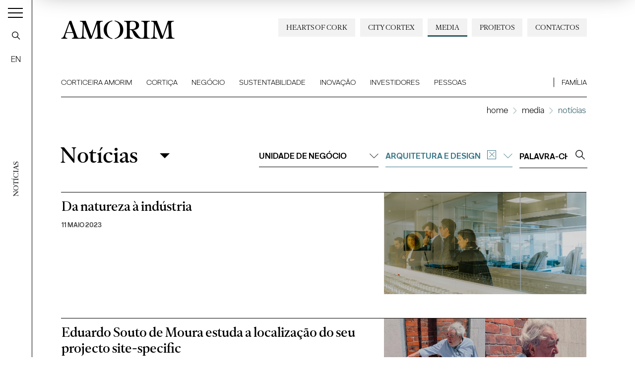

--- FILE ---
content_type: text/html; charset=utf-8
request_url: https://www.amorim.com/pt/media/noticias/5/?f_tema=inovacao&f_apl=38
body_size: 11863
content:
<!DOCTYPE html>
<html xmlns="http://www.w3.org/1999/xhtml" xmlns:og="http://opengraphprotocol.org/schema/" xmlns:fb="http://www.facebook.com/2008/fbml" version="XHTML+RDFa 1.0" xml:lang="pt" isolang="pt-PT" lang="pt">
<head>
    <meta http-equiv="Content-Type" content="text/html; charset=utf-8" lang="pt-PT">
<title>Notícias - Media - Corticeira Amorim, Líder Mundial Setor Cortiça</title>
<meta http-equiv="title" content="Notícias - Media - Corticeira Amorim, Líder Mundial Setor Cortiça">
<meta name="description" content="A Corticeira Amorim é o maior grupo de transformação de cortiça do mundo, contribuindo como nenhum outro player para o negócio, para o mercado, para a economia, para a inovação e para a sustentabilidade de toda a fileira.">
<meta name="keywords" content="Notícias, Media">
<meta name="copyright" content="Copyright 2021 - 2026 © Corticeira Amorim. Created by Softway">
<meta name="language" content="pt">
<meta name="F_TSTP" content="1769365994">
<meta name="F_CRC" content="5d37d4f662b9a6090e045dcf825e79c4">
<meta name="viewport" content="width=device-width, initial-scale=1.0, maximum-scale=5">
<meta name="format-detection" content="telephone=no">
<meta http-equiv="X-UA-Compatible" content="IE=edge">
<meta name="theme-color" content="#ffffff">
<meta property="og:title" content="Notícias - Media - Corticeira Amorim, Líder Mundial Setor Cortiça">
<meta property="og:site_name" content="Corticeira Amorim, Líder Mundial Setor Cortiça">
<meta property="og:image" content="https://www.amorim.com/images/thumb.jpg?v=2">
<meta property="og:image:width" content="1200">
<meta property="og:image:height" content="630">
<meta property="og:url" content="https://www.amorim.com/pt/media/noticias/5/?f_tema=inovacao&amp;f_apl=38">
<meta property="og:type" content="website">
<meta property="og:description" content="A Corticeira Amorim é o maior grupo de transformação de cortiça do mundo, contribuindo como nenhum outro player para o negócio, para o mercado, para a economia, para a inovação e para a sustentabilidade de toda a fileira.">
<link rel="apple-touch-icon" sizes="120x120" href="/apple-touch-icon.png?v=2">
<link rel="icon" type="image/png" href="/favicon-32x32.png?v=2" sizes="32x32">
<link rel="icon" type="image/png" href="/favicon-16x16.png?v=2" sizes="16x16">
<link rel="manifest" href="/site.webmanifest?v=2">
<link rel="mask-icon" href="/safari-pinned-tab.svg?v=2" color="#0065c2">
<meta name="msapplication-TileColor" content="#0065c2">
<link rel="shortcut icon" type="image/x-icon" href="/favicon.ico?v=2">
<link rel="image_src" href="https://www.amorim.com/images/thumb.jpg?v=2">
<link rel="canonical" href="https://www.amorim.com/pt/media/noticias/5/">

<!-- styles -->
<link rel="stylesheet" href="/assets/css/app.css?id=b5768820f921436ff507"/>

<!-- Fonts -->

<!-- Google Tag Manager Head -->
<!-- Google Tag Manager -->
<script>(function(w,d,s,l,i){w[l]=w[l]||[];w[l].push({'gtm.start':
            new Date().getTime(),event:'gtm.js'});var f=d.getElementsByTagName(s)[0],
        j=d.createElement(s),dl=l!='dataLayer'?'&l='+l:'';j.async=true;j.src=
        'https://www.googletagmanager.com/gtm.js?id='+i+dl;f.parentNode.insertBefore(j,f);
    })(window,document,'script','dataLayer','GTM-M9MW9K5');</script>
<!-- End Google Tag Manager -->

<meta name="google-site-verification" content="FJdyn8mI8-w9bbZOMykvLZbTnrxkz2xCZzYS9OQyotM" /></head>

<body class="position-relative navbar-dark">

<!-- Google Tag Manager (noscript) -->
<noscript><iframe src="https://www.googletagmanager.com/ns.html?id=GTM-M9MW9K5"
                  height="0" width="0" style="display:none;visibility:hidden"></iframe></noscript>
<!-- End Google Tag Manager (noscript) -->


<div id="fw-main" class="">

    
    <div class="content-container">
                <div class="hamburger-curtain" data-hamburger-menu-curtain></div>
<div class="hamburger-menu hamburger-nav" data-hamburger-menu>

    <div class="logo-container">
        <div class="row h-100 align-items-center">
            <div class="col">
                <div class="brand-container">
                    <a href="/pt/" class="navbar-brand">Amorim</a>
                </div>
            </div>
            <div class="col-auto ml-auto">
                <div class="search-container">
                    <a href="javascript:void(0);" class="btn-open-search" data-search ><i class="icon icon-search"></i></a>
                </div>
            </div>
        </div>
    </div>

    <nav class="hamburger-navigation">
        <!--BEGIN GLOBAL HAMBURGER MENU NAVIGATION-->
        <ul>
            <li class="ham-item ">
                <a class="ham-link " href="javascript:void(0);"><span>Corticeira Amorim</span><i class="icon icon-angle-right"></i></a>
                <div class="nav-wrapper">
                    <div class="nav-header">
                        <a href="javascript:void(0);" class="nav-back d-block d-xl-none">
                            <i class="icon icon-angle-left d-block d-xl-none"></i><h3 class="font-weight-bold mb-0 nav-header-title">Corticeira Amorim</h3>
                        </a>
                        <h3 class="font-weight-bold mb-0 nav-header-title d-none d-xl-block" style="padding-left: 4rem">Corticeira Amorim</h3>
                    </div>
                    <div class="items">
                        <ul>
                            <li><a  href="/pt/corticeira-amorim/overview/"><span>Overview</span></a></li>
                            <li><a  href="/pt/corticeira-amorim/mensagem-do-presidente/"><span>Mensagem do Presidente</span></a></li>
                            <li><a  href="/pt/corticeira-amorim/sobre-nos/"><span>Sobre Nós</span></a></li>
                            <li><a  href="/pt/corticeira-amorim/desafios/"><span>Desafios</span></a></li>
                            <li><a  href="/pt/corticeira-amorim/missao-visao-valores/"><span>Missão, Visão & Valores</span></a></li>
                            <li><a  href="/pt/corticeira-amorim/presenca-mundial/"><span>Presença Mundial</span></a></li>
                            <li><a  href="/pt/corticeira-amorim/marcos-cronologicos/"><span>Marcos Cronológicos</span></a></li>
                            <li><a  href="/pt/corticeira-amorim/americo-amorim/"><span>Américo Amorim</span></a></li>
                            <li><a  href="/pt/corticeira-amorim/150-anos/"><span>150 Anos</span></a></li>
                        </ul>
                    </div>
                </div>
            </li>

            <li class="ham-item ">
                <a class="ham-link " href="javascript:void(0);"><span>Cortiça</span><i class="icon icon-angle-right"></i></a>
                <div class="nav-wrapper">
                    <div class="nav-header">
                        <a href="javascript:void(0);" class="nav-back d-block d-xl-none">
                            <i class="icon icon-angle-left d-block d-xl-none"></i><h3 class="font-weight-bold mb-0 nav-header-title">Cortiça</h3>
                        </a>
                        <h3 class="font-weight-bold mb-0 nav-header-title d-none d-xl-block" style="padding-left: 4rem">Cortiça</h3>
                    </div>
                    <div class="items">
                        <ul>
                            <li><a  href="/pt/cortica/overview/"><span>Overview</span></a></li>
                            <li><a  href="/pt/cortica/o-que-e/"><span>O que é</span></a></li>
                            <li><a  href="/pt/cortica/caracteristicas/"><span>Características</span></a></li>
                            <li><a  href="/pt/cortica/historia/"><span>História</span></a></li>
                            <li><a  href="/pt/cortica/montado/"><span>Montado</span></a></li>
                            <li><a  href="/pt/cortica/aplicacoes/"><span>Aplicações</span></a></li>
                            <li><a  href="/pt/cortica/timeline/"><span>Timeline</span></a></li>
                            <li><a  href="/pt/cortica/curiosidades/"><span>Curiosidades</span></a></li>
                        </ul>
                    </div>
                </div>
            </li>

            <li class="ham-item ">
                <a class="ham-link  " href="javascript:void(0);"><span>Negócio</span><i class="icon icon-angle-right"></i></a>
                <div class="nav-wrapper">
                    <div class="nav-header">
                        <a href="javascript:void(0);" class="nav-back d-block d-xl-none">
                            <i class="icon icon-angle-left d-block d-xl-none"></i><h3 class="font-weight-bold mb-0 nav-header-title">Negócio</h3>
                        </a>
                        <h3 class="font-weight-bold mb-0 nav-header-title d-none d-xl-block" style="padding-left: 4rem">Negócio</h3>
                    </div>
                    <div class="items">
                        <ul>
                            <li><a  href="/pt/negocio/overview/"><span>Overview</a></span></li>
                            <li class="ham-subitem has-children ">
                                <a href="javascript:void(0);" class="ham-sublink "><span>Unidades de Negócio</span><i class="icon icon-angle-right"></i></a>
                                <div class="nav-wrapper">
                                    <div class="nav-header">
                                        <a href="javascript:void(0);" class="nav-subback">
                                            <i class="icon icon-angle-left d-block d-xl-none"></i><h3 class="font-weight-bold mb-0 nav-header-title">Unidades de Negócio</h3>
                                        </a>
                                    </div>
                                    <div class="items">
                                        <ul>
											<li><a href="/pt/negocio/unidades-de-negocio/amorim-florestal/746/" ><span>Amorim Florestal</span></a></li><li><a href="/pt/negocio/unidades-de-negocio/amorim-cork/35/" ><span>Amorim Cork</span></a></li><li><a href="/pt/negocio/unidades-de-negocio/amorim-cork-solutions/5180/" ><span>Amorim Cork Solutions</span></a></li>                                        </ul>
                                    </div>
                                </div>
                            </li>
                            <li class="ham-subitem has-children ">
                                <a href="javascript:void(0);" class="ham-sublink "><span>Aplicações de Cortiça</span><i class="icon icon-angle-right"></i></a>
                                <div class="nav-wrapper">
                                    <div class="nav-header">
                                        <a href="javascript:void(0);" class="nav-subback">
                                            <i class="icon icon-angle-left d-block d-xl-none"></i><h3 class="font-weight-bold mb-0 nav-header-title">Aplicações de Cortiça</h3>
                                        </a>
                                    </div>
                                    <div class="items">
                                        <ul>
											<li><a href="/pt/negocio/aplicacoes-de-cortica/vinhos-efervescentes-e-espirituosos/36/" ><span>Vinhos, Efervescentes e Espirituosos</span></a></li><li><a href="/pt/negocio/aplicacoes-de-cortica/arquitetura-e-design/38/" ><span>Arquitetura e Design</span></a></li><li><a href="/pt/negocio/aplicacoes-de-cortica/construcao-e-infra-estruturas/37/" ><span>Constru&ccedil;&atilde;o e Infra-Estruturas</span></a></li><li><a href="/pt/negocio/aplicacoes-de-cortica/mobilidade/40/" ><span>Mobilidade</span></a></li><li><a href="/pt/negocio/aplicacoes-de-cortica/energia/4205/" ><span>Energia</span></a></li><li><a href="/pt/negocio/aplicacoes-de-cortica/aeroespacial/39/" ><span>Aeroespacial</span></a></li><li><a href="/pt/negocio/aplicacoes-de-cortica/desporto/41/" ><span>Desporto</span></a></li><li><a href="/pt/negocio/aplicacoes-de-cortica/outros/42/" ><span>Outros</span></a></li>                                        </ul>
                                    </div>
                                </div>
                            </li>
                            <li><a  href="/pt/negocio/city-cortex/"><span>City Cortex</a></span></li>
                        </ul>
                    </div>
                </div>
            </li>

            <li class="ham-item ">
                <a class="ham-link  " href="javascript:void(0);"><span>Sustentabilidade</span><i class="icon icon-angle-right"></i></a>
                <div class="nav-wrapper">
                    <div class="nav-header">
                        <a href="javascript:void(0);" class="nav-back d-block d-xl-none">
                            <i class="icon icon-angle-left d-block d-xl-none"></i><h3 class="font-weight-bold mb-0 nav-header-title">Sustentabilidade</h3>
                        </a>
                        <h3 class="font-weight-bold mb-0 nav-header-title d-none d-xl-block" style="padding-left: 4rem">Sustentabilidade</h3>
                    </div>
                    <div class="items">
                        <ul>
                            <li><a  href="/pt/sustentabilidade/overview/"><span>Overview</span></a></li>
                            <li><a  href="/pt/sustentabilidade/hearts-of-cork/"><span>Hearts of Cork</span></a></li>
                            <li class="ham-subitem has-children ">
                                <a href="javascript:void(0);" class="ham-sublink "><span>Ambiental</span><i class="icon icon-angle-right"></i></a>
                                <div class="nav-wrapper">
                                    <div class="nav-header">
                                        <a href="javascript:void(0);" class="nav-subback">
                                            <i class="icon icon-angle-left d-block d-xl-none"></i><h3 class="font-weight-bold mb-0 nav-header-title">Ambiental</h3>
                                        </a>
                                    </div>
                                    <div class="items">
                                        <ul>
											<li><a href="/pt/sustentabilidade/ambiental/" ><span>Overview</span></a></li><li><a href="/pt/sustentabilidade/ambiental/biodiversidade-e-ecossistemas/4302/" ><span>Biodiversidade e Ecossistemas</span></a></li><li><a href="/pt/sustentabilidade/ambiental/alteracoes-climaticas/4334/" ><span>Altera&ccedil;&otilde;es Clim&aacute;ticas</span></a></li><li><a href="/pt/sustentabilidade/ambiental/economia-circular/4335/" ><span>Economia Circular</span></a></li><li><a href="/pt/sustentabilidade/ambiental/clientes-e-consumidores-finais/4336/" ><span>Clientes e Consumidores Finais</span></a></li><li><a href="/pt/sustentabilidade/ambiental/reciclagem/4301/" ><span>Reciclagem</span></a></li><li><a href="/pt/sustentabilidade/ambiental/onde-reciclar-as-rolhas/" ><span>Onde Reciclar as Rolhas</span></a></li>                                        </ul>
                                    </div>
                                </div>
                            </li>
                            <li class="ham-subitem has-children ">
                                <a href="javascript:void(0);" class="ham-sublink "><span>Social</span><i class="icon icon-angle-right"></i></a>
                                <div class="nav-wrapper">
                                    <div class="nav-header">
                                        <a href="javascript:void(0);" class="nav-subback">
                                            <i class="icon icon-angle-left d-block d-xl-none"></i><h3 class="font-weight-bold mb-0 nav-header-title">Social</h3>
                                        </a>
                                    </div>
                                    <div class="items">
                                        <ul>
											<li><a href="/pt/sustentabilidade/social/" ><span>Overview</span></a></li><li><a href="/pt/sustentabilidade/social/trabalhadores-e-trabalhadoras/4309/" ><span>Trabalhadores e trabalhadoras</span></a></li><li><a href="/pt/sustentabilidade/social/comunidade-sociedade/4308/" ><span>Comunidade / Sociedade </span></a></li>                                        </ul>
                                    </div>
                                </div>
                            </li>
                            <li class="ham-subitem has-children ">
                                <a href="javascript:void(0);" class="ham-sublink "><span>Governação</span><i class="icon icon-angle-right"></i></a>
                                <div class="nav-wrapper">
                                    <div class="nav-header">
                                        <a href="javascript:void(0);" class="nav-subback">
                                            <i class="icon icon-angle-left d-block d-xl-none"></i><h3 class="font-weight-bold mb-0 nav-header-title">Governação</h3>
                                        </a>
                                    </div>
                                    <div class="items">
                                        <ul>
											<li><a href="/pt/sustentabilidade/governacao/" ><span>Overview</span></a></li><li><a href="/pt/sustentabilidade/governacao/estrategia-e-gestao/" ><span>Estratégia e Gestão</span></a></li><li><a href="/pt/sustentabilidade/governacao/compromissos-voluntarios/" ><span>Compromissos Voluntários</span></a></li><li><a href="/pt/sustentabilidade/governacao/politicas-e-sistemas-de-gestao/" ><span>Políticas e Sistemas de Gestão</span></a></li><li><a href="/pt/sustentabilidade/governacao/stakeholders/" ><span>Stakeholders</span></a></li><li><a href="/pt/sustentabilidade/governacao/cadeia-de-Valor/" ><span>Cadeia de Valor</span></a></li><li><a href="/pt/sustentabilidade/canal-de-denuncia/" ><span>Canal de Denúncia</span></a></li>                                        </ul>
                                    </div>
                                </div>
                            </li>
                            <li><a  href="/pt/sustentabilidade/estudos/"><span>Estudos</span></a></li>
                            <li><a  href="/pt/sustentabilidade/relatorios/"><span>Relatórios</span></a></li>
                            <li><a  href="/pt/sustentabilidade/publicacoes/"><span>Publicações</span></a></li>
                        </ul>
                    </div>
                </div>
            </li>

            <li class="ham-item ">
                <a class="ham-link " href="javascript:void(0);"><span>Inovação</span><i class="icon icon-angle-right"></i></a>
                <div class="nav-wrapper">
                    <div class="nav-header">
                        <a href="javascript:void(0);" class="nav-back d-block d-xl-none">
                            <i class="icon icon-angle-left d-block d-xl-none"></i><h3 class="font-weight-bold mb-0 nav-header-title">Inovação</h3>
                        </a>
                        <h3 class="font-weight-bold mb-0 nav-header-title d-none d-xl-block" style="padding-left: 4rem">Inovação</h3>
                    </div>
                    <div class="items">
                        <ul>
                            <li><a  href="/pt/inovacao/overview/"><span>Overview</span></a></li>
                            <li class="ham-subitem has-children ">
                                <a href="javascript:void(0);" class="ham-sublink "><span>id & Inovação</span><i class="icon icon-angle-right"></i></a>
                                <div class="nav-wrapper">
                                    <div class="nav-header">
                                        <a href="javascript:void(0);" class="nav-subback">
                                            <i class="icon icon-angle-left d-block d-xl-none"></i><h3 class="font-weight-bold mb-0 nav-header-title">id & Inovação</h3>
                                        </a>
                                    </div>
                                    <div class="items">
                                        <ul>
											<li><a href="/pt/inovacao/id-inovacao/" ><span>Overview</span></a></li><li><a href="/pt/inovacao/id-inovacao/inovacao-na-floresta/4084/" ><span>Inova&ccedil;&atilde;o na Floresta</span></a></li><li><a href="/pt/inovacao/id-inovacao/inovacao-nas-rolhas/4199/" ><span>Inova&ccedil;&atilde;o nas Rolhas</span></a></li><li><a href="/pt/inovacao/id-inovacao/inovacao-nos-revestimentos/4200/" ><span>Inova&ccedil;&atilde;o nos Revestimentos</span></a></li><li><a href="/pt/inovacao/id-inovacao/inovacao-nos-aglomerados-compositos/4201/" ><span>Inova&ccedil;&atilde;o nos Aglomerados Comp&oacute;sitos</span></a></li><li><a href="/pt/inovacao/id-inovacao/inovacao-nos-isolamentos/4202/" ><span>Inova&ccedil;&atilde;o nos Isolamentos</span></a></li>                                        </ul>
                                    </div>
                                </div>
                            </li>
                            <li><a  href="/pt/inovacao/amorim-cork-ventures/"><span>Amorim Cork Ventures</span></a></li>
                        </ul>
                    </div>
                </div>
            </li>

            <li class="ham-item " >
                <a class="ham-link " href="javascript:void(0);"><span>Investidores</span><i class="icon icon-angle-right"></i></a>
                <div class="nav-wrapper">
                    <div class="nav-header">
                        <a href="javascript:void(0);" class="nav-back d-block d-xl-none">
                            <i class="icon icon-angle-left d-block d-xl-none"></i><h3 class="font-weight-bold mb-0 nav-header-title">Investidores</h3>
                        </a>
                        <h3 class="font-weight-bold mb-0 nav-header-title d-none d-xl-block" style="padding-left: 4rem">Investidores</h3>
                    </div>
                    <div class="items">
                        <ul>
                            <li><a  href="/pt/investidores/overview/"><span>Overview</span></a></li>
                            <li><a  href="/pt/investidores/factsheet/"><span>Factsheet</span></a></li>
                            <li class="ham-subitem has-children ">
                                <a href="javascript:void(0);" class="ham-sublink "><span>Ação Corticeira Amorim</span><i class="icon icon-angle-right"></i></a>
                                <div class="nav-wrapper">
                                    <div class="nav-header">
                                        <a href="javascript:void(0);" class="nav-subback">
                                            <i class="icon icon-angle-left d-block d-xl-none"></i><h3 class="font-weight-bold mb-0 nav-header-title">Ação Corticeira Amorim</h3>
                                        </a>
                                    </div>
                                    <div class="items">
                                        <ul>
											<li><a href="/pt/investidores/acao-corticeira-amorim/performance-bolsista/" ><span>Performance Bolsista</span></a></li><li><a href="/pt/investidores/acao-corticeira-amorim/estrutura-acionista/" ><span>Estrutura Acionista</span></a></li><li><a href="/pt/investidores/acao-corticeira-amorim/dividendos/" ><span>Dividendos</span></a></li>                                        </ul>
                                    </div>
                                </div>
                            </li>
                            <li class="ham-subitem has-children ">
                                <a href="javascript:void(0);" class="ham-sublink "><span>Governo Societário</span><i class="icon icon-angle-right"></i></a>
                                <div class="nav-wrapper">
                                    <div class="nav-header">
                                        <a href="javascript:void(0);" class="nav-subback">
                                            <i class="icon icon-angle-left d-block d-xl-none"></i><h3 class="font-weight-bold mb-0 nav-header-title">Governo Societário</h3>
                                        </a>
                                    </div>
                                    <div class="items">
                                        <ul>
											<li><a href="/pt/investidores/governo-societario/modelo-de-governo/" ><span>Modelo de Governo</span></a></li><li><a href="/pt/investidores/governo-societario/orgaos-sociais/" ><span>Órgãos Sociais</span></a></li><li><a href="/pt/investidores/governo-societario/estatutos-regulamentos-e-politicas/" ><span>Estatutos, Regulamentos e Políticas</span></a></li><li><a href="/pt/investidores/governo-societario/etica-e-compliance/" ><span>Ética e Compliance</span></a></li><li><a href="/pt/investidores/governo-societario/sustentabilidade/" ><span>Sustentabilidade</span></a></li><li><a href="/pt/investidores/governo-societario/relatorio-do-governo-societario/" ><span>Relatório do Governo Societário</span></a></li>                                        </ul>
                                    </div>
                                </div>
                            </li>
                            <li><a  href="/pt/investidores/assembleia-geral/"><span>Assembleia Geral</span></a></li>
                            <li class="ham-subitem has-children ">
                                <a href="javascript:void(0);" class="ham-sublink "><span>Informação Financeira</span><i class="icon icon-angle-right"></i></a>
                                <div class="nav-wrapper">
                                    <div class="nav-header">
                                        <a href="javascript:void(0);" class="nav-subback">
                                            <i class="icon icon-angle-left d-block d-xl-none"></i><h3 class="font-weight-bold mb-0 nav-header-title">Informação Financeira</h3>
                                        </a>
                                    </div>
                                    <div class="items">
                                        <ul>
                                            <li class="" ><a href="/pt/investidores/informacao-financeira/relatorios-anuais/">Relatórios Anuais</a></li>
                                            <li class="" ><a href="/pt/investidores/informacao-financeira/outros-relatorios/">Outros Relatórios</a></li>
                                        </ul>
                                    </div>
                                </div>
                            </li>
                            <li><a  href="/pt/investidores/comunicados/"><span>Comunicados</span></a></li>
                            <li><a   href="/pt/investidores/calendario-de-eventos/"><span>Calendário de Eventos</span></a></li>
                            <li><a  href="/pt/investidores/kit-do-investidor/"><span>Kit do Investidor</span></a></li>
                            <li><a  href="/pt/investidores/relacoes-com-investidores/"><span>Relações com Investidores<span></a></li>
                        </ul>
                    </div>
                </div>
            </li>

            <li class="ham-item ">
                <a class="ham-link " href="javascript:void(0);"><span>Pessoas</span><i class="icon icon-angle-right"></i></a>
                <div class="nav-wrapper">
                    <div class="nav-header">
                        <a href="javascript:void(0);" class="nav-back d-block d-xl-none">
                            <i class="icon icon-angle-left d-block d-xl-none"></i><h3 class="font-weight-bold mb-0 nav-header-title">Pessoas</h3>
                        </a>
                        <h3 class="font-weight-bold mb-0 nav-header-title d-none d-xl-block" style="padding-left: 4rem">Pessoas</h3>
                    </div>
                    <div class="items">
                        <ul>
                            <li><a  href="/pt/pessoas/overview/"><span>Overview</span></a></li>
                            <li><a  href="/pt/pessoas/quem-somos/"><span>Quem Somos</span></a></li>
                            <li><a  href="/pt/pessoas/onde-estamos/"><span>Onde Estamos</span></a></li>
                            <li><a  href="/pt/pessoas/a-nossa-equipa/"><span>A Nossa Equipa</span></a></li>
                            <li><a  href="/pt/pessoas/oportunidades/"><span>Oportunidades</span></a></li>
                            <li><a  href="/pt/pessoas/candidate-se/"><span>Candidate-se</span></a></li>
                        </ul>
                    </div>
                </div>
            </li>

            <li class="ham-item ">
                <a class="ham-link " href="javascript:void(0);"><span>Família</span><i class="icon icon-angle-right"></i></a>
                <div class="nav-wrapper">
                    <div class="nav-header">
                        <a href="javascript:void(0);" class="nav-back d-block d-xl-none">
                            <i class="icon icon-angle-left d-block d-xl-none"></i><h3 class="font-weight-bold mb-0 nav-header-title">Família</h3>
                        </a>
                        <h3 class="font-weight-bold mb-0 nav-header-title d-none d-xl-block" style="padding-left: 4rem">Família</h3>
                    </div>
                    <div class="items">
                        <ul>
                            <li><a  href="/pt/familia/grupo-amorim/"><span>Grupo Amorim</span></a></li>
                            <li><a  href="/pt/familia/marcos-cronologicos/"><span>Marcos Cronológicos</span></a></li>
                            <li><a  href="/pt/familia/vinho/"><span>Vinho</span></a></li>
                            <li><a  href="/pt/familia/em-memoria-de-americo-amorim/"><span>Em memória de Américo Amorim</span></a></li>
                        </ul>
                    </div>
                </div>
            </li>

            <li class="ham-item ">
                <a class=" " href="/pt/projetos/"><span>Projetos</span></a>
            </li>

            <li class="ham-item active">
                <a class="ham-link selected" href="javascript:void(0);"><span>Media</span><i class="icon icon-angle-right"></i></a>
                <div class="nav-wrapper">
                    <div class="nav-header">
                        <a href="javascript:void(0);" class="nav-back d-block d-xl-none">
                            <i class="icon icon-angle-left d-block d-xl-none"></i><h3 class="font-weight-bold mb-0 nav-header-title">Media</h3>
                        </a>
                        <h3 class="font-weight-bold mb-0 nav-header-title d-none d-xl-block" style="padding-left: 4rem">Media</h3>
                    </div>
                    <div class="items">
                        <ul>
                            <li><a  href="/pt/media/overview/"><span>Overview</span></a></li>
                            <li><a class="active selected" href="/pt/media/noticias/"><span>Notícias</span></a></li>
                            <li><a  href="/pt/media/amorim-news/"><span>Amorim News</span></a></li>
                            <li><a  href="/pt/media/documentacao/"><span>Documentação</span></a></li>
                            <li><a  href="/pt/media/galeria-de-imagens/"><span>Imagens</span></a></li>
                            <li><a  href="/pt/media/galeria-de-videos/"><span>Vídeos</span></a></li>
                        </ul>
                    </div>
                </div>
            </li>

            <li class="ham-item ">
                <a class=" " href="/pt/contactos/"><span>Contactos</span></a>
            </li>
            <li class="ham-item ">
                <a class=" " href=""><span></span></a>
            </li>
            <li class="ham-item ">
                <a class=" " href=""><span></span></a>
            </li>
        </ul>
    </nav>
</div>
<div class="search-box" data-search-box>
    <div class="search-box-container">
        <form action="/pt/resultados-de-pesquisa/">
            <div class="input-group">
                <input class="form-control form-control-lg" name="f_kw" data-input type="text" placeholder="Procurar...">
                <div class="input-group-append close" data-close>
                    <button type="button" class="btn-close btn-close-search"><i class="icon icon-times"></i></button>
                </div>
                <div class="input-group-append">
                    <button type="submit" class="btn-search"><i class="icon icon-search"></i></button>
                </div>
            </div>
        </form>
    </div>
</div>

<div class="toggle-container">
    <button class="navbar-toggler collapsed" data-control="menu-hamburger" data-toggler>
        <span></span>
        <span></span>
        <span></span>
    </button>
</div>

<nav class="navbar-left" data-control="navbar-left">
    <div class="navbar-left-container">
        <div class="page-vertical-title" data-vertical-title>
							Notícias			        </div>
        <a href="javascript:void(0);" class="navbar-search btn-open-search" data-search-nav-left data-search><i class="icon icon-search"></i></a>

		            <a href="/en/media/news/?f_apl=38&f_tema=inovacao" class="navbar-lang" data-lang>EN</a>
		    </div>
</nav>

<header data-control="menu-top">
    <div class="navbar-top-bg"></div>
    <div class="header-line"></div>
    <nav class="navbar">

        <div class="flex-column w-100">

            <a class="navbar-brand" href="/pt/">AMORIM</a>

            <ul class="navbar-nav secondary-navbar d-none d-lg-flex ml-auto">
                <li class="nav-item "><a class="nav-link" href="/pt/contactos/">Contactos</a></li>
                <li class="nav-item "><a class="nav-link" href="/pt/projetos/">Projetos</a></li>
                <li class="nav-item dropdown active" data-control="dropdown-hover">
                    <a class="nav-link" href="/pt/media/" id="dropdownMedia">Media</a>
                    <div class="dropdown-menu" aria-labelledby="dropdownMedia">
                        <a href="/pt/media/overview/" class="dropdown-item "><span>Overview</span></a>
                        <a href="/pt/media/noticias/" class="dropdown-item active"><span>Notícias</span></a>
                        <a href="/pt/media/galeria-de-videos/" class="dropdown-item "><span>Vídeos</span></a>
                        <a href="/pt/media/galeria-de-imagens/" class="dropdown-item "><span>Imagens</span></a>
                        <a href="/pt/media/amorim-news/" class="dropdown-item "><span>Amorim News</span></a>
                        <a href="/pt/media/documentacao/" class="dropdown-item "><span>Documentação</span></a>
                    </div>
                </li>
                <li class="nav-item "><a class="nav-link" href="/pt/negocio/city-cortex/" style="white-space: nowrap">City Cortex</a></li>
                <li class="nav-item "><a class="nav-link" href="/pt/sustentabilidade/hearts-of-cork/" style="white-space: nowrap">Hearts of Cork</a></li>
            </ul>

            <ul class="navbar-nav main-navbar">
                <li class="nav-item  dropdown dropdown-mainmenu position-static">
                    <a class="nav-link" href="/pt/corticeira-amorim/">Corticeira Amorim</a>
                    <ul class="dropdown-menu">
                        <li class="dropdown-item">
                            <div class="container-fluid">
                                <div class="row no-gutters">
                                    <div class="col-auto">
                                        <div class="dropdown-block no-border">
                                            <ul class="dropdown-submenu mr-4">
                                                <li><a  href="/pt/corticeira-amorim/overview/">Overview</a></li>
                                                <li><a  href="/pt/corticeira-amorim/mensagem-do-presidente/">Mensagem do Presidente</a></li>
                                                <li><a  href="/pt/corticeira-amorim/sobre-nos/">Sobre Nós</a></li>
                                                <li><a  href="/pt/corticeira-amorim/desafios/">Desafios</a></li>
                                                <li><a  href="/pt/corticeira-amorim/missao-visao-valores/">Missão, Visão & Valores</a></li>
                                            </ul>
                                        </div>
                                    </div>
                                    <div class="col-auto">
                                        <div class="dropdown-block">
                                            <ul class="dropdown-submenu mr-4">
                                                <li><a  href="/pt/corticeira-amorim/presenca-mundial/">Presença Mundial</a></li>
                                                <li><a  href="/pt/corticeira-amorim/marcos-cronologicos/">Marcos Cronológicos</a></li>
                                                <li><a  href="/pt/corticeira-amorim/americo-amorim/">Américo Amorim</a></li>
                                                <li><a  href="/pt/corticeira-amorim/150-anos/">150 Anos</a></li>
                                            </ul>
                                        </div>
                                    </div>
                                    <div class="col d-none d-lg-block">
										                                            <div class="dropdown-block dropdown-photo no-border p-0 ml-auto text-right">
												<a href="https://www.amorim.com/pt/corticeira-amorim/150-anos/" target="_self" class="card card-absolute-dropdown white-type hover-link-white">
            <div class="card-photo bg-photo h-100">
                <div class="link-icon"></div>
                <div class="zoom" style="background-image: url('https://www.amorim.com/xms/img/800x/af82a/cT05MCZmPXdlYnAmZmx0cltdPXVzbQ/L08zbS8tME0zWnJTbS9Eei95eXM0eTR5c1daSi96VnlzWkpqbS9aM2puTTNzelZ5WkpqbXN6dHp0ZGty.webp');"></div>
            </div>
            <div class="card-body">
                <small class="text-uppercase"></small>
                <div class="font-serif font-weight-bold h3 mb-2"></div>
            </div>
        </a>
                                                </div>
										                                    </div>
                                </div>
                            </div>
                        </li>
                    </ul>
                </li>
                <li class="nav-item  dropdown dropdown-mainmenu position-static">
                    <a class="nav-link" href="/pt/cortica/">Cortiça</a>
                    <ul class="dropdown-menu">
                        <li class="dropdown-item">
                            <div class="container-fluid">
                                <div class="row no-gutters">
                                    <div class="col-auto">
                                        <div class="dropdown-block no-border">
                                            <ul class="dropdown-submenu mr-4">
                                                <li><a  href="/pt/cortica/overview/">Overview</a></li>
                                                <li><a  href="/pt/cortica/o-que-e/">O que é</a></li>
                                                <li><a  href="/pt/cortica/caracteristicas/">Características</a></li>
                                                <li><a  href="/pt/cortica/historia/">História</a></li>
                                            </ul>
                                        </div>
                                    </div>
                                    <div class="col-auto">
                                        <div class="dropdown-block">
                                            <ul class="dropdown-submenu mr-4">
                                                <li><a  href="/pt/cortica/montado/">Montado</a></li>
                                                <li><a  href="/pt/cortica/aplicacoes/">Aplicações</a></li>
                                                <li><a  href="/pt/cortica/timeline/">Timeline</a></li>
                                                <li><a  href="/pt/cortica/curiosidades/">Curiosidades</a></li>
                                            </ul>
                                        </div>
                                    </div>
                                    <div class="col d-none d-lg-block">
                                        <div class="dropdown-block dropdown-photo no-border p-0 ml-auto">

											                                                <div class="dropdown-block dropdown-photo no-border p-0 ml-auto text-right">
													<a href="https://www.amorim.com/pt/cortica/caracteristicas/" target="_self" class="card card-absolute-dropdown white-type hover-link-white">
        <div class="card-photo bg-photo h-100">
            <div class="link-icon"></div>
            <div class="zoom" style="background-image: url('https://www.amorim.com/xms/img/800x/30ed3/cT05MCZmPXdlYnAmZmx0cltdPXVzbQ/L08zbS8tME0zWnJTbS9Eei95eXM0eTR5c1daSi96VnlzWkpqbS9tdW03U0o3WjBNRk0tWi1TdHp0ZGty.webp');"></div>
        </div>
        <div class="card-body">
            <small class="text-uppercase">Caracteristicas</small>
            <div class="font-serif font-weight-bold h3 mb-2">Natural, Vers&aacute;til e Sustent&aacute;vel</div>
        </div>
    </a>
                                                </div>
											
                                        </div>
                                    </div>
                                </div>
                            </div>
                        </li>
                    </ul>
                </li>
                <li class="nav-item  dropdown dropdown-mainmenu position-static">
                    <a class="nav-link" href="/pt/negocio/">Negócio</a>
                    <ul class="dropdown-menu">
                        <li class="dropdown-item">
                            <div class="container-fluid">
                                <div class="row no-gutters">
                                    <div class="col-auto">
                                        <div class="dropdown-block no-border">
                                            <ul class="dropdown-submenu">
                                                <li><a  href="/pt/negocio/overview/">Overview</a></li>
                                                <li>
                                                    <div class=" selected" >Unidades de Negócio</div>
                                                    <ul>
														                                                            <li  ><a href="/pt/negocio/unidades-de-negocio/amorim-florestal/746/">Amorim Florestal</a></li>
														                                                            <li  ><a href="/pt/negocio/unidades-de-negocio/amorim-cork/35/">Amorim Cork</a></li>
														                                                            <li  ><a href="/pt/negocio/unidades-de-negocio/amorim-cork-solutions/5180/">Amorim Cork Solutions</a></li>
														                                                    </ul>
                                                </li>
                                            </ul>
                                        </div>
                                    </div>
                                    <div class="col-auto">
                                        <div class="dropdown-block">
                                            <ul class="dropdown-submenu">
                                                <li>
                                                    <div class=" selected">Aplicações de Cortiça</div>
                                                    <ul>
														                                                            <li  ><a href="/pt/negocio/aplicacoes-de-cortica/vinhos-efervescentes-e-espirituosos/36/">Vinhos, Efervescentes e Espirituosos</a></li>
														                                                            <li  ><a href="/pt/negocio/aplicacoes-de-cortica/arquitetura-e-design/38/">Arquitetura e Design</a></li>
														                                                            <li  ><a href="/pt/negocio/aplicacoes-de-cortica/construcao-e-infra-estruturas/37/">Constru&ccedil;&atilde;o e Infra-Estruturas</a></li>
														                                                            <li  ><a href="/pt/negocio/aplicacoes-de-cortica/mobilidade/40/">Mobilidade</a></li>
														                                                            <li  ><a href="/pt/negocio/aplicacoes-de-cortica/energia/4205/">Energia</a></li>
														                                                            <li  ><a href="/pt/negocio/aplicacoes-de-cortica/aeroespacial/39/">Aeroespacial</a></li>
														                                                            <li  ><a href="/pt/negocio/aplicacoes-de-cortica/desporto/41/">Desporto</a></li>
														                                                            <li  ><a href="/pt/negocio/aplicacoes-de-cortica/outros/42/">Outros</a></li>
														                                                    </ul>
                                                </li>
                                            </ul>
                                        </div>
                                    </div>
                                    <div class="col">
                                        <div class="dropdown-block">
                                            <ul class="dropdown-submenu">
                                                <li><a  href="/pt/negocio/city-cortex/">City Cortex</a></li>
                                            </ul>
                                        </div>
                                    </div>
                                    <div class="col d-none d-lg-block">
										                                            <div class="dropdown-block dropdown-photo no-border p-0 ml-auto text-right">
												<a href="https://www.amorim.com/pt/negocio/overview/" target="_self" class="card card-absolute-dropdown white-type hover-link-white">
        <div class="card-photo bg-photo h-100">
            <div class="link-icon"></div>
            <div class="zoom" style="background-image: url('https://www.amorim.com/xms/img/800x/5a66f/cT05MCZmPXdlYnAmZmx0cltdPXVzbQ/L08zbS8tME0zWnJTbS95NHMySk0tWi1TbXNnU3JqS01qL2xqRlJabXNoM2puTTNzVWpuOC9sakZSWnNnLWJTS1IvbXUzc3lRNDZ0enRka3I.webp');"></div>
        </div>
        <div class="card-body">
            <small class="text-uppercase">Corticeira Amorim</small>
            <div class="font-serif font-weight-bold h3 mb-2">L&iacute;der mundial no setor da corti&ccedil;a</div>
        </div>
    </a>
                                            </div>
										                                    </div>
                                </div>
                            </div>
                        </li>
                    </ul>
                </li>
                <li class="nav-item  dropdown dropdown-mainmenu position-static">
                    <a class="nav-link" href="/pt/sustentabilidade/">Sustentabilidade</a>
                    <ul class="dropdown-menu">
                        <li class="dropdown-item">
                            <div class="container-fluid">
                                <div class="row no-gutters">
                                    <div class="col-auto">
                                        <div class="dropdown-block no-border">
                                            <ul class="dropdown-submenu">
                                                <li><a  href="/pt/sustentabilidade/overview/">Overview</a></li>
                                                <li><a  href="/pt/sustentabilidade/hearts-of-cork/">Hearts of Cork</a></li>
                                                <li>
                                                    <a class=" selected" href="/pt/sustentabilidade/ambiental/">Ambiental</a>
                                                    <ul>
																																												                                                            <li  ><a href="/pt/sustentabilidade/ambiental/biodiversidade-e-ecossistemas/4302/">Biodiversidade e Ecossistemas</a></li>
																													                                                            <li  ><a href="/pt/sustentabilidade/ambiental/alteracoes-climaticas/4334/">Altera&ccedil;&otilde;es Clim&aacute;ticas</a></li>
																													                                                            <li  ><a href="/pt/sustentabilidade/ambiental/economia-circular/4335/">Economia Circular</a></li>
																													                                                            <li  ><a href="/pt/sustentabilidade/ambiental/clientes-e-consumidores-finais/4336/">Clientes e Consumidores Finais</a></li>
																													                                                            <li  ><a href="/pt/sustentabilidade/ambiental/reciclagem/4301/">Reciclagem</a></li>
																													                                                            <li  ><a href="/pt/sustentabilidade/ambiental/onde-reciclar-as-rolhas/">Onde Reciclar as Rolhas</a></li>
														                                                    </ul>
                                                </li>
                                            </ul>
                                        </div>
                                    </div>
                                    <div class="col-auto">
                                        <div class="dropdown-block">
                                            <ul class="dropdown-submenu">
                                                <li>
                                                    <a class=" selected" href="/pt/sustentabilidade/social/">Social</a>
                                                    <ul>
																																												                                                            <li  ><a href="/pt/sustentabilidade/social/trabalhadores-e-trabalhadoras/4309/">Trabalhadores e trabalhadoras</a></li>
																													                                                            <li  ><a href="/pt/sustentabilidade/social/comunidade-sociedade/4308/">Comunidade / Sociedade </a></li>
														                                                    </ul>
                                                </li>
                                                <li>
                                                    <a class=" selected" href="/pt/sustentabilidade/governacao/">Governação</a>
                                                    <ul>
																																												                                                            <li  ><a href="/pt/sustentabilidade/governacao/estrategia-e-gestao/">Estratégia e Gestão</a></li>
																													                                                            <li  ><a href="/pt/sustentabilidade/governacao/compromissos-voluntarios/">Compromissos Voluntários</a></li>
																													                                                            <li  ><a href="/pt/sustentabilidade/governacao/politicas-e-sistemas-de-gestao/">Políticas e Sistemas de Gestão</a></li>
																													                                                            <li  ><a href="/pt/sustentabilidade/governacao/stakeholders/">Stakeholders</a></li>
																													                                                            <li  ><a href="/pt/sustentabilidade/governacao/cadeia-de-Valor/">Cadeia de Valor</a></li>
																													                                                            <li  ><a href="/pt/sustentabilidade/canal-de-denuncia/">Canal de Denúncia</a></li>
														                                                    </ul>
                                                </li>
                                            </ul>
                                        </div>
                                    </div>
                                    <div class="col-auto">
                                        <div class="dropdown-block">
                                            <ul class="dropdown-submenu">
												                                                <li><a  href="/pt/sustentabilidade/estudos/">Estudos</a></li>
                                                <li><a  href="/pt/sustentabilidade/relatorios/">Relatórios</a></li>
                                                <li><a  href="/pt/sustentabilidade/publicacoes/">Publicações</a></li>
                                            </ul>
                                        </div>
                                    </div>
                                    <div class="col d-none d-xl-block">
										                                            <div class="dropdown-block dropdown-photo no-border p-0 ml-auto text-right">
												<a href="https://www.amorim.com/xms/files/Sustentabilidade/Amorim_booklet_2024.pdf" target="_self" class="card card-absolute-dropdown white-type hover-link-white">
        <div class="card-photo bg-photo h-100">
            <div class="link-icon"></div>
            <div class="zoom" style="background-image: url('https://www.amorim.com/xms/img/800x/1b23b/cT05MCZmPXdlYnAmZmx0cltdPXVzbQ/L08zbS8tME0zWnJTbS96VnNhdW03U0o3WjBNRk0tWi1TLzBqajhGUzdtdW03U0o3WjBNRk0tWi1Tc1lTMFJqbk1Fako3WkZ0enRrSnI.webp');"></div>
        </div>
        <div class="card-body">
            <small class="text-uppercase">Booklet</small>
            <div class="font-serif font-weight-bold h3 mb-2">Sustainable by nature</div>
        </div>
    </a>
                                            </div>
										
                                    </div>
                                </div>
                            </div>
                        </li>
                    </ul>
                </li>
                <li class="nav-item  dropdown dropdown-mainmenu position-static">
                    <a class="nav-link" href="/pt/inovacao/">Inovação</a>
                    <ul class="dropdown-menu">
                        <li class="dropdown-item">
                            <div class="container-fluid">
                                <div class="row no-gutters">
                                    <div class="col-auto">
                                        <div class="dropdown-block no-border">
                                            <ul class="dropdown-submenu">
                                                <li><a  href="/pt/inovacao/overview/">Overview</a></li>
                                                <li>
                                                    <a class=" selected" href="/pt/inovacao/id-inovacao/">id & Inovação</a>
                                                    <ul>
																																												                                                            <li  ><a href="/pt/inovacao/id-inovacao/inovacao-na-floresta/4084/">Inova&ccedil;&atilde;o na Floresta</a></li>
																													                                                            <li  ><a href="/pt/inovacao/id-inovacao/inovacao-nas-rolhas/4199/">Inova&ccedil;&atilde;o nas Rolhas</a></li>
																													                                                            <li  ><a href="/pt/inovacao/id-inovacao/inovacao-nos-revestimentos/4200/">Inova&ccedil;&atilde;o nos Revestimentos</a></li>
																													                                                            <li  ><a href="/pt/inovacao/id-inovacao/inovacao-nos-aglomerados-compositos/4201/">Inova&ccedil;&atilde;o nos Aglomerados Comp&oacute;sitos</a></li>
																													                                                            <li  ><a href="/pt/inovacao/id-inovacao/inovacao-nos-isolamentos/4202/">Inova&ccedil;&atilde;o nos Isolamentos</a></li>
														                                                    </ul>
                                                </li>
                                                <li><a  href="/pt/inovacao/amorim-cork-ventures/">Amorim Cork Ventures</a></li>
                                            </ul>
                                        </div>
                                    </div>
                                    <div class="col col-xl-7 ml-auto d-none d-lg-block">
										                                            <div class="dropdown-block dropdown-photo no-border p-0 ml-auto text-right">
												<a href="https://www.amorim.com/pt/projetos/naturity-e-xpur-as-tecnologias-anti-tca-mais-inovadoras-ecologicas-e-eficientes-do-mundo/4407/" target="_self" class="card card-absolute-dropdown white-type hover-link-white">
        <div class="card-photo bg-photo h-100">
            <div class="link-icon"></div>
            <div class="zoom" style="background-image: url('https://www.amorim.com/xms/img/800x/4926f/cT05MCZmPXdlYnAmZmx0cltdPXVzbQ/L08zbS8tME0zWnJTbS95NHMySk0tWi1TbXNnU3JqS01qL2xqRlJabXNoM2puTTNzVWpuOC9sakZSWnNiblo3WjNTSjdqc19rdW4vX2t1bnNBYVV4NXp5eXR6dGRrcg.webp');"></div>
        </div>
        <div class="card-body">
            <small class="text-uppercase">Naturity e Xp&uuml;r</small>
            <div class="font-serif font-weight-bold h3 mb-2">Reaching a New Level</div>
        </div>
    </a>
                                            </div>
										                                    </div>
                                </div>
                            </div>
                        </li>
                    </ul>
                </li>
                <li class="nav-item  dropdown dropdown-mainmenu position-static" >
                    <a class="nav-link" href="/pt/investidores/">Investidores</a>
                    <ul class="dropdown-menu">
                        <li class="dropdown-item">
                            <div class="container-fluid">
                                <div class="row no-gutters">
                                    <div class="col-auto">
                                        <div class="dropdown-block no-border">
                                            <ul class="dropdown-submenu">
                                                <li><a  href="/pt/investidores/overview/">Overview</a></li>
                                                <li><a  href="/pt/investidores/factsheet/">Factsheet</a></li>
                                                <li>
                                                    <div class=" selected">Ação Corticeira Amorim</div>
                                                    <ul>
														                                                            <li  ><a href="/pt/investidores/acao-corticeira-amorim/performance-bolsista/">Performance Bolsista</a></li>
														                                                            <li  ><a href="/pt/investidores/acao-corticeira-amorim/estrutura-acionista/">Estrutura Acionista</a></li>
														                                                            <li  ><a href="/pt/investidores/acao-corticeira-amorim/dividendos/">Dividendos</a></li>
														                                                    </ul>
                                                </li>
                                            </ul>
                                        </div>
                                    </div>
                                    <div class="col-auto">
                                        <div class="dropdown-block">
                                            <ul class="dropdown-submenu">
                                                <li>
                                                    <div class=" selected">Governo Societário</div>
                                                    <ul>
														                                                            <li  ><a href="/pt/investidores/governo-societario/modelo-de-governo/">Modelo de Governo</a></li>
														                                                            <li  ><a href="/pt/investidores/governo-societario/orgaos-sociais/">Órgãos Sociais</a></li>
														                                                            <li  ><a href="/pt/investidores/governo-societario/estatutos-regulamentos-e-politicas/">Estatutos, Regulamentos e Políticas</a></li>
														                                                            <li  ><a href="/pt/investidores/governo-societario/etica-e-compliance/">Ética e Compliance</a></li>
														                                                            <li  ><a href="/pt/investidores/governo-societario/sustentabilidade/">Sustentabilidade</a></li>
														                                                            <li  ><a href="/pt/investidores/governo-societario/relatorio-do-governo-societario/">Relatório do Governo Societário</a></li>
														                                                    </ul>
                                                </li>
                                                <li><a  href="/pt/investidores/assembleia-geral/">Assembleia Geral</a></li>
                                            </ul>
                                        </div>
                                    </div>
                                    <div class="col-auto">
                                        <div class="dropdown-block">
                                            <ul class="dropdown-submenu">
                                                <li>
                                                    <div class=" selected">Informação Financeira</div>
                                                    <ul>
                                                        <li class="" ><a href="/pt/investidores/informacao-financeira/relatorios-anuais/">Relatórios Anuais</a></li>
                                                        <li class="" ><a href="/pt/investidores/informacao-financeira/outros-relatorios/">Outros Relatórios</a></li>
                                                    </ul>
                                                </li>
                                                <li><a  href="/pt/investidores/comunicados/">Comunicados</a></li>
                                                <li><a   href="/pt/investidores/calendario-de-eventos/">Calendário de Eventos</a></li>
                                                <li><a  href="/pt/investidores/kit-do-investidor/">Kit do Investidor</a></li>
                                                <li><a  href="/pt/investidores/relacoes-com-investidores/">Relações com Investidores</a></li>
                                            </ul>
                                        </div>
                                    </div>
                                    <div class="col ml-auto d-none d-xl-block"></div>
                                </div>
                            </div>
                        </li>
                    </ul>
                </li>
                <li class="nav-item  dropdown dropdown-mainmenu position-static">
                    <a class="nav-link" href="/pt/pessoas/">Pessoas</a>
                    <ul class="dropdown-menu">
                        <li class="dropdown-item">
                            <div class="container-fluid">
                                <div class="row no-gutters">
                                    <div class="col-auto">
                                        <div class="dropdown-block no-border">
                                            <ul class="dropdown-submenu">
                                                <li><a  href="/pt/pessoas/overview/">Overview</a></li>
                                                <li><a  href="/pt/pessoas/quem-somos/">Quem Somos</a></li>
                                                <li><a  href="/pt/pessoas/onde-estamos/">Onde Estamos</a></li>
                                            </ul>
                                        </div>
                                    </div>
                                    <div class="col-auto">
                                        <div class="dropdown-block">
                                            <ul class="dropdown-submenu">
                                                <li><a  href="/pt/pessoas/a-nossa-equipa/">A Nossa Equipa</a></li>
                                                <li><a  href="/pt/pessoas/oportunidades/">Oportunidades</a></li>
                                                <li><a  href="/pt/pessoas/candidate-se/">Candidate-se</a></li>
                                            </ul>
                                        </div>
                                    </div>
                                    <div class="col d-none d-lg-block">
                                        <div class="dropdown-block dropdown-photo no-border p-0 ml-auto text-right">

																							<div class="card card-absolute-dropdown card-quote-dropdown">
    <div class="card-body">
        <div class="font-serif font-weight-bold h6 mb-2">&ldquo;Estar na Amorim Cork Composites &eacute; ter a garantia de que todos os dias temos um novo desafio, que sustenta a vontade de continuar a trabalhar mais e melhor com esta equipa de grandes profissionais. Admiro a nossa capacidade de adapta&ccedil;&atilde;o &agrave;s diferentes solicita&ccedil;&otilde;es do mercado, que prova que somos uma empresa que procura continuamente solu&ccedil;&otilde;es para os nossos clientes. &Eacute; o contacto com esta din&acirc;mica que tem contribu&iacute;do significativamente para o meu crescimento profissional!&rdquo;</div>
        <div class="row no-gutters align-items-center mt-4">
            <div class="col-auto">
                <div class="bg-photo bg-h-100" style="background-image: url('https://www.amorim.com/xms/img/400x/d2c11/cT05MCZmPXdlYnAmZmx0cltdPXVzbQ/L08zbS8tME0zWnJTbS9Eei96eXNOU21talptL2JTbTdTM3VKUmptLzNabjdac2taS1JTS2p0enRka3I.webp');"></div>
            </div>
            <div class="col">
                <div class="ml-3">
                    <p class="mb-1 font-weight-bold text-primary lineheight-100">Marta Pacheco</p>
                    <div class="small opacity50 d-block lineheight-100">Diretora Industrial</div>
                </div>
            </div>
        </div>
    </div>
</div>											
                                        </div>
                                    </div>
                                </div>
                            </div>
                        </li>
                    </ul>
                </li>
                <li class="nav-item ml-md-auto  dropdown dropdown-mainmenu position-static">
                    <a class="nav-link" href="/pt/familia/">Família</a>
                    <ul class="dropdown-menu">
                        <li class="dropdown-item">
                            <div class="container-fluid">
                                <div class="row no-gutters">
                                    <div class="col-auto">
                                        <div class="dropdown-block no-border">
                                            <ul class="dropdown-submenu">
                                                <li><a  href="/pt/familia/grupo-amorim/">Grupo Amorim</a></li>
                                                <li><a  href="/pt/familia/em-memoria-de-americo-amorim/">Em memória de Américo Amorim</a></li>
                                                <li><a  href="/pt/familia/marcos-cronologicos/">Marcos Cronológicos</a></li>
                                                <li><a  href="/pt/familia/vinho/">Vinho</a></li>
                                            </ul>
                                        </div>
                                    </div>
                                    <div class="col-1 d-none d-xl-block"></div>
																			                                            <div class="col d-none d-lg-block">
                                                <div class="dropdown-block dropdown-photo no-border p-0 text-right mr-4">
													<a href="https://www.amorim.com/pt/familia/grupo-amorim/" target="_self" class="card card-absolute-dropdown white-type hover-link-white">
        <div class="card-photo bg-photo h-100">
            <div class="link-icon"></div>
            <div class="zoom" style="background-image: url('https://www.amorim.com/xms/img/800x/3f3a2/cT05MCZmPXdlYnAmZmx0cltdPXVzbQ/L08zbS8tME0zWnJTbS95NHMySk0tWi1TbXNnU3JqS01qL2hyRmozU25aLWptc1VqM2tqbU03am1zaDNqbk0zc1VqbjhzVWoza2ptTTdTbS9zQWFVcVFWcXR6dGRrcg.webp');"></div>
        </div>
        <div class="card-body">
            <small class="text-uppercase">150 anos</small>
            <div class="font-serif font-weight-bold h3 mb-2">Grupo Amorim</div>
        </div>
    </a>
                                                </div>
                                            </div>
										                                            <div class="col d-none d-lg-block">
                                                <div class="dropdown-block dropdown-photo no-border p-0 text-right ">
													<a href="https://www.amorim.com/pt/familia/em-memoria-de-americo-amorim/" target="_self" class="card card-absolute-dropdown white-type hover-link-white">
        <div class="card-photo bg-photo h-100">
            <div class="link-icon"></div>
            <div class="zoom" style="background-image: url('https://www.amorim.com/xms/img/800x/e4392/cT05MCZmPXdlYnAmZmx0cltdPXVzbQ/L08zbS8tME0zWnJTbS9Eei95eXM0eTR5c1daSi96VnlzWkpqbS94ajdqc2gzU25NS2poM2puTTN0ZGtTcnRka3I.webp');"></div>
        </div>
        <div class="card-body">
            <small class="text-uppercase">Em mem&oacute;ria de</small>
            <div class="font-serif font-weight-bold h3 mb-2">Am&eacute;rico Amorim</div>
        </div>
    </a>
                                                </div>
                                            </div>
																			                                </div>
                            </div>
                        </li>
                    </ul>
                </li>
            </ul>
        </div>

    </nav>
</header>
        
<section class="left-menu-color pb-0"></section>

<section class="left-menu-color breadcrumb-container " data-breadcrumb>
    <div>
        <nav aria-label="breadcrumb">
            <ol class="breadcrumb justify-content-end">
                <li class="breadcrumb-item"><a href="/pt/">Home</a></li>

				                    <li class="breadcrumb-item"><a href="/pt/media/">Media</a></li>
				
				                    <li class="breadcrumb-item active" aria-current="page">Notícias</li>
				
            </ol>
        </nav>
    </div>
</section>

<section class="left-menu-color filters-container no-bottom pb-4 pt-0 mt-0 pt-md-5 mt-lg-5">
    <div class="section-gutter">
        <div class="container-fluid">
            <form action="/pt/media/noticias/" class="form-filters">
                <input type="hidden" name="f_apl" value="38">
                <input type="hidden" name="f_uni" value="">
                <div class="row small-gutters">
                    <div class="col-lg-auto">
                        <div class="dropdown dropdown-filters select-submenu mb-lg-0 mb-4">
                            <button type="button" class="dropdown-toggle" id="dropdownMenuButton" data-toggle="dropdown" aria-haspopup="true" aria-expanded="false">
                                                                    Notícias                                                            </button>
                            <div class="dropdown-menu" aria-labelledby="dropdownMenuButton">
                                <a class="dropdown-item " href="/pt/media/overview/">Media</a>
                                <a class="dropdown-item active" href="/pt/media/noticias/">Notícias</a>
                                <a class="dropdown-item " href="/pt/media/galeria-de-videos/">Vídeos</a>
                                <a class="dropdown-item " href="/pt/media/galeria-de-imagens/">Imagens</a>
                                <a class="dropdown-item " href="/pt/media/amorim-news/">Amorim News</a>
                                <a class="dropdown-item " href="/pt/media/documentacao/">Documentação</a>
                            </div>
                        </div>
                    </div>
                    <div class="col align-self-center">
                        <div class="form-row">
                            <div class="col d-none d-lg-block"></div>
                            <div class="form-group mb-0 col-sm ">
                                <div class="dropdown dropdown-filters">
                                    <button type="button" class="dropdown-toggle" id="dropdownMenuButton" data-toggle="dropdown" aria-haspopup="true" aria-expanded="false">
                                                                                    Unidade de negócio <i class="icon icon-angle-down"></i>
                                                                            </button>
                                    <div class="dropdown-menu" aria-labelledby="dropdownMenuButton">
                                                                                                                                    <a class="dropdown-item " href="/pt/media/noticias/5/?f_apl=38&f_tema=inovacao&f_uni=35">Amorim Cork</a>
                                                                                                                                                                                <a class="dropdown-item " href="/pt/media/noticias/5/?f_apl=38&f_tema=inovacao&f_uni=5180">Amorim Cork Solutions</a>
                                                                                                                                                                                <a class="dropdown-item " href="/pt/media/noticias/5/?f_apl=38&f_tema=inovacao&f_uni=746">Amorim Florestal</a>
                                                                                                                        </div>
                                </div>
                                                            </div>
                            <div class="form-group mb-0 col-sm active">
                                <div class="dropdown dropdown-filters">
                                    <button type="button" class="dropdown-toggle" id="dropdownMenuButton" data-toggle="dropdown" aria-haspopup="true" aria-expanded="false">
                                                                                    <span class="text-ellipsis">Arquitetura e Design <i class="icon icon-angle-down"></i></span>
                                                                            </button>
                                    <div class="dropdown-menu" aria-labelledby="dropdownMenuButton">
                                                                                                                                    <a class="dropdown-item " href="/pt/media/noticias/5/?f_apl=39&f_tema=inovacao">Aeroespacial</a>
                                                                                                                                                                                <a class="dropdown-item active" href="/pt/media/noticias/5/?f_apl=38&f_tema=inovacao">Arquitetura e Design</a>
                                                                                                                                                                                <a class="dropdown-item " href="/pt/media/noticias/5/?f_apl=37&f_tema=inovacao">Constru&ccedil;&atilde;o e Infra-Estruturas</a>
                                                                                                                                                                                <a class="dropdown-item " href="/pt/media/noticias/5/?f_apl=41&f_tema=inovacao">Desporto</a>
                                                                                                                                                                                <a class="dropdown-item " href="/pt/media/noticias/5/?f_apl=4205&f_tema=inovacao">Energia</a>
                                                                                                                                                                                <a class="dropdown-item " href="/pt/media/noticias/5/?f_apl=40&f_tema=inovacao">Mobilidade</a>
                                                                                                                                                                                <a class="dropdown-item " href="/pt/media/noticias/5/?f_apl=42&f_tema=inovacao">Outros</a>
                                                                                                                                                                                <a class="dropdown-item " href="/pt/media/noticias/5/?f_apl=36&f_tema=inovacao">Vinhos, Efervescentes e Espirituosos</a>
                                                                                                                        </div>
                                </div>
                                                                    <a href="/pt/media/noticias/5/?f_tema=inovacao" class="clear-form"></a>
                                                            </div>
                            <div class="form-group mb-0 col-sm ">
                                <div class="input-group">
                                    <input type="text" class="form-control" name="f_kw" placeholder="Palavra-chave" value=""/>
                                    <div class="input-group-append">
                                        <button type="submit" class="btn"><i class="icon icon-search"></i></button>
                                    </div>
                                </div>
                                                            </div>
                        </div>
                    </div>
                </div>
            </form>
        </div>
    </div>
</section>

    <section class="left-menu-color pt-4 ">
    <div class="section-gutter pb-0">
        <div class="container-fluid">
            <div class="row">
    <div class="col-12">
                    <a href="/pt/media/noticias/da-natureza-a-industria/5084/" class="card card-news hover-link-white mb-3">
                <div class="row flex-sm-row-reverse">
                                            <div class="col-sm-5">
                            <div class="card-photo bg-photo bg-h-50 ">
                                <div class="link-icon "></div>
                                <div class="zoom " style="background-image: url('https://www.amorim.com/xms/img/800x/2cf9f/cT05MCZmPXdlYnAmZmx0cltdPQ/L08zbS8tME0zWnJTbS95eXN2Uy1NWi9najdNS01abS80eTQ2L0E0dHp0ZGty.webp');"></div>
                            </div>
                        </div>
                                        <div class="col-sm-7">
                        <div class="card-body">
                            <h4 class="h3 font-weight-bold">Da natureza &agrave; ind&uacute;stria</h4>
                                                            <small class="text-uppercase">
                                    <strong>11 Maio 2023</strong>                                                                                                        </small>
                                                    </div>
                    </div>
                </div>
            </a>
                    <a href="/pt/media/noticias/eduardo-souto-de-moura-estuda-a-localizacao-do-seu-projecto-site-specific/5083/" class="card card-news hover-link-white mb-3">
                <div class="row flex-sm-row-reverse">
                                            <div class="col-sm-5">
                            <div class="card-photo bg-photo bg-h-50 ">
                                <div class="link-icon "></div>
                                <div class="zoom " style="background-image: url('https://www.amorim.com/xms/img/800x/3bd8d/cT05MCZmPXdlYnAmZmx0cltdPQ/L08zbS8tME0zWnJTbS95eXN2Uy1NWi9najdNS01abS80eTQ2LzRtanU3am0xNHk2NU96eTQ2dHp0ZGty.webp');"></div>
                            </div>
                        </div>
                                        <div class="col-sm-7">
                        <div class="card-body">
                            <h4 class="h3 font-weight-bold">Eduardo Souto de Moura estuda a localiza&ccedil;&atilde;o do seu projecto site-specific</h4>
                                                            <small class="text-uppercase">
                                    <strong>11 Maio 2023</strong>                                                                                                        </small>
                                                    </div>
                    </div>
                </div>
            </a>
                    <a href="/pt/media/noticias/micromacro-cortica-em-serralves-no-pavilhao-imersivo-de-ryoji-ikeda/4860/" class="card card-news hover-link-white mb-3">
                <div class="row flex-sm-row-reverse">
                                            <div class="col-sm-5">
                            <div class="card-photo bg-photo bg-h-50 ">
                                <div class="link-icon "></div>
                                <div class="zoom " style="background-image: url('https://www.amorim.com/xms/img/800x/c3729/cT05MCZmPXdlYnAmZmx0cltdPQ/L08zbS8tME0zWnJTbS95eXN2Uy1NWi9najdNS01abS80eTRvL0pEbTd1LU1qc3l6NXRka3I.webp');"></div>
                            </div>
                        </div>
                                        <div class="col-sm-7">
                        <div class="card-body">
                            <h4 class="h3 font-weight-bold">&laquo;Micro|Macro&raquo;: corti&ccedil;a em Serralves no pavilh&atilde;o imersivo de Ryoji Ikeda</h4>
                                                            <small class="text-uppercase">
                                    <strong>27 Abril 2023</strong>                                                                                                        </small>
                                                    </div>
                    </div>
                </div>
            </a>
                    <a href="/pt/media/noticias/corticeira-amorim-e-parsons-school-of-design-estabelecem-protocolo-de-colaboracao/4849/" class="card card-news hover-link-white mb-3">
                <div class="row flex-sm-row-reverse">
                                            <div class="col-sm-5">
                            <div class="card-photo bg-photo bg-h-50 ">
                                <div class="link-icon "></div>
                                <div class="zoom " style="background-image: url('https://www.amorim.com/xms/img/800x/cd68e/cT05MCZmPXdlYnAmZmx0cltdPQ/L08zbS8tME0zWnJTbS95eXN2Uy1NWi9najdNS01abS80eTRvL05abm1qSm0va1pubWpKbTZ0enRka3I.webp');"></div>
                            </div>
                        </div>
                                        <div class="col-sm-7">
                        <div class="card-body">
                            <h4 class="h3 font-weight-bold">Corticeira Amorim e Parsons School of Design estabelecem protocolo de colabora&ccedil;&atilde;o </h4>
                                                            <small class="text-uppercase">
                                    <strong>29 Março 2023</strong>                                                                                                        </small>
                                                    </div>
                    </div>
                </div>
            </a>
                    <a href="/pt/media/noticias/produtos-da-amorim-equipam-as-novas-instalacoes-da-house-of-neverless/4858/" class="card card-news hover-link-white mb-3">
                <div class="row flex-sm-row-reverse">
                                            <div class="col-sm-5">
                            <div class="card-photo bg-photo bg-h-50 ">
                                <div class="link-icon "></div>
                                <div class="zoom " style="background-image: url('https://www.amorim.com/xms/img/800x/545d1/cT05MCZmPXdlYnAmZmx0cltdPQ/L08zbS8tME0zWnJTbS95eXN2Uy1NWi9najdNS01abS80eTRvL0FhVXh5NHF6dHp0ZGty.webp');"></div>
                            </div>
                        </div>
                                        <div class="col-sm-7">
                        <div class="card-body">
                            <h4 class="h3 font-weight-bold">Produtos da Amorim equipam as novas instala&ccedil;&otilde;es da House  of Neverless</h4>
                                                            <small class="text-uppercase">
                                    <strong>29 Março 2023</strong>                                                                                                        </small>
                                                    </div>
                    </div>
                </div>
            </a>
                    <a href="/pt/media/noticias/colecao-de-brinquedos-em-cortica-da-korko-tem-balanco-de-carbono-negativo/4846/" class="card card-news hover-link-white mb-3">
                <div class="row flex-sm-row-reverse">
                                            <div class="col-sm-5">
                            <div class="card-photo bg-photo bg-h-50 ">
                                <div class="link-icon "></div>
                                <div class="zoom " style="background-image: url('https://www.amorim.com/xms/img/800x/4e86d/cT05MCZmPXdlYnAmZmx0cltdPQ/L08zbS8tME0zWnJTbS95eXN2Uy1NWi9najdNS01abS80eTRvLzhqbjhqMXp6eXR6dGRrcg.webp');"></div>
                            </div>
                        </div>
                                        <div class="col-sm-7">
                        <div class="card-body">
                            <h4 class="h3 font-weight-bold">Cole&ccedil;&atilde;o de brinquedos em corti&ccedil;a da Korko tem balan&ccedil;o de carbono negativo </h4>
                                                            <small class="text-uppercase">
                                    <strong>21 Março 2023</strong>                                                                                                        </small>
                                                    </div>
                    </div>
                </div>
            </a>
            </div>
</div>
            
                    </div>
    </div>
</section>
<section class="left-menu-color">
    <div class="section-gutter">
        <div class="container-fluid">
            <div class="row">
                <div class="col-12">
                    <nav aria-label="navigation" class="news-navigation">
                        <ul class="pagination justify-content-center">

                            <li class="page-item arrow">
                    <a class="page-link" href="/pt/media/noticias/?f_tema=inovacao&f_apl=38">
                        <i class="icon icon-angle-left"></i>
                        <i class="icon icon-angle-left"></i>
                    </a>
                </li>
<li class="page-item arrow">
                    <a class="page-link" href="/pt/media/noticias/4/?f_tema=inovacao&f_apl=38">
                        <i class="icon icon-angle-left"></i>
                    </a>
                </li>
<li class="page-item"><a class="page-link" href="/pt/media/noticias/4/?f_tema=inovacao&f_apl=38">4</a></li>
<li class="page-item active"><a class="page-link" href="/pt/media/noticias/5/?f_tema=inovacao&f_apl=38">5</a></li>
<li class="page-item"><a class="page-link" href="/pt/media/noticias/6/?f_tema=inovacao&f_apl=38">6</a></li>
<li class="page-item arrow">
                    <a class="page-link" href="/pt/media/noticias/6/?f_tema=inovacao&f_apl=38">
                        <i class="icon icon-angle-right"></i>
                    </a>
                </li>
<li class="page-item arrow">
                    <a class="page-link" href="/pt/media/noticias/17/?f_tema=inovacao&f_apl=38">
                        <i class="icon icon-angle-right"></i>
                        <i class="icon icon-angle-right"></i>
                    </a>
                </li>
                        </ul>
                    </nav>
                </div>
            </div>
        </div>
    </div>
</section>


        <span class="left-menu-color"></span>
    </div>

        <footer>
    <div class="footer-gutter mt-5 mt-md-0">

        <div class="container-fluid">
                            <div class="footer-newsletter">
                    <div class="row align-items-center">
                        <div class="col-sm"><h3 class="mb-3 mb-sm-0">Quer receber a newsletter da Corticeira Amorim?</h3></div>
                                                    <div class="col-sm-auto">
                                <a href="https://www.amorim.com/pt/cork-update/" target="" class="btn btn-outline-secondary text-uppercase">
                                    Subscrever Cork update                                </a>
                            </div>
                                            </div>
                </div>
                         <div class="footer-menus">
                <div class="row">
                                            <div class="col-sm col-md-auto d-none d-sm-block">
                            <ul>
                                                                                                        <li>
                                        <a href="https://www.amorim.com/pt/negocio/overview/">
                                            Unidades de Neg&oacute;cio                                        </a>
                                    </li>
                                                                                                        <li>
                                        <a href="https://www.amorim.com/pt/sustentabilidade/overview/">
                                            Sustentabilidade                                        </a>
                                    </li>
                                                                                                        <li>
                                        <a href="https://www.amorim.com/pt/inovacao/overview/">
                                            ID &amp; Inova&ccedil;&atilde;o                                        </a>
                                    </li>
                                                                                                </ul>
                        </div>
                                        <div class="col-sm col-md-auto">
                        <ul class="mb-sm-5 mb-3">
                                                                                                                                                                                                                                                <li class="d-none d-sm-block">
                                        <a href="https://www.amorim.com/pt/corticeira-amorim/overview/">
                                            Sobre N&oacute;s                                        </a>
                                    </li>
                                                                                                                        <li><a href="/pt/sustentabilidade/canal-de-denuncia/">Canal de Denúncia</a></li>
                                                        <li><a href="/pt/termos-e-condicoes/">Termos e Condições</a></li>
                            <li><a href="/pt/politica-de-privacidade/">Política de Privacidade</a></li>
                            <li><a href="/pt/politica-de-cookies/">Política de Cookies</a></li>
                        </ul>
                    </div>
                    <div class="col-md text-left text-md-right align-self-center">
                                                    <div class="social-footer d-block d-sm-inline-block d-md-block mr-sm-4 mr-md-0">
                                Seguir Corticeira Amorim                                                                    <a href="https://www.linkedin.com/company/amorim" target="_blank" rel="noopener"
                                        
           data-sw-gtm-track
           data-sw-gtm-category="redes_sociais"
           data-sw-gtm-action="click_linkedin"
           data-sw-gtm-label="https://www.linkedin.com/company/amorim|/pt/media/noticias/5/?f_tema=inovacao&amp;f_apl=38"
        >
                                        <i class="icon icon-linkedin"></i>
                                    </a>
                                                                                                    <a href="https://www.instagram.com/amorimcork/?hl=pt" target="_blank" rel="noopener"
                                        
           data-sw-gtm-track
           data-sw-gtm-category="redes_sociais"
           data-sw-gtm-action="click_instagram"
           data-sw-gtm-label="https://www.instagram.com/amorimcork/?hl=pt|/pt/media/noticias/5/?f_tema=inovacao&amp;f_apl=38"
        >
                                        <i class="icon icon-instagram"></i>
                                    </a>
                                                                                                    <a href="https://" target="_blank" rel="noopener"
                                        
           data-sw-gtm-track
           data-sw-gtm-category="redes_sociais"
           data-sw-gtm-action="click_twitter"
           data-sw-gtm-label="https://|/pt/media/noticias/5/?f_tema=inovacao&amp;f_apl=38"
        >
                                        <i class="icon icon-twitter"></i>
                                    </a>
                                                                                                    <a href="https://" target="_blank" rel="noopener"
                                        
           data-sw-gtm-track
           data-sw-gtm-category="redes_sociais"
           data-sw-gtm-action="click_facebook"
           data-sw-gtm-label="https://|/pt/media/noticias/5/?f_tema=inovacao&amp;f_apl=38"
        >
                                        <i class="icon icon-facebook"></i>
                                    </a>
                                                                                                    <a href="https://www.youtube.com/watch?v=y1-BggqNSug&amp;t=17s" target="_blank" rel="noopener"
                                        
           data-sw-gtm-track
           data-sw-gtm-category="redes_sociais"
           data-sw-gtm-action="click_youtube"
           data-sw-gtm-label="https://www.youtube.com/watch?v=y1-BggqNSug&amp;t=17s|/pt/media/noticias/5/?f_tema=inovacao&amp;f_apl=38"
        >
                                        <i class="icon icon-youtube"></i>
                                    </a>
                                                            </div>
                                            </div>
                </div>
            </div>
            <div class="footer-copyright">
                Copyright 2021 - 2026 © Corticeira Amorim.
                Todos os direitos reservados. Created by <a href="https://www.softway.pt" target="_blank" rel="noopener">SOFTWAY</a>.
            </div>
        </div>
    </div>
</footer>
</div>

<!-- scripts -->
<script src="https://cdnjs.cloudflare.com/ajax/libs/fetch/2.0.3/fetch.js"></script>
<script type="module" src="https://cdn.jsdelivr.net/gh/alpinejs/alpine@v2.x.x/dist/alpine.min.js"></script>
<script nomodule src="https://cdn.jsdelivr.net/gh/alpinejs/alpine@v2.x.x/dist/alpine-ie11.min.js" defer></script>
<script src="/assets/js/app.js?id=13831442f161c7bc83f9"></script>

<!-- ie-notification -->
<div id="ie-compatibility-notification">
    <div class="ie-notification-container">
                    <strong>Atenção, o seu browser está desactualizado.</strong><br />
            Para ter uma boa experiência de navegação recomendamos que utilize uma versão actualizada do Chrome, Firefox, Safari, Opera ou Internet Explorer.
            </div>
</div>


<span id="square" class="square"></span>


</body>
</html>

--- FILE ---
content_type: application/javascript
request_url: https://www.amorim.com/assets/js/app.js?id=13831442f161c7bc83f9
body_size: 256411
content:
!function(t){var e={};function i(n){if(e[n])return e[n].exports;var o=e[n]={i:n,l:!1,exports:{}};return t[n].call(o.exports,o,o.exports,i),o.l=!0,o.exports}i.m=t,i.c=e,i.d=function(t,e,n){i.o(t,e)||Object.defineProperty(t,e,{enumerable:!0,get:n})},i.r=function(t){"undefined"!=typeof Symbol&&Symbol.toStringTag&&Object.defineProperty(t,Symbol.toStringTag,{value:"Module"}),Object.defineProperty(t,"__esModule",{value:!0})},i.t=function(t,e){if(1&e&&(t=i(t)),8&e)return t;if(4&e&&"object"==typeof t&&t&&t.__esModule)return t;var n=Object.create(null);if(i.r(n),Object.defineProperty(n,"default",{enumerable:!0,value:t}),2&e&&"string"!=typeof t)for(var o in t)i.d(n,o,function(e){return t[e]}.bind(null,o));return n},i.n=function(t){var e=t&&t.__esModule?function(){return t.default}:function(){return t};return i.d(e,"a",e),e},i.o=function(t,e){return Object.prototype.hasOwnProperty.call(t,e)},i.p="/",i(i.s=0)}({"+2bi":function(t,e,i){var n,o,r;function s(t){return(s="function"==typeof Symbol&&"symbol"==typeof Symbol.iterator?function(t){return typeof t}:function(t){return t&&"function"==typeof Symbol&&t.constructor===Symbol&&t!==Symbol.prototype?"symbol":typeof t})(t)}!function(i,a){"object"==s(e)&&void 0!==t?a(e):(o=[e],void 0===(r="function"==typeof(n=a)?n.apply(e,o):n)||(t.exports=r))}(0,(function(t){"use strict";var e={ar:{touch:"استخدم إصبعين لتحريك الخريطة",scroll:"‏استخدم ctrl + scroll لتصغير/تكبير الخريطة",scrollMac:"يمكنك استخدام ⌘ + التمرير لتكبير/تصغير الخريطة"},bg:{touch:"Използвайте два пръста, за да преместите картата",scroll:"Задръжте бутона Ctrl натиснат, докато превъртате, за да промените мащаба на картата",scrollMac:"Задръжте бутона ⌘ натиснат, докато превъртате, за да промените мащаба на картата"},bn:{touch:"মানচিত্রটিকে সরাতে দুটি আঙ্গুল ব্যবহার করুন",scroll:"ম্যাপ জুম করতে ctrl + scroll ব্যবহার করুন",scrollMac:"ম্যাপে জুম করতে ⌘ বোতাম টিপে স্ক্রল করুন"},ca:{touch:"Fes servir dos dits per moure el mapa",scroll:"Prem la tecla Control mentre et desplaces per apropar i allunyar el mapa",scrollMac:"Prem la tecla ⌘ mentre et desplaces per apropar i allunyar el mapa"},cs:{touch:"K posunutí mapy použijte dva prsty",scroll:"Velikost zobrazení mapy změňte podržením klávesy Ctrl a posouváním kolečka myši",scrollMac:"Velikost zobrazení mapy změníte podržením klávesy ⌘ a posunutím kolečka myši / touchpadu"},da:{touch:"Brug to fingre til at flytte kortet",scroll:"Brug ctrl + rullefunktionen til at zoome ind og ud på kortet",scrollMac:"Brug ⌘ + rullefunktionen til at zoome ind og ud på kortet"},de:{touch:"Verschieben der Karte mit zwei Fingern",scroll:"Verwende Strg+Scrollen zum Zoomen der Karte",scrollMac:"⌘"},el:{touch:"Χρησιμοποιήστε δύο δάχτυλα για μετακίνηση στον χάρτη",scroll:"Χρησιμοποιήστε το πλήκτρο Ctrl και κύλιση, για να μεγεθύνετε τον χάρτη",scrollMac:"Χρησιμοποιήστε το πλήκτρο ⌘ + κύλιση για εστίαση στον χάρτη"},en:{touch:"Use two fingers to move the map",scroll:"Use ctrl + scroll to zoom the map",scrollMac:"Use ⌘ + scroll to zoom the map"},"en-AU":{touch:"Use two fingers to move the map",scroll:"Use ctrl + scroll to zoom the map",scrollMac:"Use ⌘ + scroll to zoom the map"},"en-GB":{touch:"Use two fingers to move the map",scroll:"Use ctrl + scroll to zoom the map",scrollMac:"Use ⌘ + scroll to zoom the map"},es:{touch:"Para mover el mapa, utiliza dos dedos",scroll:"Mantén pulsada la tecla Ctrl mientras te desplazas para acercar o alejar el mapa",scrollMac:"Mantén pulsada la tecla ⌘ mientras te desplazas para acercar o alejar el mapa"},eu:{touch:"Erabili bi hatz mapa mugitzeko",scroll:"Mapan zooma aplikatzeko, sakatu Ktrl eta egin gora edo behera",scrollMac:"Eduki sakatuta ⌘ eta egin gora eta behera mapa handitu eta txikitzeko"},fa:{touch:"برای حرکت دادن نقشه از دو انگشت استفاده کنید.",scroll:"‏برای بزرگ‌نمایی نقشه از ctrl + scroll استفاده کنید",scrollMac:"برای بزرگ‌نمایی نقشه، از ⌘ + پیمایش استفاده کنید."},fi:{touch:"Siirrä karttaa kahdella sormella.",scroll:"Zoomaa karttaa painamalla Ctrl-painiketta ja vierittämällä.",scrollMac:"Zoomaa karttaa pitämällä painike ⌘ painettuna ja vierittämällä."},fil:{touch:"Gumamit ng dalawang daliri upang iusog ang mapa",scroll:"Gamitin ang ctrl + scroll upang i-zoom ang mapa",scrollMac:"Gamitin ang ⌘ + scroll upang i-zoom ang mapa"},fr:{touch:"Utilisez deux doigts pour déplacer la carte",scroll:"Vous pouvez zoomer sur la carte à l'aide de CTRL+Molette de défilement",scrollMac:"Vous pouvez zoomer sur la carte à l'aide de ⌘+Molette de défilement"},gl:{touch:"Utiliza dous dedos para mover o mapa",scroll:"Preme Ctrl mentres te desprazas para ampliar o mapa",scrollMac:"Preme ⌘ e desprázate para ampliar o mapa"},gu:{touch:"નકશો ખસેડવા બે આંગળીઓનો ઉપયોગ કરો",scroll:"નકશાને ઝૂમ કરવા માટે ctrl + સ્ક્રોલનો ઉપયોગ કરો",scrollMac:"નકશાને ઝૂમ કરવા ⌘ + સ્ક્રોલનો ઉપયોગ કરો"},hi:{touch:"मैप एक जगह से दूसरी जगह ले जाने के लिए दो उंगलियों का इस्तेमाल करें",scroll:"मैप को ज़ूम करने के लिए ctrl + स्क्रोल का उपयोग करें",scrollMac:"मैप को ज़ूम करने के लिए ⌘ + स्क्रोल का उपयोग करें"},hr:{touch:"Pomičite kartu pomoću dva prsta",scroll:"Upotrijebite Ctrl i klizač miša da biste zumirali kartu",scrollMac:"Upotrijebite gumb ⌘ dok se pomičete za zumiranje karte"},hu:{touch:"Két ujjal mozgassa a térképet",scroll:"A térkép a ctrl + görgetés használatával nagyítható",scrollMac:"A térkép a ⌘ + görgetés használatával nagyítható"},id:{touch:"Gunakan dua jari untuk menggerakkan peta",scroll:"Gunakan ctrl + scroll untuk memperbesar atau memperkecil peta",scrollMac:"Gunakan ⌘ + scroll untuk memperbesar atau memperkecil peta"},it:{touch:"Utilizza due dita per spostare la mappa",scroll:"Utilizza CTRL + scorrimento per eseguire lo zoom della mappa",scrollMac:"Utilizza ⌘ + scorrimento per eseguire lo zoom della mappa"},iw:{touch:"הזז את המפה באמצעות שתי אצבעות",scroll:"‏אפשר לשנות את מרחק התצוגה במפה באמצעות מקש ctrl וגלילה",scrollMac:"אפשר לשנות את מרחק התצוגה במפה באמצעות מקש ⌘ וגלילה"},ja:{touch:"地図を移動させるには指 2 本で操作します",scroll:"地図をズームするには、Ctrl キーを押しながらスクロールしてください",scrollMac:"地図をズームするには、⌘ キーを押しながらスクロールしてください"},kn:{touch:"Use two fingers to move the map",scroll:"Use Ctrl + scroll to zoom the map",scrollMac:"Use ⌘ + scroll to zoom the map"},ko:{touch:"지도를 움직이려면 두 손가락을 사용하세요.",scroll:"지도를 확대/축소하려면 Ctrl을 누른 채 스크롤하세요.",scrollMac:"지도를 확대하려면 ⌘ + 스크롤 사용"},lt:{touch:"Perkelkite žemėlapį dviem pirštais",scroll:"Slinkite nuspaudę klavišą „Ctrl“, kad pakeistumėte žemėlapio mastelį",scrollMac:"Paspauskite klavišą ⌘ ir slinkite, kad priartintumėte žemėlapį"},lv:{touch:"Lai pārvietotu karti, bīdiet to ar diviem pirkstiem",scroll:"Kartes tālummaiņai izmantojiet ctrl + ritināšanu",scrollMac:"Lai veiktu kartes tālummaiņu, izmantojiet ⌘ + ritināšanu"},ml:{touch:"മാപ്പ് നീക്കാൻ രണ്ട് വിരലുകൾ ഉപയോഗിക്കുക",scroll:"കൺട്രോൾ + സ്‌ക്രോൾ ഉപയോഗിച്ച് ‌മാപ്പ് ‌സൂം ചെയ്യുക",scrollMac:"⌘ + സ്‌ക്രോൾ ഉപയോഗിച്ച് ‌മാപ്പ് ‌സൂം ചെയ്യുക"},mr:{touch:"नकाशा हलविण्यासाठी दोन बोटे वापरा",scroll:"नकाशा झूम करण्यासाठी ctrl + scroll वापरा",scrollMac:"नकाशावर झूम करण्यासाठी ⌘ + स्क्रोल वापरा"},nl:{touch:"Gebruik twee vingers om de kaart te verplaatsen",scroll:"Gebruik Ctrl + scrollen om in- en uit te zoomen op de kaart",scrollMac:"Gebruik ⌘ + scrollen om in en uit te zoomen op de kaart"},no:{touch:"Bruk to fingre for å flytte kartet",scroll:"Hold ctrl-tasten inne og rull for å zoome på kartet",scrollMac:"Hold inne ⌘-tasten og rull for å zoome på kartet"},pl:{touch:"Przesuń mapę dwoma palcami",scroll:"Naciśnij CTRL i przewiń, by przybliżyć mapę",scrollMac:"Naciśnij ⌘ i przewiń, by przybliżyć mapę"},pt:{touch:"Use dois dedos para mover o mapa",scroll:"Pressione Ctrl e role a tela simultaneamente para aplicar zoom no mapa",scrollMac:"Use ⌘ e role a tela simultaneamente para aplicar zoom no mapa"},"pt-BR":{touch:"Use dois dedos para mover o mapa",scroll:"Pressione Ctrl e role a tela simultaneamente para aplicar zoom no mapa",scrollMac:"Use ⌘ e role a tela simultaneamente para aplicar zoom no mapa"},"pt-PT":{touch:"Utilize dois dedos para mover o mapa",scroll:"Utilizar ctrl + deslocar para aumentar/diminuir zoom do mapa",scrollMac:"Utilize ⌘ + deslocar para aumentar/diminuir o zoom do mapa"},ro:{touch:"Folosiți două degete pentru a deplasa harta",scroll:"Apăsați tasta ctrl și derulați simultan pentru a mări harta",scrollMac:"Folosiți ⌘ și derulați pentru a mări/micșora harta"},ru:{touch:"Чтобы переместить карту, проведите по ней двумя пальцами",scroll:"Чтобы изменить масштаб, прокручивайте карту, удерживая клавишу Ctrl.",scrollMac:"Чтобы изменить масштаб, нажмите ⌘ + прокрутка"},sk:{touch:"Mapu môžete posunúť dvoma prstami",scroll:"Ak chcete priblížiť mapu, stlačte kláves ctrl a posúvajte",scrollMac:"Ak chcete priblížiť mapu, stlačte kláves ⌘ a posúvajte kolieskom myši"},sl:{touch:"Premaknite zemljevid z dvema prstoma",scroll:"Zemljevid povečate tako, da držite tipko Ctrl in vrtite kolesce na miški",scrollMac:"Uporabite ⌘ + funkcijo pomika, da povečate ali pomanjšate zemljevid"},sr:{touch:"Мапу померајте помоћу два прста",scroll:"Притисните ctrl тастер док померате да бисте зумирали мапу",scrollMac:"Притисните тастер ⌘ док померате да бисте зумирали мапу"},sv:{touch:"Använd två fingrar för att flytta kartan",scroll:"Använd ctrl + rulla för att zooma kartan",scrollMac:"Använd ⌘ + rulla för att zooma på kartan"},ta:{touch:"மேப்பை நகர்த்த இரண்டு விரல்களைப் பயன்படுத்தவும்",scroll:"மேப்பை பெரிதாக்கி/சிறிதாக்கிப் பார்க்க, ctrl பட்டனைப் பிடித்தபடி, மேலே/கீழே ஸ்க்ரால் செய்யவும்",scrollMac:"மேப்பை பெரிதாக்கி/சிறிதாக்கிப் பார்க்க, ⌘ பட்டனைப் பிடித்தபடி, மேலே/கீழே ஸ்க்ரால் செய்யவும்"},te:{touch:"మ్యాప్‌ని తరలించడం కోసం రెండు వేళ్లను ఉపయోగించండి",scroll:"మ్యాప్‌ని జూమ్ చేయడానికి ctrl బటన్‌ను నొక్కి ఉంచి, స్క్రోల్ చేయండి",scrollMac:"మ్యాప్ జూమ్ చేయాలంటే ⌘ + స్క్రోల్ ఉపయోగించండి"},th:{touch:"ใช้ 2 นิ้วเพื่อเลื่อนแผนที่",scroll:"กด Ctrl ค้างไว้ แล้วเลื่อนหน้าจอเพื่อซูมแผนที่",scrollMac:"กด ⌘ แล้วเลื่อนหน้าจอเพื่อซูมแผนที่"},tl:{touch:"Gumamit ng dalawang daliri upang iusog ang mapa",scroll:"Gamitin ang ctrl + scroll upang i-zoom ang mapa",scrollMac:"Gamitin ang ⌘ + scroll upang i-zoom ang mapa"},tr:{touch:"Haritada gezinmek için iki parmağınızı kullanın",scroll:"Haritayı yakınlaştırmak için ctrl + kaydırma kombinasyonunu kullanın",scrollMac:"Haritayı yakınlaştırmak için ⌘ tuşuna basıp ekranı kaydırın"},uk:{touch:"Переміщуйте карту двома пальцями",scroll:"Щоб змінювати масштаб карти, прокручуйте коліщатко миші, утримуючи клавішу Ctrl",scrollMac:"Щоб змінити масштаб карти, використовуйте ⌘ + прокручування"},vi:{touch:"Sử dụng hai ngón tay để di chuyển bản đồ",scroll:"Sử dụng ctrl + cuộn để thu phóng bản đồ",scrollMac:"Sử dụng ⌘ + cuộn để thu phóng bản đồ"},"zh-CN":{touch:"使用双指移动地图",scroll:"按住 Ctrl 并滚动鼠标滚轮才可缩放地图",scrollMac:"按住 ⌘ 并滚动鼠标滚轮才可缩放地图"},"zh-TW":{touch:"同時以兩指移動地圖",scroll:"按住 ctrl 鍵加上捲動滑鼠可以縮放地圖",scrollMac:"按 ⌘ 加上滾動捲軸可以縮放地圖"}};L.Map.mergeOptions({gestureHandlingOptions:{text:{},duration:1e3}});var i=!1,n=L.Handler.extend({addHooks:function(){this._handleTouch=this._handleTouch.bind(this),this._setupPluginOptions(),this._setLanguageContent(),this._disableInteractions(),this._map._container.addEventListener("touchstart",this._handleTouch),this._map._container.addEventListener("touchmove",this._handleTouch),this._map._container.addEventListener("touchend",this._handleTouch),this._map._container.addEventListener("touchcancel",this._handleTouch),this._map._container.addEventListener("click",this._handleTouch),L.DomEvent.on(this._map._container,"wheel",this._handleScroll,this),L.DomEvent.on(this._map,"mouseover",this._handleMouseOver,this),L.DomEvent.on(this._map,"mouseout",this._handleMouseOut,this),L.DomEvent.on(this._map,"movestart",this._handleDragging,this),L.DomEvent.on(this._map,"move",this._handleDragging,this),L.DomEvent.on(this._map,"moveend",this._handleDragging,this)},removeHooks:function(){this._enableInteractions(),this._map._container.removeEventListener("touchstart",this._handleTouch),this._map._container.removeEventListener("touchmove",this._handleTouch),this._map._container.removeEventListener("touchend",this._handleTouch),this._map._container.removeEventListener("touchcancel",this._handleTouch),this._map._container.removeEventListener("click",this._handleTouch),L.DomEvent.off(this._map._container,"wheel",this._handleScroll,this),L.DomEvent.off(this._map,"mouseover",this._handleMouseOver,this),L.DomEvent.off(this._map,"mouseout",this._handleMouseOut,this),L.DomEvent.off(this._map,"movestart",this._handleDragging,this),L.DomEvent.off(this._map,"move",this._handleDragging,this),L.DomEvent.off(this._map,"moveend",this._handleDragging,this)},_handleDragging:function(t){"movestart"==t.type||"move"==t.type?i=!0:"moveend"==t.type&&(i=!1)},_disableInteractions:function(){this._map.dragging.disable(),this._map.scrollWheelZoom.disable(),this._map.tap&&this._map.tap.disable()},_enableInteractions:function(){this._map.dragging.enable(),this._map.scrollWheelZoom.enable(),this._map.tap&&this._map.tap.enable()},_setupPluginOptions:function(){this._map.options.gestureHandlingText&&(this._map.options.gestureHandlingOptions.text=this._map.options.gestureHandlingText)},_setLanguageContent:function(){var t;if(this._map.options.gestureHandlingOptions&&this._map.options.gestureHandlingOptions.text&&this._map.options.gestureHandlingOptions.text.touch&&this._map.options.gestureHandlingOptions.text.scroll&&this._map.options.gestureHandlingOptions.text.scrollMac)t=this._map.options.gestureHandlingOptions.text;else{var i=this._getUserLanguage();i||(i="en"),e[i]&&(t=e[i]),t||-1===i.indexOf("-")||(i=i.split("-")[0],t=e[i]),t||(t=e[i="en"])}var n=!1;0<=navigator.platform.toUpperCase().indexOf("MAC")&&(n=!0);var o=t.scroll;n&&(o=t.scrollMac),this._map._container.setAttribute("data-gesture-handling-touch-content",t.touch),this._map._container.setAttribute("data-gesture-handling-scroll-content",o)},_getUserLanguage:function(){return navigator.languages?navigator.languages[0]:navigator.language||navigator.userLanguage},_handleTouch:function(t){for(var e=["leaflet-control-minimap","leaflet-interactive","leaflet-popup-content","leaflet-popup-content-wrapper","leaflet-popup-close-button","leaflet-control-zoom-in","leaflet-control-zoom-out"],i=!1,n=0;n<e.length;n++)L.DomUtil.hasClass(t.target,e[n])&&(i=!0);i?L.DomUtil.hasClass(t.target,"leaflet-interactive")&&"touchmove"===t.type&&1===t.touches.length?(L.DomUtil.addClass(this._map._container,"leaflet-gesture-handling-touch-warning"),this._disableInteractions()):L.DomUtil.removeClass(this._map._container,"leaflet-gesture-handling-touch-warning"):"touchmove"===t.type||"touchstart"===t.type?1===t.touches.length?(L.DomUtil.addClass(this._map._container,"leaflet-gesture-handling-touch-warning"),this._disableInteractions()):(t.preventDefault(),this._enableInteractions(),L.DomUtil.removeClass(this._map._container,"leaflet-gesture-handling-touch-warning")):L.DomUtil.removeClass(this._map._container,"leaflet-gesture-handling-touch-warning")},_isScrolling:!1,_handleScroll:function(t){t.metaKey||t.ctrlKey?(t.preventDefault(),L.DomUtil.removeClass(this._map._container,"leaflet-gesture-handling-scroll-warning"),this._map.scrollWheelZoom.enable()):(L.DomUtil.addClass(this._map._container,"leaflet-gesture-handling-scroll-warning"),this._map.scrollWheelZoom.disable(),clearTimeout(this._isScrolling),this._isScrolling=setTimeout((function(){for(var t=document.getElementsByClassName("leaflet-gesture-handling-scroll-warning"),e=0;e<t.length;e++)L.DomUtil.removeClass(t[e],"leaflet-gesture-handling-scroll-warning")}),this._map.options.gestureHandlingOptions.duration))},_handleMouseOver:function(t){this._enableInteractions()},_handleMouseOut:function(t){i||this._disableInteractions()}});L.Map.addInitHook("addHandler","gestureHandling",n),t.GestureHandling=n,t.default=n,Object.defineProperty(t,"__esModule",{value:!0})}))},0:function(t,e,i){i("bUC5"),i("zWCp"),t.exports=i("PEyJ")},"09S8":function(t,e,i){"use strict";(function(t){var n=i("Lz2p");e.a={fields:{"Geral[Área_a_que_se_candidata]":{validators:{callback:{callback:function(e,i,n){var o=!1;return t("#area_que_candidata").val()&&(o=!0),t("#oportunidade_que_candidata").val()&&(o=!0),{valid:o,message:" "}}}}},"Identificação_Pessoal[Nome]":{validators:{notEmpty:{message:n.a.t(" ")}}},"Identificação_Pessoal[Data_Nascimento_Dia]":{validators:{notEmpty:{message:n.a.t(" ")}}},"Identificação_Pessoal[Data_Nascimento_Mes]":{validators:{notEmpty:{message:n.a.t(" ")}}},"Identificação_Pessoal[Data_Nascimento_Ano]":{validators:{notEmpty:{message:n.a.t(" ")}}},"Identificação_Pessoal[Nº_BI]":{validators:{notEmpty:{message:n.a.t(" ")}}},"Identificação_Pessoal[Morada]":{validators:{notEmpty:{message:n.a.t(" ")}}},"Identificação_Pessoal[Código_Postal]":{validators:{notEmpty:{message:n.a.t(" ")}}},"Identificação_Pessoal[Código_Postal_Ext]":{validators:{notEmpty:{message:n.a.t(" ")}}},"Identificação_Pessoal[Localidade]":{validators:{notEmpty:{message:n.a.t(" ")}}},"Identificação_Pessoal[E-mail]":{validators:{notEmpty:{message:n.a.t(" ")},emailAddress:{message:n.a.t(" ")}}},cv_pdf:{validators:{callback:{callback:function(t,e,i){return{valid:0===i.get(0).files.length||i.get(0).files[0].size<=2097152,message:n.a.t("Max 2MB")}}}}},F_TICKER_1:{validators:{notEmpty:{message:n.a.t(" ")}}},F_TICKER_2:{validators:{notEmpty:{message:n.a.t(" ")}}}}}}).call(this,i("EVdn"))},"0IIU":function(t,e,i){(function(t,e){function i(e){var i=t(e).data(),n=i.swGtmEvent||"custom-event",o=i.swGtmCategory||"PDF",r=i.swGtmAction||"click",s=i.swGtmLabel||"";try{if(void 0===window.dataLayer)return;dataLayer.push({event:n,eventCategory:o,eventAction:r,eventLabel:s})}catch(t){console.log(t)}}function n(i){i||(i=document),t(window.googleTagManagerSelector,i).sw_gtm_track(),e.fn.sw_ga_track=function(e){t(this).sw_gtm_track(e)}}e.fn.sw_gtm_track=function(e){if(!0===e)return i(this);t(this).each((function(){if(t(this).is("form"))return!0;t(this).click((function(){i(this)}))}))},window.googleTagManagerSelector="*[data-sw-gtm-track]",window.trackGoogleTagManager=function(e){if(t(e).is(window.googleTagManagerSelector))return t(e).sw_gtm_track(!0)},function(t,e){e((function(){n(t)}))}(document,e)}).call(this,i("EVdn"),i("EVdn"))},"2Lu6":function(t,e,i){(function(t){var e;window.SOFTWAY=window.SOFTWAY||{},window.SOFTWAY.MAIN={init:function(){e=this,t("[data-control]").each((function(i,n){e.initElement(t(n))}))},initElement:function(t){var e=arguments.length>1&&void 0!==arguments[1]?arguments[1]:[],i=t.data(),n=i.control.split(",");e.length&&(n=n.filter((function(t){return e.includes(t)})));for(var o=0,r=n.length;o<r;o++)if(window.SOFTWAY[n[o]]){if("function"==typeof window.SOFTWAY[n[o]]){var s=new window.SOFTWAY[n[o]];s.init(t.get(0),i);var a=t.data("controls");a||(a={}),a[n[o]]=s,t.data("controls",a)}}else console.warn("controller not found. skipping.",n[o])}},t(document).ready((function(){window.SOFTWAY.MAIN.init()}))}).call(this,i("EVdn"))},"32f0":function(t,e,i){var n,o,r;o=[i("EVdn")],void 0===(r="function"==typeof(n=function(t){var e=/\+/g;function i(t){return r.raw?t:encodeURIComponent(t)}function n(t){return i(r.json?JSON.stringify(t):String(t))}function o(i,n){var o=r.raw?i:function(t){0===t.indexOf('"')&&(t=t.slice(1,-1).replace(/\\"/g,'"').replace(/\\\\/g,"\\"));try{return t=decodeURIComponent(t.replace(e," ")),r.json?JSON.parse(t):t}catch(t){}}(i);return t.isFunction(n)?n(o):o}var r=t.cookie=function(e,s,a){if(void 0!==s&&!t.isFunction(s)){if("number"==typeof(a=t.extend({},r.defaults,a)).expires){var l=a.expires,d=a.expires=new Date;d.setTime(+d+864e5*l)}return document.cookie=[i(e),"=",n(s),a.expires?"; expires="+a.expires.toUTCString():"",a.path?"; path="+a.path:"",a.domain?"; domain="+a.domain:"",a.secure?"; secure":""].join("")}for(var u,c=e?void 0:{},h=document.cookie?document.cookie.split("; "):[],p=0,f=h.length;p<f;p++){var m=h[p].split("="),g=(u=m.shift(),r.raw?u:decodeURIComponent(u)),v=m.join("=");if(e&&e===g){c=o(v,s);break}e||void 0===(v=o(v))||(c[g]=v)}return c};r.defaults={},t.removeCookie=function(e,i){return void 0!==t.cookie(e)&&(t.cookie(e,"",t.extend({},i,{expires:-1})),!t.cookie(e))}})?n.apply(e,o):n)||(t.exports=r)},"4R65":function(t,e,i){var n,o,r,s;function a(t){return(a="function"==typeof Symbol&&"symbol"==typeof Symbol.iterator?function(t){return typeof t}:function(t){return t&&"function"==typeof Symbol&&t.constructor===Symbol&&t!==Symbol.prototype?"symbol":typeof t})(t)}s=function(t){"use strict";function e(t){var e,i,n,o;for(i=1,n=arguments.length;i<n;i++)for(e in o=arguments[i])t[e]=o[e];return t}var i=Object.create||function(){function t(){}return function(e){return t.prototype=e,new t}}();function n(t,e){var i=Array.prototype.slice;if(t.bind)return t.bind.apply(t,i.call(arguments,1));var n=i.call(arguments,2);return function(){return t.apply(e,n.length?n.concat(i.call(arguments)):arguments)}}var o=0;function r(t){return"_leaflet_id"in t||(t._leaflet_id=++o),t._leaflet_id}function s(t,e,i){var n,o,r,s;return s=function(){n=!1,o&&(r.apply(i,o),o=!1)},r=function(){n?o=arguments:(t.apply(i,arguments),setTimeout(s,e),n=!0)}}function l(t,e,i){var n=e[1],o=e[0],r=n-o;return t===n&&i?t:((t-o)%r+r)%r+o}function d(){return!1}function u(t,e){if(!1===e)return t;var i=Math.pow(10,void 0===e?6:e);return Math.round(t*i)/i}function c(t){return t.trim?t.trim():t.replace(/^\s+|\s+$/g,"")}function h(t){return c(t).split(/\s+/)}function p(t,e){for(var n in Object.prototype.hasOwnProperty.call(t,"options")||(t.options=t.options?i(t.options):{}),e)t.options[n]=e[n];return t.options}function f(t,e,i){var n=[];for(var o in t)n.push(encodeURIComponent(i?o.toUpperCase():o)+"="+encodeURIComponent(t[o]));return(e&&-1!==e.indexOf("?")?"&":"?")+n.join("&")}var m=/\{ *([\w_ -]+) *\}/g;function g(t,e){return t.replace(m,(function(t,i){var n=e[i];if(void 0===n)throw new Error("No value provided for variable "+t);return"function"==typeof n&&(n=n(e)),n}))}var v=Array.isArray||function(t){return"[object Array]"===Object.prototype.toString.call(t)};function y(t,e){for(var i=0;i<t.length;i++)if(t[i]===e)return i;return-1}var _="[data-uri]";function b(t){return window["webkit"+t]||window["moz"+t]||window["ms"+t]}var w=0;function x(t){var e=+new Date,i=Math.max(0,16-(e-w));return w=e+i,window.setTimeout(t,i)}var T=window.requestAnimationFrame||b("RequestAnimationFrame")||x,S=window.cancelAnimationFrame||b("CancelAnimationFrame")||b("CancelRequestAnimationFrame")||function(t){window.clearTimeout(t)};function C(t,e,i){if(!i||T!==x)return T.call(window,n(t,e));t.call(e)}function k(t){t&&S.call(window,t)}var A={__proto__:null,extend:e,create:i,bind:n,get lastId(){return o},stamp:r,throttle:s,wrapNum:l,falseFn:d,formatNum:u,trim:c,splitWords:h,setOptions:p,getParamString:f,template:g,isArray:v,indexOf:y,emptyImageUrl:_,requestFn:T,cancelFn:S,requestAnimFrame:C,cancelAnimFrame:k};function E(){}E.extend=function(t){var n=function(){p(this),this.initialize&&this.initialize.apply(this,arguments),this.callInitHooks()},o=n.__super__=this.prototype,r=i(o);for(var s in r.constructor=n,n.prototype=r,this)Object.prototype.hasOwnProperty.call(this,s)&&"prototype"!==s&&"__super__"!==s&&(n[s]=this[s]);return t.statics&&e(n,t.statics),t.includes&&(function(t){if("undefined"!=typeof L&&L&&L.Mixin){t=v(t)?t:[t];for(var e=0;e<t.length;e++)t[e]===L.Mixin.Events&&console.warn("Deprecated include of L.Mixin.Events: this property will be removed in future releases, please inherit from L.Evented instead.",(new Error).stack)}}(t.includes),e.apply(null,[r].concat(t.includes))),e(r,t),delete r.statics,delete r.includes,r.options&&(r.options=o.options?i(o.options):{},e(r.options,t.options)),r._initHooks=[],r.callInitHooks=function(){if(!this._initHooksCalled){o.callInitHooks&&o.callInitHooks.call(this),this._initHooksCalled=!0;for(var t=0,e=r._initHooks.length;t<e;t++)r._initHooks[t].call(this)}},n},E.include=function(t){var i=this.prototype.options;return e(this.prototype,t),t.options&&(this.prototype.options=i,this.mergeOptions(t.options)),this},E.mergeOptions=function(t){return e(this.prototype.options,t),this},E.addInitHook=function(t){var e=Array.prototype.slice.call(arguments,1),i="function"==typeof t?t:function(){this[t].apply(this,e)};return this.prototype._initHooks=this.prototype._initHooks||[],this.prototype._initHooks.push(i),this};var P={on:function(t,e,i){if("object"===a(t))for(var n in t)this._on(n,t[n],e);else for(var o=0,r=(t=h(t)).length;o<r;o++)this._on(t[o],e,i);return this},off:function(t,e,i){if(arguments.length)if("object"===a(t))for(var n in t)this._off(n,t[n],e);else{t=h(t);for(var o=1===arguments.length,r=0,s=t.length;r<s;r++)o?this._off(t[r]):this._off(t[r],e,i)}else delete this._events;return this},_on:function(t,e,i,n){if("function"==typeof e){if(!1===this._listens(t,e,i)){i===this&&(i=void 0);var o={fn:e,ctx:i};n&&(o.once=!0),this._events=this._events||{},this._events[t]=this._events[t]||[],this._events[t].push(o)}}else console.warn("wrong listener type: "+a(e))},_off:function(t,e,i){var n,o,r;if(this._events&&(n=this._events[t]))if(1!==arguments.length)if("function"==typeof e){var s=this._listens(t,e,i);if(!1!==s){var l=n[s];this._firingCount&&(l.fn=d,this._events[t]=n=n.slice()),n.splice(s,1)}}else console.warn("wrong listener type: "+a(e));else{if(this._firingCount)for(o=0,r=n.length;o<r;o++)n[o].fn=d;delete this._events[t]}},fire:function(t,i,n){if(!this.listens(t,n))return this;var o=e({},i,{type:t,target:this,sourceTarget:i&&i.sourceTarget||this});if(this._events){var r=this._events[t];if(r){this._firingCount=this._firingCount+1||1;for(var s=0,a=r.length;s<a;s++){var l=r[s],d=l.fn;l.once&&this.off(t,d,l.ctx),d.call(l.ctx||this,o)}this._firingCount--}}return n&&this._propagateEvent(o),this},listens:function(t,e,i,n){"string"!=typeof t&&console.warn('"string" type argument expected');var o=e;"function"!=typeof e&&(n=!!e,o=void 0,i=void 0);var r=this._events&&this._events[t];if(r&&r.length&&!1!==this._listens(t,o,i))return!0;if(n)for(var s in this._eventParents)if(this._eventParents[s].listens(t,e,i,n))return!0;return!1},_listens:function(t,e,i){if(!this._events)return!1;var n=this._events[t]||[];if(!e)return!!n.length;i===this&&(i=void 0);for(var o=0,r=n.length;o<r;o++)if(n[o].fn===e&&n[o].ctx===i)return o;return!1},once:function(t,e,i){if("object"===a(t))for(var n in t)this._on(n,t[n],e,!0);else for(var o=0,r=(t=h(t)).length;o<r;o++)this._on(t[o],e,i,!0);return this},addEventParent:function(t){return this._eventParents=this._eventParents||{},this._eventParents[r(t)]=t,this},removeEventParent:function(t){return this._eventParents&&delete this._eventParents[r(t)],this},_propagateEvent:function(t){for(var i in this._eventParents)this._eventParents[i].fire(t.type,e({layer:t.target,propagatedFrom:t.target},t),!0)}};P.addEventListener=P.on,P.removeEventListener=P.clearAllEventListeners=P.off,P.addOneTimeEventListener=P.once,P.fireEvent=P.fire,P.hasEventListeners=P.listens;var $=E.extend(P);function I(t,e,i){this.x=i?Math.round(t):t,this.y=i?Math.round(e):e}var M=Math.trunc||function(t){return t>0?Math.floor(t):Math.ceil(t)};function O(t,e,i){return t instanceof I?t:v(t)?new I(t[0],t[1]):null==t?t:"object"===a(t)&&"x"in t&&"y"in t?new I(t.x,t.y):new I(t,e,i)}function D(t,e){if(t)for(var i=e?[t,e]:t,n=0,o=i.length;n<o;n++)this.extend(i[n])}function N(t,e){return!t||t instanceof D?t:new D(t,e)}function F(t,e){if(t)for(var i=e?[t,e]:t,n=0,o=i.length;n<o;n++)this.extend(i[n])}function B(t,e){return t instanceof F?t:new F(t,e)}function z(t,e,i){if(isNaN(t)||isNaN(e))throw new Error("Invalid LatLng object: ("+t+", "+e+")");this.lat=+t,this.lng=+e,void 0!==i&&(this.alt=+i)}function R(t,e,i){return t instanceof z?t:v(t)&&"object"!==a(t[0])?3===t.length?new z(t[0],t[1],t[2]):2===t.length?new z(t[0],t[1]):null:null==t?t:"object"===a(t)&&"lat"in t?new z(t.lat,"lng"in t?t.lng:t.lon,t.alt):void 0===e?null:new z(t,e,i)}I.prototype={clone:function(){return new I(this.x,this.y)},add:function(t){return this.clone()._add(O(t))},_add:function(t){return this.x+=t.x,this.y+=t.y,this},subtract:function(t){return this.clone()._subtract(O(t))},_subtract:function(t){return this.x-=t.x,this.y-=t.y,this},divideBy:function(t){return this.clone()._divideBy(t)},_divideBy:function(t){return this.x/=t,this.y/=t,this},multiplyBy:function(t){return this.clone()._multiplyBy(t)},_multiplyBy:function(t){return this.x*=t,this.y*=t,this},scaleBy:function(t){return new I(this.x*t.x,this.y*t.y)},unscaleBy:function(t){return new I(this.x/t.x,this.y/t.y)},round:function(){return this.clone()._round()},_round:function(){return this.x=Math.round(this.x),this.y=Math.round(this.y),this},floor:function(){return this.clone()._floor()},_floor:function(){return this.x=Math.floor(this.x),this.y=Math.floor(this.y),this},ceil:function(){return this.clone()._ceil()},_ceil:function(){return this.x=Math.ceil(this.x),this.y=Math.ceil(this.y),this},trunc:function(){return this.clone()._trunc()},_trunc:function(){return this.x=M(this.x),this.y=M(this.y),this},distanceTo:function(t){var e=(t=O(t)).x-this.x,i=t.y-this.y;return Math.sqrt(e*e+i*i)},equals:function(t){return(t=O(t)).x===this.x&&t.y===this.y},contains:function(t){return t=O(t),Math.abs(t.x)<=Math.abs(this.x)&&Math.abs(t.y)<=Math.abs(this.y)},toString:function(){return"Point("+u(this.x)+", "+u(this.y)+")"}},D.prototype={extend:function(t){var e,i;if(!t)return this;if(t instanceof I||"number"==typeof t[0]||"x"in t)e=i=O(t);else if(e=(t=N(t)).min,i=t.max,!e||!i)return this;return this.min||this.max?(this.min.x=Math.min(e.x,this.min.x),this.max.x=Math.max(i.x,this.max.x),this.min.y=Math.min(e.y,this.min.y),this.max.y=Math.max(i.y,this.max.y)):(this.min=e.clone(),this.max=i.clone()),this},getCenter:function(t){return O((this.min.x+this.max.x)/2,(this.min.y+this.max.y)/2,t)},getBottomLeft:function(){return O(this.min.x,this.max.y)},getTopRight:function(){return O(this.max.x,this.min.y)},getTopLeft:function(){return this.min},getBottomRight:function(){return this.max},getSize:function(){return this.max.subtract(this.min)},contains:function(t){var e,i;return(t="number"==typeof t[0]||t instanceof I?O(t):N(t))instanceof D?(e=t.min,i=t.max):e=i=t,e.x>=this.min.x&&i.x<=this.max.x&&e.y>=this.min.y&&i.y<=this.max.y},intersects:function(t){t=N(t);var e=this.min,i=this.max,n=t.min,o=t.max,r=o.x>=e.x&&n.x<=i.x,s=o.y>=e.y&&n.y<=i.y;return r&&s},overlaps:function(t){t=N(t);var e=this.min,i=this.max,n=t.min,o=t.max,r=o.x>e.x&&n.x<i.x,s=o.y>e.y&&n.y<i.y;return r&&s},isValid:function(){return!(!this.min||!this.max)},pad:function(t){var e=this.min,i=this.max,n=Math.abs(e.x-i.x)*t,o=Math.abs(e.y-i.y)*t;return N(O(e.x-n,e.y-o),O(i.x+n,i.y+o))},equals:function(t){return!!t&&(t=N(t),this.min.equals(t.getTopLeft())&&this.max.equals(t.getBottomRight()))}},F.prototype={extend:function(t){var e,i,n=this._southWest,o=this._northEast;if(t instanceof z)e=t,i=t;else{if(!(t instanceof F))return t?this.extend(R(t)||B(t)):this;if(e=t._southWest,i=t._northEast,!e||!i)return this}return n||o?(n.lat=Math.min(e.lat,n.lat),n.lng=Math.min(e.lng,n.lng),o.lat=Math.max(i.lat,o.lat),o.lng=Math.max(i.lng,o.lng)):(this._southWest=new z(e.lat,e.lng),this._northEast=new z(i.lat,i.lng)),this},pad:function(t){var e=this._southWest,i=this._northEast,n=Math.abs(e.lat-i.lat)*t,o=Math.abs(e.lng-i.lng)*t;return new F(new z(e.lat-n,e.lng-o),new z(i.lat+n,i.lng+o))},getCenter:function(){return new z((this._southWest.lat+this._northEast.lat)/2,(this._southWest.lng+this._northEast.lng)/2)},getSouthWest:function(){return this._southWest},getNorthEast:function(){return this._northEast},getNorthWest:function(){return new z(this.getNorth(),this.getWest())},getSouthEast:function(){return new z(this.getSouth(),this.getEast())},getWest:function(){return this._southWest.lng},getSouth:function(){return this._southWest.lat},getEast:function(){return this._northEast.lng},getNorth:function(){return this._northEast.lat},contains:function(t){t="number"==typeof t[0]||t instanceof z||"lat"in t?R(t):B(t);var e,i,n=this._southWest,o=this._northEast;return t instanceof F?(e=t.getSouthWest(),i=t.getNorthEast()):e=i=t,e.lat>=n.lat&&i.lat<=o.lat&&e.lng>=n.lng&&i.lng<=o.lng},intersects:function(t){t=B(t);var e=this._southWest,i=this._northEast,n=t.getSouthWest(),o=t.getNorthEast(),r=o.lat>=e.lat&&n.lat<=i.lat,s=o.lng>=e.lng&&n.lng<=i.lng;return r&&s},overlaps:function(t){t=B(t);var e=this._southWest,i=this._northEast,n=t.getSouthWest(),o=t.getNorthEast(),r=o.lat>e.lat&&n.lat<i.lat,s=o.lng>e.lng&&n.lng<i.lng;return r&&s},toBBoxString:function(){return[this.getWest(),this.getSouth(),this.getEast(),this.getNorth()].join(",")},equals:function(t,e){return!!t&&(t=B(t),this._southWest.equals(t.getSouthWest(),e)&&this._northEast.equals(t.getNorthEast(),e))},isValid:function(){return!(!this._southWest||!this._northEast)}},z.prototype={equals:function(t,e){return!!t&&(t=R(t),Math.max(Math.abs(this.lat-t.lat),Math.abs(this.lng-t.lng))<=(void 0===e?1e-9:e))},toString:function(t){return"LatLng("+u(this.lat,t)+", "+u(this.lng,t)+")"},distanceTo:function(t){return H.distance(this,R(t))},wrap:function(){return H.wrapLatLng(this)},toBounds:function(t){var e=180*t/40075017,i=e/Math.cos(Math.PI/180*this.lat);return B([this.lat-e,this.lng-i],[this.lat+e,this.lng+i])},clone:function(){return new z(this.lat,this.lng,this.alt)}};var V,j={latLngToPoint:function(t,e){var i=this.projection.project(t),n=this.scale(e);return this.transformation._transform(i,n)},pointToLatLng:function(t,e){var i=this.scale(e),n=this.transformation.untransform(t,i);return this.projection.unproject(n)},project:function(t){return this.projection.project(t)},unproject:function(t){return this.projection.unproject(t)},scale:function(t){return 256*Math.pow(2,t)},zoom:function(t){return Math.log(t/256)/Math.LN2},getProjectedBounds:function(t){if(this.infinite)return null;var e=this.projection.bounds,i=this.scale(t);return new D(this.transformation.transform(e.min,i),this.transformation.transform(e.max,i))},infinite:!1,wrapLatLng:function(t){var e=this.wrapLng?l(t.lng,this.wrapLng,!0):t.lng;return new z(this.wrapLat?l(t.lat,this.wrapLat,!0):t.lat,e,t.alt)},wrapLatLngBounds:function(t){var e=t.getCenter(),i=this.wrapLatLng(e),n=e.lat-i.lat,o=e.lng-i.lng;if(0===n&&0===o)return t;var r=t.getSouthWest(),s=t.getNorthEast();return new F(new z(r.lat-n,r.lng-o),new z(s.lat-n,s.lng-o))}},H=e({},j,{wrapLng:[-180,180],R:6371e3,distance:function(t,e){var i=Math.PI/180,n=t.lat*i,o=e.lat*i,r=Math.sin((e.lat-t.lat)*i/2),s=Math.sin((e.lng-t.lng)*i/2),a=r*r+Math.cos(n)*Math.cos(o)*s*s,l=2*Math.atan2(Math.sqrt(a),Math.sqrt(1-a));return this.R*l}}),Z={R:6378137,MAX_LATITUDE:85.0511287798,project:function(t){var e=Math.PI/180,i=this.MAX_LATITUDE,n=Math.max(Math.min(i,t.lat),-i),o=Math.sin(n*e);return new I(this.R*t.lng*e,this.R*Math.log((1+o)/(1-o))/2)},unproject:function(t){var e=180/Math.PI;return new z((2*Math.atan(Math.exp(t.y/this.R))-Math.PI/2)*e,t.x*e/this.R)},bounds:(V=6378137*Math.PI,new D([-V,-V],[V,V]))};function W(t,e,i,n){if(v(t))return this._a=t[0],this._b=t[1],this._c=t[2],void(this._d=t[3]);this._a=t,this._b=e,this._c=i,this._d=n}function U(t,e,i,n){return new W(t,e,i,n)}W.prototype={transform:function(t,e){return this._transform(t.clone(),e)},_transform:function(t,e){return e=e||1,t.x=e*(this._a*t.x+this._b),t.y=e*(this._c*t.y+this._d),t},untransform:function(t,e){return e=e||1,new I((t.x/e-this._b)/this._a,(t.y/e-this._d)/this._c)}};var G=e({},H,{code:"EPSG:3857",projection:Z,transformation:function(){var t=.5/(Math.PI*Z.R);return U(t,.5,-t,.5)}()}),q=e({},G,{code:"EPSG:900913"});function Y(t){return document.createElementNS("http://www.w3.org/2000/svg",t)}function K(t,e){var i,n,o,r,s,a,l="";for(i=0,o=t.length;i<o;i++){for(n=0,r=(s=t[i]).length;n<r;n++)l+=(n?"L":"M")+(a=s[n]).x+" "+a.y;l+=e?Mt.svg?"z":"x":""}return l||"M0 0"}var X,J=document.documentElement.style,Q="ActiveXObject"in window,tt=Q&&!document.addEventListener,et="msLaunchUri"in navigator&&!("documentMode"in document),it=It("webkit"),nt=It("android"),ot=It("android 2")||It("android 3"),rt=parseInt(/WebKit\/([0-9]+)|$/.exec(navigator.userAgent)[1],10),st=nt&&It("Google")&&rt<537&&!("AudioNode"in window),at=!!window.opera,lt=!et&&It("chrome"),dt=It("gecko")&&!it&&!at&&!Q,ut=!lt&&It("safari"),ct=It("phantom"),ht="OTransition"in J,pt=0===navigator.platform.indexOf("Win"),ft=Q&&"transition"in J,mt="WebKitCSSMatrix"in window&&"m11"in new window.WebKitCSSMatrix&&!ot,gt="MozPerspective"in J,vt=!window.L_DISABLE_3D&&(ft||mt||gt)&&!ht&&!ct,yt="undefined"!=typeof orientation||It("mobile"),_t=yt&&it,bt=yt&&mt,wt=!window.PointerEvent&&window.MSPointerEvent,xt=!(!window.PointerEvent&&!wt),Tt="ontouchstart"in window||!!window.TouchEvent,St=!window.L_NO_TOUCH&&(Tt||xt),Ct=yt&&at,kt=yt&&dt,At=(window.devicePixelRatio||window.screen.deviceXDPI/window.screen.logicalXDPI)>1,Et=function(){var t=!1;try{var e=Object.defineProperty({},"passive",{get:function(){t=!0}});window.addEventListener("testPassiveEventSupport",d,e),window.removeEventListener("testPassiveEventSupport",d,e)}catch(t){}return t}(),Pt=!!document.createElement("canvas").getContext,Lt=!(!document.createElementNS||!Y("svg").createSVGRect),$t=!!Lt&&((X=document.createElement("div")).innerHTML="<svg/>","http://www.w3.org/2000/svg"===(X.firstChild&&X.firstChild.namespaceURI));function It(t){return navigator.userAgent.toLowerCase().indexOf(t)>=0}var Mt={ie:Q,ielt9:tt,edge:et,webkit:it,android:nt,android23:ot,androidStock:st,opera:at,chrome:lt,gecko:dt,safari:ut,phantom:ct,opera12:ht,win:pt,ie3d:ft,webkit3d:mt,gecko3d:gt,any3d:vt,mobile:yt,mobileWebkit:_t,mobileWebkit3d:bt,msPointer:wt,pointer:xt,touch:St,touchNative:Tt,mobileOpera:Ct,mobileGecko:kt,retina:At,passiveEvents:Et,canvas:Pt,svg:Lt,vml:!Lt&&function(){try{var t=document.createElement("div");t.innerHTML='<v:shape adj="1"/>';var e=t.firstChild;return e.style.behavior="url(#default#VML)",e&&"object"===a(e.adj)}catch(t){return!1}}(),inlineSvg:$t,mac:0===navigator.platform.indexOf("Mac"),linux:0===navigator.platform.indexOf("Linux")},Ot=Mt.msPointer?"MSPointerDown":"pointerdown",Dt=Mt.msPointer?"MSPointerMove":"pointermove",Nt=Mt.msPointer?"MSPointerUp":"pointerup",Ft=Mt.msPointer?"MSPointerCancel":"pointercancel",Bt={touchstart:Ot,touchmove:Dt,touchend:Nt,touchcancel:Ft},zt={touchstart:function(t,e){e.MSPOINTER_TYPE_TOUCH&&e.pointerType===e.MSPOINTER_TYPE_TOUCH&&Ne(e),Ut(t,e)},touchmove:Ut,touchend:Ut,touchcancel:Ut},Rt={},Vt=!1;function jt(t,e,i){return"touchstart"===e&&(Vt||(document.addEventListener(Ot,Ht,!0),document.addEventListener(Dt,Zt,!0),document.addEventListener(Nt,Wt,!0),document.addEventListener(Ft,Wt,!0),Vt=!0)),zt[e]?(i=zt[e].bind(this,i),t.addEventListener(Bt[e],i,!1),i):(console.warn("wrong event specified:",e),d)}function Ht(t){Rt[t.pointerId]=t}function Zt(t){Rt[t.pointerId]&&(Rt[t.pointerId]=t)}function Wt(t){delete Rt[t.pointerId]}function Ut(t,e){if(e.pointerType!==(e.MSPOINTER_TYPE_MOUSE||"mouse")){for(var i in e.touches=[],Rt)e.touches.push(Rt[i]);e.changedTouches=[e],t(e)}}var Gt,qt,Yt,Kt,Xt,Jt=fe(["transform","webkitTransform","OTransform","MozTransform","msTransform"]),Qt=fe(["webkitTransition","transition","OTransition","MozTransition","msTransition"]),te="webkitTransition"===Qt||"OTransition"===Qt?Qt+"End":"transitionend";function ee(t){return"string"==typeof t?document.getElementById(t):t}function ie(t,e){var i=t.style[e]||t.currentStyle&&t.currentStyle[e];if((!i||"auto"===i)&&document.defaultView){var n=document.defaultView.getComputedStyle(t,null);i=n?n[e]:null}return"auto"===i?null:i}function ne(t,e,i){var n=document.createElement(t);return n.className=e||"",i&&i.appendChild(n),n}function oe(t){var e=t.parentNode;e&&e.removeChild(t)}function re(t){for(;t.firstChild;)t.removeChild(t.firstChild)}function se(t){var e=t.parentNode;e&&e.lastChild!==t&&e.appendChild(t)}function ae(t){var e=t.parentNode;e&&e.firstChild!==t&&e.insertBefore(t,e.firstChild)}function le(t,e){if(void 0!==t.classList)return t.classList.contains(e);var i=he(t);return i.length>0&&new RegExp("(^|\\s)"+e+"(\\s|$)").test(i)}function de(t,e){if(void 0!==t.classList)for(var i=h(e),n=0,o=i.length;n<o;n++)t.classList.add(i[n]);else if(!le(t,e)){var r=he(t);ce(t,(r?r+" ":"")+e)}}function ue(t,e){void 0!==t.classList?t.classList.remove(e):ce(t,c((" "+he(t)+" ").replace(" "+e+" "," ")))}function ce(t,e){void 0===t.className.baseVal?t.className=e:t.className.baseVal=e}function he(t){return t.correspondingElement&&(t=t.correspondingElement),void 0===t.className.baseVal?t.className:t.className.baseVal}function pe(t,e){"opacity"in t.style?t.style.opacity=e:"filter"in t.style&&function(t,e){var i=!1,n="DXImageTransform.Microsoft.Alpha";try{i=t.filters.item(n)}catch(t){if(1===e)return}e=Math.round(100*e),i?(i.Enabled=100!==e,i.Opacity=e):t.style.filter+=" progid:"+n+"(opacity="+e+")"}(t,e)}function fe(t){for(var e=document.documentElement.style,i=0;i<t.length;i++)if(t[i]in e)return t[i];return!1}function me(t,e,i){var n=e||new I(0,0);t.style[Jt]=(Mt.ie3d?"translate("+n.x+"px,"+n.y+"px)":"translate3d("+n.x+"px,"+n.y+"px,0)")+(i?" scale("+i+")":"")}function ge(t,e){t._leaflet_pos=e,Mt.any3d?me(t,e):(t.style.left=e.x+"px",t.style.top=e.y+"px")}function ve(t){return t._leaflet_pos||new I(0,0)}if("onselectstart"in document)Gt=function(){ke(window,"selectstart",Ne)},qt=function(){Ee(window,"selectstart",Ne)};else{var ye=fe(["userSelect","WebkitUserSelect","OUserSelect","MozUserSelect","msUserSelect"]);Gt=function(){if(ye){var t=document.documentElement.style;Yt=t[ye],t[ye]="none"}},qt=function(){ye&&(document.documentElement.style[ye]=Yt,Yt=void 0)}}function _e(){ke(window,"dragstart",Ne)}function be(){Ee(window,"dragstart",Ne)}function we(t){for(;-1===t.tabIndex;)t=t.parentNode;t.style&&(xe(),Kt=t,Xt=t.style.outlineStyle,t.style.outlineStyle="none",ke(window,"keydown",xe))}function xe(){Kt&&(Kt.style.outlineStyle=Xt,Kt=void 0,Xt=void 0,Ee(window,"keydown",xe))}function Te(t){do{t=t.parentNode}while(!(t.offsetWidth&&t.offsetHeight||t===document.body));return t}function Se(t){var e=t.getBoundingClientRect();return{x:e.width/t.offsetWidth||1,y:e.height/t.offsetHeight||1,boundingClientRect:e}}var Ce={__proto__:null,TRANSFORM:Jt,TRANSITION:Qt,TRANSITION_END:te,get:ee,getStyle:ie,create:ne,remove:oe,empty:re,toFront:se,toBack:ae,hasClass:le,addClass:de,removeClass:ue,setClass:ce,getClass:he,setOpacity:pe,testProp:fe,setTransform:me,setPosition:ge,getPosition:ve,get disableTextSelection(){return Gt},get enableTextSelection(){return qt},disableImageDrag:_e,enableImageDrag:be,preventOutline:we,restoreOutline:xe,getSizedParentNode:Te,getScale:Se};function ke(t,e,i,n){if(e&&"object"===a(e))for(var o in e)$e(t,o,e[o],i);else for(var r=0,s=(e=h(e)).length;r<s;r++)$e(t,e[r],i,n);return this}var Ae="_leaflet_events";function Ee(t,e,i,n){if(1===arguments.length)Pe(t),delete t[Ae];else if(e&&"object"===a(e))for(var o in e)Ie(t,o,e[o],i);else if(e=h(e),2===arguments.length)Pe(t,(function(t){return-1!==y(e,t)}));else for(var r=0,s=e.length;r<s;r++)Ie(t,e[r],i,n);return this}function Pe(t,e){for(var i in t[Ae]){var n=i.split(/\d/)[0];e&&!e(n)||Ie(t,n,null,null,i)}}var Le={mouseenter:"mouseover",mouseleave:"mouseout",wheel:!("onwheel"in window)&&"mousewheel"};function $e(t,e,i,n){var o=e+r(i)+(n?"_"+r(n):"");if(t[Ae]&&t[Ae][o])return this;var s=function(e){return i.call(n||t,e||window.event)},a=s;!Mt.touchNative&&Mt.pointer&&0===e.indexOf("touch")?s=jt(t,e,s):Mt.touch&&"dblclick"===e?s=function(t,e){t.addEventListener("dblclick",e);var i,n=0;function o(t){if(1===t.detail){if("mouse"!==t.pointerType&&(!t.sourceCapabilities||t.sourceCapabilities.firesTouchEvents)){var o=Be(t);if(!o.some((function(t){return t instanceof HTMLLabelElement&&t.attributes.for}))||o.some((function(t){return t instanceof HTMLInputElement||t instanceof HTMLSelectElement}))){var r=Date.now();r-n<=200?2==++i&&e(function(t){var e,i,n={};for(i in t)e=t[i],n[i]=e&&e.bind?e.bind(t):e;return t=n,n.type="dblclick",n.detail=2,n.isTrusted=!1,n._simulated=!0,n}(t)):i=1,n=r}}}else i=t.detail}return t.addEventListener("click",o),{dblclick:e,simDblclick:o}}(t,s):"addEventListener"in t?"touchstart"===e||"touchmove"===e||"wheel"===e||"mousewheel"===e?t.addEventListener(Le[e]||e,s,!!Mt.passiveEvents&&{passive:!1}):"mouseenter"===e||"mouseleave"===e?(s=function(e){e=e||window.event,je(t,e)&&a(e)},t.addEventListener(Le[e],s,!1)):t.addEventListener(e,a,!1):t.attachEvent("on"+e,s),t[Ae]=t[Ae]||{},t[Ae][o]=s}function Ie(t,e,i,n,o){o=o||e+r(i)+(n?"_"+r(n):"");var s=t[Ae]&&t[Ae][o];if(!s)return this;!Mt.touchNative&&Mt.pointer&&0===e.indexOf("touch")?function(t,e,i){Bt[e]?t.removeEventListener(Bt[e],i,!1):console.warn("wrong event specified:",e)}(t,e,s):Mt.touch&&"dblclick"===e?function(t,e){t.removeEventListener("dblclick",e.dblclick),t.removeEventListener("click",e.simDblclick)}(t,s):"removeEventListener"in t?t.removeEventListener(Le[e]||e,s,!1):t.detachEvent("on"+e,s),t[Ae][o]=null}function Me(t){return t.stopPropagation?t.stopPropagation():t.originalEvent?t.originalEvent._stopped=!0:t.cancelBubble=!0,this}function Oe(t){return $e(t,"wheel",Me),this}function De(t){return ke(t,"mousedown touchstart dblclick contextmenu",Me),t._leaflet_disable_click=!0,this}function Ne(t){return t.preventDefault?t.preventDefault():t.returnValue=!1,this}function Fe(t){return Ne(t),Me(t),this}function Be(t){if(t.composedPath)return t.composedPath();for(var e=[],i=t.target;i;)e.push(i),i=i.parentNode;return e}function ze(t,e){if(!e)return new I(t.clientX,t.clientY);var i=Se(e),n=i.boundingClientRect;return new I((t.clientX-n.left)/i.x-e.clientLeft,(t.clientY-n.top)/i.y-e.clientTop)}var Re=Mt.linux&&Mt.chrome?window.devicePixelRatio:Mt.mac?3*window.devicePixelRatio:window.devicePixelRatio>0?2*window.devicePixelRatio:1;function Ve(t){return Mt.edge?t.wheelDeltaY/2:t.deltaY&&0===t.deltaMode?-t.deltaY/Re:t.deltaY&&1===t.deltaMode?20*-t.deltaY:t.deltaY&&2===t.deltaMode?60*-t.deltaY:t.deltaX||t.deltaZ?0:t.wheelDelta?(t.wheelDeltaY||t.wheelDelta)/2:t.detail&&Math.abs(t.detail)<32765?20*-t.detail:t.detail?t.detail/-32765*60:0}function je(t,e){var i=e.relatedTarget;if(!i)return!0;try{for(;i&&i!==t;)i=i.parentNode}catch(t){return!1}return i!==t}var He={__proto__:null,on:ke,off:Ee,stopPropagation:Me,disableScrollPropagation:Oe,disableClickPropagation:De,preventDefault:Ne,stop:Fe,getPropagationPath:Be,getMousePosition:ze,getWheelDelta:Ve,isExternalTarget:je,addListener:ke,removeListener:Ee},Ze=$.extend({run:function(t,e,i,n){this.stop(),this._el=t,this._inProgress=!0,this._duration=i||.25,this._easeOutPower=1/Math.max(n||.5,.2),this._startPos=ve(t),this._offset=e.subtract(this._startPos),this._startTime=+new Date,this.fire("start"),this._animate()},stop:function(){this._inProgress&&(this._step(!0),this._complete())},_animate:function(){this._animId=C(this._animate,this),this._step()},_step:function(t){var e=+new Date-this._startTime,i=1e3*this._duration;e<i?this._runFrame(this._easeOut(e/i),t):(this._runFrame(1),this._complete())},_runFrame:function(t,e){var i=this._startPos.add(this._offset.multiplyBy(t));e&&i._round(),ge(this._el,i),this.fire("step")},_complete:function(){k(this._animId),this._inProgress=!1,this.fire("end")},_easeOut:function(t){return 1-Math.pow(1-t,this._easeOutPower)}}),We=$.extend({options:{crs:G,center:void 0,zoom:void 0,minZoom:void 0,maxZoom:void 0,layers:[],maxBounds:void 0,renderer:void 0,zoomAnimation:!0,zoomAnimationThreshold:4,fadeAnimation:!0,markerZoomAnimation:!0,transform3DLimit:8388608,zoomSnap:1,zoomDelta:1,trackResize:!0},initialize:function(t,e){e=p(this,e),this._handlers=[],this._layers={},this._zoomBoundLayers={},this._sizeChanged=!0,this._initContainer(t),this._initLayout(),this._onResize=n(this._onResize,this),this._initEvents(),e.maxBounds&&this.setMaxBounds(e.maxBounds),void 0!==e.zoom&&(this._zoom=this._limitZoom(e.zoom)),e.center&&void 0!==e.zoom&&this.setView(R(e.center),e.zoom,{reset:!0}),this.callInitHooks(),this._zoomAnimated=Qt&&Mt.any3d&&!Mt.mobileOpera&&this.options.zoomAnimation,this._zoomAnimated&&(this._createAnimProxy(),ke(this._proxy,te,this._catchTransitionEnd,this)),this._addLayers(this.options.layers)},setView:function(t,i,n){return i=void 0===i?this._zoom:this._limitZoom(i),t=this._limitCenter(R(t),i,this.options.maxBounds),n=n||{},this._stop(),this._loaded&&!n.reset&&!0!==n&&(void 0!==n.animate&&(n.zoom=e({animate:n.animate},n.zoom),n.pan=e({animate:n.animate,duration:n.duration},n.pan)),this._zoom!==i?this._tryAnimatedZoom&&this._tryAnimatedZoom(t,i,n.zoom):this._tryAnimatedPan(t,n.pan))?(clearTimeout(this._sizeTimer),this):(this._resetView(t,i,n.pan&&n.pan.noMoveStart),this)},setZoom:function(t,e){return this._loaded?this.setView(this.getCenter(),t,{zoom:e}):(this._zoom=t,this)},zoomIn:function(t,e){return t=t||(Mt.any3d?this.options.zoomDelta:1),this.setZoom(this._zoom+t,e)},zoomOut:function(t,e){return t=t||(Mt.any3d?this.options.zoomDelta:1),this.setZoom(this._zoom-t,e)},setZoomAround:function(t,e,i){var n=this.getZoomScale(e),o=this.getSize().divideBy(2),r=(t instanceof I?t:this.latLngToContainerPoint(t)).subtract(o).multiplyBy(1-1/n),s=this.containerPointToLatLng(o.add(r));return this.setView(s,e,{zoom:i})},_getBoundsCenterZoom:function(t,e){e=e||{},t=t.getBounds?t.getBounds():B(t);var i=O(e.paddingTopLeft||e.padding||[0,0]),n=O(e.paddingBottomRight||e.padding||[0,0]),o=this.getBoundsZoom(t,!1,i.add(n));if((o="number"==typeof e.maxZoom?Math.min(e.maxZoom,o):o)===1/0)return{center:t.getCenter(),zoom:o};var r=n.subtract(i).divideBy(2),s=this.project(t.getSouthWest(),o),a=this.project(t.getNorthEast(),o);return{center:this.unproject(s.add(a).divideBy(2).add(r),o),zoom:o}},fitBounds:function(t,e){if(!(t=B(t)).isValid())throw new Error("Bounds are not valid.");var i=this._getBoundsCenterZoom(t,e);return this.setView(i.center,i.zoom,e)},fitWorld:function(t){return this.fitBounds([[-90,-180],[90,180]],t)},panTo:function(t,e){return this.setView(t,this._zoom,{pan:e})},panBy:function(t,e){if(e=e||{},!(t=O(t).round()).x&&!t.y)return this.fire("moveend");if(!0!==e.animate&&!this.getSize().contains(t))return this._resetView(this.unproject(this.project(this.getCenter()).add(t)),this.getZoom()),this;if(this._panAnim||(this._panAnim=new Ze,this._panAnim.on({step:this._onPanTransitionStep,end:this._onPanTransitionEnd},this)),e.noMoveStart||this.fire("movestart"),!1!==e.animate){de(this._mapPane,"leaflet-pan-anim");var i=this._getMapPanePos().subtract(t).round();this._panAnim.run(this._mapPane,i,e.duration||.25,e.easeLinearity)}else this._rawPanBy(t),this.fire("move").fire("moveend");return this},flyTo:function(t,e,i){if(!1===(i=i||{}).animate||!Mt.any3d)return this.setView(t,e,i);this._stop();var n=this.project(this.getCenter()),o=this.project(t),r=this.getSize(),s=this._zoom;t=R(t),e=void 0===e?s:e;var a=Math.max(r.x,r.y),l=a*this.getZoomScale(s,e),d=o.distanceTo(n)||1;function u(t){var e=(l*l-a*a+2.0164*(t?-1:1)*2.0164*d*d)/(2*(t?l:a)*2.0164*d),i=Math.sqrt(e*e+1)-e;return i<1e-9?-18:Math.log(i)}function c(t){return(Math.exp(t)-Math.exp(-t))/2}function h(t){return(Math.exp(t)+Math.exp(-t))/2}var p=u(0);function f(t){return a*(h(p)*(c(e=p+1.42*t)/h(e))-c(p))/2.0164;var e}var m=Date.now(),g=(u(1)-p)/1.42,v=i.duration?1e3*i.duration:1e3*g*.8;return this._moveStart(!0,i.noMoveStart),function i(){var r=(Date.now()-m)/v,l=function(t){return 1-Math.pow(1-t,1.5)}(r)*g;r<=1?(this._flyToFrame=C(i,this),this._move(this.unproject(n.add(o.subtract(n).multiplyBy(f(l)/d)),s),this.getScaleZoom(a/function(t){return a*(h(p)/h(p+1.42*t))}(l),s),{flyTo:!0})):this._move(t,e)._moveEnd(!0)}.call(this),this},flyToBounds:function(t,e){var i=this._getBoundsCenterZoom(t,e);return this.flyTo(i.center,i.zoom,e)},setMaxBounds:function(t){return t=B(t),this.listens("moveend",this._panInsideMaxBounds)&&this.off("moveend",this._panInsideMaxBounds),t.isValid()?(this.options.maxBounds=t,this._loaded&&this._panInsideMaxBounds(),this.on("moveend",this._panInsideMaxBounds)):(this.options.maxBounds=null,this)},setMinZoom:function(t){var e=this.options.minZoom;return this.options.minZoom=t,this._loaded&&e!==t&&(this.fire("zoomlevelschange"),this.getZoom()<this.options.minZoom)?this.setZoom(t):this},setMaxZoom:function(t){var e=this.options.maxZoom;return this.options.maxZoom=t,this._loaded&&e!==t&&(this.fire("zoomlevelschange"),this.getZoom()>this.options.maxZoom)?this.setZoom(t):this},panInsideBounds:function(t,e){this._enforcingBounds=!0;var i=this.getCenter(),n=this._limitCenter(i,this._zoom,B(t));return i.equals(n)||this.panTo(n,e),this._enforcingBounds=!1,this},panInside:function(t,e){var i=O((e=e||{}).paddingTopLeft||e.padding||[0,0]),n=O(e.paddingBottomRight||e.padding||[0,0]),o=this.project(this.getCenter()),r=this.project(t),s=this.getPixelBounds(),a=N([s.min.add(i),s.max.subtract(n)]),l=a.getSize();if(!a.contains(r)){this._enforcingBounds=!0;var d=r.subtract(a.getCenter()),u=a.extend(r).getSize().subtract(l);o.x+=d.x<0?-u.x:u.x,o.y+=d.y<0?-u.y:u.y,this.panTo(this.unproject(o),e),this._enforcingBounds=!1}return this},invalidateSize:function(t){if(!this._loaded)return this;t=e({animate:!1,pan:!0},!0===t?{animate:!0}:t);var i=this.getSize();this._sizeChanged=!0,this._lastCenter=null;var o=this.getSize(),r=i.divideBy(2).round(),s=o.divideBy(2).round(),a=r.subtract(s);return a.x||a.y?(t.animate&&t.pan?this.panBy(a):(t.pan&&this._rawPanBy(a),this.fire("move"),t.debounceMoveend?(clearTimeout(this._sizeTimer),this._sizeTimer=setTimeout(n(this.fire,this,"moveend"),200)):this.fire("moveend")),this.fire("resize",{oldSize:i,newSize:o})):this},stop:function(){return this.setZoom(this._limitZoom(this._zoom)),this.options.zoomSnap||this.fire("viewreset"),this._stop()},locate:function(t){if(t=this._locateOptions=e({timeout:1e4,watch:!1},t),!("geolocation"in navigator))return this._handleGeolocationError({code:0,message:"Geolocation not supported."}),this;var i=n(this._handleGeolocationResponse,this),o=n(this._handleGeolocationError,this);return t.watch?this._locationWatchId=navigator.geolocation.watchPosition(i,o,t):navigator.geolocation.getCurrentPosition(i,o,t),this},stopLocate:function(){return navigator.geolocation&&navigator.geolocation.clearWatch&&navigator.geolocation.clearWatch(this._locationWatchId),this._locateOptions&&(this._locateOptions.setView=!1),this},_handleGeolocationError:function(t){if(this._container._leaflet_id){var e=t.code,i=t.message||(1===e?"permission denied":2===e?"position unavailable":"timeout");this._locateOptions.setView&&!this._loaded&&this.fitWorld(),this.fire("locationerror",{code:e,message:"Geolocation error: "+i+"."})}},_handleGeolocationResponse:function(t){if(this._container._leaflet_id){var e=new z(t.coords.latitude,t.coords.longitude),i=e.toBounds(2*t.coords.accuracy),n=this._locateOptions;if(n.setView){var o=this.getBoundsZoom(i);this.setView(e,n.maxZoom?Math.min(o,n.maxZoom):o)}var r={latlng:e,bounds:i,timestamp:t.timestamp};for(var s in t.coords)"number"==typeof t.coords[s]&&(r[s]=t.coords[s]);this.fire("locationfound",r)}},addHandler:function(t,e){if(!e)return this;var i=this[t]=new e(this);return this._handlers.push(i),this.options[t]&&i.enable(),this},remove:function(){if(this._initEvents(!0),this.options.maxBounds&&this.off("moveend",this._panInsideMaxBounds),this._containerId!==this._container._leaflet_id)throw new Error("Map container is being reused by another instance");try{delete this._container._leaflet_id,delete this._containerId}catch(t){this._container._leaflet_id=void 0,this._containerId=void 0}var t;for(t in void 0!==this._locationWatchId&&this.stopLocate(),this._stop(),oe(this._mapPane),this._clearControlPos&&this._clearControlPos(),this._resizeRequest&&(k(this._resizeRequest),this._resizeRequest=null),this._clearHandlers(),this._loaded&&this.fire("unload"),this._layers)this._layers[t].remove();for(t in this._panes)oe(this._panes[t]);return this._layers=[],this._panes=[],delete this._mapPane,delete this._renderer,this},createPane:function(t,e){var i=ne("div","leaflet-pane"+(t?" leaflet-"+t.replace("Pane","")+"-pane":""),e||this._mapPane);return t&&(this._panes[t]=i),i},getCenter:function(){return this._checkIfLoaded(),this._lastCenter&&!this._moved()?this._lastCenter.clone():this.layerPointToLatLng(this._getCenterLayerPoint())},getZoom:function(){return this._zoom},getBounds:function(){var t=this.getPixelBounds();return new F(this.unproject(t.getBottomLeft()),this.unproject(t.getTopRight()))},getMinZoom:function(){return void 0===this.options.minZoom?this._layersMinZoom||0:this.options.minZoom},getMaxZoom:function(){return void 0===this.options.maxZoom?void 0===this._layersMaxZoom?1/0:this._layersMaxZoom:this.options.maxZoom},getBoundsZoom:function(t,e,i){t=B(t),i=O(i||[0,0]);var n=this.getZoom()||0,o=this.getMinZoom(),r=this.getMaxZoom(),s=t.getNorthWest(),a=t.getSouthEast(),l=this.getSize().subtract(i),d=N(this.project(a,n),this.project(s,n)).getSize(),u=Mt.any3d?this.options.zoomSnap:1,c=l.x/d.x,h=l.y/d.y,p=e?Math.max(c,h):Math.min(c,h);return n=this.getScaleZoom(p,n),u&&(n=Math.round(n/(u/100))*(u/100),n=e?Math.ceil(n/u)*u:Math.floor(n/u)*u),Math.max(o,Math.min(r,n))},getSize:function(){return this._size&&!this._sizeChanged||(this._size=new I(this._container.clientWidth||0,this._container.clientHeight||0),this._sizeChanged=!1),this._size.clone()},getPixelBounds:function(t,e){var i=this._getTopLeftPoint(t,e);return new D(i,i.add(this.getSize()))},getPixelOrigin:function(){return this._checkIfLoaded(),this._pixelOrigin},getPixelWorldBounds:function(t){return this.options.crs.getProjectedBounds(void 0===t?this.getZoom():t)},getPane:function(t){return"string"==typeof t?this._panes[t]:t},getPanes:function(){return this._panes},getContainer:function(){return this._container},getZoomScale:function(t,e){var i=this.options.crs;return e=void 0===e?this._zoom:e,i.scale(t)/i.scale(e)},getScaleZoom:function(t,e){var i=this.options.crs;e=void 0===e?this._zoom:e;var n=i.zoom(t*i.scale(e));return isNaN(n)?1/0:n},project:function(t,e){return e=void 0===e?this._zoom:e,this.options.crs.latLngToPoint(R(t),e)},unproject:function(t,e){return e=void 0===e?this._zoom:e,this.options.crs.pointToLatLng(O(t),e)},layerPointToLatLng:function(t){var e=O(t).add(this.getPixelOrigin());return this.unproject(e)},latLngToLayerPoint:function(t){return this.project(R(t))._round()._subtract(this.getPixelOrigin())},wrapLatLng:function(t){return this.options.crs.wrapLatLng(R(t))},wrapLatLngBounds:function(t){return this.options.crs.wrapLatLngBounds(B(t))},distance:function(t,e){return this.options.crs.distance(R(t),R(e))},containerPointToLayerPoint:function(t){return O(t).subtract(this._getMapPanePos())},layerPointToContainerPoint:function(t){return O(t).add(this._getMapPanePos())},containerPointToLatLng:function(t){var e=this.containerPointToLayerPoint(O(t));return this.layerPointToLatLng(e)},latLngToContainerPoint:function(t){return this.layerPointToContainerPoint(this.latLngToLayerPoint(R(t)))},mouseEventToContainerPoint:function(t){return ze(t,this._container)},mouseEventToLayerPoint:function(t){return this.containerPointToLayerPoint(this.mouseEventToContainerPoint(t))},mouseEventToLatLng:function(t){return this.layerPointToLatLng(this.mouseEventToLayerPoint(t))},_initContainer:function(t){var e=this._container=ee(t);if(!e)throw new Error("Map container not found.");if(e._leaflet_id)throw new Error("Map container is already initialized.");ke(e,"scroll",this._onScroll,this),this._containerId=r(e)},_initLayout:function(){var t=this._container;this._fadeAnimated=this.options.fadeAnimation&&Mt.any3d,de(t,"leaflet-container"+(Mt.touch?" leaflet-touch":"")+(Mt.retina?" leaflet-retina":"")+(Mt.ielt9?" leaflet-oldie":"")+(Mt.safari?" leaflet-safari":"")+(this._fadeAnimated?" leaflet-fade-anim":""));var e=ie(t,"position");"absolute"!==e&&"relative"!==e&&"fixed"!==e&&"sticky"!==e&&(t.style.position="relative"),this._initPanes(),this._initControlPos&&this._initControlPos()},_initPanes:function(){var t=this._panes={};this._paneRenderers={},this._mapPane=this.createPane("mapPane",this._container),ge(this._mapPane,new I(0,0)),this.createPane("tilePane"),this.createPane("overlayPane"),this.createPane("shadowPane"),this.createPane("markerPane"),this.createPane("tooltipPane"),this.createPane("popupPane"),this.options.markerZoomAnimation||(de(t.markerPane,"leaflet-zoom-hide"),de(t.shadowPane,"leaflet-zoom-hide"))},_resetView:function(t,e,i){ge(this._mapPane,new I(0,0));var n=!this._loaded;this._loaded=!0,e=this._limitZoom(e),this.fire("viewprereset");var o=this._zoom!==e;this._moveStart(o,i)._move(t,e)._moveEnd(o),this.fire("viewreset"),n&&this.fire("load")},_moveStart:function(t,e){return t&&this.fire("zoomstart"),e||this.fire("movestart"),this},_move:function(t,e,i,n){void 0===e&&(e=this._zoom);var o=this._zoom!==e;return this._zoom=e,this._lastCenter=t,this._pixelOrigin=this._getNewPixelOrigin(t),n?i&&i.pinch&&this.fire("zoom",i):((o||i&&i.pinch)&&this.fire("zoom",i),this.fire("move",i)),this},_moveEnd:function(t){return t&&this.fire("zoomend"),this.fire("moveend")},_stop:function(){return k(this._flyToFrame),this._panAnim&&this._panAnim.stop(),this},_rawPanBy:function(t){ge(this._mapPane,this._getMapPanePos().subtract(t))},_getZoomSpan:function(){return this.getMaxZoom()-this.getMinZoom()},_panInsideMaxBounds:function(){this._enforcingBounds||this.panInsideBounds(this.options.maxBounds)},_checkIfLoaded:function(){if(!this._loaded)throw new Error("Set map center and zoom first.")},_initEvents:function(t){this._targets={},this._targets[r(this._container)]=this;var e=t?Ee:ke;e(this._container,"click dblclick mousedown mouseup mouseover mouseout mousemove contextmenu keypress keydown keyup",this._handleDOMEvent,this),this.options.trackResize&&e(window,"resize",this._onResize,this),Mt.any3d&&this.options.transform3DLimit&&(t?this.off:this.on).call(this,"moveend",this._onMoveEnd)},_onResize:function(){k(this._resizeRequest),this._resizeRequest=C((function(){this.invalidateSize({debounceMoveend:!0})}),this)},_onScroll:function(){this._container.scrollTop=0,this._container.scrollLeft=0},_onMoveEnd:function(){var t=this._getMapPanePos();Math.max(Math.abs(t.x),Math.abs(t.y))>=this.options.transform3DLimit&&this._resetView(this.getCenter(),this.getZoom())},_findEventTargets:function(t,e){for(var i,n=[],o="mouseout"===e||"mouseover"===e,s=t.target||t.srcElement,a=!1;s;){if((i=this._targets[r(s)])&&("click"===e||"preclick"===e)&&this._draggableMoved(i)){a=!0;break}if(i&&i.listens(e,!0)){if(o&&!je(s,t))break;if(n.push(i),o)break}if(s===this._container)break;s=s.parentNode}return n.length||a||o||!this.listens(e,!0)||(n=[this]),n},_isClickDisabled:function(t){for(;t&&t!==this._container;){if(t._leaflet_disable_click)return!0;t=t.parentNode}},_handleDOMEvent:function(t){var e=t.target||t.srcElement;if(!(!this._loaded||e._leaflet_disable_events||"click"===t.type&&this._isClickDisabled(e))){var i=t.type;"mousedown"===i&&we(e),this._fireDOMEvent(t,i)}},_mouseEvents:["click","dblclick","mouseover","mouseout","contextmenu"],_fireDOMEvent:function(t,i,n){if("click"===t.type){var o=e({},t);o.type="preclick",this._fireDOMEvent(o,o.type,n)}var r=this._findEventTargets(t,i);if(n){for(var s=[],a=0;a<n.length;a++)n[a].listens(i,!0)&&s.push(n[a]);r=s.concat(r)}if(r.length){"contextmenu"===i&&Ne(t);var l=r[0],d={originalEvent:t};if("keypress"!==t.type&&"keydown"!==t.type&&"keyup"!==t.type){var u=l.getLatLng&&(!l._radius||l._radius<=10);d.containerPoint=u?this.latLngToContainerPoint(l.getLatLng()):this.mouseEventToContainerPoint(t),d.layerPoint=this.containerPointToLayerPoint(d.containerPoint),d.latlng=u?l.getLatLng():this.layerPointToLatLng(d.layerPoint)}for(a=0;a<r.length;a++)if(r[a].fire(i,d,!0),d.originalEvent._stopped||!1===r[a].options.bubblingMouseEvents&&-1!==y(this._mouseEvents,i))return}},_draggableMoved:function(t){return(t=t.dragging&&t.dragging.enabled()?t:this).dragging&&t.dragging.moved()||this.boxZoom&&this.boxZoom.moved()},_clearHandlers:function(){for(var t=0,e=this._handlers.length;t<e;t++)this._handlers[t].disable()},whenReady:function(t,e){return this._loaded?t.call(e||this,{target:this}):this.on("load",t,e),this},_getMapPanePos:function(){return ve(this._mapPane)||new I(0,0)},_moved:function(){var t=this._getMapPanePos();return t&&!t.equals([0,0])},_getTopLeftPoint:function(t,e){return(t&&void 0!==e?this._getNewPixelOrigin(t,e):this.getPixelOrigin()).subtract(this._getMapPanePos())},_getNewPixelOrigin:function(t,e){var i=this.getSize()._divideBy(2);return this.project(t,e)._subtract(i)._add(this._getMapPanePos())._round()},_latLngToNewLayerPoint:function(t,e,i){var n=this._getNewPixelOrigin(i,e);return this.project(t,e)._subtract(n)},_latLngBoundsToNewLayerBounds:function(t,e,i){var n=this._getNewPixelOrigin(i,e);return N([this.project(t.getSouthWest(),e)._subtract(n),this.project(t.getNorthWest(),e)._subtract(n),this.project(t.getSouthEast(),e)._subtract(n),this.project(t.getNorthEast(),e)._subtract(n)])},_getCenterLayerPoint:function(){return this.containerPointToLayerPoint(this.getSize()._divideBy(2))},_getCenterOffset:function(t){return this.latLngToLayerPoint(t).subtract(this._getCenterLayerPoint())},_limitCenter:function(t,e,i){if(!i)return t;var n=this.project(t,e),o=this.getSize().divideBy(2),r=new D(n.subtract(o),n.add(o)),s=this._getBoundsOffset(r,i,e);return Math.abs(s.x)<=1&&Math.abs(s.y)<=1?t:this.unproject(n.add(s),e)},_limitOffset:function(t,e){if(!e)return t;var i=this.getPixelBounds(),n=new D(i.min.add(t),i.max.add(t));return t.add(this._getBoundsOffset(n,e))},_getBoundsOffset:function(t,e,i){var n=N(this.project(e.getNorthEast(),i),this.project(e.getSouthWest(),i)),o=n.min.subtract(t.min),r=n.max.subtract(t.max);return new I(this._rebound(o.x,-r.x),this._rebound(o.y,-r.y))},_rebound:function(t,e){return t+e>0?Math.round(t-e)/2:Math.max(0,Math.ceil(t))-Math.max(0,Math.floor(e))},_limitZoom:function(t){var e=this.getMinZoom(),i=this.getMaxZoom(),n=Mt.any3d?this.options.zoomSnap:1;return n&&(t=Math.round(t/n)*n),Math.max(e,Math.min(i,t))},_onPanTransitionStep:function(){this.fire("move")},_onPanTransitionEnd:function(){ue(this._mapPane,"leaflet-pan-anim"),this.fire("moveend")},_tryAnimatedPan:function(t,e){var i=this._getCenterOffset(t)._trunc();return!(!0!==(e&&e.animate)&&!this.getSize().contains(i)||(this.panBy(i,e),0))},_createAnimProxy:function(){var t=this._proxy=ne("div","leaflet-proxy leaflet-zoom-animated");this._panes.mapPane.appendChild(t),this.on("zoomanim",(function(t){var e=Jt,i=this._proxy.style[e];me(this._proxy,this.project(t.center,t.zoom),this.getZoomScale(t.zoom,1)),i===this._proxy.style[e]&&this._animatingZoom&&this._onZoomTransitionEnd()}),this),this.on("load moveend",this._animMoveEnd,this),this._on("unload",this._destroyAnimProxy,this)},_destroyAnimProxy:function(){oe(this._proxy),this.off("load moveend",this._animMoveEnd,this),delete this._proxy},_animMoveEnd:function(){var t=this.getCenter(),e=this.getZoom();me(this._proxy,this.project(t,e),this.getZoomScale(e,1))},_catchTransitionEnd:function(t){this._animatingZoom&&t.propertyName.indexOf("transform")>=0&&this._onZoomTransitionEnd()},_nothingToAnimate:function(){return!this._container.getElementsByClassName("leaflet-zoom-animated").length},_tryAnimatedZoom:function(t,e,i){if(this._animatingZoom)return!0;if(i=i||{},!this._zoomAnimated||!1===i.animate||this._nothingToAnimate()||Math.abs(e-this._zoom)>this.options.zoomAnimationThreshold)return!1;var n=this.getZoomScale(e),o=this._getCenterOffset(t)._divideBy(1-1/n);return!(!0!==i.animate&&!this.getSize().contains(o)||(C((function(){this._moveStart(!0,i.noMoveStart||!1)._animateZoom(t,e,!0)}),this),0))},_animateZoom:function(t,e,i,o){this._mapPane&&(i&&(this._animatingZoom=!0,this._animateToCenter=t,this._animateToZoom=e,de(this._mapPane,"leaflet-zoom-anim")),this.fire("zoomanim",{center:t,zoom:e,noUpdate:o}),this._tempFireZoomEvent||(this._tempFireZoomEvent=this._zoom!==this._animateToZoom),this._move(this._animateToCenter,this._animateToZoom,void 0,!0),setTimeout(n(this._onZoomTransitionEnd,this),250))},_onZoomTransitionEnd:function(){this._animatingZoom&&(this._mapPane&&ue(this._mapPane,"leaflet-zoom-anim"),this._animatingZoom=!1,this._move(this._animateToCenter,this._animateToZoom,void 0,!0),this._tempFireZoomEvent&&this.fire("zoom"),delete this._tempFireZoomEvent,this.fire("move"),this._moveEnd(!0))}}),Ue=E.extend({options:{position:"topright"},initialize:function(t){p(this,t)},getPosition:function(){return this.options.position},setPosition:function(t){var e=this._map;return e&&e.removeControl(this),this.options.position=t,e&&e.addControl(this),this},getContainer:function(){return this._container},addTo:function(t){this.remove(),this._map=t;var e=this._container=this.onAdd(t),i=this.getPosition(),n=t._controlCorners[i];return de(e,"leaflet-control"),-1!==i.indexOf("bottom")?n.insertBefore(e,n.firstChild):n.appendChild(e),this._map.on("unload",this.remove,this),this},remove:function(){return this._map?(oe(this._container),this.onRemove&&this.onRemove(this._map),this._map.off("unload",this.remove,this),this._map=null,this):this},_refocusOnMap:function(t){this._map&&t&&t.screenX>0&&t.screenY>0&&this._map.getContainer().focus()}}),Ge=function(t){return new Ue(t)};We.include({addControl:function(t){return t.addTo(this),this},removeControl:function(t){return t.remove(),this},_initControlPos:function(){var t=this._controlCorners={},e="leaflet-",i=this._controlContainer=ne("div",e+"control-container",this._container);function n(n,o){var r=e+n+" "+e+o;t[n+o]=ne("div",r,i)}n("top","left"),n("top","right"),n("bottom","left"),n("bottom","right")},_clearControlPos:function(){for(var t in this._controlCorners)oe(this._controlCorners[t]);oe(this._controlContainer),delete this._controlCorners,delete this._controlContainer}});var qe=Ue.extend({options:{collapsed:!0,position:"topright",autoZIndex:!0,hideSingleBase:!1,sortLayers:!1,sortFunction:function(t,e,i,n){return i<n?-1:n<i?1:0}},initialize:function(t,e,i){for(var n in p(this,i),this._layerControlInputs=[],this._layers=[],this._lastZIndex=0,this._handlingClick=!1,this._preventClick=!1,t)this._addLayer(t[n],n);for(n in e)this._addLayer(e[n],n,!0)},onAdd:function(t){this._initLayout(),this._update(),this._map=t,t.on("zoomend",this._checkDisabledLayers,this);for(var e=0;e<this._layers.length;e++)this._layers[e].layer.on("add remove",this._onLayerChange,this);return this._container},addTo:function(t){return Ue.prototype.addTo.call(this,t),this._expandIfNotCollapsed()},onRemove:function(){this._map.off("zoomend",this._checkDisabledLayers,this);for(var t=0;t<this._layers.length;t++)this._layers[t].layer.off("add remove",this._onLayerChange,this)},addBaseLayer:function(t,e){return this._addLayer(t,e),this._map?this._update():this},addOverlay:function(t,e){return this._addLayer(t,e,!0),this._map?this._update():this},removeLayer:function(t){t.off("add remove",this._onLayerChange,this);var e=this._getLayer(r(t));return e&&this._layers.splice(this._layers.indexOf(e),1),this._map?this._update():this},expand:function(){de(this._container,"leaflet-control-layers-expanded"),this._section.style.height=null;var t=this._map.getSize().y-(this._container.offsetTop+50);return t<this._section.clientHeight?(de(this._section,"leaflet-control-layers-scrollbar"),this._section.style.height=t+"px"):ue(this._section,"leaflet-control-layers-scrollbar"),this._checkDisabledLayers(),this},collapse:function(){return ue(this._container,"leaflet-control-layers-expanded"),this},_initLayout:function(){var t="leaflet-control-layers",e=this._container=ne("div",t),i=this.options.collapsed;e.setAttribute("aria-haspopup",!0),De(e),Oe(e);var n=this._section=ne("section",t+"-list");i&&(this._map.on("click",this.collapse,this),ke(e,{mouseenter:this._expandSafely,mouseleave:this.collapse},this));var o=this._layersLink=ne("a",t+"-toggle",e);o.href="#",o.title="Layers",o.setAttribute("role","button"),ke(o,{keydown:function(t){13===t.keyCode&&this._expandSafely()},click:function(t){Ne(t),this._expandSafely()}},this),i||this.expand(),this._baseLayersList=ne("div",t+"-base",n),this._separator=ne("div",t+"-separator",n),this._overlaysList=ne("div",t+"-overlays",n),e.appendChild(n)},_getLayer:function(t){for(var e=0;e<this._layers.length;e++)if(this._layers[e]&&r(this._layers[e].layer)===t)return this._layers[e]},_addLayer:function(t,e,i){this._map&&t.on("add remove",this._onLayerChange,this),this._layers.push({layer:t,name:e,overlay:i}),this.options.sortLayers&&this._layers.sort(n((function(t,e){return this.options.sortFunction(t.layer,e.layer,t.name,e.name)}),this)),this.options.autoZIndex&&t.setZIndex&&(this._lastZIndex++,t.setZIndex(this._lastZIndex)),this._expandIfNotCollapsed()},_update:function(){if(!this._container)return this;re(this._baseLayersList),re(this._overlaysList),this._layerControlInputs=[];var t,e,i,n,o=0;for(i=0;i<this._layers.length;i++)n=this._layers[i],this._addItem(n),e=e||n.overlay,t=t||!n.overlay,o+=n.overlay?0:1;return this.options.hideSingleBase&&(t=t&&o>1,this._baseLayersList.style.display=t?"":"none"),this._separator.style.display=e&&t?"":"none",this},_onLayerChange:function(t){this._handlingClick||this._update();var e=this._getLayer(r(t.target)),i=e.overlay?"add"===t.type?"overlayadd":"overlayremove":"add"===t.type?"baselayerchange":null;i&&this._map.fire(i,e)},_createRadioElement:function(t,e){var i='<input type="radio" class="leaflet-control-layers-selector" name="'+t+'"'+(e?' checked="checked"':"")+"/>",n=document.createElement("div");return n.innerHTML=i,n.firstChild},_addItem:function(t){var e,i=document.createElement("label"),n=this._map.hasLayer(t.layer);t.overlay?((e=document.createElement("input")).type="checkbox",e.className="leaflet-control-layers-selector",e.defaultChecked=n):e=this._createRadioElement("leaflet-base-layers_"+r(this),n),this._layerControlInputs.push(e),e.layerId=r(t.layer),ke(e,"click",this._onInputClick,this);var o=document.createElement("span");o.innerHTML=" "+t.name;var s=document.createElement("span");return i.appendChild(s),s.appendChild(e),s.appendChild(o),(t.overlay?this._overlaysList:this._baseLayersList).appendChild(i),this._checkDisabledLayers(),i},_onInputClick:function(){if(!this._preventClick){var t,e,i=this._layerControlInputs,n=[],o=[];this._handlingClick=!0;for(var r=i.length-1;r>=0;r--)t=i[r],e=this._getLayer(t.layerId).layer,t.checked?n.push(e):t.checked||o.push(e);for(r=0;r<o.length;r++)this._map.hasLayer(o[r])&&this._map.removeLayer(o[r]);for(r=0;r<n.length;r++)this._map.hasLayer(n[r])||this._map.addLayer(n[r]);this._handlingClick=!1,this._refocusOnMap()}},_checkDisabledLayers:function(){for(var t,e,i=this._layerControlInputs,n=this._map.getZoom(),o=i.length-1;o>=0;o--)t=i[o],e=this._getLayer(t.layerId).layer,t.disabled=void 0!==e.options.minZoom&&n<e.options.minZoom||void 0!==e.options.maxZoom&&n>e.options.maxZoom},_expandIfNotCollapsed:function(){return this._map&&!this.options.collapsed&&this.expand(),this},_expandSafely:function(){var t=this._section;this._preventClick=!0,ke(t,"click",Ne),this.expand();var e=this;setTimeout((function(){Ee(t,"click",Ne),e._preventClick=!1}))}}),Ye=Ue.extend({options:{position:"topleft",zoomInText:'<span aria-hidden="true">+</span>',zoomInTitle:"Zoom in",zoomOutText:'<span aria-hidden="true">&#x2212;</span>',zoomOutTitle:"Zoom out"},onAdd:function(t){var e="leaflet-control-zoom",i=ne("div",e+" leaflet-bar"),n=this.options;return this._zoomInButton=this._createButton(n.zoomInText,n.zoomInTitle,e+"-in",i,this._zoomIn),this._zoomOutButton=this._createButton(n.zoomOutText,n.zoomOutTitle,e+"-out",i,this._zoomOut),this._updateDisabled(),t.on("zoomend zoomlevelschange",this._updateDisabled,this),i},onRemove:function(t){t.off("zoomend zoomlevelschange",this._updateDisabled,this)},disable:function(){return this._disabled=!0,this._updateDisabled(),this},enable:function(){return this._disabled=!1,this._updateDisabled(),this},_zoomIn:function(t){!this._disabled&&this._map._zoom<this._map.getMaxZoom()&&this._map.zoomIn(this._map.options.zoomDelta*(t.shiftKey?3:1))},_zoomOut:function(t){!this._disabled&&this._map._zoom>this._map.getMinZoom()&&this._map.zoomOut(this._map.options.zoomDelta*(t.shiftKey?3:1))},_createButton:function(t,e,i,n,o){var r=ne("a",i,n);return r.innerHTML=t,r.href="#",r.title=e,r.setAttribute("role","button"),r.setAttribute("aria-label",e),De(r),ke(r,"click",Fe),ke(r,"click",o,this),ke(r,"click",this._refocusOnMap,this),r},_updateDisabled:function(){var t=this._map,e="leaflet-disabled";ue(this._zoomInButton,e),ue(this._zoomOutButton,e),this._zoomInButton.setAttribute("aria-disabled","false"),this._zoomOutButton.setAttribute("aria-disabled","false"),(this._disabled||t._zoom===t.getMinZoom())&&(de(this._zoomOutButton,e),this._zoomOutButton.setAttribute("aria-disabled","true")),(this._disabled||t._zoom===t.getMaxZoom())&&(de(this._zoomInButton,e),this._zoomInButton.setAttribute("aria-disabled","true"))}});We.mergeOptions({zoomControl:!0}),We.addInitHook((function(){this.options.zoomControl&&(this.zoomControl=new Ye,this.addControl(this.zoomControl))}));var Ke=Ue.extend({options:{position:"bottomleft",maxWidth:100,metric:!0,imperial:!0},onAdd:function(t){var e=ne("div","leaflet-control-scale"),i=this.options;return this._addScales(i,"leaflet-control-scale-line",e),t.on(i.updateWhenIdle?"moveend":"move",this._update,this),t.whenReady(this._update,this),e},onRemove:function(t){t.off(this.options.updateWhenIdle?"moveend":"move",this._update,this)},_addScales:function(t,e,i){t.metric&&(this._mScale=ne("div",e,i)),t.imperial&&(this._iScale=ne("div",e,i))},_update:function(){var t=this._map,e=t.getSize().y/2,i=t.distance(t.containerPointToLatLng([0,e]),t.containerPointToLatLng([this.options.maxWidth,e]));this._updateScales(i)},_updateScales:function(t){this.options.metric&&t&&this._updateMetric(t),this.options.imperial&&t&&this._updateImperial(t)},_updateMetric:function(t){var e=this._getRoundNum(t),i=e<1e3?e+" m":e/1e3+" km";this._updateScale(this._mScale,i,e/t)},_updateImperial:function(t){var e,i,n,o=3.2808399*t;o>5280?(e=o/5280,i=this._getRoundNum(e),this._updateScale(this._iScale,i+" mi",i/e)):(n=this._getRoundNum(o),this._updateScale(this._iScale,n+" ft",n/o))},_updateScale:function(t,e,i){t.style.width=Math.round(this.options.maxWidth*i)+"px",t.innerHTML=e},_getRoundNum:function(t){var e=Math.pow(10,(Math.floor(t)+"").length-1),i=t/e;return e*(i=i>=10?10:i>=5?5:i>=3?3:i>=2?2:1)}}),Xe=Ue.extend({options:{position:"bottomright",prefix:'<a href="https://leafletjs.com" title="A JavaScript library for interactive maps">'+(Mt.inlineSvg?'<svg aria-hidden="true" xmlns="http://www.w3.org/2000/svg" width="12" height="8" viewBox="0 0 12 8" class="leaflet-attribution-flag"><path fill="#4C7BE1" d="M0 0h12v4H0z"/><path fill="#FFD500" d="M0 4h12v3H0z"/><path fill="#E0BC00" d="M0 7h12v1H0z"/></svg> ':"")+"Leaflet</a>"},initialize:function(t){p(this,t),this._attributions={}},onAdd:function(t){for(var e in t.attributionControl=this,this._container=ne("div","leaflet-control-attribution"),De(this._container),t._layers)t._layers[e].getAttribution&&this.addAttribution(t._layers[e].getAttribution());return this._update(),t.on("layeradd",this._addAttribution,this),this._container},onRemove:function(t){t.off("layeradd",this._addAttribution,this)},_addAttribution:function(t){t.layer.getAttribution&&(this.addAttribution(t.layer.getAttribution()),t.layer.once("remove",(function(){this.removeAttribution(t.layer.getAttribution())}),this))},setPrefix:function(t){return this.options.prefix=t,this._update(),this},addAttribution:function(t){return t?(this._attributions[t]||(this._attributions[t]=0),this._attributions[t]++,this._update(),this):this},removeAttribution:function(t){return t?(this._attributions[t]&&(this._attributions[t]--,this._update()),this):this},_update:function(){if(this._map){var t=[];for(var e in this._attributions)this._attributions[e]&&t.push(e);var i=[];this.options.prefix&&i.push(this.options.prefix),t.length&&i.push(t.join(", ")),this._container.innerHTML=i.join(' <span aria-hidden="true">|</span> ')}}});We.mergeOptions({attributionControl:!0}),We.addInitHook((function(){this.options.attributionControl&&(new Xe).addTo(this)})),Ue.Layers=qe,Ue.Zoom=Ye,Ue.Scale=Ke,Ue.Attribution=Xe,Ge.layers=function(t,e,i){return new qe(t,e,i)},Ge.zoom=function(t){return new Ye(t)},Ge.scale=function(t){return new Ke(t)},Ge.attribution=function(t){return new Xe(t)};var Je=E.extend({initialize:function(t){this._map=t},enable:function(){return this._enabled||(this._enabled=!0,this.addHooks()),this},disable:function(){return this._enabled?(this._enabled=!1,this.removeHooks(),this):this},enabled:function(){return!!this._enabled}});Je.addTo=function(t,e){return t.addHandler(e,this),this};var Qe={Events:P},ti=Mt.touch?"touchstart mousedown":"mousedown",ei=$.extend({options:{clickTolerance:3},initialize:function(t,e,i,n){p(this,n),this._element=t,this._dragStartTarget=e||t,this._preventOutline=i},enable:function(){this._enabled||(ke(this._dragStartTarget,ti,this._onDown,this),this._enabled=!0)},disable:function(){this._enabled&&(ei._dragging===this&&this.finishDrag(!0),Ee(this._dragStartTarget,ti,this._onDown,this),this._enabled=!1,this._moved=!1)},_onDown:function(t){if(this._enabled&&(this._moved=!1,!le(this._element,"leaflet-zoom-anim")))if(t.touches&&1!==t.touches.length)ei._dragging===this&&this.finishDrag();else if(!(ei._dragging||t.shiftKey||1!==t.which&&1!==t.button&&!t.touches||(ei._dragging=this,this._preventOutline&&we(this._element),_e(),Gt(),this._moving))){this.fire("down");var e=t.touches?t.touches[0]:t,i=Te(this._element);this._startPoint=new I(e.clientX,e.clientY),this._startPos=ve(this._element),this._parentScale=Se(i);var n="mousedown"===t.type;ke(document,n?"mousemove":"touchmove",this._onMove,this),ke(document,n?"mouseup":"touchend touchcancel",this._onUp,this)}},_onMove:function(t){if(this._enabled)if(t.touches&&t.touches.length>1)this._moved=!0;else{var e=t.touches&&1===t.touches.length?t.touches[0]:t,i=new I(e.clientX,e.clientY)._subtract(this._startPoint);(i.x||i.y)&&(Math.abs(i.x)+Math.abs(i.y)<this.options.clickTolerance||(i.x/=this._parentScale.x,i.y/=this._parentScale.y,Ne(t),this._moved||(this.fire("dragstart"),this._moved=!0,de(document.body,"leaflet-dragging"),this._lastTarget=t.target||t.srcElement,window.SVGElementInstance&&this._lastTarget instanceof window.SVGElementInstance&&(this._lastTarget=this._lastTarget.correspondingUseElement),de(this._lastTarget,"leaflet-drag-target")),this._newPos=this._startPos.add(i),this._moving=!0,this._lastEvent=t,this._updatePosition()))}},_updatePosition:function(){var t={originalEvent:this._lastEvent};this.fire("predrag",t),ge(this._element,this._newPos),this.fire("drag",t)},_onUp:function(){this._enabled&&this.finishDrag()},finishDrag:function(t){ue(document.body,"leaflet-dragging"),this._lastTarget&&(ue(this._lastTarget,"leaflet-drag-target"),this._lastTarget=null),Ee(document,"mousemove touchmove",this._onMove,this),Ee(document,"mouseup touchend touchcancel",this._onUp,this),be(),qt();var e=this._moved&&this._moving;this._moving=!1,ei._dragging=!1,e&&this.fire("dragend",{noInertia:t,distance:this._newPos.distanceTo(this._startPos)})}});function ii(t,e,i){var n,o,r,s,a,l,d,u,c,h=[1,4,2,8];for(o=0,d=t.length;o<d;o++)t[o]._code=ci(t[o],e);for(s=0;s<4;s++){for(u=h[s],n=[],o=0,r=(d=t.length)-1;o<d;r=o++)a=t[o],l=t[r],a._code&u?l._code&u||((c=ui(l,a,u,e,i))._code=ci(c,e),n.push(c)):(l._code&u&&((c=ui(l,a,u,e,i))._code=ci(c,e),n.push(c)),n.push(a));t=n}return t}function ni(t,e){var i,n,o,r,s,a,l,d,u;if(!t||0===t.length)throw new Error("latlngs not passed");pi(t)||(console.warn("latlngs are not flat! Only the first ring will be used"),t=t[0]);var c=R([0,0]),h=B(t);h.getNorthWest().distanceTo(h.getSouthWest())*h.getNorthEast().distanceTo(h.getNorthWest())<1700&&(c=oi(t));var p=t.length,f=[];for(i=0;i<p;i++){var m=R(t[i]);f.push(e.project(R([m.lat-c.lat,m.lng-c.lng])))}for(a=l=d=0,i=0,n=p-1;i<p;n=i++)o=f[i],r=f[n],s=o.y*r.x-r.y*o.x,l+=(o.x+r.x)*s,d+=(o.y+r.y)*s,a+=3*s;u=0===a?f[0]:[l/a,d/a];var g=e.unproject(O(u));return R([g.lat+c.lat,g.lng+c.lng])}function oi(t){for(var e=0,i=0,n=0,o=0;o<t.length;o++){var r=R(t[o]);e+=r.lat,i+=r.lng,n++}return R([e/n,i/n])}var ri,si={__proto__:null,clipPolygon:ii,polygonCenter:ni,centroid:oi};function ai(t,e){if(!e||!t.length)return t.slice();var i=e*e;return t=function(t,e){var i=t.length,n=new(("undefined"==typeof Uint8Array?"undefined":a(Uint8Array))!==void 0+""?Uint8Array:Array)(i);n[0]=n[i-1]=1,function t(e,i,n,o,r){var s,a,l,d=0;for(a=o+1;a<=r-1;a++)(l=hi(e[a],e[o],e[r],!0))>d&&(s=a,d=l);d>n&&(i[s]=1,t(e,i,n,o,s),t(e,i,n,s,r))}(t,n,e,0,i-1);var o,r=[];for(o=0;o<i;o++)n[o]&&r.push(t[o]);return r}(t=function(t,e){for(var i=[t[0]],n=1,o=0,r=t.length;n<r;n++)s=t[n],a=t[o],l=void 0,d=void 0,l=a.x-s.x,d=a.y-s.y,l*l+d*d>e&&(i.push(t[n]),o=n);var s,a,l,d;return o<r-1&&i.push(t[r-1]),i}(t,i),i)}function li(t,e,i){return Math.sqrt(hi(t,e,i,!0))}function di(t,e,i,n,o){var r,s,a,l=n?ri:ci(t,i),d=ci(e,i);for(ri=d;;){if(!(l|d))return[t,e];if(l&d)return!1;a=ci(s=ui(t,e,r=l||d,i,o),i),r===l?(t=s,l=a):(e=s,d=a)}}function ui(t,e,i,n,o){var r,s,a=e.x-t.x,l=e.y-t.y,d=n.min,u=n.max;return 8&i?(r=t.x+a*(u.y-t.y)/l,s=u.y):4&i?(r=t.x+a*(d.y-t.y)/l,s=d.y):2&i?(r=u.x,s=t.y+l*(u.x-t.x)/a):1&i&&(r=d.x,s=t.y+l*(d.x-t.x)/a),new I(r,s,o)}function ci(t,e){var i=0;return t.x<e.min.x?i|=1:t.x>e.max.x&&(i|=2),t.y<e.min.y?i|=4:t.y>e.max.y&&(i|=8),i}function hi(t,e,i,n){var o,r=e.x,s=e.y,a=i.x-r,l=i.y-s,d=a*a+l*l;return d>0&&((o=((t.x-r)*a+(t.y-s)*l)/d)>1?(r=i.x,s=i.y):o>0&&(r+=a*o,s+=l*o)),a=t.x-r,l=t.y-s,n?a*a+l*l:new I(r,s)}function pi(t){return!v(t[0])||"object"!==a(t[0][0])&&void 0!==t[0][0]}function fi(t){return console.warn("Deprecated use of _flat, please use L.LineUtil.isFlat instead."),pi(t)}function mi(t,e){var i,n,o,r,s,a,l,d;if(!t||0===t.length)throw new Error("latlngs not passed");pi(t)||(console.warn("latlngs are not flat! Only the first ring will be used"),t=t[0]);var u=R([0,0]),c=B(t);c.getNorthWest().distanceTo(c.getSouthWest())*c.getNorthEast().distanceTo(c.getNorthWest())<1700&&(u=oi(t));var h=t.length,p=[];for(i=0;i<h;i++){var f=R(t[i]);p.push(e.project(R([f.lat-u.lat,f.lng-u.lng])))}for(i=0,n=0;i<h-1;i++)n+=p[i].distanceTo(p[i+1])/2;if(0===n)d=p[0];else for(i=0,r=0;i<h-1;i++)if(s=p[i],a=p[i+1],(r+=o=s.distanceTo(a))>n){l=(r-n)/o,d=[a.x-l*(a.x-s.x),a.y-l*(a.y-s.y)];break}var m=e.unproject(O(d));return R([m.lat+u.lat,m.lng+u.lng])}var gi={__proto__:null,simplify:ai,pointToSegmentDistance:li,closestPointOnSegment:function(t,e,i){return hi(t,e,i)},clipSegment:di,_getEdgeIntersection:ui,_getBitCode:ci,_sqClosestPointOnSegment:hi,isFlat:pi,_flat:fi,polylineCenter:mi},vi={project:function(t){return new I(t.lng,t.lat)},unproject:function(t){return new z(t.y,t.x)},bounds:new D([-180,-90],[180,90])},yi={R:6378137,R_MINOR:6356752.314245179,bounds:new D([-20037508.34279,-15496570.73972],[20037508.34279,18764656.23138]),project:function(t){var e=Math.PI/180,i=this.R,n=t.lat*e,o=this.R_MINOR/i,r=Math.sqrt(1-o*o),s=r*Math.sin(n),a=Math.tan(Math.PI/4-n/2)/Math.pow((1-s)/(1+s),r/2);return n=-i*Math.log(Math.max(a,1e-10)),new I(t.lng*e*i,n)},unproject:function(t){for(var e,i=180/Math.PI,n=this.R,o=this.R_MINOR/n,r=Math.sqrt(1-o*o),s=Math.exp(-t.y/n),a=Math.PI/2-2*Math.atan(s),l=0,d=.1;l<15&&Math.abs(d)>1e-7;l++)e=r*Math.sin(a),e=Math.pow((1-e)/(1+e),r/2),a+=d=Math.PI/2-2*Math.atan(s*e)-a;return new z(a*i,t.x*i/n)}},_i={__proto__:null,LonLat:vi,Mercator:yi,SphericalMercator:Z},bi=e({},H,{code:"EPSG:3395",projection:yi,transformation:function(){var t=.5/(Math.PI*yi.R);return U(t,.5,-t,.5)}()}),wi=e({},H,{code:"EPSG:4326",projection:vi,transformation:U(1/180,1,-1/180,.5)}),xi=e({},j,{projection:vi,transformation:U(1,0,-1,0),scale:function(t){return Math.pow(2,t)},zoom:function(t){return Math.log(t)/Math.LN2},distance:function(t,e){var i=e.lng-t.lng,n=e.lat-t.lat;return Math.sqrt(i*i+n*n)},infinite:!0});j.Earth=H,j.EPSG3395=bi,j.EPSG3857=G,j.EPSG900913=q,j.EPSG4326=wi,j.Simple=xi;var Ti=$.extend({options:{pane:"overlayPane",attribution:null,bubblingMouseEvents:!0},addTo:function(t){return t.addLayer(this),this},remove:function(){return this.removeFrom(this._map||this._mapToAdd)},removeFrom:function(t){return t&&t.removeLayer(this),this},getPane:function(t){return this._map.getPane(t?this.options[t]||t:this.options.pane)},addInteractiveTarget:function(t){return this._map._targets[r(t)]=this,this},removeInteractiveTarget:function(t){return delete this._map._targets[r(t)],this},getAttribution:function(){return this.options.attribution},_layerAdd:function(t){var e=t.target;if(e.hasLayer(this)){if(this._map=e,this._zoomAnimated=e._zoomAnimated,this.getEvents){var i=this.getEvents();e.on(i,this),this.once("remove",(function(){e.off(i,this)}),this)}this.onAdd(e),this.fire("add"),e.fire("layeradd",{layer:this})}}});We.include({addLayer:function(t){if(!t._layerAdd)throw new Error("The provided object is not a Layer.");var e=r(t);return this._layers[e]||(this._layers[e]=t,t._mapToAdd=this,t.beforeAdd&&t.beforeAdd(this),this.whenReady(t._layerAdd,t)),this},removeLayer:function(t){var e=r(t);return this._layers[e]?(this._loaded&&t.onRemove(this),delete this._layers[e],this._loaded&&(this.fire("layerremove",{layer:t}),t.fire("remove")),t._map=t._mapToAdd=null,this):this},hasLayer:function(t){return r(t)in this._layers},eachLayer:function(t,e){for(var i in this._layers)t.call(e,this._layers[i]);return this},_addLayers:function(t){for(var e=0,i=(t=t?v(t)?t:[t]:[]).length;e<i;e++)this.addLayer(t[e])},_addZoomLimit:function(t){isNaN(t.options.maxZoom)&&isNaN(t.options.minZoom)||(this._zoomBoundLayers[r(t)]=t,this._updateZoomLevels())},_removeZoomLimit:function(t){var e=r(t);this._zoomBoundLayers[e]&&(delete this._zoomBoundLayers[e],this._updateZoomLevels())},_updateZoomLevels:function(){var t=1/0,e=-1/0,i=this._getZoomSpan();for(var n in this._zoomBoundLayers){var o=this._zoomBoundLayers[n].options;t=void 0===o.minZoom?t:Math.min(t,o.minZoom),e=void 0===o.maxZoom?e:Math.max(e,o.maxZoom)}this._layersMaxZoom=e===-1/0?void 0:e,this._layersMinZoom=t===1/0?void 0:t,i!==this._getZoomSpan()&&this.fire("zoomlevelschange"),void 0===this.options.maxZoom&&this._layersMaxZoom&&this.getZoom()>this._layersMaxZoom&&this.setZoom(this._layersMaxZoom),void 0===this.options.minZoom&&this._layersMinZoom&&this.getZoom()<this._layersMinZoom&&this.setZoom(this._layersMinZoom)}});var Si=Ti.extend({initialize:function(t,e){var i,n;if(p(this,e),this._layers={},t)for(i=0,n=t.length;i<n;i++)this.addLayer(t[i])},addLayer:function(t){var e=this.getLayerId(t);return this._layers[e]=t,this._map&&this._map.addLayer(t),this},removeLayer:function(t){var e=t in this._layers?t:this.getLayerId(t);return this._map&&this._layers[e]&&this._map.removeLayer(this._layers[e]),delete this._layers[e],this},hasLayer:function(t){return("number"==typeof t?t:this.getLayerId(t))in this._layers},clearLayers:function(){return this.eachLayer(this.removeLayer,this)},invoke:function(t){var e,i,n=Array.prototype.slice.call(arguments,1);for(e in this._layers)(i=this._layers[e])[t]&&i[t].apply(i,n);return this},onAdd:function(t){this.eachLayer(t.addLayer,t)},onRemove:function(t){this.eachLayer(t.removeLayer,t)},eachLayer:function(t,e){for(var i in this._layers)t.call(e,this._layers[i]);return this},getLayer:function(t){return this._layers[t]},getLayers:function(){var t=[];return this.eachLayer(t.push,t),t},setZIndex:function(t){return this.invoke("setZIndex",t)},getLayerId:function(t){return r(t)}}),Ci=Si.extend({addLayer:function(t){return this.hasLayer(t)?this:(t.addEventParent(this),Si.prototype.addLayer.call(this,t),this.fire("layeradd",{layer:t}))},removeLayer:function(t){return this.hasLayer(t)?(t in this._layers&&(t=this._layers[t]),t.removeEventParent(this),Si.prototype.removeLayer.call(this,t),this.fire("layerremove",{layer:t})):this},setStyle:function(t){return this.invoke("setStyle",t)},bringToFront:function(){return this.invoke("bringToFront")},bringToBack:function(){return this.invoke("bringToBack")},getBounds:function(){var t=new F;for(var e in this._layers){var i=this._layers[e];t.extend(i.getBounds?i.getBounds():i.getLatLng())}return t}}),ki=E.extend({options:{popupAnchor:[0,0],tooltipAnchor:[0,0],crossOrigin:!1},initialize:function(t){p(this,t)},createIcon:function(t){return this._createIcon("icon",t)},createShadow:function(t){return this._createIcon("shadow",t)},_createIcon:function(t,e){var i=this._getIconUrl(t);if(!i){if("icon"===t)throw new Error("iconUrl not set in Icon options (see the docs).");return null}var n=this._createImg(i,e&&"IMG"===e.tagName?e:null);return this._setIconStyles(n,t),(this.options.crossOrigin||""===this.options.crossOrigin)&&(n.crossOrigin=!0===this.options.crossOrigin?"":this.options.crossOrigin),n},_setIconStyles:function(t,e){var i=this.options,n=i[e+"Size"];"number"==typeof n&&(n=[n,n]);var o=O(n),r=O("shadow"===e&&i.shadowAnchor||i.iconAnchor||o&&o.divideBy(2,!0));t.className="leaflet-marker-"+e+" "+(i.className||""),r&&(t.style.marginLeft=-r.x+"px",t.style.marginTop=-r.y+"px"),o&&(t.style.width=o.x+"px",t.style.height=o.y+"px")},_createImg:function(t,e){return(e=e||document.createElement("img")).src=t,e},_getIconUrl:function(t){return Mt.retina&&this.options[t+"RetinaUrl"]||this.options[t+"Url"]}}),Ai=ki.extend({options:{iconUrl:"marker-icon.png",iconRetinaUrl:"marker-icon-2x.png",shadowUrl:"marker-shadow.png",iconSize:[25,41],iconAnchor:[12,41],popupAnchor:[1,-34],tooltipAnchor:[16,-28],shadowSize:[41,41]},_getIconUrl:function(t){return"string"!=typeof Ai.imagePath&&(Ai.imagePath=this._detectIconPath()),(this.options.imagePath||Ai.imagePath)+ki.prototype._getIconUrl.call(this,t)},_stripUrl:function(t){var e=function(t,e,i){var n=e.exec(t);return n&&n[i]};return(t=e(t,/^url\((['"])?(.+)\1\)$/,2))&&e(t,/^(.*)marker-icon\.png$/,1)},_detectIconPath:function(){var t=ne("div","leaflet-default-icon-path",document.body),e=ie(t,"background-image")||ie(t,"backgroundImage");if(document.body.removeChild(t),e=this._stripUrl(e))return e;var i=document.querySelector('link[href$="leaflet.css"]');return i?i.href.substring(0,i.href.length-"leaflet.css".length-1):""}}),Ei=Je.extend({initialize:function(t){this._marker=t},addHooks:function(){var t=this._marker._icon;this._draggable||(this._draggable=new ei(t,t,!0)),this._draggable.on({dragstart:this._onDragStart,predrag:this._onPreDrag,drag:this._onDrag,dragend:this._onDragEnd},this).enable(),de(t,"leaflet-marker-draggable")},removeHooks:function(){this._draggable.off({dragstart:this._onDragStart,predrag:this._onPreDrag,drag:this._onDrag,dragend:this._onDragEnd},this).disable(),this._marker._icon&&ue(this._marker._icon,"leaflet-marker-draggable")},moved:function(){return this._draggable&&this._draggable._moved},_adjustPan:function(t){var e=this._marker,i=e._map,n=this._marker.options.autoPanSpeed,o=this._marker.options.autoPanPadding,r=ve(e._icon),s=i.getPixelBounds(),a=i.getPixelOrigin(),l=N(s.min._subtract(a).add(o),s.max._subtract(a).subtract(o));if(!l.contains(r)){var d=O((Math.max(l.max.x,r.x)-l.max.x)/(s.max.x-l.max.x)-(Math.min(l.min.x,r.x)-l.min.x)/(s.min.x-l.min.x),(Math.max(l.max.y,r.y)-l.max.y)/(s.max.y-l.max.y)-(Math.min(l.min.y,r.y)-l.min.y)/(s.min.y-l.min.y)).multiplyBy(n);i.panBy(d,{animate:!1}),this._draggable._newPos._add(d),this._draggable._startPos._add(d),ge(e._icon,this._draggable._newPos),this._onDrag(t),this._panRequest=C(this._adjustPan.bind(this,t))}},_onDragStart:function(){this._oldLatLng=this._marker.getLatLng(),this._marker.closePopup&&this._marker.closePopup(),this._marker.fire("movestart").fire("dragstart")},_onPreDrag:function(t){this._marker.options.autoPan&&(k(this._panRequest),this._panRequest=C(this._adjustPan.bind(this,t)))},_onDrag:function(t){var e=this._marker,i=e._shadow,n=ve(e._icon),o=e._map.layerPointToLatLng(n);i&&ge(i,n),e._latlng=o,t.latlng=o,t.oldLatLng=this._oldLatLng,e.fire("move",t).fire("drag",t)},_onDragEnd:function(t){k(this._panRequest),delete this._oldLatLng,this._marker.fire("moveend").fire("dragend",t)}}),Pi=Ti.extend({options:{icon:new Ai,interactive:!0,keyboard:!0,title:"",alt:"Marker",zIndexOffset:0,opacity:1,riseOnHover:!1,riseOffset:250,pane:"markerPane",shadowPane:"shadowPane",bubblingMouseEvents:!1,autoPanOnFocus:!0,draggable:!1,autoPan:!1,autoPanPadding:[50,50],autoPanSpeed:10},initialize:function(t,e){p(this,e),this._latlng=R(t)},onAdd:function(t){this._zoomAnimated=this._zoomAnimated&&t.options.markerZoomAnimation,this._zoomAnimated&&t.on("zoomanim",this._animateZoom,this),this._initIcon(),this.update()},onRemove:function(t){this.dragging&&this.dragging.enabled()&&(this.options.draggable=!0,this.dragging.removeHooks()),delete this.dragging,this._zoomAnimated&&t.off("zoomanim",this._animateZoom,this),this._removeIcon(),this._removeShadow()},getEvents:function(){return{zoom:this.update,viewreset:this.update}},getLatLng:function(){return this._latlng},setLatLng:function(t){var e=this._latlng;return this._latlng=R(t),this.update(),this.fire("move",{oldLatLng:e,latlng:this._latlng})},setZIndexOffset:function(t){return this.options.zIndexOffset=t,this.update()},getIcon:function(){return this.options.icon},setIcon:function(t){return this.options.icon=t,this._map&&(this._initIcon(),this.update()),this._popup&&this.bindPopup(this._popup,this._popup.options),this},getElement:function(){return this._icon},update:function(){if(this._icon&&this._map){var t=this._map.latLngToLayerPoint(this._latlng).round();this._setPos(t)}return this},_initIcon:function(){var t=this.options,e="leaflet-zoom-"+(this._zoomAnimated?"animated":"hide"),i=t.icon.createIcon(this._icon),n=!1;i!==this._icon&&(this._icon&&this._removeIcon(),n=!0,t.title&&(i.title=t.title),"IMG"===i.tagName&&(i.alt=t.alt||"")),de(i,e),t.keyboard&&(i.tabIndex="0",i.setAttribute("role","button")),this._icon=i,t.riseOnHover&&this.on({mouseover:this._bringToFront,mouseout:this._resetZIndex}),this.options.autoPanOnFocus&&ke(i,"focus",this._panOnFocus,this);var o=t.icon.createShadow(this._shadow),r=!1;o!==this._shadow&&(this._removeShadow(),r=!0),o&&(de(o,e),o.alt=""),this._shadow=o,t.opacity<1&&this._updateOpacity(),n&&this.getPane().appendChild(this._icon),this._initInteraction(),o&&r&&this.getPane(t.shadowPane).appendChild(this._shadow)},_removeIcon:function(){this.options.riseOnHover&&this.off({mouseover:this._bringToFront,mouseout:this._resetZIndex}),this.options.autoPanOnFocus&&Ee(this._icon,"focus",this._panOnFocus,this),oe(this._icon),this.removeInteractiveTarget(this._icon),this._icon=null},_removeShadow:function(){this._shadow&&oe(this._shadow),this._shadow=null},_setPos:function(t){this._icon&&ge(this._icon,t),this._shadow&&ge(this._shadow,t),this._zIndex=t.y+this.options.zIndexOffset,this._resetZIndex()},_updateZIndex:function(t){this._icon&&(this._icon.style.zIndex=this._zIndex+t)},_animateZoom:function(t){var e=this._map._latLngToNewLayerPoint(this._latlng,t.zoom,t.center).round();this._setPos(e)},_initInteraction:function(){if(this.options.interactive&&(de(this._icon,"leaflet-interactive"),this.addInteractiveTarget(this._icon),Ei)){var t=this.options.draggable;this.dragging&&(t=this.dragging.enabled(),this.dragging.disable()),this.dragging=new Ei(this),t&&this.dragging.enable()}},setOpacity:function(t){return this.options.opacity=t,this._map&&this._updateOpacity(),this},_updateOpacity:function(){var t=this.options.opacity;this._icon&&pe(this._icon,t),this._shadow&&pe(this._shadow,t)},_bringToFront:function(){this._updateZIndex(this.options.riseOffset)},_resetZIndex:function(){this._updateZIndex(0)},_panOnFocus:function(){var t=this._map;if(t){var e=this.options.icon.options,i=e.iconSize?O(e.iconSize):O(0,0),n=e.iconAnchor?O(e.iconAnchor):O(0,0);t.panInside(this._latlng,{paddingTopLeft:n,paddingBottomRight:i.subtract(n)})}},_getPopupAnchor:function(){return this.options.icon.options.popupAnchor},_getTooltipAnchor:function(){return this.options.icon.options.tooltipAnchor}}),Li=Ti.extend({options:{stroke:!0,color:"#3388ff",weight:3,opacity:1,lineCap:"round",lineJoin:"round",dashArray:null,dashOffset:null,fill:!1,fillColor:null,fillOpacity:.2,fillRule:"evenodd",interactive:!0,bubblingMouseEvents:!0},beforeAdd:function(t){this._renderer=t.getRenderer(this)},onAdd:function(){this._renderer._initPath(this),this._reset(),this._renderer._addPath(this)},onRemove:function(){this._renderer._removePath(this)},redraw:function(){return this._map&&this._renderer._updatePath(this),this},setStyle:function(t){return p(this,t),this._renderer&&(this._renderer._updateStyle(this),this.options.stroke&&t&&Object.prototype.hasOwnProperty.call(t,"weight")&&this._updateBounds()),this},bringToFront:function(){return this._renderer&&this._renderer._bringToFront(this),this},bringToBack:function(){return this._renderer&&this._renderer._bringToBack(this),this},getElement:function(){return this._path},_reset:function(){this._project(),this._update()},_clickTolerance:function(){return(this.options.stroke?this.options.weight/2:0)+(this._renderer.options.tolerance||0)}}),$i=Li.extend({options:{fill:!0,radius:10},initialize:function(t,e){p(this,e),this._latlng=R(t),this._radius=this.options.radius},setLatLng:function(t){var e=this._latlng;return this._latlng=R(t),this.redraw(),this.fire("move",{oldLatLng:e,latlng:this._latlng})},getLatLng:function(){return this._latlng},setRadius:function(t){return this.options.radius=this._radius=t,this.redraw()},getRadius:function(){return this._radius},setStyle:function(t){var e=t&&t.radius||this._radius;return Li.prototype.setStyle.call(this,t),this.setRadius(e),this},_project:function(){this._point=this._map.latLngToLayerPoint(this._latlng),this._updateBounds()},_updateBounds:function(){var t=this._radius,e=this._radiusY||t,i=this._clickTolerance(),n=[t+i,e+i];this._pxBounds=new D(this._point.subtract(n),this._point.add(n))},_update:function(){this._map&&this._updatePath()},_updatePath:function(){this._renderer._updateCircle(this)},_empty:function(){return this._radius&&!this._renderer._bounds.intersects(this._pxBounds)},_containsPoint:function(t){return t.distanceTo(this._point)<=this._radius+this._clickTolerance()}}),Ii=$i.extend({initialize:function(t,i,n){if("number"==typeof i&&(i=e({},n,{radius:i})),p(this,i),this._latlng=R(t),isNaN(this.options.radius))throw new Error("Circle radius cannot be NaN");this._mRadius=this.options.radius},setRadius:function(t){return this._mRadius=t,this.redraw()},getRadius:function(){return this._mRadius},getBounds:function(){var t=[this._radius,this._radiusY||this._radius];return new F(this._map.layerPointToLatLng(this._point.subtract(t)),this._map.layerPointToLatLng(this._point.add(t)))},setStyle:Li.prototype.setStyle,_project:function(){var t=this._latlng.lng,e=this._latlng.lat,i=this._map,n=i.options.crs;if(n.distance===H.distance){var o=Math.PI/180,r=this._mRadius/H.R/o,s=i.project([e+r,t]),a=i.project([e-r,t]),l=s.add(a).divideBy(2),d=i.unproject(l).lat,u=Math.acos((Math.cos(r*o)-Math.sin(e*o)*Math.sin(d*o))/(Math.cos(e*o)*Math.cos(d*o)))/o;(isNaN(u)||0===u)&&(u=r/Math.cos(Math.PI/180*e)),this._point=l.subtract(i.getPixelOrigin()),this._radius=isNaN(u)?0:l.x-i.project([d,t-u]).x,this._radiusY=l.y-s.y}else{var c=n.unproject(n.project(this._latlng).subtract([this._mRadius,0]));this._point=i.latLngToLayerPoint(this._latlng),this._radius=this._point.x-i.latLngToLayerPoint(c).x}this._updateBounds()}}),Mi=Li.extend({options:{smoothFactor:1,noClip:!1},initialize:function(t,e){p(this,e),this._setLatLngs(t)},getLatLngs:function(){return this._latlngs},setLatLngs:function(t){return this._setLatLngs(t),this.redraw()},isEmpty:function(){return!this._latlngs.length},closestLayerPoint:function(t){for(var e,i,n=1/0,o=null,r=hi,s=0,a=this._parts.length;s<a;s++)for(var l=this._parts[s],d=1,u=l.length;d<u;d++){var c=r(t,e=l[d-1],i=l[d],!0);c<n&&(n=c,o=r(t,e,i))}return o&&(o.distance=Math.sqrt(n)),o},getCenter:function(){if(!this._map)throw new Error("Must add layer to map before using getCenter()");return mi(this._defaultShape(),this._map.options.crs)},getBounds:function(){return this._bounds},addLatLng:function(t,e){return e=e||this._defaultShape(),t=R(t),e.push(t),this._bounds.extend(t),this.redraw()},_setLatLngs:function(t){this._bounds=new F,this._latlngs=this._convertLatLngs(t)},_defaultShape:function(){return pi(this._latlngs)?this._latlngs:this._latlngs[0]},_convertLatLngs:function(t){for(var e=[],i=pi(t),n=0,o=t.length;n<o;n++)i?(e[n]=R(t[n]),this._bounds.extend(e[n])):e[n]=this._convertLatLngs(t[n]);return e},_project:function(){var t=new D;this._rings=[],this._projectLatlngs(this._latlngs,this._rings,t),this._bounds.isValid()&&t.isValid()&&(this._rawPxBounds=t,this._updateBounds())},_updateBounds:function(){var t=this._clickTolerance(),e=new I(t,t);this._rawPxBounds&&(this._pxBounds=new D([this._rawPxBounds.min.subtract(e),this._rawPxBounds.max.add(e)]))},_projectLatlngs:function(t,e,i){var n,o,r=t[0]instanceof z,s=t.length;if(r){for(o=[],n=0;n<s;n++)o[n]=this._map.latLngToLayerPoint(t[n]),i.extend(o[n]);e.push(o)}else for(n=0;n<s;n++)this._projectLatlngs(t[n],e,i)},_clipPoints:function(){var t=this._renderer._bounds;if(this._parts=[],this._pxBounds&&this._pxBounds.intersects(t))if(this.options.noClip)this._parts=this._rings;else{var e,i,n,o,r,s,a,l=this._parts;for(e=0,n=0,o=this._rings.length;e<o;e++)for(i=0,r=(a=this._rings[e]).length;i<r-1;i++)(s=di(a[i],a[i+1],t,i,!0))&&(l[n]=l[n]||[],l[n].push(s[0]),s[1]===a[i+1]&&i!==r-2||(l[n].push(s[1]),n++))}},_simplifyPoints:function(){for(var t=this._parts,e=this.options.smoothFactor,i=0,n=t.length;i<n;i++)t[i]=ai(t[i],e)},_update:function(){this._map&&(this._clipPoints(),this._simplifyPoints(),this._updatePath())},_updatePath:function(){this._renderer._updatePoly(this)},_containsPoint:function(t,e){var i,n,o,r,s,a,l=this._clickTolerance();if(!this._pxBounds||!this._pxBounds.contains(t))return!1;for(i=0,r=this._parts.length;i<r;i++)for(n=0,o=(s=(a=this._parts[i]).length)-1;n<s;o=n++)if((e||0!==n)&&li(t,a[o],a[n])<=l)return!0;return!1}});Mi._flat=fi;var Oi=Mi.extend({options:{fill:!0},isEmpty:function(){return!this._latlngs.length||!this._latlngs[0].length},getCenter:function(){if(!this._map)throw new Error("Must add layer to map before using getCenter()");return ni(this._defaultShape(),this._map.options.crs)},_convertLatLngs:function(t){var e=Mi.prototype._convertLatLngs.call(this,t),i=e.length;return i>=2&&e[0]instanceof z&&e[0].equals(e[i-1])&&e.pop(),e},_setLatLngs:function(t){Mi.prototype._setLatLngs.call(this,t),pi(this._latlngs)&&(this._latlngs=[this._latlngs])},_defaultShape:function(){return pi(this._latlngs[0])?this._latlngs[0]:this._latlngs[0][0]},_clipPoints:function(){var t=this._renderer._bounds,e=this.options.weight,i=new I(e,e);if(t=new D(t.min.subtract(i),t.max.add(i)),this._parts=[],this._pxBounds&&this._pxBounds.intersects(t))if(this.options.noClip)this._parts=this._rings;else for(var n,o=0,r=this._rings.length;o<r;o++)(n=ii(this._rings[o],t,!0)).length&&this._parts.push(n)},_updatePath:function(){this._renderer._updatePoly(this,!0)},_containsPoint:function(t){var e,i,n,o,r,s,a,l,d=!1;if(!this._pxBounds||!this._pxBounds.contains(t))return!1;for(o=0,a=this._parts.length;o<a;o++)for(r=0,s=(l=(e=this._parts[o]).length)-1;r<l;s=r++)i=e[r],n=e[s],i.y>t.y!=n.y>t.y&&t.x<(n.x-i.x)*(t.y-i.y)/(n.y-i.y)+i.x&&(d=!d);return d||Mi.prototype._containsPoint.call(this,t,!0)}}),Di=Ci.extend({initialize:function(t,e){p(this,e),this._layers={},t&&this.addData(t)},addData:function(t){var e,i,n,o=v(t)?t:t.features;if(o){for(e=0,i=o.length;e<i;e++)((n=o[e]).geometries||n.geometry||n.features||n.coordinates)&&this.addData(n);return this}var r=this.options;if(r.filter&&!r.filter(t))return this;var s=Ni(t,r);return s?(s.feature=Hi(t),s.defaultOptions=s.options,this.resetStyle(s),r.onEachFeature&&r.onEachFeature(t,s),this.addLayer(s)):this},resetStyle:function(t){return void 0===t?this.eachLayer(this.resetStyle,this):(t.options=e({},t.defaultOptions),this._setLayerStyle(t,this.options.style),this)},setStyle:function(t){return this.eachLayer((function(e){this._setLayerStyle(e,t)}),this)},_setLayerStyle:function(t,e){t.setStyle&&("function"==typeof e&&(e=e(t.feature)),t.setStyle(e))}});function Ni(t,e){var i,n,o,r,s="Feature"===t.type?t.geometry:t,a=s?s.coordinates:null,l=[],d=e&&e.pointToLayer,u=e&&e.coordsToLatLng||Bi;if(!a&&!s)return null;switch(s.type){case"Point":return Fi(d,t,i=u(a),e);case"MultiPoint":for(o=0,r=a.length;o<r;o++)i=u(a[o]),l.push(Fi(d,t,i,e));return new Ci(l);case"LineString":case"MultiLineString":return n=zi(a,"LineString"===s.type?0:1,u),new Mi(n,e);case"Polygon":case"MultiPolygon":return n=zi(a,"Polygon"===s.type?1:2,u),new Oi(n,e);case"GeometryCollection":for(o=0,r=s.geometries.length;o<r;o++){var c=Ni({geometry:s.geometries[o],type:"Feature",properties:t.properties},e);c&&l.push(c)}return new Ci(l);case"FeatureCollection":for(o=0,r=s.features.length;o<r;o++){var h=Ni(s.features[o],e);h&&l.push(h)}return new Ci(l);default:throw new Error("Invalid GeoJSON object.")}}function Fi(t,e,i,n){return t?t(e,i):new Pi(i,n&&n.markersInheritOptions&&n)}function Bi(t){return new z(t[1],t[0],t[2])}function zi(t,e,i){for(var n,o=[],r=0,s=t.length;r<s;r++)n=e?zi(t[r],e-1,i):(i||Bi)(t[r]),o.push(n);return o}function Ri(t,e){return void 0!==(t=R(t)).alt?[u(t.lng,e),u(t.lat,e),u(t.alt,e)]:[u(t.lng,e),u(t.lat,e)]}function Vi(t,e,i,n){for(var o=[],r=0,s=t.length;r<s;r++)o.push(e?Vi(t[r],pi(t[r])?0:e-1,i,n):Ri(t[r],n));return!e&&i&&o.length>0&&o.push(o[0].slice()),o}function ji(t,i){return t.feature?e({},t.feature,{geometry:i}):Hi(i)}function Hi(t){return"Feature"===t.type||"FeatureCollection"===t.type?t:{type:"Feature",properties:{},geometry:t}}var Zi={toGeoJSON:function(t){return ji(this,{type:"Point",coordinates:Ri(this.getLatLng(),t)})}};function Wi(t,e){return new Di(t,e)}Pi.include(Zi),Ii.include(Zi),$i.include(Zi),Mi.include({toGeoJSON:function(t){var e=!pi(this._latlngs);return ji(this,{type:(e?"Multi":"")+"LineString",coordinates:Vi(this._latlngs,e?1:0,!1,t)})}}),Oi.include({toGeoJSON:function(t){var e=!pi(this._latlngs),i=e&&!pi(this._latlngs[0]),n=Vi(this._latlngs,i?2:e?1:0,!0,t);return e||(n=[n]),ji(this,{type:(i?"Multi":"")+"Polygon",coordinates:n})}}),Si.include({toMultiPoint:function(t){var e=[];return this.eachLayer((function(i){e.push(i.toGeoJSON(t).geometry.coordinates)})),ji(this,{type:"MultiPoint",coordinates:e})},toGeoJSON:function(t){var e=this.feature&&this.feature.geometry&&this.feature.geometry.type;if("MultiPoint"===e)return this.toMultiPoint(t);var i="GeometryCollection"===e,n=[];return this.eachLayer((function(e){if(e.toGeoJSON){var o=e.toGeoJSON(t);if(i)n.push(o.geometry);else{var r=Hi(o);"FeatureCollection"===r.type?n.push.apply(n,r.features):n.push(r)}}})),i?ji(this,{geometries:n,type:"GeometryCollection"}):{type:"FeatureCollection",features:n}}});var Ui=Wi,Gi=Ti.extend({options:{opacity:1,alt:"",interactive:!1,crossOrigin:!1,errorOverlayUrl:"",zIndex:1,className:""},initialize:function(t,e,i){this._url=t,this._bounds=B(e),p(this,i)},onAdd:function(){this._image||(this._initImage(),this.options.opacity<1&&this._updateOpacity()),this.options.interactive&&(de(this._image,"leaflet-interactive"),this.addInteractiveTarget(this._image)),this.getPane().appendChild(this._image),this._reset()},onRemove:function(){oe(this._image),this.options.interactive&&this.removeInteractiveTarget(this._image)},setOpacity:function(t){return this.options.opacity=t,this._image&&this._updateOpacity(),this},setStyle:function(t){return t.opacity&&this.setOpacity(t.opacity),this},bringToFront:function(){return this._map&&se(this._image),this},bringToBack:function(){return this._map&&ae(this._image),this},setUrl:function(t){return this._url=t,this._image&&(this._image.src=t),this},setBounds:function(t){return this._bounds=B(t),this._map&&this._reset(),this},getEvents:function(){var t={zoom:this._reset,viewreset:this._reset};return this._zoomAnimated&&(t.zoomanim=this._animateZoom),t},setZIndex:function(t){return this.options.zIndex=t,this._updateZIndex(),this},getBounds:function(){return this._bounds},getElement:function(){return this._image},_initImage:function(){var t="IMG"===this._url.tagName,e=this._image=t?this._url:ne("img");de(e,"leaflet-image-layer"),this._zoomAnimated&&de(e,"leaflet-zoom-animated"),this.options.className&&de(e,this.options.className),e.onselectstart=d,e.onmousemove=d,e.onload=n(this.fire,this,"load"),e.onerror=n(this._overlayOnError,this,"error"),(this.options.crossOrigin||""===this.options.crossOrigin)&&(e.crossOrigin=!0===this.options.crossOrigin?"":this.options.crossOrigin),this.options.zIndex&&this._updateZIndex(),t?this._url=e.src:(e.src=this._url,e.alt=this.options.alt)},_animateZoom:function(t){var e=this._map.getZoomScale(t.zoom),i=this._map._latLngBoundsToNewLayerBounds(this._bounds,t.zoom,t.center).min;me(this._image,i,e)},_reset:function(){var t=this._image,e=new D(this._map.latLngToLayerPoint(this._bounds.getNorthWest()),this._map.latLngToLayerPoint(this._bounds.getSouthEast())),i=e.getSize();ge(t,e.min),t.style.width=i.x+"px",t.style.height=i.y+"px"},_updateOpacity:function(){pe(this._image,this.options.opacity)},_updateZIndex:function(){this._image&&void 0!==this.options.zIndex&&null!==this.options.zIndex&&(this._image.style.zIndex=this.options.zIndex)},_overlayOnError:function(){this.fire("error");var t=this.options.errorOverlayUrl;t&&this._url!==t&&(this._url=t,this._image.src=t)},getCenter:function(){return this._bounds.getCenter()}}),qi=Gi.extend({options:{autoplay:!0,loop:!0,keepAspectRatio:!0,muted:!1,playsInline:!0},_initImage:function(){var t="VIDEO"===this._url.tagName,e=this._image=t?this._url:ne("video");if(de(e,"leaflet-image-layer"),this._zoomAnimated&&de(e,"leaflet-zoom-animated"),this.options.className&&de(e,this.options.className),e.onselectstart=d,e.onmousemove=d,e.onloadeddata=n(this.fire,this,"load"),t){for(var i=e.getElementsByTagName("source"),o=[],r=0;r<i.length;r++)o.push(i[r].src);this._url=i.length>0?o:[e.src]}else{v(this._url)||(this._url=[this._url]),!this.options.keepAspectRatio&&Object.prototype.hasOwnProperty.call(e.style,"objectFit")&&(e.style.objectFit="fill"),e.autoplay=!!this.options.autoplay,e.loop=!!this.options.loop,e.muted=!!this.options.muted,e.playsInline=!!this.options.playsInline;for(var s=0;s<this._url.length;s++){var a=ne("source");a.src=this._url[s],e.appendChild(a)}}}}),Yi=Gi.extend({_initImage:function(){var t=this._image=this._url;de(t,"leaflet-image-layer"),this._zoomAnimated&&de(t,"leaflet-zoom-animated"),this.options.className&&de(t,this.options.className),t.onselectstart=d,t.onmousemove=d}}),Ki=Ti.extend({options:{interactive:!1,offset:[0,0],className:"",pane:void 0,content:""},initialize:function(t,e){t&&(t instanceof z||v(t))?(this._latlng=R(t),p(this,e)):(p(this,t),this._source=e),this.options.content&&(this._content=this.options.content)},openOn:function(t){return(t=arguments.length?t:this._source._map).hasLayer(this)||t.addLayer(this),this},close:function(){return this._map&&this._map.removeLayer(this),this},toggle:function(t){return this._map?this.close():(arguments.length?this._source=t:t=this._source,this._prepareOpen(),this.openOn(t._map)),this},onAdd:function(t){this._zoomAnimated=t._zoomAnimated,this._container||this._initLayout(),t._fadeAnimated&&pe(this._container,0),clearTimeout(this._removeTimeout),this.getPane().appendChild(this._container),this.update(),t._fadeAnimated&&pe(this._container,1),this.bringToFront(),this.options.interactive&&(de(this._container,"leaflet-interactive"),this.addInteractiveTarget(this._container))},onRemove:function(t){t._fadeAnimated?(pe(this._container,0),this._removeTimeout=setTimeout(n(oe,void 0,this._container),200)):oe(this._container),this.options.interactive&&(ue(this._container,"leaflet-interactive"),this.removeInteractiveTarget(this._container))},getLatLng:function(){return this._latlng},setLatLng:function(t){return this._latlng=R(t),this._map&&(this._updatePosition(),this._adjustPan()),this},getContent:function(){return this._content},setContent:function(t){return this._content=t,this.update(),this},getElement:function(){return this._container},update:function(){this._map&&(this._container.style.visibility="hidden",this._updateContent(),this._updateLayout(),this._updatePosition(),this._container.style.visibility="",this._adjustPan())},getEvents:function(){var t={zoom:this._updatePosition,viewreset:this._updatePosition};return this._zoomAnimated&&(t.zoomanim=this._animateZoom),t},isOpen:function(){return!!this._map&&this._map.hasLayer(this)},bringToFront:function(){return this._map&&se(this._container),this},bringToBack:function(){return this._map&&ae(this._container),this},_prepareOpen:function(t){var e=this._source;if(!e._map)return!1;if(e instanceof Ci){e=null;var i=this._source._layers;for(var n in i)if(i[n]._map){e=i[n];break}if(!e)return!1;this._source=e}if(!t)if(e.getCenter)t=e.getCenter();else if(e.getLatLng)t=e.getLatLng();else{if(!e.getBounds)throw new Error("Unable to get source layer LatLng.");t=e.getBounds().getCenter()}return this.setLatLng(t),this._map&&this.update(),!0},_updateContent:function(){if(this._content){var t=this._contentNode,e="function"==typeof this._content?this._content(this._source||this):this._content;if("string"==typeof e)t.innerHTML=e;else{for(;t.hasChildNodes();)t.removeChild(t.firstChild);t.appendChild(e)}this.fire("contentupdate")}},_updatePosition:function(){if(this._map){var t=this._map.latLngToLayerPoint(this._latlng),e=O(this.options.offset),i=this._getAnchor();this._zoomAnimated?ge(this._container,t.add(i)):e=e.add(t).add(i);var n=this._containerBottom=-e.y,o=this._containerLeft=-Math.round(this._containerWidth/2)+e.x;this._container.style.bottom=n+"px",this._container.style.left=o+"px"}},_getAnchor:function(){return[0,0]}});We.include({_initOverlay:function(t,e,i,n){var o=e;return o instanceof t||(o=new t(n).setContent(e)),i&&o.setLatLng(i),o}}),Ti.include({_initOverlay:function(t,e,i,n){var o=i;return o instanceof t?(p(o,n),o._source=this):(o=e&&!n?e:new t(n,this)).setContent(i),o}});var Xi=Ki.extend({options:{pane:"popupPane",offset:[0,7],maxWidth:300,minWidth:50,maxHeight:null,autoPan:!0,autoPanPaddingTopLeft:null,autoPanPaddingBottomRight:null,autoPanPadding:[5,5],keepInView:!1,closeButton:!0,autoClose:!0,closeOnEscapeKey:!0,className:""},openOn:function(t){return!(t=arguments.length?t:this._source._map).hasLayer(this)&&t._popup&&t._popup.options.autoClose&&t.removeLayer(t._popup),t._popup=this,Ki.prototype.openOn.call(this,t)},onAdd:function(t){Ki.prototype.onAdd.call(this,t),t.fire("popupopen",{popup:this}),this._source&&(this._source.fire("popupopen",{popup:this},!0),this._source instanceof Li||this._source.on("preclick",Me))},onRemove:function(t){Ki.prototype.onRemove.call(this,t),t.fire("popupclose",{popup:this}),this._source&&(this._source.fire("popupclose",{popup:this},!0),this._source instanceof Li||this._source.off("preclick",Me))},getEvents:function(){var t=Ki.prototype.getEvents.call(this);return(void 0!==this.options.closeOnClick?this.options.closeOnClick:this._map.options.closePopupOnClick)&&(t.preclick=this.close),this.options.keepInView&&(t.moveend=this._adjustPan),t},_initLayout:function(){var t="leaflet-popup",e=this._container=ne("div",t+" "+(this.options.className||"")+" leaflet-zoom-animated"),i=this._wrapper=ne("div",t+"-content-wrapper",e);if(this._contentNode=ne("div",t+"-content",i),De(e),Oe(this._contentNode),ke(e,"contextmenu",Me),this._tipContainer=ne("div",t+"-tip-container",e),this._tip=ne("div",t+"-tip",this._tipContainer),this.options.closeButton){var n=this._closeButton=ne("a",t+"-close-button",e);n.setAttribute("role","button"),n.setAttribute("aria-label","Close popup"),n.href="#close",n.innerHTML='<span aria-hidden="true">&#215;</span>',ke(n,"click",(function(t){Ne(t),this.close()}),this)}},_updateLayout:function(){var t=this._contentNode,e=t.style;e.width="",e.whiteSpace="nowrap";var i=t.offsetWidth;i=Math.min(i,this.options.maxWidth),i=Math.max(i,this.options.minWidth),e.width=i+1+"px",e.whiteSpace="",e.height="";var n=t.offsetHeight,o=this.options.maxHeight;o&&n>o?(e.height=o+"px",de(t,"leaflet-popup-scrolled")):ue(t,"leaflet-popup-scrolled"),this._containerWidth=this._container.offsetWidth},_animateZoom:function(t){var e=this._map._latLngToNewLayerPoint(this._latlng,t.zoom,t.center),i=this._getAnchor();ge(this._container,e.add(i))},_adjustPan:function(){if(this.options.autoPan)if(this._map._panAnim&&this._map._panAnim.stop(),this._autopanning)this._autopanning=!1;else{var t=this._map,e=parseInt(ie(this._container,"marginBottom"),10)||0,i=this._container.offsetHeight+e,n=this._containerWidth,o=new I(this._containerLeft,-i-this._containerBottom);o._add(ve(this._container));var r=t.layerPointToContainerPoint(o),s=O(this.options.autoPanPadding),a=O(this.options.autoPanPaddingTopLeft||s),l=O(this.options.autoPanPaddingBottomRight||s),d=t.getSize(),u=0,c=0;r.x+n+l.x>d.x&&(u=r.x+n-d.x+l.x),r.x-u-a.x<0&&(u=r.x-a.x),r.y+i+l.y>d.y&&(c=r.y+i-d.y+l.y),r.y-c-a.y<0&&(c=r.y-a.y),(u||c)&&(this.options.keepInView&&(this._autopanning=!0),t.fire("autopanstart").panBy([u,c]))}},_getAnchor:function(){return O(this._source&&this._source._getPopupAnchor?this._source._getPopupAnchor():[0,0])}});We.mergeOptions({closePopupOnClick:!0}),We.include({openPopup:function(t,e,i){return this._initOverlay(Xi,t,e,i).openOn(this),this},closePopup:function(t){return(t=arguments.length?t:this._popup)&&t.close(),this}}),Ti.include({bindPopup:function(t,e){return this._popup=this._initOverlay(Xi,this._popup,t,e),this._popupHandlersAdded||(this.on({click:this._openPopup,keypress:this._onKeyPress,remove:this.closePopup,move:this._movePopup}),this._popupHandlersAdded=!0),this},unbindPopup:function(){return this._popup&&(this.off({click:this._openPopup,keypress:this._onKeyPress,remove:this.closePopup,move:this._movePopup}),this._popupHandlersAdded=!1,this._popup=null),this},openPopup:function(t){return this._popup&&(this instanceof Ci||(this._popup._source=this),this._popup._prepareOpen(t||this._latlng)&&this._popup.openOn(this._map)),this},closePopup:function(){return this._popup&&this._popup.close(),this},togglePopup:function(){return this._popup&&this._popup.toggle(this),this},isPopupOpen:function(){return!!this._popup&&this._popup.isOpen()},setPopupContent:function(t){return this._popup&&this._popup.setContent(t),this},getPopup:function(){return this._popup},_openPopup:function(t){if(this._popup&&this._map){Fe(t);var e=t.layer||t.target;this._popup._source!==e||e instanceof Li?(this._popup._source=e,this.openPopup(t.latlng)):this._map.hasLayer(this._popup)?this.closePopup():this.openPopup(t.latlng)}},_movePopup:function(t){this._popup.setLatLng(t.latlng)},_onKeyPress:function(t){13===t.originalEvent.keyCode&&this._openPopup(t)}});var Ji=Ki.extend({options:{pane:"tooltipPane",offset:[0,0],direction:"auto",permanent:!1,sticky:!1,opacity:.9},onAdd:function(t){Ki.prototype.onAdd.call(this,t),this.setOpacity(this.options.opacity),t.fire("tooltipopen",{tooltip:this}),this._source&&(this.addEventParent(this._source),this._source.fire("tooltipopen",{tooltip:this},!0))},onRemove:function(t){Ki.prototype.onRemove.call(this,t),t.fire("tooltipclose",{tooltip:this}),this._source&&(this.removeEventParent(this._source),this._source.fire("tooltipclose",{tooltip:this},!0))},getEvents:function(){var t=Ki.prototype.getEvents.call(this);return this.options.permanent||(t.preclick=this.close),t},_initLayout:function(){var t="leaflet-tooltip "+(this.options.className||"")+" leaflet-zoom-"+(this._zoomAnimated?"animated":"hide");this._contentNode=this._container=ne("div",t),this._container.setAttribute("role","tooltip"),this._container.setAttribute("id","leaflet-tooltip-"+r(this))},_updateLayout:function(){},_adjustPan:function(){},_setPosition:function(t){var e,i,n=this._map,o=this._container,r=n.latLngToContainerPoint(n.getCenter()),s=n.layerPointToContainerPoint(t),a=this.options.direction,l=o.offsetWidth,d=o.offsetHeight,u=O(this.options.offset),c=this._getAnchor();"top"===a?(e=l/2,i=d):"bottom"===a?(e=l/2,i=0):"center"===a?(e=l/2,i=d/2):"right"===a?(e=0,i=d/2):"left"===a?(e=l,i=d/2):s.x<r.x?(a="right",e=0,i=d/2):(a="left",e=l+2*(u.x+c.x),i=d/2),t=t.subtract(O(e,i,!0)).add(u).add(c),ue(o,"leaflet-tooltip-right"),ue(o,"leaflet-tooltip-left"),ue(o,"leaflet-tooltip-top"),ue(o,"leaflet-tooltip-bottom"),de(o,"leaflet-tooltip-"+a),ge(o,t)},_updatePosition:function(){var t=this._map.latLngToLayerPoint(this._latlng);this._setPosition(t)},setOpacity:function(t){this.options.opacity=t,this._container&&pe(this._container,t)},_animateZoom:function(t){var e=this._map._latLngToNewLayerPoint(this._latlng,t.zoom,t.center);this._setPosition(e)},_getAnchor:function(){return O(this._source&&this._source._getTooltipAnchor&&!this.options.sticky?this._source._getTooltipAnchor():[0,0])}});We.include({openTooltip:function(t,e,i){return this._initOverlay(Ji,t,e,i).openOn(this),this},closeTooltip:function(t){return t.close(),this}}),Ti.include({bindTooltip:function(t,e){return this._tooltip&&this.isTooltipOpen()&&this.unbindTooltip(),this._tooltip=this._initOverlay(Ji,this._tooltip,t,e),this._initTooltipInteractions(),this._tooltip.options.permanent&&this._map&&this._map.hasLayer(this)&&this.openTooltip(),this},unbindTooltip:function(){return this._tooltip&&(this._initTooltipInteractions(!0),this.closeTooltip(),this._tooltip=null),this},_initTooltipInteractions:function(t){if(t||!this._tooltipHandlersAdded){var e=t?"off":"on",i={remove:this.closeTooltip,move:this._moveTooltip};this._tooltip.options.permanent?i.add=this._openTooltip:(i.mouseover=this._openTooltip,i.mouseout=this.closeTooltip,i.click=this._openTooltip,this._map?this._addFocusListeners():i.add=this._addFocusListeners),this._tooltip.options.sticky&&(i.mousemove=this._moveTooltip),this[e](i),this._tooltipHandlersAdded=!t}},openTooltip:function(t){return this._tooltip&&(this instanceof Ci||(this._tooltip._source=this),this._tooltip._prepareOpen(t)&&(this._tooltip.openOn(this._map),this.getElement?this._setAriaDescribedByOnLayer(this):this.eachLayer&&this.eachLayer(this._setAriaDescribedByOnLayer,this))),this},closeTooltip:function(){if(this._tooltip)return this._tooltip.close()},toggleTooltip:function(){return this._tooltip&&this._tooltip.toggle(this),this},isTooltipOpen:function(){return this._tooltip.isOpen()},setTooltipContent:function(t){return this._tooltip&&this._tooltip.setContent(t),this},getTooltip:function(){return this._tooltip},_addFocusListeners:function(){this.getElement?this._addFocusListenersOnLayer(this):this.eachLayer&&this.eachLayer(this._addFocusListenersOnLayer,this)},_addFocusListenersOnLayer:function(t){var e="function"==typeof t.getElement&&t.getElement();e&&(ke(e,"focus",(function(){this._tooltip._source=t,this.openTooltip()}),this),ke(e,"blur",this.closeTooltip,this))},_setAriaDescribedByOnLayer:function(t){var e="function"==typeof t.getElement&&t.getElement();e&&e.setAttribute("aria-describedby",this._tooltip._container.id)},_openTooltip:function(t){if(this._tooltip&&this._map)if(this._map.dragging&&this._map.dragging.moving()&&!this._openOnceFlag){this._openOnceFlag=!0;var e=this;this._map.once("moveend",(function(){e._openOnceFlag=!1,e._openTooltip(t)}))}else this._tooltip._source=t.layer||t.target,this.openTooltip(this._tooltip.options.sticky?t.latlng:void 0)},_moveTooltip:function(t){var e,i,n=t.latlng;this._tooltip.options.sticky&&t.originalEvent&&(e=this._map.mouseEventToContainerPoint(t.originalEvent),i=this._map.containerPointToLayerPoint(e),n=this._map.layerPointToLatLng(i)),this._tooltip.setLatLng(n)}});var Qi=ki.extend({options:{iconSize:[12,12],html:!1,bgPos:null,className:"leaflet-div-icon"},createIcon:function(t){var e=t&&"DIV"===t.tagName?t:document.createElement("div"),i=this.options;if(i.html instanceof Element?(re(e),e.appendChild(i.html)):e.innerHTML=!1!==i.html?i.html:"",i.bgPos){var n=O(i.bgPos);e.style.backgroundPosition=-n.x+"px "+-n.y+"px"}return this._setIconStyles(e,"icon"),e},createShadow:function(){return null}});ki.Default=Ai;var tn=Ti.extend({options:{tileSize:256,opacity:1,updateWhenIdle:Mt.mobile,updateWhenZooming:!0,updateInterval:200,zIndex:1,bounds:null,minZoom:0,maxZoom:void 0,maxNativeZoom:void 0,minNativeZoom:void 0,noWrap:!1,pane:"tilePane",className:"",keepBuffer:2},initialize:function(t){p(this,t)},onAdd:function(){this._initContainer(),this._levels={},this._tiles={},this._resetView()},beforeAdd:function(t){t._addZoomLimit(this)},onRemove:function(t){this._removeAllTiles(),oe(this._container),t._removeZoomLimit(this),this._container=null,this._tileZoom=void 0},bringToFront:function(){return this._map&&(se(this._container),this._setAutoZIndex(Math.max)),this},bringToBack:function(){return this._map&&(ae(this._container),this._setAutoZIndex(Math.min)),this},getContainer:function(){return this._container},setOpacity:function(t){return this.options.opacity=t,this._updateOpacity(),this},setZIndex:function(t){return this.options.zIndex=t,this._updateZIndex(),this},isLoading:function(){return this._loading},redraw:function(){if(this._map){this._removeAllTiles();var t=this._clampZoom(this._map.getZoom());t!==this._tileZoom&&(this._tileZoom=t,this._updateLevels()),this._update()}return this},getEvents:function(){var t={viewprereset:this._invalidateAll,viewreset:this._resetView,zoom:this._resetView,moveend:this._onMoveEnd};return this.options.updateWhenIdle||(this._onMove||(this._onMove=s(this._onMoveEnd,this.options.updateInterval,this)),t.move=this._onMove),this._zoomAnimated&&(t.zoomanim=this._animateZoom),t},createTile:function(){return document.createElement("div")},getTileSize:function(){var t=this.options.tileSize;return t instanceof I?t:new I(t,t)},_updateZIndex:function(){this._container&&void 0!==this.options.zIndex&&null!==this.options.zIndex&&(this._container.style.zIndex=this.options.zIndex)},_setAutoZIndex:function(t){for(var e,i=this.getPane().children,n=-t(-1/0,1/0),o=0,r=i.length;o<r;o++)e=i[o].style.zIndex,i[o]!==this._container&&e&&(n=t(n,+e));isFinite(n)&&(this.options.zIndex=n+t(-1,1),this._updateZIndex())},_updateOpacity:function(){if(this._map&&!Mt.ielt9){pe(this._container,this.options.opacity);var t=+new Date,e=!1,i=!1;for(var n in this._tiles){var o=this._tiles[n];if(o.current&&o.loaded){var r=Math.min(1,(t-o.loaded)/200);pe(o.el,r),r<1?e=!0:(o.active?i=!0:this._onOpaqueTile(o),o.active=!0)}}i&&!this._noPrune&&this._pruneTiles(),e&&(k(this._fadeFrame),this._fadeFrame=C(this._updateOpacity,this))}},_onOpaqueTile:d,_initContainer:function(){this._container||(this._container=ne("div","leaflet-layer "+(this.options.className||"")),this._updateZIndex(),this.options.opacity<1&&this._updateOpacity(),this.getPane().appendChild(this._container))},_updateLevels:function(){var t=this._tileZoom,e=this.options.maxZoom;if(void 0!==t){for(var i in this._levels)i=Number(i),this._levels[i].el.children.length||i===t?(this._levels[i].el.style.zIndex=e-Math.abs(t-i),this._onUpdateLevel(i)):(oe(this._levels[i].el),this._removeTilesAtZoom(i),this._onRemoveLevel(i),delete this._levels[i]);var n=this._levels[t],o=this._map;return n||((n=this._levels[t]={}).el=ne("div","leaflet-tile-container leaflet-zoom-animated",this._container),n.el.style.zIndex=e,n.origin=o.project(o.unproject(o.getPixelOrigin()),t).round(),n.zoom=t,this._setZoomTransform(n,o.getCenter(),o.getZoom()),n.el.offsetWidth,this._onCreateLevel(n)),this._level=n,n}},_onUpdateLevel:d,_onRemoveLevel:d,_onCreateLevel:d,_pruneTiles:function(){if(this._map){var t,e,i=this._map.getZoom();if(i>this.options.maxZoom||i<this.options.minZoom)this._removeAllTiles();else{for(t in this._tiles)(e=this._tiles[t]).retain=e.current;for(t in this._tiles)if((e=this._tiles[t]).current&&!e.active){var n=e.coords;this._retainParent(n.x,n.y,n.z,n.z-5)||this._retainChildren(n.x,n.y,n.z,n.z+2)}for(t in this._tiles)this._tiles[t].retain||this._removeTile(t)}}},_removeTilesAtZoom:function(t){for(var e in this._tiles)this._tiles[e].coords.z===t&&this._removeTile(e)},_removeAllTiles:function(){for(var t in this._tiles)this._removeTile(t)},_invalidateAll:function(){for(var t in this._levels)oe(this._levels[t].el),this._onRemoveLevel(Number(t)),delete this._levels[t];this._removeAllTiles(),this._tileZoom=void 0},_retainParent:function(t,e,i,n){var o=Math.floor(t/2),r=Math.floor(e/2),s=i-1,a=new I(+o,+r);a.z=+s;var l=this._tileCoordsToKey(a),d=this._tiles[l];return d&&d.active?(d.retain=!0,!0):(d&&d.loaded&&(d.retain=!0),s>n&&this._retainParent(o,r,s,n))},_retainChildren:function(t,e,i,n){for(var o=2*t;o<2*t+2;o++)for(var r=2*e;r<2*e+2;r++){var s=new I(o,r);s.z=i+1;var a=this._tileCoordsToKey(s),l=this._tiles[a];l&&l.active?l.retain=!0:(l&&l.loaded&&(l.retain=!0),i+1<n&&this._retainChildren(o,r,i+1,n))}},_resetView:function(t){var e=t&&(t.pinch||t.flyTo);this._setView(this._map.getCenter(),this._map.getZoom(),e,e)},_animateZoom:function(t){this._setView(t.center,t.zoom,!0,t.noUpdate)},_clampZoom:function(t){var e=this.options;return void 0!==e.minNativeZoom&&t<e.minNativeZoom?e.minNativeZoom:void 0!==e.maxNativeZoom&&e.maxNativeZoom<t?e.maxNativeZoom:t},_setView:function(t,e,i,n){var o=Math.round(e);o=void 0!==this.options.maxZoom&&o>this.options.maxZoom||void 0!==this.options.minZoom&&o<this.options.minZoom?void 0:this._clampZoom(o);var r=this.options.updateWhenZooming&&o!==this._tileZoom;n&&!r||(this._tileZoom=o,this._abortLoading&&this._abortLoading(),this._updateLevels(),this._resetGrid(),void 0!==o&&this._update(t),i||this._pruneTiles(),this._noPrune=!!i),this._setZoomTransforms(t,e)},_setZoomTransforms:function(t,e){for(var i in this._levels)this._setZoomTransform(this._levels[i],t,e)},_setZoomTransform:function(t,e,i){var n=this._map.getZoomScale(i,t.zoom),o=t.origin.multiplyBy(n).subtract(this._map._getNewPixelOrigin(e,i)).round();Mt.any3d?me(t.el,o,n):ge(t.el,o)},_resetGrid:function(){var t=this._map,e=t.options.crs,i=this._tileSize=this.getTileSize(),n=this._tileZoom,o=this._map.getPixelWorldBounds(this._tileZoom);o&&(this._globalTileRange=this._pxBoundsToTileRange(o)),this._wrapX=e.wrapLng&&!this.options.noWrap&&[Math.floor(t.project([0,e.wrapLng[0]],n).x/i.x),Math.ceil(t.project([0,e.wrapLng[1]],n).x/i.y)],this._wrapY=e.wrapLat&&!this.options.noWrap&&[Math.floor(t.project([e.wrapLat[0],0],n).y/i.x),Math.ceil(t.project([e.wrapLat[1],0],n).y/i.y)]},_onMoveEnd:function(){this._map&&!this._map._animatingZoom&&this._update()},_getTiledPixelBounds:function(t){var e=this._map,i=e._animatingZoom?Math.max(e._animateToZoom,e.getZoom()):e.getZoom(),n=e.getZoomScale(i,this._tileZoom),o=e.project(t,this._tileZoom).floor(),r=e.getSize().divideBy(2*n);return new D(o.subtract(r),o.add(r))},_update:function(t){var e=this._map;if(e){var i=this._clampZoom(e.getZoom());if(void 0===t&&(t=e.getCenter()),void 0!==this._tileZoom){var n=this._getTiledPixelBounds(t),o=this._pxBoundsToTileRange(n),r=o.getCenter(),s=[],a=this.options.keepBuffer,l=new D(o.getBottomLeft().subtract([a,-a]),o.getTopRight().add([a,-a]));if(!(isFinite(o.min.x)&&isFinite(o.min.y)&&isFinite(o.max.x)&&isFinite(o.max.y)))throw new Error("Attempted to load an infinite number of tiles");for(var d in this._tiles){var u=this._tiles[d].coords;u.z===this._tileZoom&&l.contains(new I(u.x,u.y))||(this._tiles[d].current=!1)}if(Math.abs(i-this._tileZoom)>1)this._setView(t,i);else{for(var c=o.min.y;c<=o.max.y;c++)for(var h=o.min.x;h<=o.max.x;h++){var p=new I(h,c);if(p.z=this._tileZoom,this._isValidTile(p)){var f=this._tiles[this._tileCoordsToKey(p)];f?f.current=!0:s.push(p)}}if(s.sort((function(t,e){return t.distanceTo(r)-e.distanceTo(r)})),0!==s.length){this._loading||(this._loading=!0,this.fire("loading"));var m=document.createDocumentFragment();for(h=0;h<s.length;h++)this._addTile(s[h],m);this._level.el.appendChild(m)}}}}},_isValidTile:function(t){var e=this._map.options.crs;if(!e.infinite){var i=this._globalTileRange;if(!e.wrapLng&&(t.x<i.min.x||t.x>i.max.x)||!e.wrapLat&&(t.y<i.min.y||t.y>i.max.y))return!1}if(!this.options.bounds)return!0;var n=this._tileCoordsToBounds(t);return B(this.options.bounds).overlaps(n)},_keyToBounds:function(t){return this._tileCoordsToBounds(this._keyToTileCoords(t))},_tileCoordsToNwSe:function(t){var e=this._map,i=this.getTileSize(),n=t.scaleBy(i),o=n.add(i);return[e.unproject(n,t.z),e.unproject(o,t.z)]},_tileCoordsToBounds:function(t){var e=this._tileCoordsToNwSe(t),i=new F(e[0],e[1]);return this.options.noWrap||(i=this._map.wrapLatLngBounds(i)),i},_tileCoordsToKey:function(t){return t.x+":"+t.y+":"+t.z},_keyToTileCoords:function(t){var e=t.split(":"),i=new I(+e[0],+e[1]);return i.z=+e[2],i},_removeTile:function(t){var e=this._tiles[t];e&&(oe(e.el),delete this._tiles[t],this.fire("tileunload",{tile:e.el,coords:this._keyToTileCoords(t)}))},_initTile:function(t){de(t,"leaflet-tile");var e=this.getTileSize();t.style.width=e.x+"px",t.style.height=e.y+"px",t.onselectstart=d,t.onmousemove=d,Mt.ielt9&&this.options.opacity<1&&pe(t,this.options.opacity)},_addTile:function(t,e){var i=this._getTilePos(t),o=this._tileCoordsToKey(t),r=this.createTile(this._wrapCoords(t),n(this._tileReady,this,t));this._initTile(r),this.createTile.length<2&&C(n(this._tileReady,this,t,null,r)),ge(r,i),this._tiles[o]={el:r,coords:t,current:!0},e.appendChild(r),this.fire("tileloadstart",{tile:r,coords:t})},_tileReady:function(t,e,i){e&&this.fire("tileerror",{error:e,tile:i,coords:t});var o=this._tileCoordsToKey(t);(i=this._tiles[o])&&(i.loaded=+new Date,this._map._fadeAnimated?(pe(i.el,0),k(this._fadeFrame),this._fadeFrame=C(this._updateOpacity,this)):(i.active=!0,this._pruneTiles()),e||(de(i.el,"leaflet-tile-loaded"),this.fire("tileload",{tile:i.el,coords:t})),this._noTilesToLoad()&&(this._loading=!1,this.fire("load"),Mt.ielt9||!this._map._fadeAnimated?C(this._pruneTiles,this):setTimeout(n(this._pruneTiles,this),250)))},_getTilePos:function(t){return t.scaleBy(this.getTileSize()).subtract(this._level.origin)},_wrapCoords:function(t){var e=new I(this._wrapX?l(t.x,this._wrapX):t.x,this._wrapY?l(t.y,this._wrapY):t.y);return e.z=t.z,e},_pxBoundsToTileRange:function(t){var e=this.getTileSize();return new D(t.min.unscaleBy(e).floor(),t.max.unscaleBy(e).ceil().subtract([1,1]))},_noTilesToLoad:function(){for(var t in this._tiles)if(!this._tiles[t].loaded)return!1;return!0}}),en=tn.extend({options:{minZoom:0,maxZoom:18,subdomains:"abc",errorTileUrl:"",zoomOffset:0,tms:!1,zoomReverse:!1,detectRetina:!1,crossOrigin:!1,referrerPolicy:!1},initialize:function(t,e){this._url=t,(e=p(this,e)).detectRetina&&Mt.retina&&e.maxZoom>0?(e.tileSize=Math.floor(e.tileSize/2),e.zoomReverse?(e.zoomOffset--,e.minZoom=Math.min(e.maxZoom,e.minZoom+1)):(e.zoomOffset++,e.maxZoom=Math.max(e.minZoom,e.maxZoom-1)),e.minZoom=Math.max(0,e.minZoom)):e.zoomReverse?e.minZoom=Math.min(e.maxZoom,e.minZoom):e.maxZoom=Math.max(e.minZoom,e.maxZoom),"string"==typeof e.subdomains&&(e.subdomains=e.subdomains.split("")),this.on("tileunload",this._onTileRemove)},setUrl:function(t,e){return this._url===t&&void 0===e&&(e=!0),this._url=t,e||this.redraw(),this},createTile:function(t,e){var i=document.createElement("img");return ke(i,"load",n(this._tileOnLoad,this,e,i)),ke(i,"error",n(this._tileOnError,this,e,i)),(this.options.crossOrigin||""===this.options.crossOrigin)&&(i.crossOrigin=!0===this.options.crossOrigin?"":this.options.crossOrigin),"string"==typeof this.options.referrerPolicy&&(i.referrerPolicy=this.options.referrerPolicy),i.alt="",i.src=this.getTileUrl(t),i},getTileUrl:function(t){var i={r:Mt.retina?"@2x":"",s:this._getSubdomain(t),x:t.x,y:t.y,z:this._getZoomForUrl()};if(this._map&&!this._map.options.crs.infinite){var n=this._globalTileRange.max.y-t.y;this.options.tms&&(i.y=n),i["-y"]=n}return g(this._url,e(i,this.options))},_tileOnLoad:function(t,e){Mt.ielt9?setTimeout(n(t,this,null,e),0):t(null,e)},_tileOnError:function(t,e,i){var n=this.options.errorTileUrl;n&&e.getAttribute("src")!==n&&(e.src=n),t(i,e)},_onTileRemove:function(t){t.tile.onload=null},_getZoomForUrl:function(){var t=this._tileZoom,e=this.options.maxZoom;return this.options.zoomReverse&&(t=e-t),t+this.options.zoomOffset},_getSubdomain:function(t){var e=Math.abs(t.x+t.y)%this.options.subdomains.length;return this.options.subdomains[e]},_abortLoading:function(){var t,e;for(t in this._tiles)if(this._tiles[t].coords.z!==this._tileZoom&&((e=this._tiles[t].el).onload=d,e.onerror=d,!e.complete)){e.src=_;var i=this._tiles[t].coords;oe(e),delete this._tiles[t],this.fire("tileabort",{tile:e,coords:i})}},_removeTile:function(t){var e=this._tiles[t];if(e)return e.el.setAttribute("src",_),tn.prototype._removeTile.call(this,t)},_tileReady:function(t,e,i){if(this._map&&(!i||i.getAttribute("src")!==_))return tn.prototype._tileReady.call(this,t,e,i)}});function nn(t,e){return new en(t,e)}var on=en.extend({defaultWmsParams:{service:"WMS",request:"GetMap",layers:"",styles:"",format:"image/jpeg",transparent:!1,version:"1.1.1"},options:{crs:null,uppercase:!1},initialize:function(t,i){this._url=t;var n=e({},this.defaultWmsParams);for(var o in i)o in this.options||(n[o]=i[o]);var r=(i=p(this,i)).detectRetina&&Mt.retina?2:1,s=this.getTileSize();n.width=s.x*r,n.height=s.y*r,this.wmsParams=n},onAdd:function(t){this._crs=this.options.crs||t.options.crs,this._wmsVersion=parseFloat(this.wmsParams.version);var e=this._wmsVersion>=1.3?"crs":"srs";this.wmsParams[e]=this._crs.code,en.prototype.onAdd.call(this,t)},getTileUrl:function(t){var e=this._tileCoordsToNwSe(t),i=this._crs,n=N(i.project(e[0]),i.project(e[1])),o=n.min,r=n.max,s=(this._wmsVersion>=1.3&&this._crs===wi?[o.y,o.x,r.y,r.x]:[o.x,o.y,r.x,r.y]).join(","),a=en.prototype.getTileUrl.call(this,t);return a+f(this.wmsParams,a,this.options.uppercase)+(this.options.uppercase?"&BBOX=":"&bbox=")+s},setParams:function(t,i){return e(this.wmsParams,t),i||this.redraw(),this}});en.WMS=on,nn.wms=function(t,e){return new on(t,e)};var rn=Ti.extend({options:{padding:.1},initialize:function(t){p(this,t),r(this),this._layers=this._layers||{}},onAdd:function(){this._container||(this._initContainer(),de(this._container,"leaflet-zoom-animated")),this.getPane().appendChild(this._container),this._update(),this.on("update",this._updatePaths,this)},onRemove:function(){this.off("update",this._updatePaths,this),this._destroyContainer()},getEvents:function(){var t={viewreset:this._reset,zoom:this._onZoom,moveend:this._update,zoomend:this._onZoomEnd};return this._zoomAnimated&&(t.zoomanim=this._onAnimZoom),t},_onAnimZoom:function(t){this._updateTransform(t.center,t.zoom)},_onZoom:function(){this._updateTransform(this._map.getCenter(),this._map.getZoom())},_updateTransform:function(t,e){var i=this._map.getZoomScale(e,this._zoom),n=this._map.getSize().multiplyBy(.5+this.options.padding),o=this._map.project(this._center,e),r=n.multiplyBy(-i).add(o).subtract(this._map._getNewPixelOrigin(t,e));Mt.any3d?me(this._container,r,i):ge(this._container,r)},_reset:function(){for(var t in this._update(),this._updateTransform(this._center,this._zoom),this._layers)this._layers[t]._reset()},_onZoomEnd:function(){for(var t in this._layers)this._layers[t]._project()},_updatePaths:function(){for(var t in this._layers)this._layers[t]._update()},_update:function(){var t=this.options.padding,e=this._map.getSize(),i=this._map.containerPointToLayerPoint(e.multiplyBy(-t)).round();this._bounds=new D(i,i.add(e.multiplyBy(1+2*t)).round()),this._center=this._map.getCenter(),this._zoom=this._map.getZoom()}}),sn=rn.extend({options:{tolerance:0},getEvents:function(){var t=rn.prototype.getEvents.call(this);return t.viewprereset=this._onViewPreReset,t},_onViewPreReset:function(){this._postponeUpdatePaths=!0},onAdd:function(){rn.prototype.onAdd.call(this),this._draw()},_initContainer:function(){var t=this._container=document.createElement("canvas");ke(t,"mousemove",this._onMouseMove,this),ke(t,"click dblclick mousedown mouseup contextmenu",this._onClick,this),ke(t,"mouseout",this._handleMouseOut,this),t._leaflet_disable_events=!0,this._ctx=t.getContext("2d")},_destroyContainer:function(){k(this._redrawRequest),delete this._ctx,oe(this._container),Ee(this._container),delete this._container},_updatePaths:function(){if(!this._postponeUpdatePaths){for(var t in this._redrawBounds=null,this._layers)this._layers[t]._update();this._redraw()}},_update:function(){if(!this._map._animatingZoom||!this._bounds){rn.prototype._update.call(this);var t=this._bounds,e=this._container,i=t.getSize(),n=Mt.retina?2:1;ge(e,t.min),e.width=n*i.x,e.height=n*i.y,e.style.width=i.x+"px",e.style.height=i.y+"px",Mt.retina&&this._ctx.scale(2,2),this._ctx.translate(-t.min.x,-t.min.y),this.fire("update")}},_reset:function(){rn.prototype._reset.call(this),this._postponeUpdatePaths&&(this._postponeUpdatePaths=!1,this._updatePaths())},_initPath:function(t){this._updateDashArray(t),this._layers[r(t)]=t;var e=t._order={layer:t,prev:this._drawLast,next:null};this._drawLast&&(this._drawLast.next=e),this._drawLast=e,this._drawFirst=this._drawFirst||this._drawLast},_addPath:function(t){this._requestRedraw(t)},_removePath:function(t){var e=t._order,i=e.next,n=e.prev;i?i.prev=n:this._drawLast=n,n?n.next=i:this._drawFirst=i,delete t._order,delete this._layers[r(t)],this._requestRedraw(t)},_updatePath:function(t){this._extendRedrawBounds(t),t._project(),t._update(),this._requestRedraw(t)},_updateStyle:function(t){this._updateDashArray(t),this._requestRedraw(t)},_updateDashArray:function(t){if("string"==typeof t.options.dashArray){var e,i,n=t.options.dashArray.split(/[, ]+/),o=[];for(i=0;i<n.length;i++){if(e=Number(n[i]),isNaN(e))return;o.push(e)}t.options._dashArray=o}else t.options._dashArray=t.options.dashArray},_requestRedraw:function(t){this._map&&(this._extendRedrawBounds(t),this._redrawRequest=this._redrawRequest||C(this._redraw,this))},_extendRedrawBounds:function(t){if(t._pxBounds){var e=(t.options.weight||0)+1;this._redrawBounds=this._redrawBounds||new D,this._redrawBounds.extend(t._pxBounds.min.subtract([e,e])),this._redrawBounds.extend(t._pxBounds.max.add([e,e]))}},_redraw:function(){this._redrawRequest=null,this._redrawBounds&&(this._redrawBounds.min._floor(),this._redrawBounds.max._ceil()),this._clear(),this._draw(),this._redrawBounds=null},_clear:function(){var t=this._redrawBounds;if(t){var e=t.getSize();this._ctx.clearRect(t.min.x,t.min.y,e.x,e.y)}else this._ctx.save(),this._ctx.setTransform(1,0,0,1,0,0),this._ctx.clearRect(0,0,this._container.width,this._container.height),this._ctx.restore()},_draw:function(){var t,e=this._redrawBounds;if(this._ctx.save(),e){var i=e.getSize();this._ctx.beginPath(),this._ctx.rect(e.min.x,e.min.y,i.x,i.y),this._ctx.clip()}this._drawing=!0;for(var n=this._drawFirst;n;n=n.next)t=n.layer,(!e||t._pxBounds&&t._pxBounds.intersects(e))&&t._updatePath();this._drawing=!1,this._ctx.restore()},_updatePoly:function(t,e){if(this._drawing){var i,n,o,r,s=t._parts,a=s.length,l=this._ctx;if(a){for(l.beginPath(),i=0;i<a;i++){for(n=0,o=s[i].length;n<o;n++)r=s[i][n],l[n?"lineTo":"moveTo"](r.x,r.y);e&&l.closePath()}this._fillStroke(l,t)}}},_updateCircle:function(t){if(this._drawing&&!t._empty()){var e=t._point,i=this._ctx,n=Math.max(Math.round(t._radius),1),o=(Math.max(Math.round(t._radiusY),1)||n)/n;1!==o&&(i.save(),i.scale(1,o)),i.beginPath(),i.arc(e.x,e.y/o,n,0,2*Math.PI,!1),1!==o&&i.restore(),this._fillStroke(i,t)}},_fillStroke:function(t,e){var i=e.options;i.fill&&(t.globalAlpha=i.fillOpacity,t.fillStyle=i.fillColor||i.color,t.fill(i.fillRule||"evenodd")),i.stroke&&0!==i.weight&&(t.setLineDash&&t.setLineDash(e.options&&e.options._dashArray||[]),t.globalAlpha=i.opacity,t.lineWidth=i.weight,t.strokeStyle=i.color,t.lineCap=i.lineCap,t.lineJoin=i.lineJoin,t.stroke())},_onClick:function(t){for(var e,i,n=this._map.mouseEventToLayerPoint(t),o=this._drawFirst;o;o=o.next)(e=o.layer).options.interactive&&e._containsPoint(n)&&("click"!==t.type&&"preclick"!==t.type||!this._map._draggableMoved(e))&&(i=e);this._fireEvent(!!i&&[i],t)},_onMouseMove:function(t){if(this._map&&!this._map.dragging.moving()&&!this._map._animatingZoom){var e=this._map.mouseEventToLayerPoint(t);this._handleMouseHover(t,e)}},_handleMouseOut:function(t){var e=this._hoveredLayer;e&&(ue(this._container,"leaflet-interactive"),this._fireEvent([e],t,"mouseout"),this._hoveredLayer=null,this._mouseHoverThrottled=!1)},_handleMouseHover:function(t,e){if(!this._mouseHoverThrottled){for(var i,o,r=this._drawFirst;r;r=r.next)(i=r.layer).options.interactive&&i._containsPoint(e)&&(o=i);o!==this._hoveredLayer&&(this._handleMouseOut(t),o&&(de(this._container,"leaflet-interactive"),this._fireEvent([o],t,"mouseover"),this._hoveredLayer=o)),this._fireEvent(!!this._hoveredLayer&&[this._hoveredLayer],t),this._mouseHoverThrottled=!0,setTimeout(n((function(){this._mouseHoverThrottled=!1}),this),32)}},_fireEvent:function(t,e,i){this._map._fireDOMEvent(e,i||e.type,t)},_bringToFront:function(t){var e=t._order;if(e){var i=e.next,n=e.prev;i&&(i.prev=n,n?n.next=i:i&&(this._drawFirst=i),e.prev=this._drawLast,this._drawLast.next=e,e.next=null,this._drawLast=e,this._requestRedraw(t))}},_bringToBack:function(t){var e=t._order;if(e){var i=e.next,n=e.prev;n&&(n.next=i,i?i.prev=n:n&&(this._drawLast=n),e.prev=null,e.next=this._drawFirst,this._drawFirst.prev=e,this._drawFirst=e,this._requestRedraw(t))}}});function an(t){return Mt.canvas?new sn(t):null}var ln=function(){try{return document.namespaces.add("lvml","urn:schemas-microsoft-com:vml"),function(t){return document.createElement("<lvml:"+t+' class="lvml">')}}catch(t){}return function(t){return document.createElement("<"+t+' xmlns="urn:schemas-microsoft.com:vml" class="lvml">')}}(),dn={_initContainer:function(){this._container=ne("div","leaflet-vml-container")},_update:function(){this._map._animatingZoom||(rn.prototype._update.call(this),this.fire("update"))},_initPath:function(t){var e=t._container=ln("shape");de(e,"leaflet-vml-shape "+(this.options.className||"")),e.coordsize="1 1",t._path=ln("path"),e.appendChild(t._path),this._updateStyle(t),this._layers[r(t)]=t},_addPath:function(t){var e=t._container;this._container.appendChild(e),t.options.interactive&&t.addInteractiveTarget(e)},_removePath:function(t){var e=t._container;oe(e),t.removeInteractiveTarget(e),delete this._layers[r(t)]},_updateStyle:function(t){var e=t._stroke,i=t._fill,n=t.options,o=t._container;o.stroked=!!n.stroke,o.filled=!!n.fill,n.stroke?(e||(e=t._stroke=ln("stroke")),o.appendChild(e),e.weight=n.weight+"px",e.color=n.color,e.opacity=n.opacity,n.dashArray?e.dashStyle=v(n.dashArray)?n.dashArray.join(" "):n.dashArray.replace(/( *, *)/g," "):e.dashStyle="",e.endcap=n.lineCap.replace("butt","flat"),e.joinstyle=n.lineJoin):e&&(o.removeChild(e),t._stroke=null),n.fill?(i||(i=t._fill=ln("fill")),o.appendChild(i),i.color=n.fillColor||n.color,i.opacity=n.fillOpacity):i&&(o.removeChild(i),t._fill=null)},_updateCircle:function(t){var e=t._point.round(),i=Math.round(t._radius),n=Math.round(t._radiusY||i);this._setPath(t,t._empty()?"M0 0":"AL "+e.x+","+e.y+" "+i+","+n+" 0,23592600")},_setPath:function(t,e){t._path.v=e},_bringToFront:function(t){se(t._container)},_bringToBack:function(t){ae(t._container)}},un=Mt.vml?ln:Y,cn=rn.extend({_initContainer:function(){this._container=un("svg"),this._container.setAttribute("pointer-events","none"),this._rootGroup=un("g"),this._container.appendChild(this._rootGroup)},_destroyContainer:function(){oe(this._container),Ee(this._container),delete this._container,delete this._rootGroup,delete this._svgSize},_update:function(){if(!this._map._animatingZoom||!this._bounds){rn.prototype._update.call(this);var t=this._bounds,e=t.getSize(),i=this._container;this._svgSize&&this._svgSize.equals(e)||(this._svgSize=e,i.setAttribute("width",e.x),i.setAttribute("height",e.y)),ge(i,t.min),i.setAttribute("viewBox",[t.min.x,t.min.y,e.x,e.y].join(" ")),this.fire("update")}},_initPath:function(t){var e=t._path=un("path");t.options.className&&de(e,t.options.className),t.options.interactive&&de(e,"leaflet-interactive"),this._updateStyle(t),this._layers[r(t)]=t},_addPath:function(t){this._rootGroup||this._initContainer(),this._rootGroup.appendChild(t._path),t.addInteractiveTarget(t._path)},_removePath:function(t){oe(t._path),t.removeInteractiveTarget(t._path),delete this._layers[r(t)]},_updatePath:function(t){t._project(),t._update()},_updateStyle:function(t){var e=t._path,i=t.options;e&&(i.stroke?(e.setAttribute("stroke",i.color),e.setAttribute("stroke-opacity",i.opacity),e.setAttribute("stroke-width",i.weight),e.setAttribute("stroke-linecap",i.lineCap),e.setAttribute("stroke-linejoin",i.lineJoin),i.dashArray?e.setAttribute("stroke-dasharray",i.dashArray):e.removeAttribute("stroke-dasharray"),i.dashOffset?e.setAttribute("stroke-dashoffset",i.dashOffset):e.removeAttribute("stroke-dashoffset")):e.setAttribute("stroke","none"),i.fill?(e.setAttribute("fill",i.fillColor||i.color),e.setAttribute("fill-opacity",i.fillOpacity),e.setAttribute("fill-rule",i.fillRule||"evenodd")):e.setAttribute("fill","none"))},_updatePoly:function(t,e){this._setPath(t,K(t._parts,e))},_updateCircle:function(t){var e=t._point,i=Math.max(Math.round(t._radius),1),n="a"+i+","+(Math.max(Math.round(t._radiusY),1)||i)+" 0 1,0 ",o=t._empty()?"M0 0":"M"+(e.x-i)+","+e.y+n+2*i+",0 "+n+2*-i+",0 ";this._setPath(t,o)},_setPath:function(t,e){t._path.setAttribute("d",e)},_bringToFront:function(t){se(t._path)},_bringToBack:function(t){ae(t._path)}});function hn(t){return Mt.svg||Mt.vml?new cn(t):null}Mt.vml&&cn.include(dn),We.include({getRenderer:function(t){var e=t.options.renderer||this._getPaneRenderer(t.options.pane)||this.options.renderer||this._renderer;return e||(e=this._renderer=this._createRenderer()),this.hasLayer(e)||this.addLayer(e),e},_getPaneRenderer:function(t){if("overlayPane"===t||void 0===t)return!1;var e=this._paneRenderers[t];return void 0===e&&(e=this._createRenderer({pane:t}),this._paneRenderers[t]=e),e},_createRenderer:function(t){return this.options.preferCanvas&&an(t)||hn(t)}});var pn=Oi.extend({initialize:function(t,e){Oi.prototype.initialize.call(this,this._boundsToLatLngs(t),e)},setBounds:function(t){return this.setLatLngs(this._boundsToLatLngs(t))},_boundsToLatLngs:function(t){return[(t=B(t)).getSouthWest(),t.getNorthWest(),t.getNorthEast(),t.getSouthEast()]}});cn.create=un,cn.pointsToPath=K,Di.geometryToLayer=Ni,Di.coordsToLatLng=Bi,Di.coordsToLatLngs=zi,Di.latLngToCoords=Ri,Di.latLngsToCoords=Vi,Di.getFeature=ji,Di.asFeature=Hi,We.mergeOptions({boxZoom:!0});var fn=Je.extend({initialize:function(t){this._map=t,this._container=t._container,this._pane=t._panes.overlayPane,this._resetStateTimeout=0,t.on("unload",this._destroy,this)},addHooks:function(){ke(this._container,"mousedown",this._onMouseDown,this)},removeHooks:function(){Ee(this._container,"mousedown",this._onMouseDown,this)},moved:function(){return this._moved},_destroy:function(){oe(this._pane),delete this._pane},_resetState:function(){this._resetStateTimeout=0,this._moved=!1},_clearDeferredResetState:function(){0!==this._resetStateTimeout&&(clearTimeout(this._resetStateTimeout),this._resetStateTimeout=0)},_onMouseDown:function(t){if(!t.shiftKey||1!==t.which&&1!==t.button)return!1;this._clearDeferredResetState(),this._resetState(),Gt(),_e(),this._startPoint=this._map.mouseEventToContainerPoint(t),ke(document,{contextmenu:Fe,mousemove:this._onMouseMove,mouseup:this._onMouseUp,keydown:this._onKeyDown},this)},_onMouseMove:function(t){this._moved||(this._moved=!0,this._box=ne("div","leaflet-zoom-box",this._container),de(this._container,"leaflet-crosshair"),this._map.fire("boxzoomstart")),this._point=this._map.mouseEventToContainerPoint(t);var e=new D(this._point,this._startPoint),i=e.getSize();ge(this._box,e.min),this._box.style.width=i.x+"px",this._box.style.height=i.y+"px"},_finish:function(){this._moved&&(oe(this._box),ue(this._container,"leaflet-crosshair")),qt(),be(),Ee(document,{contextmenu:Fe,mousemove:this._onMouseMove,mouseup:this._onMouseUp,keydown:this._onKeyDown},this)},_onMouseUp:function(t){if((1===t.which||1===t.button)&&(this._finish(),this._moved)){this._clearDeferredResetState(),this._resetStateTimeout=setTimeout(n(this._resetState,this),0);var e=new F(this._map.containerPointToLatLng(this._startPoint),this._map.containerPointToLatLng(this._point));this._map.fitBounds(e).fire("boxzoomend",{boxZoomBounds:e})}},_onKeyDown:function(t){27===t.keyCode&&(this._finish(),this._clearDeferredResetState(),this._resetState())}});We.addInitHook("addHandler","boxZoom",fn),We.mergeOptions({doubleClickZoom:!0});var mn=Je.extend({addHooks:function(){this._map.on("dblclick",this._onDoubleClick,this)},removeHooks:function(){this._map.off("dblclick",this._onDoubleClick,this)},_onDoubleClick:function(t){var e=this._map,i=e.getZoom(),n=e.options.zoomDelta,o=t.originalEvent.shiftKey?i-n:i+n;"center"===e.options.doubleClickZoom?e.setZoom(o):e.setZoomAround(t.containerPoint,o)}});We.addInitHook("addHandler","doubleClickZoom",mn),We.mergeOptions({dragging:!0,inertia:!0,inertiaDeceleration:3400,inertiaMaxSpeed:1/0,easeLinearity:.2,worldCopyJump:!1,maxBoundsViscosity:0});var gn=Je.extend({addHooks:function(){if(!this._draggable){var t=this._map;this._draggable=new ei(t._mapPane,t._container),this._draggable.on({dragstart:this._onDragStart,drag:this._onDrag,dragend:this._onDragEnd},this),this._draggable.on("predrag",this._onPreDragLimit,this),t.options.worldCopyJump&&(this._draggable.on("predrag",this._onPreDragWrap,this),t.on("zoomend",this._onZoomEnd,this),t.whenReady(this._onZoomEnd,this))}de(this._map._container,"leaflet-grab leaflet-touch-drag"),this._draggable.enable(),this._positions=[],this._times=[]},removeHooks:function(){ue(this._map._container,"leaflet-grab"),ue(this._map._container,"leaflet-touch-drag"),this._draggable.disable()},moved:function(){return this._draggable&&this._draggable._moved},moving:function(){return this._draggable&&this._draggable._moving},_onDragStart:function(){var t=this._map;if(t._stop(),this._map.options.maxBounds&&this._map.options.maxBoundsViscosity){var e=B(this._map.options.maxBounds);this._offsetLimit=N(this._map.latLngToContainerPoint(e.getNorthWest()).multiplyBy(-1),this._map.latLngToContainerPoint(e.getSouthEast()).multiplyBy(-1).add(this._map.getSize())),this._viscosity=Math.min(1,Math.max(0,this._map.options.maxBoundsViscosity))}else this._offsetLimit=null;t.fire("movestart").fire("dragstart"),t.options.inertia&&(this._positions=[],this._times=[])},_onDrag:function(t){if(this._map.options.inertia){var e=this._lastTime=+new Date,i=this._lastPos=this._draggable._absPos||this._draggable._newPos;this._positions.push(i),this._times.push(e),this._prunePositions(e)}this._map.fire("move",t).fire("drag",t)},_prunePositions:function(t){for(;this._positions.length>1&&t-this._times[0]>50;)this._positions.shift(),this._times.shift()},_onZoomEnd:function(){var t=this._map.getSize().divideBy(2),e=this._map.latLngToLayerPoint([0,0]);this._initialWorldOffset=e.subtract(t).x,this._worldWidth=this._map.getPixelWorldBounds().getSize().x},_viscousLimit:function(t,e){return t-(t-e)*this._viscosity},_onPreDragLimit:function(){if(this._viscosity&&this._offsetLimit){var t=this._draggable._newPos.subtract(this._draggable._startPos),e=this._offsetLimit;t.x<e.min.x&&(t.x=this._viscousLimit(t.x,e.min.x)),t.y<e.min.y&&(t.y=this._viscousLimit(t.y,e.min.y)),t.x>e.max.x&&(t.x=this._viscousLimit(t.x,e.max.x)),t.y>e.max.y&&(t.y=this._viscousLimit(t.y,e.max.y)),this._draggable._newPos=this._draggable._startPos.add(t)}},_onPreDragWrap:function(){var t=this._worldWidth,e=Math.round(t/2),i=this._initialWorldOffset,n=this._draggable._newPos.x,o=(n-e+i)%t+e-i,r=(n+e+i)%t-e-i,s=Math.abs(o+i)<Math.abs(r+i)?o:r;this._draggable._absPos=this._draggable._newPos.clone(),this._draggable._newPos.x=s},_onDragEnd:function(t){var e=this._map,i=e.options,n=!i.inertia||t.noInertia||this._times.length<2;if(e.fire("dragend",t),n)e.fire("moveend");else{this._prunePositions(+new Date);var o=this._lastPos.subtract(this._positions[0]),r=(this._lastTime-this._times[0])/1e3,s=i.easeLinearity,a=o.multiplyBy(s/r),l=a.distanceTo([0,0]),d=Math.min(i.inertiaMaxSpeed,l),u=a.multiplyBy(d/l),c=d/(i.inertiaDeceleration*s),h=u.multiplyBy(-c/2).round();h.x||h.y?(h=e._limitOffset(h,e.options.maxBounds),C((function(){e.panBy(h,{duration:c,easeLinearity:s,noMoveStart:!0,animate:!0})}))):e.fire("moveend")}}});We.addInitHook("addHandler","dragging",gn),We.mergeOptions({keyboard:!0,keyboardPanDelta:80});var vn=Je.extend({keyCodes:{left:[37],right:[39],down:[40],up:[38],zoomIn:[187,107,61,171],zoomOut:[189,109,54,173]},initialize:function(t){this._map=t,this._setPanDelta(t.options.keyboardPanDelta),this._setZoomDelta(t.options.zoomDelta)},addHooks:function(){var t=this._map._container;t.tabIndex<=0&&(t.tabIndex="0"),ke(t,{focus:this._onFocus,blur:this._onBlur,mousedown:this._onMouseDown},this),this._map.on({focus:this._addHooks,blur:this._removeHooks},this)},removeHooks:function(){this._removeHooks(),Ee(this._map._container,{focus:this._onFocus,blur:this._onBlur,mousedown:this._onMouseDown},this),this._map.off({focus:this._addHooks,blur:this._removeHooks},this)},_onMouseDown:function(){if(!this._focused){var t=document.body,e=document.documentElement,i=t.scrollTop||e.scrollTop,n=t.scrollLeft||e.scrollLeft;this._map._container.focus(),window.scrollTo(n,i)}},_onFocus:function(){this._focused=!0,this._map.fire("focus")},_onBlur:function(){this._focused=!1,this._map.fire("blur")},_setPanDelta:function(t){var e,i,n=this._panKeys={},o=this.keyCodes;for(e=0,i=o.left.length;e<i;e++)n[o.left[e]]=[-1*t,0];for(e=0,i=o.right.length;e<i;e++)n[o.right[e]]=[t,0];for(e=0,i=o.down.length;e<i;e++)n[o.down[e]]=[0,t];for(e=0,i=o.up.length;e<i;e++)n[o.up[e]]=[0,-1*t]},_setZoomDelta:function(t){var e,i,n=this._zoomKeys={},o=this.keyCodes;for(e=0,i=o.zoomIn.length;e<i;e++)n[o.zoomIn[e]]=t;for(e=0,i=o.zoomOut.length;e<i;e++)n[o.zoomOut[e]]=-t},_addHooks:function(){ke(document,"keydown",this._onKeyDown,this)},_removeHooks:function(){Ee(document,"keydown",this._onKeyDown,this)},_onKeyDown:function(t){if(!(t.altKey||t.ctrlKey||t.metaKey)){var e,i=t.keyCode,n=this._map;if(i in this._panKeys){if(!n._panAnim||!n._panAnim._inProgress)if(e=this._panKeys[i],t.shiftKey&&(e=O(e).multiplyBy(3)),n.options.maxBounds&&(e=n._limitOffset(O(e),n.options.maxBounds)),n.options.worldCopyJump){var o=n.wrapLatLng(n.unproject(n.project(n.getCenter()).add(e)));n.panTo(o)}else n.panBy(e)}else if(i in this._zoomKeys)n.setZoom(n.getZoom()+(t.shiftKey?3:1)*this._zoomKeys[i]);else{if(27!==i||!n._popup||!n._popup.options.closeOnEscapeKey)return;n.closePopup()}Fe(t)}}});We.addInitHook("addHandler","keyboard",vn),We.mergeOptions({scrollWheelZoom:!0,wheelDebounceTime:40,wheelPxPerZoomLevel:60});var yn=Je.extend({addHooks:function(){ke(this._map._container,"wheel",this._onWheelScroll,this),this._delta=0},removeHooks:function(){Ee(this._map._container,"wheel",this._onWheelScroll,this)},_onWheelScroll:function(t){var e=Ve(t),i=this._map.options.wheelDebounceTime;this._delta+=e,this._lastMousePos=this._map.mouseEventToContainerPoint(t),this._startTime||(this._startTime=+new Date);var o=Math.max(i-(+new Date-this._startTime),0);clearTimeout(this._timer),this._timer=setTimeout(n(this._performZoom,this),o),Fe(t)},_performZoom:function(){var t=this._map,e=t.getZoom(),i=this._map.options.zoomSnap||0;t._stop();var n=this._delta/(4*this._map.options.wheelPxPerZoomLevel),o=4*Math.log(2/(1+Math.exp(-Math.abs(n))))/Math.LN2,r=i?Math.ceil(o/i)*i:o,s=t._limitZoom(e+(this._delta>0?r:-r))-e;this._delta=0,this._startTime=null,s&&("center"===t.options.scrollWheelZoom?t.setZoom(e+s):t.setZoomAround(this._lastMousePos,e+s))}});We.addInitHook("addHandler","scrollWheelZoom",yn),We.mergeOptions({tapHold:Mt.touchNative&&Mt.safari&&Mt.mobile,tapTolerance:15});var _n=Je.extend({addHooks:function(){ke(this._map._container,"touchstart",this._onDown,this)},removeHooks:function(){Ee(this._map._container,"touchstart",this._onDown,this)},_onDown:function(t){if(clearTimeout(this._holdTimeout),1===t.touches.length){var e=t.touches[0];this._startPos=this._newPos=new I(e.clientX,e.clientY),this._holdTimeout=setTimeout(n((function(){this._cancel(),this._isTapValid()&&(ke(document,"touchend",Ne),ke(document,"touchend touchcancel",this._cancelClickPrevent),this._simulateEvent("contextmenu",e))}),this),600),ke(document,"touchend touchcancel contextmenu",this._cancel,this),ke(document,"touchmove",this._onMove,this)}},_cancelClickPrevent:function t(){Ee(document,"touchend",Ne),Ee(document,"touchend touchcancel",t)},_cancel:function(){clearTimeout(this._holdTimeout),Ee(document,"touchend touchcancel contextmenu",this._cancel,this),Ee(document,"touchmove",this._onMove,this)},_onMove:function(t){var e=t.touches[0];this._newPos=new I(e.clientX,e.clientY)},_isTapValid:function(){return this._newPos.distanceTo(this._startPos)<=this._map.options.tapTolerance},_simulateEvent:function(t,e){var i=new MouseEvent(t,{bubbles:!0,cancelable:!0,view:window,screenX:e.screenX,screenY:e.screenY,clientX:e.clientX,clientY:e.clientY});i._simulated=!0,e.target.dispatchEvent(i)}});We.addInitHook("addHandler","tapHold",_n),We.mergeOptions({touchZoom:Mt.touch,bounceAtZoomLimits:!0});var bn=Je.extend({addHooks:function(){de(this._map._container,"leaflet-touch-zoom"),ke(this._map._container,"touchstart",this._onTouchStart,this)},removeHooks:function(){ue(this._map._container,"leaflet-touch-zoom"),Ee(this._map._container,"touchstart",this._onTouchStart,this)},_onTouchStart:function(t){var e=this._map;if(t.touches&&2===t.touches.length&&!e._animatingZoom&&!this._zooming){var i=e.mouseEventToContainerPoint(t.touches[0]),n=e.mouseEventToContainerPoint(t.touches[1]);this._centerPoint=e.getSize()._divideBy(2),this._startLatLng=e.containerPointToLatLng(this._centerPoint),"center"!==e.options.touchZoom&&(this._pinchStartLatLng=e.containerPointToLatLng(i.add(n)._divideBy(2))),this._startDist=i.distanceTo(n),this._startZoom=e.getZoom(),this._moved=!1,this._zooming=!0,e._stop(),ke(document,"touchmove",this._onTouchMove,this),ke(document,"touchend touchcancel",this._onTouchEnd,this),Ne(t)}},_onTouchMove:function(t){if(t.touches&&2===t.touches.length&&this._zooming){var e=this._map,i=e.mouseEventToContainerPoint(t.touches[0]),o=e.mouseEventToContainerPoint(t.touches[1]),r=i.distanceTo(o)/this._startDist;if(this._zoom=e.getScaleZoom(r,this._startZoom),!e.options.bounceAtZoomLimits&&(this._zoom<e.getMinZoom()&&r<1||this._zoom>e.getMaxZoom()&&r>1)&&(this._zoom=e._limitZoom(this._zoom)),"center"===e.options.touchZoom){if(this._center=this._startLatLng,1===r)return}else{var s=i._add(o)._divideBy(2)._subtract(this._centerPoint);if(1===r&&0===s.x&&0===s.y)return;this._center=e.unproject(e.project(this._pinchStartLatLng,this._zoom).subtract(s),this._zoom)}this._moved||(e._moveStart(!0,!1),this._moved=!0),k(this._animRequest);var a=n(e._move,e,this._center,this._zoom,{pinch:!0,round:!1},void 0);this._animRequest=C(a,this,!0),Ne(t)}},_onTouchEnd:function(){this._moved&&this._zooming?(this._zooming=!1,k(this._animRequest),Ee(document,"touchmove",this._onTouchMove,this),Ee(document,"touchend touchcancel",this._onTouchEnd,this),this._map.options.zoomAnimation?this._map._animateZoom(this._center,this._map._limitZoom(this._zoom),!0,this._map.options.zoomSnap):this._map._resetView(this._center,this._map._limitZoom(this._zoom))):this._zooming=!1}});We.addInitHook("addHandler","touchZoom",bn),We.BoxZoom=fn,We.DoubleClickZoom=mn,We.Drag=gn,We.Keyboard=vn,We.ScrollWheelZoom=yn,We.TapHold=_n,We.TouchZoom=bn,t.Bounds=D,t.Browser=Mt,t.CRS=j,t.Canvas=sn,t.Circle=Ii,t.CircleMarker=$i,t.Class=E,t.Control=Ue,t.DivIcon=Qi,t.DivOverlay=Ki,t.DomEvent=He,t.DomUtil=Ce,t.Draggable=ei,t.Evented=$,t.FeatureGroup=Ci,t.GeoJSON=Di,t.GridLayer=tn,t.Handler=Je,t.Icon=ki,t.ImageOverlay=Gi,t.LatLng=z,t.LatLngBounds=F,t.Layer=Ti,t.LayerGroup=Si,t.LineUtil=gi,t.Map=We,t.Marker=Pi,t.Mixin=Qe,t.Path=Li,t.Point=I,t.PolyUtil=si,t.Polygon=Oi,t.Polyline=Mi,t.Popup=Xi,t.PosAnimation=Ze,t.Projection=_i,t.Rectangle=pn,t.Renderer=rn,t.SVG=cn,t.SVGOverlay=Yi,t.TileLayer=en,t.Tooltip=Ji,t.Transformation=W,t.Util=A,t.VideoOverlay=qi,t.bind=n,t.bounds=N,t.canvas=an,t.circle=function(t,e,i){return new Ii(t,e,i)},t.circleMarker=function(t,e){return new $i(t,e)},t.control=Ge,t.divIcon=function(t){return new Qi(t)},t.extend=e,t.featureGroup=function(t,e){return new Ci(t,e)},t.geoJSON=Wi,t.geoJson=Ui,t.gridLayer=function(t){return new tn(t)},t.icon=function(t){return new ki(t)},t.imageOverlay=function(t,e,i){return new Gi(t,e,i)},t.latLng=R,t.latLngBounds=B,t.layerGroup=function(t,e){return new Si(t,e)},t.map=function(t,e){return new We(t,e)},t.marker=function(t,e){return new Pi(t,e)},t.point=O,t.polygon=function(t,e){return new Oi(t,e)},t.polyline=function(t,e){return new Mi(t,e)},t.popup=function(t,e){return new Xi(t,e)},t.rectangle=function(t,e){return new pn(t,e)},t.setOptions=p,t.stamp=r,t.svg=hn,t.svgOverlay=function(t,e,i){return new Yi(t,e,i)},t.tileLayer=nn,t.tooltip=function(t,e){return new Ji(t,e)},t.transformation=U,t.version="1.9.4",t.videoOverlay=function(t,e,i){return new qi(t,e,i)};var wn=window.L;t.noConflict=function(){return window.L=wn,this},window.L=t},"object"===a(e)&&void 0!==t?s(e):(o=[e],void 0===(r="function"==typeof(n=s)?n.apply(e,o):n)||(t.exports=r))},"8L3F":function(t,e,i){"use strict";i.r(e),function(t){var i="undefined"!=typeof window&&"undefined"!=typeof document&&"undefined"!=typeof navigator,n=function(){for(var t=["Edge","Trident","Firefox"],e=0;e<t.length;e+=1)if(i&&navigator.userAgent.indexOf(t[e])>=0)return 1;return 0}();var o=i&&window.Promise?function(t){var e=!1;return function(){e||(e=!0,window.Promise.resolve().then((function(){e=!1,t()})))}}:function(t){var e=!1;return function(){e||(e=!0,setTimeout((function(){e=!1,t()}),n))}};function r(t){return t&&"[object Function]"==={}.toString.call(t)}function s(t,e){if(1!==t.nodeType)return[];var i=t.ownerDocument.defaultView.getComputedStyle(t,null);return e?i[e]:i}function a(t){return"HTML"===t.nodeName?t:t.parentNode||t.host}function l(t){if(!t)return document.body;switch(t.nodeName){case"HTML":case"BODY":return t.ownerDocument.body;case"#document":return t.body}var e=s(t),i=e.overflow,n=e.overflowX,o=e.overflowY;return/(auto|scroll|overlay)/.test(i+o+n)?t:l(a(t))}function d(t){return t&&t.referenceNode?t.referenceNode:t}var u=i&&!(!window.MSInputMethodContext||!document.documentMode),c=i&&/MSIE 10/.test(navigator.userAgent);function h(t){return 11===t?u:10===t?c:u||c}function p(t){if(!t)return document.documentElement;for(var e=h(10)?document.body:null,i=t.offsetParent||null;i===e&&t.nextElementSibling;)i=(t=t.nextElementSibling).offsetParent;var n=i&&i.nodeName;return n&&"BODY"!==n&&"HTML"!==n?-1!==["TH","TD","TABLE"].indexOf(i.nodeName)&&"static"===s(i,"position")?p(i):i:t?t.ownerDocument.documentElement:document.documentElement}function f(t){return null!==t.parentNode?f(t.parentNode):t}function m(t,e){if(!(t&&t.nodeType&&e&&e.nodeType))return document.documentElement;var i=t.compareDocumentPosition(e)&Node.DOCUMENT_POSITION_FOLLOWING,n=i?t:e,o=i?e:t,r=document.createRange();r.setStart(n,0),r.setEnd(o,0);var s,a,l=r.commonAncestorContainer;if(t!==l&&e!==l||n.contains(o))return"BODY"===(a=(s=l).nodeName)||"HTML"!==a&&p(s.firstElementChild)!==s?p(l):l;var d=f(t);return d.host?m(d.host,e):m(t,f(e).host)}function g(t){var e=arguments.length>1&&void 0!==arguments[1]?arguments[1]:"top",i="top"===e?"scrollTop":"scrollLeft",n=t.nodeName;if("BODY"===n||"HTML"===n){var o=t.ownerDocument.documentElement,r=t.ownerDocument.scrollingElement||o;return r[i]}return t[i]}function v(t,e){var i=arguments.length>2&&void 0!==arguments[2]&&arguments[2],n=g(e,"top"),o=g(e,"left"),r=i?-1:1;return t.top+=n*r,t.bottom+=n*r,t.left+=o*r,t.right+=o*r,t}function y(t,e){var i="x"===e?"Left":"Top",n="Left"===i?"Right":"Bottom";return parseFloat(t["border"+i+"Width"])+parseFloat(t["border"+n+"Width"])}function _(t,e,i,n){return Math.max(e["offset"+t],e["scroll"+t],i["client"+t],i["offset"+t],i["scroll"+t],h(10)?parseInt(i["offset"+t])+parseInt(n["margin"+("Height"===t?"Top":"Left")])+parseInt(n["margin"+("Height"===t?"Bottom":"Right")]):0)}function b(t){var e=t.body,i=t.documentElement,n=h(10)&&getComputedStyle(i);return{height:_("Height",e,i,n),width:_("Width",e,i,n)}}var w=function(t,e){if(!(t instanceof e))throw new TypeError("Cannot call a class as a function")},x=function(){function t(t,e){for(var i=0;i<e.length;i++){var n=e[i];n.enumerable=n.enumerable||!1,n.configurable=!0,"value"in n&&(n.writable=!0),Object.defineProperty(t,n.key,n)}}return function(e,i,n){return i&&t(e.prototype,i),n&&t(e,n),e}}(),T=function(t,e,i){return e in t?Object.defineProperty(t,e,{value:i,enumerable:!0,configurable:!0,writable:!0}):t[e]=i,t},S=Object.assign||function(t){for(var e=1;e<arguments.length;e++){var i=arguments[e];for(var n in i)Object.prototype.hasOwnProperty.call(i,n)&&(t[n]=i[n])}return t};function C(t){return S({},t,{right:t.left+t.width,bottom:t.top+t.height})}function k(t){var e={};try{if(h(10)){e=t.getBoundingClientRect();var i=g(t,"top"),n=g(t,"left");e.top+=i,e.left+=n,e.bottom+=i,e.right+=n}else e=t.getBoundingClientRect()}catch(t){}var o={left:e.left,top:e.top,width:e.right-e.left,height:e.bottom-e.top},r="HTML"===t.nodeName?b(t.ownerDocument):{},a=r.width||t.clientWidth||o.width,l=r.height||t.clientHeight||o.height,d=t.offsetWidth-a,u=t.offsetHeight-l;if(d||u){var c=s(t);d-=y(c,"x"),u-=y(c,"y"),o.width-=d,o.height-=u}return C(o)}function A(t,e){var i=arguments.length>2&&void 0!==arguments[2]&&arguments[2],n=h(10),o="HTML"===e.nodeName,r=k(t),a=k(e),d=l(t),u=s(e),c=parseFloat(u.borderTopWidth),p=parseFloat(u.borderLeftWidth);i&&o&&(a.top=Math.max(a.top,0),a.left=Math.max(a.left,0));var f=C({top:r.top-a.top-c,left:r.left-a.left-p,width:r.width,height:r.height});if(f.marginTop=0,f.marginLeft=0,!n&&o){var m=parseFloat(u.marginTop),g=parseFloat(u.marginLeft);f.top-=c-m,f.bottom-=c-m,f.left-=p-g,f.right-=p-g,f.marginTop=m,f.marginLeft=g}return(n&&!i?e.contains(d):e===d&&"BODY"!==d.nodeName)&&(f=v(f,e)),f}function E(t){var e=arguments.length>1&&void 0!==arguments[1]&&arguments[1],i=t.ownerDocument.documentElement,n=A(t,i),o=Math.max(i.clientWidth,window.innerWidth||0),r=Math.max(i.clientHeight,window.innerHeight||0),s=e?0:g(i),a=e?0:g(i,"left"),l={top:s-n.top+n.marginTop,left:a-n.left+n.marginLeft,width:o,height:r};return C(l)}function P(t){var e=t.nodeName;if("BODY"===e||"HTML"===e)return!1;if("fixed"===s(t,"position"))return!0;var i=a(t);return!!i&&P(i)}function L(t){if(!t||!t.parentElement||h())return document.documentElement;for(var e=t.parentElement;e&&"none"===s(e,"transform");)e=e.parentElement;return e||document.documentElement}function $(t,e,i,n){var o=arguments.length>4&&void 0!==arguments[4]&&arguments[4],r={top:0,left:0},s=o?L(t):m(t,d(e));if("viewport"===n)r=E(s,o);else{var u=void 0;"scrollParent"===n?"BODY"===(u=l(a(e))).nodeName&&(u=t.ownerDocument.documentElement):u="window"===n?t.ownerDocument.documentElement:n;var c=A(u,s,o);if("HTML"!==u.nodeName||P(s))r=c;else{var h=b(t.ownerDocument),p=h.height,f=h.width;r.top+=c.top-c.marginTop,r.bottom=p+c.top,r.left+=c.left-c.marginLeft,r.right=f+c.left}}var g="number"==typeof(i=i||0);return r.left+=g?i:i.left||0,r.top+=g?i:i.top||0,r.right-=g?i:i.right||0,r.bottom-=g?i:i.bottom||0,r}function I(t){return t.width*t.height}function M(t,e,i,n,o){var r=arguments.length>5&&void 0!==arguments[5]?arguments[5]:0;if(-1===t.indexOf("auto"))return t;var s=$(i,n,r,o),a={top:{width:s.width,height:e.top-s.top},right:{width:s.right-e.right,height:s.height},bottom:{width:s.width,height:s.bottom-e.bottom},left:{width:e.left-s.left,height:s.height}},l=Object.keys(a).map((function(t){return S({key:t},a[t],{area:I(a[t])})})).sort((function(t,e){return e.area-t.area})),d=l.filter((function(t){var e=t.width,n=t.height;return e>=i.clientWidth&&n>=i.clientHeight})),u=d.length>0?d[0].key:l[0].key,c=t.split("-")[1];return u+(c?"-"+c:"")}function O(t,e,i){var n=arguments.length>3&&void 0!==arguments[3]?arguments[3]:null,o=n?L(e):m(e,d(i));return A(i,o,n)}function D(t){var e=t.ownerDocument.defaultView.getComputedStyle(t),i=parseFloat(e.marginTop||0)+parseFloat(e.marginBottom||0),n=parseFloat(e.marginLeft||0)+parseFloat(e.marginRight||0);return{width:t.offsetWidth+n,height:t.offsetHeight+i}}function N(t){var e={left:"right",right:"left",bottom:"top",top:"bottom"};return t.replace(/left|right|bottom|top/g,(function(t){return e[t]}))}function F(t,e,i){i=i.split("-")[0];var n=D(t),o={width:n.width,height:n.height},r=-1!==["right","left"].indexOf(i),s=r?"top":"left",a=r?"left":"top",l=r?"height":"width",d=r?"width":"height";return o[s]=e[s]+e[l]/2-n[l]/2,o[a]=i===a?e[a]-n[d]:e[N(a)],o}function B(t,e){return Array.prototype.find?t.find(e):t.filter(e)[0]}function z(t,e,i){return(void 0===i?t:t.slice(0,function(t,e,i){if(Array.prototype.findIndex)return t.findIndex((function(t){return t[e]===i}));var n=B(t,(function(t){return t[e]===i}));return t.indexOf(n)}(t,"name",i))).forEach((function(t){t.function&&console.warn("`modifier.function` is deprecated, use `modifier.fn`!");var i=t.function||t.fn;t.enabled&&r(i)&&(e.offsets.popper=C(e.offsets.popper),e.offsets.reference=C(e.offsets.reference),e=i(e,t))})),e}function R(){if(!this.state.isDestroyed){var t={instance:this,styles:{},arrowStyles:{},attributes:{},flipped:!1,offsets:{}};t.offsets.reference=O(this.state,this.popper,this.reference,this.options.positionFixed),t.placement=M(this.options.placement,t.offsets.reference,this.popper,this.reference,this.options.modifiers.flip.boundariesElement,this.options.modifiers.flip.padding),t.originalPlacement=t.placement,t.positionFixed=this.options.positionFixed,t.offsets.popper=F(this.popper,t.offsets.reference,t.placement),t.offsets.popper.position=this.options.positionFixed?"fixed":"absolute",t=z(this.modifiers,t),this.state.isCreated?this.options.onUpdate(t):(this.state.isCreated=!0,this.options.onCreate(t))}}function V(t,e){return t.some((function(t){var i=t.name;return t.enabled&&i===e}))}function j(t){for(var e=[!1,"ms","Webkit","Moz","O"],i=t.charAt(0).toUpperCase()+t.slice(1),n=0;n<e.length;n++){var o=e[n],r=o?""+o+i:t;if(void 0!==document.body.style[r])return r}return null}function H(){return this.state.isDestroyed=!0,V(this.modifiers,"applyStyle")&&(this.popper.removeAttribute("x-placement"),this.popper.style.position="",this.popper.style.top="",this.popper.style.left="",this.popper.style.right="",this.popper.style.bottom="",this.popper.style.willChange="",this.popper.style[j("transform")]=""),this.disableEventListeners(),this.options.removeOnDestroy&&this.popper.parentNode.removeChild(this.popper),this}function Z(t){var e=t.ownerDocument;return e?e.defaultView:window}function W(t,e,i,n){i.updateBound=n,Z(t).addEventListener("resize",i.updateBound,{passive:!0});var o=l(t);return function t(e,i,n,o){var r="BODY"===e.nodeName,s=r?e.ownerDocument.defaultView:e;s.addEventListener(i,n,{passive:!0}),r||t(l(s.parentNode),i,n,o),o.push(s)}(o,"scroll",i.updateBound,i.scrollParents),i.scrollElement=o,i.eventsEnabled=!0,i}function U(){this.state.eventsEnabled||(this.state=W(this.reference,this.options,this.state,this.scheduleUpdate))}function G(){var t,e;this.state.eventsEnabled&&(cancelAnimationFrame(this.scheduleUpdate),this.state=(t=this.reference,e=this.state,Z(t).removeEventListener("resize",e.updateBound),e.scrollParents.forEach((function(t){t.removeEventListener("scroll",e.updateBound)})),e.updateBound=null,e.scrollParents=[],e.scrollElement=null,e.eventsEnabled=!1,e))}function q(t){return""!==t&&!isNaN(parseFloat(t))&&isFinite(t)}function Y(t,e){Object.keys(e).forEach((function(i){var n="";-1!==["width","height","top","right","bottom","left"].indexOf(i)&&q(e[i])&&(n="px"),t.style[i]=e[i]+n}))}var K=i&&/Firefox/i.test(navigator.userAgent);function X(t,e,i){var n=B(t,(function(t){return t.name===e})),o=!!n&&t.some((function(t){return t.name===i&&t.enabled&&t.order<n.order}));if(!o){var r="`"+e+"`",s="`"+i+"`";console.warn(s+" modifier is required by "+r+" modifier in order to work, be sure to include it before "+r+"!")}return o}var J=["auto-start","auto","auto-end","top-start","top","top-end","right-start","right","right-end","bottom-end","bottom","bottom-start","left-end","left","left-start"],Q=J.slice(3);function tt(t){var e=arguments.length>1&&void 0!==arguments[1]&&arguments[1],i=Q.indexOf(t),n=Q.slice(i+1).concat(Q.slice(0,i));return e?n.reverse():n}var et="flip",it="clockwise",nt="counterclockwise";function ot(t,e,i,n){var o=[0,0],r=-1!==["right","left"].indexOf(n),s=t.split(/(\+|\-)/).map((function(t){return t.trim()})),a=s.indexOf(B(s,(function(t){return-1!==t.search(/,|\s/)})));s[a]&&-1===s[a].indexOf(",")&&console.warn("Offsets separated by white space(s) are deprecated, use a comma (,) instead.");var l=/\s*,\s*|\s+/,d=-1!==a?[s.slice(0,a).concat([s[a].split(l)[0]]),[s[a].split(l)[1]].concat(s.slice(a+1))]:[s];return(d=d.map((function(t,n){var o=(1===n?!r:r)?"height":"width",s=!1;return t.reduce((function(t,e){return""===t[t.length-1]&&-1!==["+","-"].indexOf(e)?(t[t.length-1]=e,s=!0,t):s?(t[t.length-1]+=e,s=!1,t):t.concat(e)}),[]).map((function(t){return function(t,e,i,n){var o=t.match(/((?:\-|\+)?\d*\.?\d*)(.*)/),r=+o[1],s=o[2];if(!r)return t;if(0===s.indexOf("%")){var a=void 0;switch(s){case"%p":a=i;break;case"%":case"%r":default:a=n}return C(a)[e]/100*r}if("vh"===s||"vw"===s){return("vh"===s?Math.max(document.documentElement.clientHeight,window.innerHeight||0):Math.max(document.documentElement.clientWidth,window.innerWidth||0))/100*r}return r}(t,o,e,i)}))}))).forEach((function(t,e){t.forEach((function(i,n){q(i)&&(o[e]+=i*("-"===t[n-1]?-1:1))}))})),o}var rt={placement:"bottom",positionFixed:!1,eventsEnabled:!0,removeOnDestroy:!1,onCreate:function(){},onUpdate:function(){},modifiers:{shift:{order:100,enabled:!0,fn:function(t){var e=t.placement,i=e.split("-")[0],n=e.split("-")[1];if(n){var o=t.offsets,r=o.reference,s=o.popper,a=-1!==["bottom","top"].indexOf(i),l=a?"left":"top",d=a?"width":"height",u={start:T({},l,r[l]),end:T({},l,r[l]+r[d]-s[d])};t.offsets.popper=S({},s,u[n])}return t}},offset:{order:200,enabled:!0,fn:function(t,e){var i=e.offset,n=t.placement,o=t.offsets,r=o.popper,s=o.reference,a=n.split("-")[0],l=void 0;return l=q(+i)?[+i,0]:ot(i,r,s,a),"left"===a?(r.top+=l[0],r.left-=l[1]):"right"===a?(r.top+=l[0],r.left+=l[1]):"top"===a?(r.left+=l[0],r.top-=l[1]):"bottom"===a&&(r.left+=l[0],r.top+=l[1]),t.popper=r,t},offset:0},preventOverflow:{order:300,enabled:!0,fn:function(t,e){var i=e.boundariesElement||p(t.instance.popper);t.instance.reference===i&&(i=p(i));var n=j("transform"),o=t.instance.popper.style,r=o.top,s=o.left,a=o[n];o.top="",o.left="",o[n]="";var l=$(t.instance.popper,t.instance.reference,e.padding,i,t.positionFixed);o.top=r,o.left=s,o[n]=a,e.boundaries=l;var d=e.priority,u=t.offsets.popper,c={primary:function(t){var i=u[t];return u[t]<l[t]&&!e.escapeWithReference&&(i=Math.max(u[t],l[t])),T({},t,i)},secondary:function(t){var i="right"===t?"left":"top",n=u[i];return u[t]>l[t]&&!e.escapeWithReference&&(n=Math.min(u[i],l[t]-("right"===t?u.width:u.height))),T({},i,n)}};return d.forEach((function(t){var e=-1!==["left","top"].indexOf(t)?"primary":"secondary";u=S({},u,c[e](t))})),t.offsets.popper=u,t},priority:["left","right","top","bottom"],padding:5,boundariesElement:"scrollParent"},keepTogether:{order:400,enabled:!0,fn:function(t){var e=t.offsets,i=e.popper,n=e.reference,o=t.placement.split("-")[0],r=Math.floor,s=-1!==["top","bottom"].indexOf(o),a=s?"right":"bottom",l=s?"left":"top",d=s?"width":"height";return i[a]<r(n[l])&&(t.offsets.popper[l]=r(n[l])-i[d]),i[l]>r(n[a])&&(t.offsets.popper[l]=r(n[a])),t}},arrow:{order:500,enabled:!0,fn:function(t,e){var i;if(!X(t.instance.modifiers,"arrow","keepTogether"))return t;var n=e.element;if("string"==typeof n){if(!(n=t.instance.popper.querySelector(n)))return t}else if(!t.instance.popper.contains(n))return console.warn("WARNING: `arrow.element` must be child of its popper element!"),t;var o=t.placement.split("-")[0],r=t.offsets,a=r.popper,l=r.reference,d=-1!==["left","right"].indexOf(o),u=d?"height":"width",c=d?"Top":"Left",h=c.toLowerCase(),p=d?"left":"top",f=d?"bottom":"right",m=D(n)[u];l[f]-m<a[h]&&(t.offsets.popper[h]-=a[h]-(l[f]-m)),l[h]+m>a[f]&&(t.offsets.popper[h]+=l[h]+m-a[f]),t.offsets.popper=C(t.offsets.popper);var g=l[h]+l[u]/2-m/2,v=s(t.instance.popper),y=parseFloat(v["margin"+c]),_=parseFloat(v["border"+c+"Width"]),b=g-t.offsets.popper[h]-y-_;return b=Math.max(Math.min(a[u]-m,b),0),t.arrowElement=n,t.offsets.arrow=(T(i={},h,Math.round(b)),T(i,p,""),i),t},element:"[x-arrow]"},flip:{order:600,enabled:!0,fn:function(t,e){if(V(t.instance.modifiers,"inner"))return t;if(t.flipped&&t.placement===t.originalPlacement)return t;var i=$(t.instance.popper,t.instance.reference,e.padding,e.boundariesElement,t.positionFixed),n=t.placement.split("-")[0],o=N(n),r=t.placement.split("-")[1]||"",s=[];switch(e.behavior){case et:s=[n,o];break;case it:s=tt(n);break;case nt:s=tt(n,!0);break;default:s=e.behavior}return s.forEach((function(a,l){if(n!==a||s.length===l+1)return t;n=t.placement.split("-")[0],o=N(n);var d=t.offsets.popper,u=t.offsets.reference,c=Math.floor,h="left"===n&&c(d.right)>c(u.left)||"right"===n&&c(d.left)<c(u.right)||"top"===n&&c(d.bottom)>c(u.top)||"bottom"===n&&c(d.top)<c(u.bottom),p=c(d.left)<c(i.left),f=c(d.right)>c(i.right),m=c(d.top)<c(i.top),g=c(d.bottom)>c(i.bottom),v="left"===n&&p||"right"===n&&f||"top"===n&&m||"bottom"===n&&g,y=-1!==["top","bottom"].indexOf(n),_=!!e.flipVariations&&(y&&"start"===r&&p||y&&"end"===r&&f||!y&&"start"===r&&m||!y&&"end"===r&&g),b=!!e.flipVariationsByContent&&(y&&"start"===r&&f||y&&"end"===r&&p||!y&&"start"===r&&g||!y&&"end"===r&&m),w=_||b;(h||v||w)&&(t.flipped=!0,(h||v)&&(n=s[l+1]),w&&(r=function(t){return"end"===t?"start":"start"===t?"end":t}(r)),t.placement=n+(r?"-"+r:""),t.offsets.popper=S({},t.offsets.popper,F(t.instance.popper,t.offsets.reference,t.placement)),t=z(t.instance.modifiers,t,"flip"))})),t},behavior:"flip",padding:5,boundariesElement:"viewport",flipVariations:!1,flipVariationsByContent:!1},inner:{order:700,enabled:!1,fn:function(t){var e=t.placement,i=e.split("-")[0],n=t.offsets,o=n.popper,r=n.reference,s=-1!==["left","right"].indexOf(i),a=-1===["top","left"].indexOf(i);return o[s?"left":"top"]=r[i]-(a?o[s?"width":"height"]:0),t.placement=N(e),t.offsets.popper=C(o),t}},hide:{order:800,enabled:!0,fn:function(t){if(!X(t.instance.modifiers,"hide","preventOverflow"))return t;var e=t.offsets.reference,i=B(t.instance.modifiers,(function(t){return"preventOverflow"===t.name})).boundaries;if(e.bottom<i.top||e.left>i.right||e.top>i.bottom||e.right<i.left){if(!0===t.hide)return t;t.hide=!0,t.attributes["x-out-of-boundaries"]=""}else{if(!1===t.hide)return t;t.hide=!1,t.attributes["x-out-of-boundaries"]=!1}return t}},computeStyle:{order:850,enabled:!0,fn:function(t,e){var i=e.x,n=e.y,o=t.offsets.popper,r=B(t.instance.modifiers,(function(t){return"applyStyle"===t.name})).gpuAcceleration;void 0!==r&&console.warn("WARNING: `gpuAcceleration` option moved to `computeStyle` modifier and will not be supported in future versions of Popper.js!");var s=void 0!==r?r:e.gpuAcceleration,a=p(t.instance.popper),l=k(a),d={position:o.position},u=function(t,e){var i=t.offsets,n=i.popper,o=i.reference,r=Math.round,s=Math.floor,a=function(t){return t},l=r(o.width),d=r(n.width),u=-1!==["left","right"].indexOf(t.placement),c=-1!==t.placement.indexOf("-"),h=e?u||c||l%2==d%2?r:s:a,p=e?r:a;return{left:h(l%2==1&&d%2==1&&!c&&e?n.left-1:n.left),top:p(n.top),bottom:p(n.bottom),right:h(n.right)}}(t,window.devicePixelRatio<2||!K),c="bottom"===i?"top":"bottom",h="right"===n?"left":"right",f=j("transform"),m=void 0,g=void 0;if(g="bottom"===c?"HTML"===a.nodeName?-a.clientHeight+u.bottom:-l.height+u.bottom:u.top,m="right"===h?"HTML"===a.nodeName?-a.clientWidth+u.right:-l.width+u.right:u.left,s&&f)d[f]="translate3d("+m+"px, "+g+"px, 0)",d[c]=0,d[h]=0,d.willChange="transform";else{var v="bottom"===c?-1:1,y="right"===h?-1:1;d[c]=g*v,d[h]=m*y,d.willChange=c+", "+h}var _={"x-placement":t.placement};return t.attributes=S({},_,t.attributes),t.styles=S({},d,t.styles),t.arrowStyles=S({},t.offsets.arrow,t.arrowStyles),t},gpuAcceleration:!0,x:"bottom",y:"right"},applyStyle:{order:900,enabled:!0,fn:function(t){var e,i;return Y(t.instance.popper,t.styles),e=t.instance.popper,i=t.attributes,Object.keys(i).forEach((function(t){!1!==i[t]?e.setAttribute(t,i[t]):e.removeAttribute(t)})),t.arrowElement&&Object.keys(t.arrowStyles).length&&Y(t.arrowElement,t.arrowStyles),t},onLoad:function(t,e,i,n,o){var r=O(o,e,t,i.positionFixed),s=M(i.placement,r,e,t,i.modifiers.flip.boundariesElement,i.modifiers.flip.padding);return e.setAttribute("x-placement",s),Y(e,{position:i.positionFixed?"fixed":"absolute"}),i},gpuAcceleration:void 0}}},st=function(){function t(e,i){var n=this,s=arguments.length>2&&void 0!==arguments[2]?arguments[2]:{};w(this,t),this.scheduleUpdate=function(){return requestAnimationFrame(n.update)},this.update=o(this.update.bind(this)),this.options=S({},t.Defaults,s),this.state={isDestroyed:!1,isCreated:!1,scrollParents:[]},this.reference=e&&e.jquery?e[0]:e,this.popper=i&&i.jquery?i[0]:i,this.options.modifiers={},Object.keys(S({},t.Defaults.modifiers,s.modifiers)).forEach((function(e){n.options.modifiers[e]=S({},t.Defaults.modifiers[e]||{},s.modifiers?s.modifiers[e]:{})})),this.modifiers=Object.keys(this.options.modifiers).map((function(t){return S({name:t},n.options.modifiers[t])})).sort((function(t,e){return t.order-e.order})),this.modifiers.forEach((function(t){t.enabled&&r(t.onLoad)&&t.onLoad(n.reference,n.popper,n.options,t,n.state)})),this.update();var a=this.options.eventsEnabled;a&&this.enableEventListeners(),this.state.eventsEnabled=a}return x(t,[{key:"update",value:function(){return R.call(this)}},{key:"destroy",value:function(){return H.call(this)}},{key:"enableEventListeners",value:function(){return U.call(this)}},{key:"disableEventListeners",value:function(){return G.call(this)}}]),t}();st.Utils=("undefined"!=typeof window?window:t).PopperUtils,st.placements=J,st.Defaults=rt,e.default=st}.call(this,i("yLpj"))},AWVp:function(t,e,i){"use strict";(function(t){i("emDn");var e=i("Zq3A"),n=i("Lz2p"),o=i("FFjN"),r=i("Bhtt");t((function(){var i="recycle-form";if(t("#"+i).length){var s=new e.a(i,n.a,r.a);s.setHandler(new o.a),s.validate()}}))}).call(this,i("EVdn"))},Bhtt:function(t,e,i){"use strict";var n=i("Lz2p");e.a={fields:{"form[nome]":{validators:{notEmpty:{message:n.a.t(" ")}}},"form[email]":{validators:{notEmpty:{message:n.a.t(" ")},emailAddress:{message:n.a.t(" ")}}},"form[assunto]":{validators:{notEmpty:{message:n.a.t(" ")}}},"form[tema]":{validators:{notEmpty:{message:n.a.t(" ")}}},"form[mensagem]":{validators:{notEmpty:{message:n.a.t(" ")}}},pdf:{validators:{callback:{callback:function(t,e,i){return{valid:0===i.get(0).files.length||i.get(0).files[0].size<=2097152,message:n.a.t("Max 2MB")}}}}},F_ACCEPT_TERMS:{validators:{notEmpty:{message:n.a.t(" ")}}}}}},EVdn:function(t,e,i){(function(t){var i;function n(t){return(n="function"==typeof Symbol&&"symbol"==typeof Symbol.iterator?function(t){return typeof t}:function(t){return t&&"function"==typeof Symbol&&t.constructor===Symbol&&t!==Symbol.prototype?"symbol":typeof t})(t)}!function(e,i){"use strict";"object"===n(t)&&"object"===n(t.exports)?t.exports=e.document?i(e,!0):function(t){if(!t.document)throw new Error("jQuery requires a window with a document");return i(t)}:i(e)}("undefined"!=typeof window?window:this,(function(o,r){"use strict";var s=[],a=Object.getPrototypeOf,l=s.slice,d=s.flat?function(t){return s.flat.call(t)}:function(t){return s.concat.apply([],t)},u=s.push,c=s.indexOf,h={},p=h.toString,f=h.hasOwnProperty,m=f.toString,g=m.call(Object),v={},y=function(t){return"function"==typeof t&&"number"!=typeof t.nodeType},_=function(t){return null!=t&&t===t.window},b=o.document,w={type:!0,src:!0,nonce:!0,noModule:!0};function x(t,e,i){var n,o,r=(i=i||b).createElement("script");if(r.text=t,e)for(n in w)(o=e[n]||e.getAttribute&&e.getAttribute(n))&&r.setAttribute(n,o);i.head.appendChild(r).parentNode.removeChild(r)}function T(t){return null==t?t+"":"object"===n(t)||"function"==typeof t?h[p.call(t)]||"object":n(t)}var S=function t(e,i){return new t.fn.init(e,i)};function C(t){var e=!!t&&"length"in t&&t.length,i=T(t);return!y(t)&&!_(t)&&("array"===i||0===e||"number"==typeof e&&e>0&&e-1 in t)}S.fn=S.prototype={jquery:"3.5.1",constructor:S,length:0,toArray:function(){return l.call(this)},get:function(t){return null==t?l.call(this):t<0?this[t+this.length]:this[t]},pushStack:function(t){var e=S.merge(this.constructor(),t);return e.prevObject=this,e},each:function(t){return S.each(this,t)},map:function(t){return this.pushStack(S.map(this,(function(e,i){return t.call(e,i,e)})))},slice:function(){return this.pushStack(l.apply(this,arguments))},first:function(){return this.eq(0)},last:function(){return this.eq(-1)},even:function(){return this.pushStack(S.grep(this,(function(t,e){return(e+1)%2})))},odd:function(){return this.pushStack(S.grep(this,(function(t,e){return e%2})))},eq:function(t){var e=this.length,i=+t+(t<0?e:0);return this.pushStack(i>=0&&i<e?[this[i]]:[])},end:function(){return this.prevObject||this.constructor()},push:u,sort:s.sort,splice:s.splice},S.extend=S.fn.extend=function(){var t,e,i,o,r,s,a=arguments[0]||{},l=1,d=arguments.length,u=!1;for("boolean"==typeof a&&(u=a,a=arguments[l]||{},l++),"object"===n(a)||y(a)||(a={}),l===d&&(a=this,l--);l<d;l++)if(null!=(t=arguments[l]))for(e in t)o=t[e],"__proto__"!==e&&a!==o&&(u&&o&&(S.isPlainObject(o)||(r=Array.isArray(o)))?(i=a[e],s=r&&!Array.isArray(i)?[]:r||S.isPlainObject(i)?i:{},r=!1,a[e]=S.extend(u,s,o)):void 0!==o&&(a[e]=o));return a},S.extend({expando:"jQuery"+("3.5.1"+Math.random()).replace(/\D/g,""),isReady:!0,error:function(t){throw new Error(t)},noop:function(){},isPlainObject:function(t){var e,i;return!(!t||"[object Object]"!==p.call(t))&&(!(e=a(t))||"function"==typeof(i=f.call(e,"constructor")&&e.constructor)&&m.call(i)===g)},isEmptyObject:function(t){var e;for(e in t)return!1;return!0},globalEval:function(t,e,i){x(t,{nonce:e&&e.nonce},i)},each:function(t,e){var i,n=0;if(C(t))for(i=t.length;n<i&&!1!==e.call(t[n],n,t[n]);n++);else for(n in t)if(!1===e.call(t[n],n,t[n]))break;return t},makeArray:function(t,e){var i=e||[];return null!=t&&(C(Object(t))?S.merge(i,"string"==typeof t?[t]:t):u.call(i,t)),i},inArray:function(t,e,i){return null==e?-1:c.call(e,t,i)},merge:function(t,e){for(var i=+e.length,n=0,o=t.length;n<i;n++)t[o++]=e[n];return t.length=o,t},grep:function(t,e,i){for(var n=[],o=0,r=t.length,s=!i;o<r;o++)!e(t[o],o)!==s&&n.push(t[o]);return n},map:function(t,e,i){var n,o,r=0,s=[];if(C(t))for(n=t.length;r<n;r++)null!=(o=e(t[r],r,i))&&s.push(o);else for(r in t)null!=(o=e(t[r],r,i))&&s.push(o);return d(s)},guid:1,support:v}),"function"==typeof Symbol&&(S.fn[Symbol.iterator]=s[Symbol.iterator]),S.each("Boolean Number String Function Array Date RegExp Object Error Symbol".split(" "),(function(t,e){h["[object "+e+"]"]=e.toLowerCase()}));var k=function(t){var e,i,n,o,r,s,a,l,d,u,c,h,p,f,m,g,v,y,_,b="sizzle"+1*new Date,w=t.document,x=0,T=0,S=lt(),C=lt(),k=lt(),A=lt(),E=function(t,e){return t===e&&(c=!0),0},P={}.hasOwnProperty,L=[],$=L.pop,I=L.push,M=L.push,O=L.slice,D=function(t,e){for(var i=0,n=t.length;i<n;i++)if(t[i]===e)return i;return-1},N="checked|selected|async|autofocus|autoplay|controls|defer|disabled|hidden|ismap|loop|multiple|open|readonly|required|scoped",F="[\\x20\\t\\r\\n\\f]",B="(?:\\\\[\\da-fA-F]{1,6}"+F+"?|\\\\[^\\r\\n\\f]|[\\w-]|[^\0-\\x7f])+",z="\\["+F+"*("+B+")(?:"+F+"*([*^$|!~]?=)"+F+"*(?:'((?:\\\\.|[^\\\\'])*)'|\"((?:\\\\.|[^\\\\\"])*)\"|("+B+"))|)"+F+"*\\]",R=":("+B+")(?:\\((('((?:\\\\.|[^\\\\'])*)'|\"((?:\\\\.|[^\\\\\"])*)\")|((?:\\\\.|[^\\\\()[\\]]|"+z+")*)|.*)\\)|)",V=new RegExp(F+"+","g"),j=new RegExp("^"+F+"+|((?:^|[^\\\\])(?:\\\\.)*)"+F+"+$","g"),H=new RegExp("^"+F+"*,"+F+"*"),Z=new RegExp("^"+F+"*([>+~]|"+F+")"+F+"*"),W=new RegExp(F+"|>"),U=new RegExp(R),G=new RegExp("^"+B+"$"),q={ID:new RegExp("^#("+B+")"),CLASS:new RegExp("^\\.("+B+")"),TAG:new RegExp("^("+B+"|[*])"),ATTR:new RegExp("^"+z),PSEUDO:new RegExp("^"+R),CHILD:new RegExp("^:(only|first|last|nth|nth-last)-(child|of-type)(?:\\("+F+"*(even|odd|(([+-]|)(\\d*)n|)"+F+"*(?:([+-]|)"+F+"*(\\d+)|))"+F+"*\\)|)","i"),bool:new RegExp("^(?:"+N+")$","i"),needsContext:new RegExp("^"+F+"*[>+~]|:(even|odd|eq|gt|lt|nth|first|last)(?:\\("+F+"*((?:-\\d)?\\d*)"+F+"*\\)|)(?=[^-]|$)","i")},Y=/HTML$/i,K=/^(?:input|select|textarea|button)$/i,X=/^h\d$/i,J=/^[^{]+\{\s*\[native \w/,Q=/^(?:#([\w-]+)|(\w+)|\.([\w-]+))$/,tt=/[+~]/,et=new RegExp("\\\\[\\da-fA-F]{1,6}"+F+"?|\\\\([^\\r\\n\\f])","g"),it=function(t,e){var i="0x"+t.slice(1)-65536;return e||(i<0?String.fromCharCode(i+65536):String.fromCharCode(i>>10|55296,1023&i|56320))},nt=/([\0-\x1f\x7f]|^-?\d)|^-$|[^\0-\x1f\x7f-\uFFFF\w-]/g,ot=function(t,e){return e?"\0"===t?"�":t.slice(0,-1)+"\\"+t.charCodeAt(t.length-1).toString(16)+" ":"\\"+t},rt=function(){h()},st=bt((function(t){return!0===t.disabled&&"fieldset"===t.nodeName.toLowerCase()}),{dir:"parentNode",next:"legend"});try{M.apply(L=O.call(w.childNodes),w.childNodes),L[w.childNodes.length].nodeType}catch(t){M={apply:L.length?function(t,e){I.apply(t,O.call(e))}:function(t,e){for(var i=t.length,n=0;t[i++]=e[n++];);t.length=i-1}}}function at(t,e,n,o){var r,a,d,u,c,f,v,y=e&&e.ownerDocument,w=e?e.nodeType:9;if(n=n||[],"string"!=typeof t||!t||1!==w&&9!==w&&11!==w)return n;if(!o&&(h(e),e=e||p,m)){if(11!==w&&(c=Q.exec(t)))if(r=c[1]){if(9===w){if(!(d=e.getElementById(r)))return n;if(d.id===r)return n.push(d),n}else if(y&&(d=y.getElementById(r))&&_(e,d)&&d.id===r)return n.push(d),n}else{if(c[2])return M.apply(n,e.getElementsByTagName(t)),n;if((r=c[3])&&i.getElementsByClassName&&e.getElementsByClassName)return M.apply(n,e.getElementsByClassName(r)),n}if(i.qsa&&!A[t+" "]&&(!g||!g.test(t))&&(1!==w||"object"!==e.nodeName.toLowerCase())){if(v=t,y=e,1===w&&(W.test(t)||Z.test(t))){for((y=tt.test(t)&&vt(e.parentNode)||e)===e&&i.scope||((u=e.getAttribute("id"))?u=u.replace(nt,ot):e.setAttribute("id",u=b)),a=(f=s(t)).length;a--;)f[a]=(u?"#"+u:":scope")+" "+_t(f[a]);v=f.join(",")}try{return M.apply(n,y.querySelectorAll(v)),n}catch(e){A(t,!0)}finally{u===b&&e.removeAttribute("id")}}}return l(t.replace(j,"$1"),e,n,o)}function lt(){var t=[];return function e(i,o){return t.push(i+" ")>n.cacheLength&&delete e[t.shift()],e[i+" "]=o}}function dt(t){return t[b]=!0,t}function ut(t){var e=p.createElement("fieldset");try{return!!t(e)}catch(t){return!1}finally{e.parentNode&&e.parentNode.removeChild(e),e=null}}function ct(t,e){for(var i=t.split("|"),o=i.length;o--;)n.attrHandle[i[o]]=e}function ht(t,e){var i=e&&t,n=i&&1===t.nodeType&&1===e.nodeType&&t.sourceIndex-e.sourceIndex;if(n)return n;if(i)for(;i=i.nextSibling;)if(i===e)return-1;return t?1:-1}function pt(t){return function(e){return"input"===e.nodeName.toLowerCase()&&e.type===t}}function ft(t){return function(e){var i=e.nodeName.toLowerCase();return("input"===i||"button"===i)&&e.type===t}}function mt(t){return function(e){return"form"in e?e.parentNode&&!1===e.disabled?"label"in e?"label"in e.parentNode?e.parentNode.disabled===t:e.disabled===t:e.isDisabled===t||e.isDisabled!==!t&&st(e)===t:e.disabled===t:"label"in e&&e.disabled===t}}function gt(t){return dt((function(e){return e=+e,dt((function(i,n){for(var o,r=t([],i.length,e),s=r.length;s--;)i[o=r[s]]&&(i[o]=!(n[o]=i[o]))}))}))}function vt(t){return t&&void 0!==t.getElementsByTagName&&t}for(e in i=at.support={},r=at.isXML=function(t){var e=t.namespaceURI,i=(t.ownerDocument||t).documentElement;return!Y.test(e||i&&i.nodeName||"HTML")},h=at.setDocument=function(t){var e,o,s=t?t.ownerDocument||t:w;return s!=p&&9===s.nodeType&&s.documentElement?(f=(p=s).documentElement,m=!r(p),w!=p&&(o=p.defaultView)&&o.top!==o&&(o.addEventListener?o.addEventListener("unload",rt,!1):o.attachEvent&&o.attachEvent("onunload",rt)),i.scope=ut((function(t){return f.appendChild(t).appendChild(p.createElement("div")),void 0!==t.querySelectorAll&&!t.querySelectorAll(":scope fieldset div").length})),i.attributes=ut((function(t){return t.className="i",!t.getAttribute("className")})),i.getElementsByTagName=ut((function(t){return t.appendChild(p.createComment("")),!t.getElementsByTagName("*").length})),i.getElementsByClassName=J.test(p.getElementsByClassName),i.getById=ut((function(t){return f.appendChild(t).id=b,!p.getElementsByName||!p.getElementsByName(b).length})),i.getById?(n.filter.ID=function(t){var e=t.replace(et,it);return function(t){return t.getAttribute("id")===e}},n.find.ID=function(t,e){if(void 0!==e.getElementById&&m){var i=e.getElementById(t);return i?[i]:[]}}):(n.filter.ID=function(t){var e=t.replace(et,it);return function(t){var i=void 0!==t.getAttributeNode&&t.getAttributeNode("id");return i&&i.value===e}},n.find.ID=function(t,e){if(void 0!==e.getElementById&&m){var i,n,o,r=e.getElementById(t);if(r){if((i=r.getAttributeNode("id"))&&i.value===t)return[r];for(o=e.getElementsByName(t),n=0;r=o[n++];)if((i=r.getAttributeNode("id"))&&i.value===t)return[r]}return[]}}),n.find.TAG=i.getElementsByTagName?function(t,e){return void 0!==e.getElementsByTagName?e.getElementsByTagName(t):i.qsa?e.querySelectorAll(t):void 0}:function(t,e){var i,n=[],o=0,r=e.getElementsByTagName(t);if("*"===t){for(;i=r[o++];)1===i.nodeType&&n.push(i);return n}return r},n.find.CLASS=i.getElementsByClassName&&function(t,e){if(void 0!==e.getElementsByClassName&&m)return e.getElementsByClassName(t)},v=[],g=[],(i.qsa=J.test(p.querySelectorAll))&&(ut((function(t){var e;f.appendChild(t).innerHTML="<a id='"+b+"'></a><select id='"+b+"-\r\\' msallowcapture=''><option selected=''></option></select>",t.querySelectorAll("[msallowcapture^='']").length&&g.push("[*^$]="+F+"*(?:''|\"\")"),t.querySelectorAll("[selected]").length||g.push("\\["+F+"*(?:value|"+N+")"),t.querySelectorAll("[id~="+b+"-]").length||g.push("~="),(e=p.createElement("input")).setAttribute("name",""),t.appendChild(e),t.querySelectorAll("[name='']").length||g.push("\\["+F+"*name"+F+"*="+F+"*(?:''|\"\")"),t.querySelectorAll(":checked").length||g.push(":checked"),t.querySelectorAll("a#"+b+"+*").length||g.push(".#.+[+~]"),t.querySelectorAll("\\\f"),g.push("[\\r\\n\\f]")})),ut((function(t){t.innerHTML="<a href='' disabled='disabled'></a><select disabled='disabled'><option/></select>";var e=p.createElement("input");e.setAttribute("type","hidden"),t.appendChild(e).setAttribute("name","D"),t.querySelectorAll("[name=d]").length&&g.push("name"+F+"*[*^$|!~]?="),2!==t.querySelectorAll(":enabled").length&&g.push(":enabled",":disabled"),f.appendChild(t).disabled=!0,2!==t.querySelectorAll(":disabled").length&&g.push(":enabled",":disabled"),t.querySelectorAll("*,:x"),g.push(",.*:")}))),(i.matchesSelector=J.test(y=f.matches||f.webkitMatchesSelector||f.mozMatchesSelector||f.oMatchesSelector||f.msMatchesSelector))&&ut((function(t){i.disconnectedMatch=y.call(t,"*"),y.call(t,"[s!='']:x"),v.push("!=",R)})),g=g.length&&new RegExp(g.join("|")),v=v.length&&new RegExp(v.join("|")),e=J.test(f.compareDocumentPosition),_=e||J.test(f.contains)?function(t,e){var i=9===t.nodeType?t.documentElement:t,n=e&&e.parentNode;return t===n||!(!n||1!==n.nodeType||!(i.contains?i.contains(n):t.compareDocumentPosition&&16&t.compareDocumentPosition(n)))}:function(t,e){if(e)for(;e=e.parentNode;)if(e===t)return!0;return!1},E=e?function(t,e){if(t===e)return c=!0,0;var n=!t.compareDocumentPosition-!e.compareDocumentPosition;return n||(1&(n=(t.ownerDocument||t)==(e.ownerDocument||e)?t.compareDocumentPosition(e):1)||!i.sortDetached&&e.compareDocumentPosition(t)===n?t==p||t.ownerDocument==w&&_(w,t)?-1:e==p||e.ownerDocument==w&&_(w,e)?1:u?D(u,t)-D(u,e):0:4&n?-1:1)}:function(t,e){if(t===e)return c=!0,0;var i,n=0,o=t.parentNode,r=e.parentNode,s=[t],a=[e];if(!o||!r)return t==p?-1:e==p?1:o?-1:r?1:u?D(u,t)-D(u,e):0;if(o===r)return ht(t,e);for(i=t;i=i.parentNode;)s.unshift(i);for(i=e;i=i.parentNode;)a.unshift(i);for(;s[n]===a[n];)n++;return n?ht(s[n],a[n]):s[n]==w?-1:a[n]==w?1:0},p):p},at.matches=function(t,e){return at(t,null,null,e)},at.matchesSelector=function(t,e){if(h(t),i.matchesSelector&&m&&!A[e+" "]&&(!v||!v.test(e))&&(!g||!g.test(e)))try{var n=y.call(t,e);if(n||i.disconnectedMatch||t.document&&11!==t.document.nodeType)return n}catch(t){A(e,!0)}return at(e,p,null,[t]).length>0},at.contains=function(t,e){return(t.ownerDocument||t)!=p&&h(t),_(t,e)},at.attr=function(t,e){(t.ownerDocument||t)!=p&&h(t);var o=n.attrHandle[e.toLowerCase()],r=o&&P.call(n.attrHandle,e.toLowerCase())?o(t,e,!m):void 0;return void 0!==r?r:i.attributes||!m?t.getAttribute(e):(r=t.getAttributeNode(e))&&r.specified?r.value:null},at.escape=function(t){return(t+"").replace(nt,ot)},at.error=function(t){throw new Error("Syntax error, unrecognized expression: "+t)},at.uniqueSort=function(t){var e,n=[],o=0,r=0;if(c=!i.detectDuplicates,u=!i.sortStable&&t.slice(0),t.sort(E),c){for(;e=t[r++];)e===t[r]&&(o=n.push(r));for(;o--;)t.splice(n[o],1)}return u=null,t},o=at.getText=function(t){var e,i="",n=0,r=t.nodeType;if(r){if(1===r||9===r||11===r){if("string"==typeof t.textContent)return t.textContent;for(t=t.firstChild;t;t=t.nextSibling)i+=o(t)}else if(3===r||4===r)return t.nodeValue}else for(;e=t[n++];)i+=o(e);return i},(n=at.selectors={cacheLength:50,createPseudo:dt,match:q,attrHandle:{},find:{},relative:{">":{dir:"parentNode",first:!0}," ":{dir:"parentNode"},"+":{dir:"previousSibling",first:!0},"~":{dir:"previousSibling"}},preFilter:{ATTR:function(t){return t[1]=t[1].replace(et,it),t[3]=(t[3]||t[4]||t[5]||"").replace(et,it),"~="===t[2]&&(t[3]=" "+t[3]+" "),t.slice(0,4)},CHILD:function(t){return t[1]=t[1].toLowerCase(),"nth"===t[1].slice(0,3)?(t[3]||at.error(t[0]),t[4]=+(t[4]?t[5]+(t[6]||1):2*("even"===t[3]||"odd"===t[3])),t[5]=+(t[7]+t[8]||"odd"===t[3])):t[3]&&at.error(t[0]),t},PSEUDO:function(t){var e,i=!t[6]&&t[2];return q.CHILD.test(t[0])?null:(t[3]?t[2]=t[4]||t[5]||"":i&&U.test(i)&&(e=s(i,!0))&&(e=i.indexOf(")",i.length-e)-i.length)&&(t[0]=t[0].slice(0,e),t[2]=i.slice(0,e)),t.slice(0,3))}},filter:{TAG:function(t){var e=t.replace(et,it).toLowerCase();return"*"===t?function(){return!0}:function(t){return t.nodeName&&t.nodeName.toLowerCase()===e}},CLASS:function(t){var e=S[t+" "];return e||(e=new RegExp("(^|"+F+")"+t+"("+F+"|$)"))&&S(t,(function(t){return e.test("string"==typeof t.className&&t.className||void 0!==t.getAttribute&&t.getAttribute("class")||"")}))},ATTR:function(t,e,i){return function(n){var o=at.attr(n,t);return null==o?"!="===e:!e||(o+="","="===e?o===i:"!="===e?o!==i:"^="===e?i&&0===o.indexOf(i):"*="===e?i&&o.indexOf(i)>-1:"$="===e?i&&o.slice(-i.length)===i:"~="===e?(" "+o.replace(V," ")+" ").indexOf(i)>-1:"|="===e&&(o===i||o.slice(0,i.length+1)===i+"-"))}},CHILD:function(t,e,i,n,o){var r="nth"!==t.slice(0,3),s="last"!==t.slice(-4),a="of-type"===e;return 1===n&&0===o?function(t){return!!t.parentNode}:function(e,i,l){var d,u,c,h,p,f,m=r!==s?"nextSibling":"previousSibling",g=e.parentNode,v=a&&e.nodeName.toLowerCase(),y=!l&&!a,_=!1;if(g){if(r){for(;m;){for(h=e;h=h[m];)if(a?h.nodeName.toLowerCase()===v:1===h.nodeType)return!1;f=m="only"===t&&!f&&"nextSibling"}return!0}if(f=[s?g.firstChild:g.lastChild],s&&y){for(_=(p=(d=(u=(c=(h=g)[b]||(h[b]={}))[h.uniqueID]||(c[h.uniqueID]={}))[t]||[])[0]===x&&d[1])&&d[2],h=p&&g.childNodes[p];h=++p&&h&&h[m]||(_=p=0)||f.pop();)if(1===h.nodeType&&++_&&h===e){u[t]=[x,p,_];break}}else if(y&&(_=p=(d=(u=(c=(h=e)[b]||(h[b]={}))[h.uniqueID]||(c[h.uniqueID]={}))[t]||[])[0]===x&&d[1]),!1===_)for(;(h=++p&&h&&h[m]||(_=p=0)||f.pop())&&((a?h.nodeName.toLowerCase()!==v:1!==h.nodeType)||!++_||(y&&((u=(c=h[b]||(h[b]={}))[h.uniqueID]||(c[h.uniqueID]={}))[t]=[x,_]),h!==e)););return(_-=o)===n||_%n==0&&_/n>=0}}},PSEUDO:function(t,e){var i,o=n.pseudos[t]||n.setFilters[t.toLowerCase()]||at.error("unsupported pseudo: "+t);return o[b]?o(e):o.length>1?(i=[t,t,"",e],n.setFilters.hasOwnProperty(t.toLowerCase())?dt((function(t,i){for(var n,r=o(t,e),s=r.length;s--;)t[n=D(t,r[s])]=!(i[n]=r[s])})):function(t){return o(t,0,i)}):o}},pseudos:{not:dt((function(t){var e=[],i=[],n=a(t.replace(j,"$1"));return n[b]?dt((function(t,e,i,o){for(var r,s=n(t,null,o,[]),a=t.length;a--;)(r=s[a])&&(t[a]=!(e[a]=r))})):function(t,o,r){return e[0]=t,n(e,null,r,i),e[0]=null,!i.pop()}})),has:dt((function(t){return function(e){return at(t,e).length>0}})),contains:dt((function(t){return t=t.replace(et,it),function(e){return(e.textContent||o(e)).indexOf(t)>-1}})),lang:dt((function(t){return G.test(t||"")||at.error("unsupported lang: "+t),t=t.replace(et,it).toLowerCase(),function(e){var i;do{if(i=m?e.lang:e.getAttribute("xml:lang")||e.getAttribute("lang"))return(i=i.toLowerCase())===t||0===i.indexOf(t+"-")}while((e=e.parentNode)&&1===e.nodeType);return!1}})),target:function(e){var i=t.location&&t.location.hash;return i&&i.slice(1)===e.id},root:function(t){return t===f},focus:function(t){return t===p.activeElement&&(!p.hasFocus||p.hasFocus())&&!!(t.type||t.href||~t.tabIndex)},enabled:mt(!1),disabled:mt(!0),checked:function(t){var e=t.nodeName.toLowerCase();return"input"===e&&!!t.checked||"option"===e&&!!t.selected},selected:function(t){return t.parentNode&&t.parentNode.selectedIndex,!0===t.selected},empty:function(t){for(t=t.firstChild;t;t=t.nextSibling)if(t.nodeType<6)return!1;return!0},parent:function(t){return!n.pseudos.empty(t)},header:function(t){return X.test(t.nodeName)},input:function(t){return K.test(t.nodeName)},button:function(t){var e=t.nodeName.toLowerCase();return"input"===e&&"button"===t.type||"button"===e},text:function(t){var e;return"input"===t.nodeName.toLowerCase()&&"text"===t.type&&(null==(e=t.getAttribute("type"))||"text"===e.toLowerCase())},first:gt((function(){return[0]})),last:gt((function(t,e){return[e-1]})),eq:gt((function(t,e,i){return[i<0?i+e:i]})),even:gt((function(t,e){for(var i=0;i<e;i+=2)t.push(i);return t})),odd:gt((function(t,e){for(var i=1;i<e;i+=2)t.push(i);return t})),lt:gt((function(t,e,i){for(var n=i<0?i+e:i>e?e:i;--n>=0;)t.push(n);return t})),gt:gt((function(t,e,i){for(var n=i<0?i+e:i;++n<e;)t.push(n);return t}))}}).pseudos.nth=n.pseudos.eq,{radio:!0,checkbox:!0,file:!0,password:!0,image:!0})n.pseudos[e]=pt(e);for(e in{submit:!0,reset:!0})n.pseudos[e]=ft(e);function yt(){}function _t(t){for(var e=0,i=t.length,n="";e<i;e++)n+=t[e].value;return n}function bt(t,e,i){var n=e.dir,o=e.next,r=o||n,s=i&&"parentNode"===r,a=T++;return e.first?function(e,i,o){for(;e=e[n];)if(1===e.nodeType||s)return t(e,i,o);return!1}:function(e,i,l){var d,u,c,h=[x,a];if(l){for(;e=e[n];)if((1===e.nodeType||s)&&t(e,i,l))return!0}else for(;e=e[n];)if(1===e.nodeType||s)if(u=(c=e[b]||(e[b]={}))[e.uniqueID]||(c[e.uniqueID]={}),o&&o===e.nodeName.toLowerCase())e=e[n]||e;else{if((d=u[r])&&d[0]===x&&d[1]===a)return h[2]=d[2];if(u[r]=h,h[2]=t(e,i,l))return!0}return!1}}function wt(t){return t.length>1?function(e,i,n){for(var o=t.length;o--;)if(!t[o](e,i,n))return!1;return!0}:t[0]}function xt(t,e,i,n,o){for(var r,s=[],a=0,l=t.length,d=null!=e;a<l;a++)(r=t[a])&&(i&&!i(r,n,o)||(s.push(r),d&&e.push(a)));return s}function Tt(t,e,i,n,o,r){return n&&!n[b]&&(n=Tt(n)),o&&!o[b]&&(o=Tt(o,r)),dt((function(r,s,a,l){var d,u,c,h=[],p=[],f=s.length,m=r||function(t,e,i){for(var n=0,o=e.length;n<o;n++)at(t,e[n],i);return i}(e||"*",a.nodeType?[a]:a,[]),g=!t||!r&&e?m:xt(m,h,t,a,l),v=i?o||(r?t:f||n)?[]:s:g;if(i&&i(g,v,a,l),n)for(d=xt(v,p),n(d,[],a,l),u=d.length;u--;)(c=d[u])&&(v[p[u]]=!(g[p[u]]=c));if(r){if(o||t){if(o){for(d=[],u=v.length;u--;)(c=v[u])&&d.push(g[u]=c);o(null,v=[],d,l)}for(u=v.length;u--;)(c=v[u])&&(d=o?D(r,c):h[u])>-1&&(r[d]=!(s[d]=c))}}else v=xt(v===s?v.splice(f,v.length):v),o?o(null,s,v,l):M.apply(s,v)}))}function St(t){for(var e,i,o,r=t.length,s=n.relative[t[0].type],a=s||n.relative[" "],l=s?1:0,u=bt((function(t){return t===e}),a,!0),c=bt((function(t){return D(e,t)>-1}),a,!0),h=[function(t,i,n){var o=!s&&(n||i!==d)||((e=i).nodeType?u(t,i,n):c(t,i,n));return e=null,o}];l<r;l++)if(i=n.relative[t[l].type])h=[bt(wt(h),i)];else{if((i=n.filter[t[l].type].apply(null,t[l].matches))[b]){for(o=++l;o<r&&!n.relative[t[o].type];o++);return Tt(l>1&&wt(h),l>1&&_t(t.slice(0,l-1).concat({value:" "===t[l-2].type?"*":""})).replace(j,"$1"),i,l<o&&St(t.slice(l,o)),o<r&&St(t=t.slice(o)),o<r&&_t(t))}h.push(i)}return wt(h)}return yt.prototype=n.filters=n.pseudos,n.setFilters=new yt,s=at.tokenize=function(t,e){var i,o,r,s,a,l,d,u=C[t+" "];if(u)return e?0:u.slice(0);for(a=t,l=[],d=n.preFilter;a;){for(s in i&&!(o=H.exec(a))||(o&&(a=a.slice(o[0].length)||a),l.push(r=[])),i=!1,(o=Z.exec(a))&&(i=o.shift(),r.push({value:i,type:o[0].replace(j," ")}),a=a.slice(i.length)),n.filter)!(o=q[s].exec(a))||d[s]&&!(o=d[s](o))||(i=o.shift(),r.push({value:i,type:s,matches:o}),a=a.slice(i.length));if(!i)break}return e?a.length:a?at.error(t):C(t,l).slice(0)},a=at.compile=function(t,e){var i,o=[],r=[],a=k[t+" "];if(!a){for(e||(e=s(t)),i=e.length;i--;)(a=St(e[i]))[b]?o.push(a):r.push(a);(a=k(t,function(t,e){var i=e.length>0,o=t.length>0,r=function(r,s,a,l,u){var c,f,g,v=0,y="0",_=r&&[],b=[],w=d,T=r||o&&n.find.TAG("*",u),S=x+=null==w?1:Math.random()||.1,C=T.length;for(u&&(d=s==p||s||u);y!==C&&null!=(c=T[y]);y++){if(o&&c){for(f=0,s||c.ownerDocument==p||(h(c),a=!m);g=t[f++];)if(g(c,s||p,a)){l.push(c);break}u&&(x=S)}i&&((c=!g&&c)&&v--,r&&_.push(c))}if(v+=y,i&&y!==v){for(f=0;g=e[f++];)g(_,b,s,a);if(r){if(v>0)for(;y--;)_[y]||b[y]||(b[y]=$.call(l));b=xt(b)}M.apply(l,b),u&&!r&&b.length>0&&v+e.length>1&&at.uniqueSort(l)}return u&&(x=S,d=w),_};return i?dt(r):r}(r,o))).selector=t}return a},l=at.select=function(t,e,i,o){var r,l,d,u,c,h="function"==typeof t&&t,p=!o&&s(t=h.selector||t);if(i=i||[],1===p.length){if((l=p[0]=p[0].slice(0)).length>2&&"ID"===(d=l[0]).type&&9===e.nodeType&&m&&n.relative[l[1].type]){if(!(e=(n.find.ID(d.matches[0].replace(et,it),e)||[])[0]))return i;h&&(e=e.parentNode),t=t.slice(l.shift().value.length)}for(r=q.needsContext.test(t)?0:l.length;r--&&(d=l[r],!n.relative[u=d.type]);)if((c=n.find[u])&&(o=c(d.matches[0].replace(et,it),tt.test(l[0].type)&&vt(e.parentNode)||e))){if(l.splice(r,1),!(t=o.length&&_t(l)))return M.apply(i,o),i;break}}return(h||a(t,p))(o,e,!m,i,!e||tt.test(t)&&vt(e.parentNode)||e),i},i.sortStable=b.split("").sort(E).join("")===b,i.detectDuplicates=!!c,h(),i.sortDetached=ut((function(t){return 1&t.compareDocumentPosition(p.createElement("fieldset"))})),ut((function(t){return t.innerHTML="<a href='#'></a>","#"===t.firstChild.getAttribute("href")}))||ct("type|href|height|width",(function(t,e,i){if(!i)return t.getAttribute(e,"type"===e.toLowerCase()?1:2)})),i.attributes&&ut((function(t){return t.innerHTML="<input/>",t.firstChild.setAttribute("value",""),""===t.firstChild.getAttribute("value")}))||ct("value",(function(t,e,i){if(!i&&"input"===t.nodeName.toLowerCase())return t.defaultValue})),ut((function(t){return null==t.getAttribute("disabled")}))||ct(N,(function(t,e,i){var n;if(!i)return!0===t[e]?e.toLowerCase():(n=t.getAttributeNode(e))&&n.specified?n.value:null})),at}(o);S.find=k,(S.expr=k.selectors)[":"]=S.expr.pseudos,S.uniqueSort=S.unique=k.uniqueSort,S.text=k.getText,S.isXMLDoc=k.isXML,S.contains=k.contains,S.escapeSelector=k.escape;var A=function(t,e,i){for(var n=[],o=void 0!==i;(t=t[e])&&9!==t.nodeType;)if(1===t.nodeType){if(o&&S(t).is(i))break;n.push(t)}return n},E=function(t,e){for(var i=[];t;t=t.nextSibling)1===t.nodeType&&t!==e&&i.push(t);return i},P=S.expr.match.needsContext;function L(t,e){return t.nodeName&&t.nodeName.toLowerCase()===e.toLowerCase()}var $=/^<([a-z][^\/\0>:\x20\t\r\n\f]*)[\x20\t\r\n\f]*\/?>(?:<\/\1>|)$/i;function I(t,e,i){return y(e)?S.grep(t,(function(t,n){return!!e.call(t,n,t)!==i})):e.nodeType?S.grep(t,(function(t){return t===e!==i})):"string"!=typeof e?S.grep(t,(function(t){return c.call(e,t)>-1!==i})):S.filter(e,t,i)}S.filter=function(t,e,i){var n=e[0];return i&&(t=":not("+t+")"),1===e.length&&1===n.nodeType?S.find.matchesSelector(n,t)?[n]:[]:S.find.matches(t,S.grep(e,(function(t){return 1===t.nodeType})))},S.fn.extend({find:function(t){var e,i,n=this.length,o=this;if("string"!=typeof t)return this.pushStack(S(t).filter((function(){for(e=0;e<n;e++)if(S.contains(o[e],this))return!0})));for(i=this.pushStack([]),e=0;e<n;e++)S.find(t,o[e],i);return n>1?S.uniqueSort(i):i},filter:function(t){return this.pushStack(I(this,t||[],!1))},not:function(t){return this.pushStack(I(this,t||[],!0))},is:function(t){return!!I(this,"string"==typeof t&&P.test(t)?S(t):t||[],!1).length}});var M,O=/^(?:\s*(<[\w\W]+>)[^>]*|#([\w-]+))$/;(S.fn.init=function(t,e,i){var n,o;if(!t)return this;if(i=i||M,"string"==typeof t){if(!(n="<"===t[0]&&">"===t[t.length-1]&&t.length>=3?[null,t,null]:O.exec(t))||!n[1]&&e)return!e||e.jquery?(e||i).find(t):this.constructor(e).find(t);if(n[1]){if(e=e instanceof S?e[0]:e,S.merge(this,S.parseHTML(n[1],e&&e.nodeType?e.ownerDocument||e:b,!0)),$.test(n[1])&&S.isPlainObject(e))for(n in e)y(this[n])?this[n](e[n]):this.attr(n,e[n]);return this}return(o=b.getElementById(n[2]))&&(this[0]=o,this.length=1),this}return t.nodeType?(this[0]=t,this.length=1,this):y(t)?void 0!==i.ready?i.ready(t):t(S):S.makeArray(t,this)}).prototype=S.fn,M=S(b);var D=/^(?:parents|prev(?:Until|All))/,N={children:!0,contents:!0,next:!0,prev:!0};function F(t,e){for(;(t=t[e])&&1!==t.nodeType;);return t}S.fn.extend({has:function(t){var e=S(t,this),i=e.length;return this.filter((function(){for(var t=0;t<i;t++)if(S.contains(this,e[t]))return!0}))},closest:function(t,e){var i,n=0,o=this.length,r=[],s="string"!=typeof t&&S(t);if(!P.test(t))for(;n<o;n++)for(i=this[n];i&&i!==e;i=i.parentNode)if(i.nodeType<11&&(s?s.index(i)>-1:1===i.nodeType&&S.find.matchesSelector(i,t))){r.push(i);break}return this.pushStack(r.length>1?S.uniqueSort(r):r)},index:function(t){return t?"string"==typeof t?c.call(S(t),this[0]):c.call(this,t.jquery?t[0]:t):this[0]&&this[0].parentNode?this.first().prevAll().length:-1},add:function(t,e){return this.pushStack(S.uniqueSort(S.merge(this.get(),S(t,e))))},addBack:function(t){return this.add(null==t?this.prevObject:this.prevObject.filter(t))}}),S.each({parent:function(t){var e=t.parentNode;return e&&11!==e.nodeType?e:null},parents:function(t){return A(t,"parentNode")},parentsUntil:function(t,e,i){return A(t,"parentNode",i)},next:function(t){return F(t,"nextSibling")},prev:function(t){return F(t,"previousSibling")},nextAll:function(t){return A(t,"nextSibling")},prevAll:function(t){return A(t,"previousSibling")},nextUntil:function(t,e,i){return A(t,"nextSibling",i)},prevUntil:function(t,e,i){return A(t,"previousSibling",i)},siblings:function(t){return E((t.parentNode||{}).firstChild,t)},children:function(t){return E(t.firstChild)},contents:function(t){return null!=t.contentDocument&&a(t.contentDocument)?t.contentDocument:(L(t,"template")&&(t=t.content||t),S.merge([],t.childNodes))}},(function(t,e){S.fn[t]=function(i,n){var o=S.map(this,e,i);return"Until"!==t.slice(-5)&&(n=i),n&&"string"==typeof n&&(o=S.filter(n,o)),this.length>1&&(N[t]||S.uniqueSort(o),D.test(t)&&o.reverse()),this.pushStack(o)}}));var B=/[^\x20\t\r\n\f]+/g;function z(t){return t}function R(t){throw t}function V(t,e,i,n){var o;try{t&&y(o=t.promise)?o.call(t).done(e).fail(i):t&&y(o=t.then)?o.call(t,e,i):e.apply(void 0,[t].slice(n))}catch(t){i.apply(void 0,[t])}}S.Callbacks=function(t){t="string"==typeof t?function(t){var e={};return S.each(t.match(B)||[],(function(t,i){e[i]=!0})),e}(t):S.extend({},t);var e,i,n,o,r=[],s=[],a=-1,l=function(){for(o=o||t.once,n=e=!0;s.length;a=-1)for(i=s.shift();++a<r.length;)!1===r[a].apply(i[0],i[1])&&t.stopOnFalse&&(a=r.length,i=!1);t.memory||(i=!1),e=!1,o&&(r=i?[]:"")},d={add:function(){return r&&(i&&!e&&(a=r.length-1,s.push(i)),function e(i){S.each(i,(function(i,n){y(n)?t.unique&&d.has(n)||r.push(n):n&&n.length&&"string"!==T(n)&&e(n)}))}(arguments),i&&!e&&l()),this},remove:function(){return S.each(arguments,(function(t,e){for(var i;(i=S.inArray(e,r,i))>-1;)r.splice(i,1),i<=a&&a--})),this},has:function(t){return t?S.inArray(t,r)>-1:r.length>0},empty:function(){return r&&(r=[]),this},disable:function(){return o=s=[],r=i="",this},disabled:function(){return!r},lock:function(){return o=s=[],i||e||(r=i=""),this},locked:function(){return!!o},fireWith:function(t,i){return o||(i=[t,(i=i||[]).slice?i.slice():i],s.push(i),e||l()),this},fire:function(){return d.fireWith(this,arguments),this},fired:function(){return!!n}};return d},S.extend({Deferred:function(t){var e=[["notify","progress",S.Callbacks("memory"),S.Callbacks("memory"),2],["resolve","done",S.Callbacks("once memory"),S.Callbacks("once memory"),0,"resolved"],["reject","fail",S.Callbacks("once memory"),S.Callbacks("once memory"),1,"rejected"]],i="pending",r={state:function(){return i},always:function(){return s.done(arguments).fail(arguments),this},catch:function(t){return r.then(null,t)},pipe:function(){var t=arguments;return S.Deferred((function(i){S.each(e,(function(e,n){var o=y(t[n[4]])&&t[n[4]];s[n[1]]((function(){var t=o&&o.apply(this,arguments);t&&y(t.promise)?t.promise().progress(i.notify).done(i.resolve).fail(i.reject):i[n[0]+"With"](this,o?[t]:arguments)}))})),t=null})).promise()},then:function(t,i,r){var s=0;function a(t,e,i,r){return function(){var l=this,d=arguments,u=function(){var o,u;if(!(t<s)){if((o=i.apply(l,d))===e.promise())throw new TypeError("Thenable self-resolution");u=o&&("object"===n(o)||"function"==typeof o)&&o.then,y(u)?r?u.call(o,a(s,e,z,r),a(s,e,R,r)):(s++,u.call(o,a(s,e,z,r),a(s,e,R,r),a(s,e,z,e.notifyWith))):(i!==z&&(l=void 0,d=[o]),(r||e.resolveWith)(l,d))}},c=r?u:function(){try{u()}catch(n){S.Deferred.exceptionHook&&S.Deferred.exceptionHook(n,c.stackTrace),t+1>=s&&(i!==R&&(l=void 0,d=[n]),e.rejectWith(l,d))}};t?c():(S.Deferred.getStackHook&&(c.stackTrace=S.Deferred.getStackHook()),o.setTimeout(c))}}return S.Deferred((function(n){e[0][3].add(a(0,n,y(r)?r:z,n.notifyWith)),e[1][3].add(a(0,n,y(t)?t:z)),e[2][3].add(a(0,n,y(i)?i:R))})).promise()},promise:function(t){return null!=t?S.extend(t,r):r}},s={};return S.each(e,(function(t,n){var o=n[2],a=n[5];r[n[1]]=o.add,a&&o.add((function(){i=a}),e[3-t][2].disable,e[3-t][3].disable,e[0][2].lock,e[0][3].lock),o.add(n[3].fire),s[n[0]]=function(){return s[n[0]+"With"](this===s?void 0:this,arguments),this},s[n[0]+"With"]=o.fireWith})),r.promise(s),t&&t.call(s,s),s},when:function(t){var e=arguments.length,i=e,n=Array(i),o=l.call(arguments),r=S.Deferred(),s=function(t){return function(i){n[t]=this,o[t]=arguments.length>1?l.call(arguments):i,--e||r.resolveWith(n,o)}};if(e<=1&&(V(t,r.done(s(i)).resolve,r.reject,!e),"pending"===r.state()||y(o[i]&&o[i].then)))return r.then();for(;i--;)V(o[i],s(i),r.reject);return r.promise()}});var j=/^(Eval|Internal|Range|Reference|Syntax|Type|URI)Error$/;S.Deferred.exceptionHook=function(t,e){o.console&&o.console.warn&&t&&j.test(t.name)&&o.console.warn("jQuery.Deferred exception: "+t.message,t.stack,e)},S.readyException=function(t){o.setTimeout((function(){throw t}))};var H=S.Deferred();function Z(){b.removeEventListener("DOMContentLoaded",Z),o.removeEventListener("load",Z),S.ready()}S.fn.ready=function(t){return H.then(t).catch((function(t){S.readyException(t)})),this},S.extend({isReady:!1,readyWait:1,ready:function(t){(!0===t?--S.readyWait:S.isReady)||(S.isReady=!0,!0!==t&&--S.readyWait>0||H.resolveWith(b,[S]))}}),S.ready.then=H.then,"complete"===b.readyState||"loading"!==b.readyState&&!b.documentElement.doScroll?o.setTimeout(S.ready):(b.addEventListener("DOMContentLoaded",Z),o.addEventListener("load",Z));var W=function t(e,i,n,o,r,s,a){var l=0,d=e.length,u=null==n;if("object"===T(n))for(l in r=!0,n)t(e,i,l,n[l],!0,s,a);else if(void 0!==o&&(r=!0,y(o)||(a=!0),u&&(a?(i.call(e,o),i=null):(u=i,i=function(t,e,i){return u.call(S(t),i)})),i))for(;l<d;l++)i(e[l],n,a?o:o.call(e[l],l,i(e[l],n)));return r?e:u?i.call(e):d?i(e[0],n):s},U=/^-ms-/,G=/-([a-z])/g;function q(t,e){return e.toUpperCase()}function Y(t){return t.replace(U,"ms-").replace(G,q)}var K=function(t){return 1===t.nodeType||9===t.nodeType||!+t.nodeType};function X(){this.expando=S.expando+X.uid++}X.uid=1,X.prototype={cache:function(t){var e=t[this.expando];return e||(e={},K(t)&&(t.nodeType?t[this.expando]=e:Object.defineProperty(t,this.expando,{value:e,configurable:!0}))),e},set:function(t,e,i){var n,o=this.cache(t);if("string"==typeof e)o[Y(e)]=i;else for(n in e)o[Y(n)]=e[n];return o},get:function(t,e){return void 0===e?this.cache(t):t[this.expando]&&t[this.expando][Y(e)]},access:function(t,e,i){return void 0===e||e&&"string"==typeof e&&void 0===i?this.get(t,e):(this.set(t,e,i),void 0!==i?i:e)},remove:function(t,e){var i,n=t[this.expando];if(void 0!==n){if(void 0!==e){i=(e=Array.isArray(e)?e.map(Y):(e=Y(e))in n?[e]:e.match(B)||[]).length;for(;i--;)delete n[e[i]]}(void 0===e||S.isEmptyObject(n))&&(t.nodeType?t[this.expando]=void 0:delete t[this.expando])}},hasData:function(t){var e=t[this.expando];return void 0!==e&&!S.isEmptyObject(e)}};var J=new X,Q=new X,tt=/^(?:\{[\w\W]*\}|\[[\w\W]*\])$/,et=/[A-Z]/g;function it(t,e,i){var n;if(void 0===i&&1===t.nodeType)if(n="data-"+e.replace(et,"-$&").toLowerCase(),"string"==typeof(i=t.getAttribute(n))){try{i=function(t){return"true"===t||"false"!==t&&("null"===t?null:t===+t+""?+t:tt.test(t)?JSON.parse(t):t)}(i)}catch(t){}Q.set(t,e,i)}else i=void 0;return i}S.extend({hasData:function(t){return Q.hasData(t)||J.hasData(t)},data:function(t,e,i){return Q.access(t,e,i)},removeData:function(t,e){Q.remove(t,e)},_data:function(t,e,i){return J.access(t,e,i)},_removeData:function(t,e){J.remove(t,e)}}),S.fn.extend({data:function(t,e){var i,o,r,s=this[0],a=s&&s.attributes;if(void 0===t){if(this.length&&(r=Q.get(s),1===s.nodeType&&!J.get(s,"hasDataAttrs"))){for(i=a.length;i--;)a[i]&&0===(o=a[i].name).indexOf("data-")&&(o=Y(o.slice(5)),it(s,o,r[o]));J.set(s,"hasDataAttrs",!0)}return r}return"object"===n(t)?this.each((function(){Q.set(this,t)})):W(this,(function(e){var i;if(s&&void 0===e)return void 0!==(i=Q.get(s,t))||void 0!==(i=it(s,t))?i:void 0;this.each((function(){Q.set(this,t,e)}))}),null,e,arguments.length>1,null,!0)},removeData:function(t){return this.each((function(){Q.remove(this,t)}))}}),S.extend({queue:function(t,e,i){var n;if(t)return e=(e||"fx")+"queue",n=J.get(t,e),i&&(!n||Array.isArray(i)?n=J.access(t,e,S.makeArray(i)):n.push(i)),n||[]},dequeue:function(t,e){var i=S.queue(t,e=e||"fx"),n=i.length,o=i.shift(),r=S._queueHooks(t,e);"inprogress"===o&&(o=i.shift(),n--),o&&("fx"===e&&i.unshift("inprogress"),delete r.stop,o.call(t,(function(){S.dequeue(t,e)}),r)),!n&&r&&r.empty.fire()},_queueHooks:function(t,e){var i=e+"queueHooks";return J.get(t,i)||J.access(t,i,{empty:S.Callbacks("once memory").add((function(){J.remove(t,[e+"queue",i])}))})}}),S.fn.extend({queue:function(t,e){var i=2;return"string"!=typeof t&&(e=t,t="fx",i--),arguments.length<i?S.queue(this[0],t):void 0===e?this:this.each((function(){var i=S.queue(this,t,e);S._queueHooks(this,t),"fx"===t&&"inprogress"!==i[0]&&S.dequeue(this,t)}))},dequeue:function(t){return this.each((function(){S.dequeue(this,t)}))},clearQueue:function(t){return this.queue(t||"fx",[])},promise:function(t,e){var i,n=1,o=S.Deferred(),r=this,s=this.length,a=function(){--n||o.resolveWith(r,[r])};for("string"!=typeof t&&(e=t,t=void 0),t=t||"fx";s--;)(i=J.get(r[s],t+"queueHooks"))&&i.empty&&(n++,i.empty.add(a));return a(),o.promise(e)}});var nt=/[+-]?(?:\d*\.|)\d+(?:[eE][+-]?\d+|)/.source,ot=new RegExp("^(?:([+-])=|)("+nt+")([a-z%]*)$","i"),rt=["Top","Right","Bottom","Left"],st=b.documentElement,at=function(t){return S.contains(t.ownerDocument,t)},lt={composed:!0};st.getRootNode&&(at=function(t){return S.contains(t.ownerDocument,t)||t.getRootNode(lt)===t.ownerDocument});var dt=function(t,e){return"none"===(t=e||t).style.display||""===t.style.display&&at(t)&&"none"===S.css(t,"display")};function ut(t,e,i,n){var o,r,s=20,a=n?function(){return n.cur()}:function(){return S.css(t,e,"")},l=a(),d=i&&i[3]||(S.cssNumber[e]?"":"px"),u=t.nodeType&&(S.cssNumber[e]||"px"!==d&&+l)&&ot.exec(S.css(t,e));if(u&&u[3]!==d){for(l/=2,d=d||u[3],u=+l||1;s--;)S.style(t,e,u+d),(1-r)*(1-(r=a()/l||.5))<=0&&(s=0),u/=r;S.style(t,e,(u*=2)+d),i=i||[]}return i&&(u=+u||+l||0,o=i[1]?u+(i[1]+1)*i[2]:+i[2],n&&(n.unit=d,n.start=u,n.end=o)),o}var ct={};function ht(t){var e,i=t.ownerDocument,n=t.nodeName,o=ct[n];return o||(e=i.body.appendChild(i.createElement(n)),o=S.css(e,"display"),e.parentNode.removeChild(e),"none"===o&&(o="block"),ct[n]=o,o)}function pt(t,e){for(var i,n,o=[],r=0,s=t.length;r<s;r++)(n=t[r]).style&&(i=n.style.display,e?("none"===i&&(o[r]=J.get(n,"display")||null,o[r]||(n.style.display="")),""===n.style.display&&dt(n)&&(o[r]=ht(n))):"none"!==i&&(o[r]="none",J.set(n,"display",i)));for(r=0;r<s;r++)null!=o[r]&&(t[r].style.display=o[r]);return t}S.fn.extend({show:function(){return pt(this,!0)},hide:function(){return pt(this)},toggle:function(t){return"boolean"==typeof t?t?this.show():this.hide():this.each((function(){dt(this)?S(this).show():S(this).hide()}))}});var ft,mt,gt=/^(?:checkbox|radio)$/i,vt=/<([a-z][^\/\0>\x20\t\r\n\f]*)/i,yt=/^$|^module$|\/(?:java|ecma)script/i;ft=b.createDocumentFragment().appendChild(b.createElement("div")),(mt=b.createElement("input")).setAttribute("type","radio"),mt.setAttribute("checked","checked"),mt.setAttribute("name","t"),ft.appendChild(mt),v.checkClone=ft.cloneNode(!0).cloneNode(!0).lastChild.checked,ft.innerHTML="<textarea>x</textarea>",v.noCloneChecked=!!ft.cloneNode(!0).lastChild.defaultValue,ft.innerHTML="<option></option>",v.option=!!ft.lastChild;var _t={thead:[1,"<table>","</table>"],col:[2,"<table><colgroup>","</colgroup></table>"],tr:[2,"<table><tbody>","</tbody></table>"],td:[3,"<table><tbody><tr>","</tr></tbody></table>"],_default:[0,"",""]};function bt(t,e){var i;return i=void 0!==t.getElementsByTagName?t.getElementsByTagName(e||"*"):void 0!==t.querySelectorAll?t.querySelectorAll(e||"*"):[],void 0===e||e&&L(t,e)?S.merge([t],i):i}function wt(t,e){for(var i=0,n=t.length;i<n;i++)J.set(t[i],"globalEval",!e||J.get(e[i],"globalEval"))}_t.tbody=_t.tfoot=_t.colgroup=_t.caption=_t.thead,_t.th=_t.td,v.option||(_t.optgroup=_t.option=[1,"<select multiple='multiple'>","</select>"]);var xt=/<|&#?\w+;/;function Tt(t,e,i,n,o){for(var r,s,a,l,d,u,c=e.createDocumentFragment(),h=[],p=0,f=t.length;p<f;p++)if((r=t[p])||0===r)if("object"===T(r))S.merge(h,r.nodeType?[r]:r);else if(xt.test(r)){for(s=s||c.appendChild(e.createElement("div")),a=(vt.exec(r)||["",""])[1].toLowerCase(),l=_t[a]||_t._default,s.innerHTML=l[1]+S.htmlPrefilter(r)+l[2],u=l[0];u--;)s=s.lastChild;S.merge(h,s.childNodes),(s=c.firstChild).textContent=""}else h.push(e.createTextNode(r));for(c.textContent="",p=0;r=h[p++];)if(n&&S.inArray(r,n)>-1)o&&o.push(r);else if(d=at(r),s=bt(c.appendChild(r),"script"),d&&wt(s),i)for(u=0;r=s[u++];)yt.test(r.type||"")&&i.push(r);return c}var St=/^key/,Ct=/^(?:mouse|pointer|contextmenu|drag|drop)|click/,kt=/^([^.]*)(?:\.(.+)|)/;function At(){return!0}function Et(){return!1}function Pt(t,e){return t===function(){try{return b.activeElement}catch(t){}}()==("focus"===e)}function Lt(t,e,i,o,r,s){var a,l;if("object"===n(e)){for(l in"string"!=typeof i&&(o=o||i,i=void 0),e)Lt(t,l,i,o,e[l],s);return t}if(null==o&&null==r?(r=i,o=i=void 0):null==r&&("string"==typeof i?(r=o,o=void 0):(r=o,o=i,i=void 0)),!1===r)r=Et;else if(!r)return t;return 1===s&&(a=r,(r=function(t){return S().off(t),a.apply(this,arguments)}).guid=a.guid||(a.guid=S.guid++)),t.each((function(){S.event.add(this,e,r,o,i)}))}function $t(t,e,i){i?(J.set(t,e,!1),S.event.add(t,e,{namespace:!1,handler:function(t){var n,o,r=J.get(this,e);if(1&t.isTrigger&&this[e]){if(r.length)(S.event.special[e]||{}).delegateType&&t.stopPropagation();else if(r=l.call(arguments),J.set(this,e,r),n=i(this,e),this[e](),r!==(o=J.get(this,e))||n?J.set(this,e,!1):o={},r!==o)return t.stopImmediatePropagation(),t.preventDefault(),o.value}else r.length&&(J.set(this,e,{value:S.event.trigger(S.extend(r[0],S.Event.prototype),r.slice(1),this)}),t.stopImmediatePropagation())}})):void 0===J.get(t,e)&&S.event.add(t,e,At)}S.event={global:{},add:function(t,e,i,n,o){var r,s,a,l,d,u,c,h,p,f,m,g=J.get(t);if(K(t))for(i.handler&&(i=(r=i).handler,o=r.selector),o&&S.find.matchesSelector(st,o),i.guid||(i.guid=S.guid++),(l=g.events)||(l=g.events=Object.create(null)),(s=g.handle)||(s=g.handle=function(e){return void 0!==S&&S.event.triggered!==e.type?S.event.dispatch.apply(t,arguments):void 0}),d=(e=(e||"").match(B)||[""]).length;d--;)p=m=(a=kt.exec(e[d])||[])[1],f=(a[2]||"").split(".").sort(),p&&(c=S.event.special[p]||{},p=(o?c.delegateType:c.bindType)||p,c=S.event.special[p]||{},u=S.extend({type:p,origType:m,data:n,handler:i,guid:i.guid,selector:o,needsContext:o&&S.expr.match.needsContext.test(o),namespace:f.join(".")},r),(h=l[p])||((h=l[p]=[]).delegateCount=0,c.setup&&!1!==c.setup.call(t,n,f,s)||t.addEventListener&&t.addEventListener(p,s)),c.add&&(c.add.call(t,u),u.handler.guid||(u.handler.guid=i.guid)),o?h.splice(h.delegateCount++,0,u):h.push(u),S.event.global[p]=!0)},remove:function(t,e,i,n,o){var r,s,a,l,d,u,c,h,p,f,m,g=J.hasData(t)&&J.get(t);if(g&&(l=g.events)){for(d=(e=(e||"").match(B)||[""]).length;d--;)if(p=m=(a=kt.exec(e[d])||[])[1],f=(a[2]||"").split(".").sort(),p){for(c=S.event.special[p]||{},h=l[p=(n?c.delegateType:c.bindType)||p]||[],a=a[2]&&new RegExp("(^|\\.)"+f.join("\\.(?:.*\\.|)")+"(\\.|$)"),s=r=h.length;r--;)u=h[r],!o&&m!==u.origType||i&&i.guid!==u.guid||a&&!a.test(u.namespace)||n&&n!==u.selector&&("**"!==n||!u.selector)||(h.splice(r,1),u.selector&&h.delegateCount--,c.remove&&c.remove.call(t,u));s&&!h.length&&(c.teardown&&!1!==c.teardown.call(t,f,g.handle)||S.removeEvent(t,p,g.handle),delete l[p])}else for(p in l)S.event.remove(t,p+e[d],i,n,!0);S.isEmptyObject(l)&&J.remove(t,"handle events")}},dispatch:function(t){var e,i,n,o,r,s,a=new Array(arguments.length),l=S.event.fix(t),d=(J.get(this,"events")||Object.create(null))[l.type]||[],u=S.event.special[l.type]||{};for(a[0]=l,e=1;e<arguments.length;e++)a[e]=arguments[e];if(l.delegateTarget=this,!u.preDispatch||!1!==u.preDispatch.call(this,l)){for(s=S.event.handlers.call(this,l,d),e=0;(o=s[e++])&&!l.isPropagationStopped();)for(l.currentTarget=o.elem,i=0;(r=o.handlers[i++])&&!l.isImmediatePropagationStopped();)l.rnamespace&&!1!==r.namespace&&!l.rnamespace.test(r.namespace)||(l.handleObj=r,l.data=r.data,void 0!==(n=((S.event.special[r.origType]||{}).handle||r.handler).apply(o.elem,a))&&!1===(l.result=n)&&(l.preventDefault(),l.stopPropagation()));return u.postDispatch&&u.postDispatch.call(this,l),l.result}},handlers:function(t,e){var i,n,o,r,s,a=[],l=e.delegateCount,d=t.target;if(l&&d.nodeType&&!("click"===t.type&&t.button>=1))for(;d!==this;d=d.parentNode||this)if(1===d.nodeType&&("click"!==t.type||!0!==d.disabled)){for(r=[],s={},i=0;i<l;i++)void 0===s[o=(n=e[i]).selector+" "]&&(s[o]=n.needsContext?S(o,this).index(d)>-1:S.find(o,this,null,[d]).length),s[o]&&r.push(n);r.length&&a.push({elem:d,handlers:r})}return d=this,l<e.length&&a.push({elem:d,handlers:e.slice(l)}),a},addProp:function(t,e){Object.defineProperty(S.Event.prototype,t,{enumerable:!0,configurable:!0,get:y(e)?function(){if(this.originalEvent)return e(this.originalEvent)}:function(){if(this.originalEvent)return this.originalEvent[t]},set:function(e){Object.defineProperty(this,t,{enumerable:!0,configurable:!0,writable:!0,value:e})}})},fix:function(t){return t[S.expando]?t:new S.Event(t)},special:{load:{noBubble:!0},click:{setup:function(t){var e=this||t;return gt.test(e.type)&&e.click&&L(e,"input")&&$t(e,"click",At),!1},trigger:function(t){var e=this||t;return gt.test(e.type)&&e.click&&L(e,"input")&&$t(e,"click"),!0},_default:function(t){var e=t.target;return gt.test(e.type)&&e.click&&L(e,"input")&&J.get(e,"click")||L(e,"a")}},beforeunload:{postDispatch:function(t){void 0!==t.result&&t.originalEvent&&(t.originalEvent.returnValue=t.result)}}}},S.removeEvent=function(t,e,i){t.removeEventListener&&t.removeEventListener(e,i)},(S.Event=function(t,e){if(!(this instanceof S.Event))return new S.Event(t,e);t&&t.type?(this.originalEvent=t,this.type=t.type,this.isDefaultPrevented=t.defaultPrevented||void 0===t.defaultPrevented&&!1===t.returnValue?At:Et,this.target=t.target&&3===t.target.nodeType?t.target.parentNode:t.target,this.currentTarget=t.currentTarget,this.relatedTarget=t.relatedTarget):this.type=t,e&&S.extend(this,e),this.timeStamp=t&&t.timeStamp||Date.now(),this[S.expando]=!0}).prototype={constructor:S.Event,isDefaultPrevented:Et,isPropagationStopped:Et,isImmediatePropagationStopped:Et,isSimulated:!1,preventDefault:function(){var t=this.originalEvent;this.isDefaultPrevented=At,t&&!this.isSimulated&&t.preventDefault()},stopPropagation:function(){var t=this.originalEvent;this.isPropagationStopped=At,t&&!this.isSimulated&&t.stopPropagation()},stopImmediatePropagation:function(){var t=this.originalEvent;this.isImmediatePropagationStopped=At,t&&!this.isSimulated&&t.stopImmediatePropagation(),this.stopPropagation()}},S.each({altKey:!0,bubbles:!0,cancelable:!0,changedTouches:!0,ctrlKey:!0,detail:!0,eventPhase:!0,metaKey:!0,pageX:!0,pageY:!0,shiftKey:!0,view:!0,char:!0,code:!0,charCode:!0,key:!0,keyCode:!0,button:!0,buttons:!0,clientX:!0,clientY:!0,offsetX:!0,offsetY:!0,pointerId:!0,pointerType:!0,screenX:!0,screenY:!0,targetTouches:!0,toElement:!0,touches:!0,which:function(t){var e=t.button;return null==t.which&&St.test(t.type)?null!=t.charCode?t.charCode:t.keyCode:!t.which&&void 0!==e&&Ct.test(t.type)?1&e?1:2&e?3:4&e?2:0:t.which}},S.event.addProp),S.each({focus:"focusin",blur:"focusout"},(function(t,e){S.event.special[t]={setup:function(){return $t(this,t,Pt),!1},trigger:function(){return $t(this,t),!0},delegateType:e}})),S.each({mouseenter:"mouseover",mouseleave:"mouseout",pointerenter:"pointerover",pointerleave:"pointerout"},(function(t,e){S.event.special[t]={delegateType:e,bindType:e,handle:function(t){var i,n=this,o=t.relatedTarget,r=t.handleObj;return o&&(o===n||S.contains(n,o))||(t.type=r.origType,i=r.handler.apply(this,arguments),t.type=e),i}}})),S.fn.extend({on:function(t,e,i,n){return Lt(this,t,e,i,n)},one:function(t,e,i,n){return Lt(this,t,e,i,n,1)},off:function(t,e,i){var o,r;if(t&&t.preventDefault&&t.handleObj)return o=t.handleObj,S(t.delegateTarget).off(o.namespace?o.origType+"."+o.namespace:o.origType,o.selector,o.handler),this;if("object"===n(t)){for(r in t)this.off(r,e,t[r]);return this}return!1!==e&&"function"!=typeof e||(i=e,e=void 0),!1===i&&(i=Et),this.each((function(){S.event.remove(this,t,i,e)}))}});var It=/<script|<style|<link/i,Mt=/checked\s*(?:[^=]|=\s*.checked.)/i,Ot=/^\s*<!(?:\[CDATA\[|--)|(?:\]\]|--)>\s*$/g;function Dt(t,e){return L(t,"table")&&L(11!==e.nodeType?e:e.firstChild,"tr")&&S(t).children("tbody")[0]||t}function Nt(t){return t.type=(null!==t.getAttribute("type"))+"/"+t.type,t}function Ft(t){return"true/"===(t.type||"").slice(0,5)?t.type=t.type.slice(5):t.removeAttribute("type"),t}function Bt(t,e){var i,n,o,r,s,a;if(1===e.nodeType){if(J.hasData(t)&&(a=J.get(t).events))for(o in J.remove(e,"handle events"),a)for(i=0,n=a[o].length;i<n;i++)S.event.add(e,o,a[o][i]);Q.hasData(t)&&(r=Q.access(t),s=S.extend({},r),Q.set(e,s))}}function zt(t,e){var i=e.nodeName.toLowerCase();"input"===i&&gt.test(t.type)?e.checked=t.checked:"input"!==i&&"textarea"!==i||(e.defaultValue=t.defaultValue)}function Rt(t,e,i,n){e=d(e);var o,r,s,a,l,u,c=0,h=t.length,p=h-1,f=e[0],m=y(f);if(m||h>1&&"string"==typeof f&&!v.checkClone&&Mt.test(f))return t.each((function(o){var r=t.eq(o);m&&(e[0]=f.call(this,o,r.html())),Rt(r,e,i,n)}));if(h&&(r=(o=Tt(e,t[0].ownerDocument,!1,t,n)).firstChild,1===o.childNodes.length&&(o=r),r||n)){for(a=(s=S.map(bt(o,"script"),Nt)).length;c<h;c++)l=o,c!==p&&(l=S.clone(l,!0,!0),a&&S.merge(s,bt(l,"script"))),i.call(t[c],l,c);if(a)for(u=s[s.length-1].ownerDocument,S.map(s,Ft),c=0;c<a;c++)l=s[c],yt.test(l.type||"")&&!J.access(l,"globalEval")&&S.contains(u,l)&&(l.src&&"module"!==(l.type||"").toLowerCase()?S._evalUrl&&!l.noModule&&S._evalUrl(l.src,{nonce:l.nonce||l.getAttribute("nonce")},u):x(l.textContent.replace(Ot,""),l,u))}return t}function Vt(t,e,i){for(var n,o=e?S.filter(e,t):t,r=0;null!=(n=o[r]);r++)i||1!==n.nodeType||S.cleanData(bt(n)),n.parentNode&&(i&&at(n)&&wt(bt(n,"script")),n.parentNode.removeChild(n));return t}S.extend({htmlPrefilter:function(t){return t},clone:function(t,e,i){var n,o,r,s,a=t.cloneNode(!0),l=at(t);if(!(v.noCloneChecked||1!==t.nodeType&&11!==t.nodeType||S.isXMLDoc(t)))for(s=bt(a),n=0,o=(r=bt(t)).length;n<o;n++)zt(r[n],s[n]);if(e)if(i)for(r=r||bt(t),s=s||bt(a),n=0,o=r.length;n<o;n++)Bt(r[n],s[n]);else Bt(t,a);return(s=bt(a,"script")).length>0&&wt(s,!l&&bt(t,"script")),a},cleanData:function(t){for(var e,i,n,o=S.event.special,r=0;void 0!==(i=t[r]);r++)if(K(i)){if(e=i[J.expando]){if(e.events)for(n in e.events)o[n]?S.event.remove(i,n):S.removeEvent(i,n,e.handle);i[J.expando]=void 0}i[Q.expando]&&(i[Q.expando]=void 0)}}}),S.fn.extend({detach:function(t){return Vt(this,t,!0)},remove:function(t){return Vt(this,t)},text:function(t){return W(this,(function(t){return void 0===t?S.text(this):this.empty().each((function(){1!==this.nodeType&&11!==this.nodeType&&9!==this.nodeType||(this.textContent=t)}))}),null,t,arguments.length)},append:function(){return Rt(this,arguments,(function(t){1!==this.nodeType&&11!==this.nodeType&&9!==this.nodeType||Dt(this,t).appendChild(t)}))},prepend:function(){return Rt(this,arguments,(function(t){if(1===this.nodeType||11===this.nodeType||9===this.nodeType){var e=Dt(this,t);e.insertBefore(t,e.firstChild)}}))},before:function(){return Rt(this,arguments,(function(t){this.parentNode&&this.parentNode.insertBefore(t,this)}))},after:function(){return Rt(this,arguments,(function(t){this.parentNode&&this.parentNode.insertBefore(t,this.nextSibling)}))},empty:function(){for(var t,e=0;null!=(t=this[e]);e++)1===t.nodeType&&(S.cleanData(bt(t,!1)),t.textContent="");return this},clone:function(t,e){return t=null!=t&&t,e=null==e?t:e,this.map((function(){return S.clone(this,t,e)}))},html:function(t){return W(this,(function(t){var e=this[0]||{},i=0,n=this.length;if(void 0===t&&1===e.nodeType)return e.innerHTML;if("string"==typeof t&&!It.test(t)&&!_t[(vt.exec(t)||["",""])[1].toLowerCase()]){t=S.htmlPrefilter(t);try{for(;i<n;i++)1===(e=this[i]||{}).nodeType&&(S.cleanData(bt(e,!1)),e.innerHTML=t);e=0}catch(t){}}e&&this.empty().append(t)}),null,t,arguments.length)},replaceWith:function(){var t=[];return Rt(this,arguments,(function(e){var i=this.parentNode;S.inArray(this,t)<0&&(S.cleanData(bt(this)),i&&i.replaceChild(e,this))}),t)}}),S.each({appendTo:"append",prependTo:"prepend",insertBefore:"before",insertAfter:"after",replaceAll:"replaceWith"},(function(t,e){S.fn[t]=function(t){for(var i,n=[],o=S(t),r=o.length-1,s=0;s<=r;s++)i=s===r?this:this.clone(!0),S(o[s])[e](i),u.apply(n,i.get());return this.pushStack(n)}}));var jt=new RegExp("^("+nt+")(?!px)[a-z%]+$","i"),Ht=function(t){var e=t.ownerDocument.defaultView;return e&&e.opener||(e=o),e.getComputedStyle(t)},Zt=function(t,e,i){var n,o,r={};for(o in e)r[o]=t.style[o],t.style[o]=e[o];for(o in n=i.call(t),e)t.style[o]=r[o];return n},Wt=new RegExp(rt.join("|"),"i");function Ut(t,e,i){var n,o,r,s,a=t.style;return(i=i||Ht(t))&&(""!==(s=i.getPropertyValue(e)||i[e])||at(t)||(s=S.style(t,e)),!v.pixelBoxStyles()&&jt.test(s)&&Wt.test(e)&&(n=a.width,o=a.minWidth,r=a.maxWidth,a.minWidth=a.maxWidth=a.width=s,s=i.width,a.width=n,a.minWidth=o,a.maxWidth=r)),void 0!==s?s+"":s}function Gt(t,e){return{get:function(){if(!t())return(this.get=e).apply(this,arguments);delete this.get}}}!function(){function t(){if(u){d.style.cssText="position:absolute;left:-11111px;width:60px;margin-top:1px;padding:0;border:0",u.style.cssText="position:relative;display:block;box-sizing:border-box;overflow:scroll;margin:auto;border:1px;padding:1px;width:60%;top:1%",st.appendChild(d).appendChild(u);var t=o.getComputedStyle(u);i="1%"!==t.top,l=12===e(t.marginLeft),u.style.right="60%",s=36===e(t.right),n=36===e(t.width),u.style.position="absolute",r=12===e(u.offsetWidth/3),st.removeChild(d),u=null}}function e(t){return Math.round(parseFloat(t))}var i,n,r,s,a,l,d=b.createElement("div"),u=b.createElement("div");u.style&&(u.style.backgroundClip="content-box",u.cloneNode(!0).style.backgroundClip="",v.clearCloneStyle="content-box"===u.style.backgroundClip,S.extend(v,{boxSizingReliable:function(){return t(),n},pixelBoxStyles:function(){return t(),s},pixelPosition:function(){return t(),i},reliableMarginLeft:function(){return t(),l},scrollboxSize:function(){return t(),r},reliableTrDimensions:function(){var t,e,i,n;return null==a&&(t=b.createElement("table"),e=b.createElement("tr"),i=b.createElement("div"),t.style.cssText="position:absolute;left:-11111px",e.style.height="1px",i.style.height="9px",st.appendChild(t).appendChild(e).appendChild(i),n=o.getComputedStyle(e),a=parseInt(n.height)>3,st.removeChild(t)),a}}))}();var qt=["Webkit","Moz","ms"],Yt=b.createElement("div").style,Kt={};function Xt(t){var e=S.cssProps[t]||Kt[t];return e||(t in Yt?t:Kt[t]=function(t){for(var e=t[0].toUpperCase()+t.slice(1),i=qt.length;i--;)if((t=qt[i]+e)in Yt)return t}(t)||t)}var Jt=/^(none|table(?!-c[ea]).+)/,Qt=/^--/,te={position:"absolute",visibility:"hidden",display:"block"},ee={letterSpacing:"0",fontWeight:"400"};function ie(t,e,i){var n=ot.exec(e);return n?Math.max(0,n[2]-(i||0))+(n[3]||"px"):e}function ne(t,e,i,n,o,r){var s="width"===e?1:0,a=0,l=0;if(i===(n?"border":"content"))return 0;for(;s<4;s+=2)"margin"===i&&(l+=S.css(t,i+rt[s],!0,o)),n?("content"===i&&(l-=S.css(t,"padding"+rt[s],!0,o)),"margin"!==i&&(l-=S.css(t,"border"+rt[s]+"Width",!0,o))):(l+=S.css(t,"padding"+rt[s],!0,o),"padding"!==i?l+=S.css(t,"border"+rt[s]+"Width",!0,o):a+=S.css(t,"border"+rt[s]+"Width",!0,o));return!n&&r>=0&&(l+=Math.max(0,Math.ceil(t["offset"+e[0].toUpperCase()+e.slice(1)]-r-l-a-.5))||0),l}function oe(t,e,i){var n=Ht(t),o=(!v.boxSizingReliable()||i)&&"border-box"===S.css(t,"boxSizing",!1,n),r=o,s=Ut(t,e,n),a="offset"+e[0].toUpperCase()+e.slice(1);if(jt.test(s)){if(!i)return s;s="auto"}return(!v.boxSizingReliable()&&o||!v.reliableTrDimensions()&&L(t,"tr")||"auto"===s||!parseFloat(s)&&"inline"===S.css(t,"display",!1,n))&&t.getClientRects().length&&(o="border-box"===S.css(t,"boxSizing",!1,n),(r=a in t)&&(s=t[a])),(s=parseFloat(s)||0)+ne(t,e,i||(o?"border":"content"),r,n,s)+"px"}function re(t,e,i,n,o){return new re.prototype.init(t,e,i,n,o)}S.extend({cssHooks:{opacity:{get:function(t,e){if(e){var i=Ut(t,"opacity");return""===i?"1":i}}}},cssNumber:{animationIterationCount:!0,columnCount:!0,fillOpacity:!0,flexGrow:!0,flexShrink:!0,fontWeight:!0,gridArea:!0,gridColumn:!0,gridColumnEnd:!0,gridColumnStart:!0,gridRow:!0,gridRowEnd:!0,gridRowStart:!0,lineHeight:!0,opacity:!0,order:!0,orphans:!0,widows:!0,zIndex:!0,zoom:!0},cssProps:{},style:function(t,e,i,o){if(t&&3!==t.nodeType&&8!==t.nodeType&&t.style){var r,s,a,l=Y(e),d=Qt.test(e),u=t.style;if(d||(e=Xt(l)),a=S.cssHooks[e]||S.cssHooks[l],void 0===i)return a&&"get"in a&&void 0!==(r=a.get(t,!1,o))?r:u[e];"string"===(s=n(i))&&(r=ot.exec(i))&&r[1]&&(i=ut(t,e,r),s="number"),null!=i&&i==i&&("number"!==s||d||(i+=r&&r[3]||(S.cssNumber[l]?"":"px")),v.clearCloneStyle||""!==i||0!==e.indexOf("background")||(u[e]="inherit"),a&&"set"in a&&void 0===(i=a.set(t,i,o))||(d?u.setProperty(e,i):u[e]=i))}},css:function(t,e,i,n){var o,r,s,a=Y(e);return Qt.test(e)||(e=Xt(a)),(s=S.cssHooks[e]||S.cssHooks[a])&&"get"in s&&(o=s.get(t,!0,i)),void 0===o&&(o=Ut(t,e,n)),"normal"===o&&e in ee&&(o=ee[e]),""===i||i?(r=parseFloat(o),!0===i||isFinite(r)?r||0:o):o}}),S.each(["height","width"],(function(t,e){S.cssHooks[e]={get:function(t,i,n){if(i)return!Jt.test(S.css(t,"display"))||t.getClientRects().length&&t.getBoundingClientRect().width?oe(t,e,n):Zt(t,te,(function(){return oe(t,e,n)}))},set:function(t,i,n){var o,r=Ht(t),s=!v.scrollboxSize()&&"absolute"===r.position,a=(s||n)&&"border-box"===S.css(t,"boxSizing",!1,r),l=n?ne(t,e,n,a,r):0;return a&&s&&(l-=Math.ceil(t["offset"+e[0].toUpperCase()+e.slice(1)]-parseFloat(r[e])-ne(t,e,"border",!1,r)-.5)),l&&(o=ot.exec(i))&&"px"!==(o[3]||"px")&&(t.style[e]=i,i=S.css(t,e)),ie(0,i,l)}}})),S.cssHooks.marginLeft=Gt(v.reliableMarginLeft,(function(t,e){if(e)return(parseFloat(Ut(t,"marginLeft"))||t.getBoundingClientRect().left-Zt(t,{marginLeft:0},(function(){return t.getBoundingClientRect().left})))+"px"})),S.each({margin:"",padding:"",border:"Width"},(function(t,e){S.cssHooks[t+e]={expand:function(i){for(var n=0,o={},r="string"==typeof i?i.split(" "):[i];n<4;n++)o[t+rt[n]+e]=r[n]||r[n-2]||r[0];return o}},"margin"!==t&&(S.cssHooks[t+e].set=ie)})),S.fn.extend({css:function(t,e){return W(this,(function(t,e,i){var n,o,r={},s=0;if(Array.isArray(e)){for(n=Ht(t),o=e.length;s<o;s++)r[e[s]]=S.css(t,e[s],!1,n);return r}return void 0!==i?S.style(t,e,i):S.css(t,e)}),t,e,arguments.length>1)}}),S.Tween=re,re.prototype={constructor:re,init:function(t,e,i,n,o,r){this.elem=t,this.prop=i,this.easing=o||S.easing._default,this.options=e,this.start=this.now=this.cur(),this.end=n,this.unit=r||(S.cssNumber[i]?"":"px")},cur:function(){var t=re.propHooks[this.prop];return t&&t.get?t.get(this):re.propHooks._default.get(this)},run:function(t){var e,i=re.propHooks[this.prop];return this.options.duration?this.pos=e=S.easing[this.easing](t,this.options.duration*t,0,1,this.options.duration):this.pos=e=t,this.now=(this.end-this.start)*e+this.start,this.options.step&&this.options.step.call(this.elem,this.now,this),i&&i.set?i.set(this):re.propHooks._default.set(this),this}},re.prototype.init.prototype=re.prototype,re.propHooks={_default:{get:function(t){var e;return 1!==t.elem.nodeType||null!=t.elem[t.prop]&&null==t.elem.style[t.prop]?t.elem[t.prop]:(e=S.css(t.elem,t.prop,""))&&"auto"!==e?e:0},set:function(t){S.fx.step[t.prop]?S.fx.step[t.prop](t):1!==t.elem.nodeType||!S.cssHooks[t.prop]&&null==t.elem.style[Xt(t.prop)]?t.elem[t.prop]=t.now:S.style(t.elem,t.prop,t.now+t.unit)}}},re.propHooks.scrollTop=re.propHooks.scrollLeft={set:function(t){t.elem.nodeType&&t.elem.parentNode&&(t.elem[t.prop]=t.now)}},S.easing={linear:function(t){return t},swing:function(t){return.5-Math.cos(t*Math.PI)/2},_default:"swing"},(S.fx=re.prototype.init).step={};var se,ae,le=/^(?:toggle|show|hide)$/,de=/queueHooks$/;function ue(){ae&&(!1===b.hidden&&o.requestAnimationFrame?o.requestAnimationFrame(ue):o.setTimeout(ue,S.fx.interval),S.fx.tick())}function ce(){return o.setTimeout((function(){se=void 0})),se=Date.now()}function he(t,e){var i,n=0,o={height:t};for(e=e?1:0;n<4;n+=2-e)o["margin"+(i=rt[n])]=o["padding"+i]=t;return e&&(o.opacity=o.width=t),o}function pe(t,e,i){for(var n,o=(fe.tweeners[e]||[]).concat(fe.tweeners["*"]),r=0,s=o.length;r<s;r++)if(n=o[r].call(i,e,t))return n}function fe(t,e,i){var n,o,r=0,s=fe.prefilters.length,a=S.Deferred().always((function(){delete l.elem})),l=function(){if(o)return!1;for(var e=se||ce(),i=Math.max(0,d.startTime+d.duration-e),n=1-(i/d.duration||0),r=0,s=d.tweens.length;r<s;r++)d.tweens[r].run(n);return a.notifyWith(t,[d,n,i]),n<1&&s?i:(s||a.notifyWith(t,[d,1,0]),a.resolveWith(t,[d]),!1)},d=a.promise({elem:t,props:S.extend({},e),opts:S.extend(!0,{specialEasing:{},easing:S.easing._default},i),originalProperties:e,originalOptions:i,startTime:se||ce(),duration:i.duration,tweens:[],createTween:function(e,i){var n=S.Tween(t,d.opts,e,i,d.opts.specialEasing[e]||d.opts.easing);return d.tweens.push(n),n},stop:function(e){var i=0,n=e?d.tweens.length:0;if(o)return this;for(o=!0;i<n;i++)d.tweens[i].run(1);return e?(a.notifyWith(t,[d,1,0]),a.resolveWith(t,[d,e])):a.rejectWith(t,[d,e]),this}}),u=d.props;for(!function(t,e){var i,n,o,r,s;for(i in t)if(o=e[n=Y(i)],r=t[i],Array.isArray(r)&&(o=r[1],r=t[i]=r[0]),i!==n&&(t[n]=r,delete t[i]),(s=S.cssHooks[n])&&"expand"in s)for(i in r=s.expand(r),delete t[n],r)i in t||(t[i]=r[i],e[i]=o);else e[n]=o}(u,d.opts.specialEasing);r<s;r++)if(n=fe.prefilters[r].call(d,t,u,d.opts))return y(n.stop)&&(S._queueHooks(d.elem,d.opts.queue).stop=n.stop.bind(n)),n;return S.map(u,pe,d),y(d.opts.start)&&d.opts.start.call(t,d),d.progress(d.opts.progress).done(d.opts.done,d.opts.complete).fail(d.opts.fail).always(d.opts.always),S.fx.timer(S.extend(l,{elem:t,anim:d,queue:d.opts.queue})),d}S.Animation=S.extend(fe,{tweeners:{"*":[function(t,e){var i=this.createTween(t,e);return ut(i.elem,t,ot.exec(e),i),i}]},tweener:function(t,e){y(t)?(e=t,t=["*"]):t=t.match(B);for(var i,n=0,o=t.length;n<o;n++)i=t[n],fe.tweeners[i]=fe.tweeners[i]||[],fe.tweeners[i].unshift(e)},prefilters:[function(t,e,i){var n,o,r,s,a,l,d,u,c="width"in e||"height"in e,h=this,p={},f=t.style,m=t.nodeType&&dt(t),g=J.get(t,"fxshow");for(n in i.queue||(null==(s=S._queueHooks(t,"fx")).unqueued&&(s.unqueued=0,a=s.empty.fire,s.empty.fire=function(){s.unqueued||a()}),s.unqueued++,h.always((function(){h.always((function(){s.unqueued--,S.queue(t,"fx").length||s.empty.fire()}))}))),e)if(o=e[n],le.test(o)){if(delete e[n],r=r||"toggle"===o,o===(m?"hide":"show")){if("show"!==o||!g||void 0===g[n])continue;m=!0}p[n]=g&&g[n]||S.style(t,n)}if((l=!S.isEmptyObject(e))||!S.isEmptyObject(p))for(n in c&&1===t.nodeType&&(i.overflow=[f.overflow,f.overflowX,f.overflowY],null==(d=g&&g.display)&&(d=J.get(t,"display")),"none"===(u=S.css(t,"display"))&&(d?u=d:(pt([t],!0),d=t.style.display||d,u=S.css(t,"display"),pt([t]))),("inline"===u||"inline-block"===u&&null!=d)&&"none"===S.css(t,"float")&&(l||(h.done((function(){f.display=d})),null==d&&(u=f.display,d="none"===u?"":u)),f.display="inline-block")),i.overflow&&(f.overflow="hidden",h.always((function(){f.overflow=i.overflow[0],f.overflowX=i.overflow[1],f.overflowY=i.overflow[2]}))),l=!1,p)l||(g?"hidden"in g&&(m=g.hidden):g=J.access(t,"fxshow",{display:d}),r&&(g.hidden=!m),m&&pt([t],!0),h.done((function(){for(n in m||pt([t]),J.remove(t,"fxshow"),p)S.style(t,n,p[n])}))),l=pe(m?g[n]:0,n,h),n in g||(g[n]=l.start,m&&(l.end=l.start,l.start=0))}],prefilter:function(t,e){e?fe.prefilters.unshift(t):fe.prefilters.push(t)}}),S.speed=function(t,e,i){var o=t&&"object"===n(t)?S.extend({},t):{complete:i||!i&&e||y(t)&&t,duration:t,easing:i&&e||e&&!y(e)&&e};return S.fx.off?o.duration=0:"number"!=typeof o.duration&&(o.duration in S.fx.speeds?o.duration=S.fx.speeds[o.duration]:o.duration=S.fx.speeds._default),null!=o.queue&&!0!==o.queue||(o.queue="fx"),o.old=o.complete,o.complete=function(){y(o.old)&&o.old.call(this),o.queue&&S.dequeue(this,o.queue)},o},S.fn.extend({fadeTo:function(t,e,i,n){return this.filter(dt).css("opacity",0).show().end().animate({opacity:e},t,i,n)},animate:function(t,e,i,n){var o=S.isEmptyObject(t),r=S.speed(e,i,n),s=function(){var e=fe(this,S.extend({},t),r);(o||J.get(this,"finish"))&&e.stop(!0)};return s.finish=s,o||!1===r.queue?this.each(s):this.queue(r.queue,s)},stop:function(t,e,i){var n=function(t){var e=t.stop;delete t.stop,e(i)};return"string"!=typeof t&&(i=e,e=t,t=void 0),e&&this.queue(t||"fx",[]),this.each((function(){var e=!0,o=null!=t&&t+"queueHooks",r=S.timers,s=J.get(this);if(o)s[o]&&s[o].stop&&n(s[o]);else for(o in s)s[o]&&s[o].stop&&de.test(o)&&n(s[o]);for(o=r.length;o--;)r[o].elem!==this||null!=t&&r[o].queue!==t||(r[o].anim.stop(i),e=!1,r.splice(o,1));!e&&i||S.dequeue(this,t)}))},finish:function(t){return!1!==t&&(t=t||"fx"),this.each((function(){var e,i=J.get(this),n=i[t+"queue"],o=i[t+"queueHooks"],r=S.timers,s=n?n.length:0;for(i.finish=!0,S.queue(this,t,[]),o&&o.stop&&o.stop.call(this,!0),e=r.length;e--;)r[e].elem===this&&r[e].queue===t&&(r[e].anim.stop(!0),r.splice(e,1));for(e=0;e<s;e++)n[e]&&n[e].finish&&n[e].finish.call(this);delete i.finish}))}}),S.each(["toggle","show","hide"],(function(t,e){var i=S.fn[e];S.fn[e]=function(t,n,o){return null==t||"boolean"==typeof t?i.apply(this,arguments):this.animate(he(e,!0),t,n,o)}})),S.each({slideDown:he("show"),slideUp:he("hide"),slideToggle:he("toggle"),fadeIn:{opacity:"show"},fadeOut:{opacity:"hide"},fadeToggle:{opacity:"toggle"}},(function(t,e){S.fn[t]=function(t,i,n){return this.animate(e,t,i,n)}})),S.timers=[],S.fx.tick=function(){var t,e=0,i=S.timers;for(se=Date.now();e<i.length;e++)(t=i[e])()||i[e]!==t||i.splice(e--,1);i.length||S.fx.stop(),se=void 0},S.fx.timer=function(t){S.timers.push(t),S.fx.start()},S.fx.interval=13,S.fx.start=function(){ae||(ae=!0,ue())},S.fx.stop=function(){ae=null},S.fx.speeds={slow:600,fast:200,_default:400},S.fn.delay=function(t,e){return t=S.fx&&S.fx.speeds[t]||t,e=e||"fx",this.queue(e,(function(e,i){var n=o.setTimeout(e,t);i.stop=function(){o.clearTimeout(n)}}))},function(){var t=b.createElement("input"),e=b.createElement("select").appendChild(b.createElement("option"));t.type="checkbox",v.checkOn=""!==t.value,v.optSelected=e.selected,(t=b.createElement("input")).value="t",t.type="radio",v.radioValue="t"===t.value}();var me,ge=S.expr.attrHandle;S.fn.extend({attr:function(t,e){return W(this,S.attr,t,e,arguments.length>1)},removeAttr:function(t){return this.each((function(){S.removeAttr(this,t)}))}}),S.extend({attr:function(t,e,i){var n,o,r=t.nodeType;if(3!==r&&8!==r&&2!==r)return void 0===t.getAttribute?S.prop(t,e,i):(1===r&&S.isXMLDoc(t)||(o=S.attrHooks[e.toLowerCase()]||(S.expr.match.bool.test(e)?me:void 0)),void 0!==i?null===i?void S.removeAttr(t,e):o&&"set"in o&&void 0!==(n=o.set(t,i,e))?n:(t.setAttribute(e,i+""),i):o&&"get"in o&&null!==(n=o.get(t,e))?n:null==(n=S.find.attr(t,e))?void 0:n)},attrHooks:{type:{set:function(t,e){if(!v.radioValue&&"radio"===e&&L(t,"input")){var i=t.value;return t.setAttribute("type",e),i&&(t.value=i),e}}}},removeAttr:function(t,e){var i,n=0,o=e&&e.match(B);if(o&&1===t.nodeType)for(;i=o[n++];)t.removeAttribute(i)}}),me={set:function(t,e,i){return!1===e?S.removeAttr(t,i):t.setAttribute(i,i),i}},S.each(S.expr.match.bool.source.match(/\w+/g),(function(t,e){var i=ge[e]||S.find.attr;ge[e]=function(t,e,n){var o,r,s=e.toLowerCase();return n||(r=ge[s],ge[s]=o,o=null!=i(t,e,n)?s:null,ge[s]=r),o}}));var ve=/^(?:input|select|textarea|button)$/i,ye=/^(?:a|area)$/i;function _e(t){return(t.match(B)||[]).join(" ")}function be(t){return t.getAttribute&&t.getAttribute("class")||""}function we(t){return Array.isArray(t)?t:"string"==typeof t&&t.match(B)||[]}S.fn.extend({prop:function(t,e){return W(this,S.prop,t,e,arguments.length>1)},removeProp:function(t){return this.each((function(){delete this[S.propFix[t]||t]}))}}),S.extend({prop:function(t,e,i){var n,o,r=t.nodeType;if(3!==r&&8!==r&&2!==r)return 1===r&&S.isXMLDoc(t)||(e=S.propFix[e]||e,o=S.propHooks[e]),void 0!==i?o&&"set"in o&&void 0!==(n=o.set(t,i,e))?n:t[e]=i:o&&"get"in o&&null!==(n=o.get(t,e))?n:t[e]},propHooks:{tabIndex:{get:function(t){var e=S.find.attr(t,"tabindex");return e?parseInt(e,10):ve.test(t.nodeName)||ye.test(t.nodeName)&&t.href?0:-1}}},propFix:{for:"htmlFor",class:"className"}}),v.optSelected||(S.propHooks.selected={get:function(t){var e=t.parentNode;return e&&e.parentNode&&e.parentNode.selectedIndex,null},set:function(t){var e=t.parentNode;e&&(e.selectedIndex,e.parentNode&&e.parentNode.selectedIndex)}}),S.each(["tabIndex","readOnly","maxLength","cellSpacing","cellPadding","rowSpan","colSpan","useMap","frameBorder","contentEditable"],(function(){S.propFix[this.toLowerCase()]=this})),S.fn.extend({addClass:function(t){var e,i,n,o,r,s,a,l=0;if(y(t))return this.each((function(e){S(this).addClass(t.call(this,e,be(this)))}));if((e=we(t)).length)for(;i=this[l++];)if(o=be(i),n=1===i.nodeType&&" "+_e(o)+" "){for(s=0;r=e[s++];)n.indexOf(" "+r+" ")<0&&(n+=r+" ");o!==(a=_e(n))&&i.setAttribute("class",a)}return this},removeClass:function(t){var e,i,n,o,r,s,a,l=0;if(y(t))return this.each((function(e){S(this).removeClass(t.call(this,e,be(this)))}));if(!arguments.length)return this.attr("class","");if((e=we(t)).length)for(;i=this[l++];)if(o=be(i),n=1===i.nodeType&&" "+_e(o)+" "){for(s=0;r=e[s++];)for(;n.indexOf(" "+r+" ")>-1;)n=n.replace(" "+r+" "," ");o!==(a=_e(n))&&i.setAttribute("class",a)}return this},toggleClass:function(t,e){var i=n(t),o="string"===i||Array.isArray(t);return"boolean"==typeof e&&o?e?this.addClass(t):this.removeClass(t):y(t)?this.each((function(i){S(this).toggleClass(t.call(this,i,be(this),e),e)})):this.each((function(){var e,n,r,s;if(o)for(n=0,r=S(this),s=we(t);e=s[n++];)r.hasClass(e)?r.removeClass(e):r.addClass(e);else void 0!==t&&"boolean"!==i||((e=be(this))&&J.set(this,"__className__",e),this.setAttribute&&this.setAttribute("class",e||!1===t?"":J.get(this,"__className__")||""))}))},hasClass:function(t){var e,i,n=0;for(e=" "+t+" ";i=this[n++];)if(1===i.nodeType&&(" "+_e(be(i))+" ").indexOf(e)>-1)return!0;return!1}});var xe=/\r/g;S.fn.extend({val:function(t){var e,i,n,o=this[0];return arguments.length?(n=y(t),this.each((function(i){var o;1===this.nodeType&&(null==(o=n?t.call(this,i,S(this).val()):t)?o="":"number"==typeof o?o+="":Array.isArray(o)&&(o=S.map(o,(function(t){return null==t?"":t+""}))),(e=S.valHooks[this.type]||S.valHooks[this.nodeName.toLowerCase()])&&"set"in e&&void 0!==e.set(this,o,"value")||(this.value=o))}))):o?(e=S.valHooks[o.type]||S.valHooks[o.nodeName.toLowerCase()])&&"get"in e&&void 0!==(i=e.get(o,"value"))?i:"string"==typeof(i=o.value)?i.replace(xe,""):null==i?"":i:void 0}}),S.extend({valHooks:{option:{get:function(t){var e=S.find.attr(t,"value");return null!=e?e:_e(S.text(t))}},select:{get:function(t){var e,i,n,o=t.options,r=t.selectedIndex,s="select-one"===t.type,a=s?null:[],l=s?r+1:o.length;for(n=r<0?l:s?r:0;n<l;n++)if(((i=o[n]).selected||n===r)&&!i.disabled&&(!i.parentNode.disabled||!L(i.parentNode,"optgroup"))){if(e=S(i).val(),s)return e;a.push(e)}return a},set:function(t,e){for(var i,n,o=t.options,r=S.makeArray(e),s=o.length;s--;)((n=o[s]).selected=S.inArray(S.valHooks.option.get(n),r)>-1)&&(i=!0);return i||(t.selectedIndex=-1),r}}}}),S.each(["radio","checkbox"],(function(){S.valHooks[this]={set:function(t,e){if(Array.isArray(e))return t.checked=S.inArray(S(t).val(),e)>-1}},v.checkOn||(S.valHooks[this].get=function(t){return null===t.getAttribute("value")?"on":t.value})})),v.focusin="onfocusin"in o;var Te=/^(?:focusinfocus|focusoutblur)$/,Se=function(t){t.stopPropagation()};S.extend(S.event,{trigger:function(t,e,i,r){var s,a,l,d,u,c,h,p,m=[i||b],g=f.call(t,"type")?t.type:t,v=f.call(t,"namespace")?t.namespace.split("."):[];if(a=p=l=i=i||b,3!==i.nodeType&&8!==i.nodeType&&!Te.test(g+S.event.triggered)&&(g.indexOf(".")>-1&&(v=g.split("."),g=v.shift(),v.sort()),u=g.indexOf(":")<0&&"on"+g,(t=t[S.expando]?t:new S.Event(g,"object"===n(t)&&t)).isTrigger=r?2:3,t.namespace=v.join("."),t.rnamespace=t.namespace?new RegExp("(^|\\.)"+v.join("\\.(?:.*\\.|)")+"(\\.|$)"):null,t.result=void 0,t.target||(t.target=i),e=null==e?[t]:S.makeArray(e,[t]),h=S.event.special[g]||{},r||!h.trigger||!1!==h.trigger.apply(i,e))){if(!r&&!h.noBubble&&!_(i)){for(d=h.delegateType||g,Te.test(d+g)||(a=a.parentNode);a;a=a.parentNode)m.push(a),l=a;l===(i.ownerDocument||b)&&m.push(l.defaultView||l.parentWindow||o)}for(s=0;(a=m[s++])&&!t.isPropagationStopped();)p=a,t.type=s>1?d:h.bindType||g,(c=(J.get(a,"events")||Object.create(null))[t.type]&&J.get(a,"handle"))&&c.apply(a,e),(c=u&&a[u])&&c.apply&&K(a)&&(t.result=c.apply(a,e),!1===t.result&&t.preventDefault());return t.type=g,r||t.isDefaultPrevented()||h._default&&!1!==h._default.apply(m.pop(),e)||!K(i)||u&&y(i[g])&&!_(i)&&((l=i[u])&&(i[u]=null),S.event.triggered=g,t.isPropagationStopped()&&p.addEventListener(g,Se),i[g](),t.isPropagationStopped()&&p.removeEventListener(g,Se),S.event.triggered=void 0,l&&(i[u]=l)),t.result}},simulate:function(t,e,i){var n=S.extend(new S.Event,i,{type:t,isSimulated:!0});S.event.trigger(n,null,e)}}),S.fn.extend({trigger:function(t,e){return this.each((function(){S.event.trigger(t,e,this)}))},triggerHandler:function(t,e){var i=this[0];if(i)return S.event.trigger(t,e,i,!0)}}),v.focusin||S.each({focus:"focusin",blur:"focusout"},(function(t,e){var i=function(t){S.event.simulate(e,t.target,S.event.fix(t))};S.event.special[e]={setup:function(){var n=this.ownerDocument||this.document||this,o=J.access(n,e);o||n.addEventListener(t,i,!0),J.access(n,e,(o||0)+1)},teardown:function(){var n=this.ownerDocument||this.document||this,o=J.access(n,e)-1;o?J.access(n,e,o):(n.removeEventListener(t,i,!0),J.remove(n,e))}}}));var Ce=o.location,ke={guid:Date.now()},Ae=/\?/;S.parseXML=function(t){var e;if(!t||"string"!=typeof t)return null;try{e=(new o.DOMParser).parseFromString(t,"text/xml")}catch(t){e=void 0}return e&&!e.getElementsByTagName("parsererror").length||S.error("Invalid XML: "+t),e};var Ee=/\[\]$/,Pe=/\r?\n/g,Le=/^(?:submit|button|image|reset|file)$/i,$e=/^(?:input|select|textarea|keygen)/i;function Ie(t,e,i,o){var r;if(Array.isArray(e))S.each(e,(function(e,r){i||Ee.test(t)?o(t,r):Ie(t+"["+("object"===n(r)&&null!=r?e:"")+"]",r,i,o)}));else if(i||"object"!==T(e))o(t,e);else for(r in e)Ie(t+"["+r+"]",e[r],i,o)}S.param=function(t,e){var i,n=[],o=function(t,e){var i=y(e)?e():e;n[n.length]=encodeURIComponent(t)+"="+encodeURIComponent(null==i?"":i)};if(null==t)return"";if(Array.isArray(t)||t.jquery&&!S.isPlainObject(t))S.each(t,(function(){o(this.name,this.value)}));else for(i in t)Ie(i,t[i],e,o);return n.join("&")},S.fn.extend({serialize:function(){return S.param(this.serializeArray())},serializeArray:function(){return this.map((function(){var t=S.prop(this,"elements");return t?S.makeArray(t):this})).filter((function(){var t=this.type;return this.name&&!S(this).is(":disabled")&&$e.test(this.nodeName)&&!Le.test(t)&&(this.checked||!gt.test(t))})).map((function(t,e){var i=S(this).val();return null==i?null:Array.isArray(i)?S.map(i,(function(t){return{name:e.name,value:t.replace(Pe,"\r\n")}})):{name:e.name,value:i.replace(Pe,"\r\n")}})).get()}});var Me=/%20/g,Oe=/#.*$/,De=/([?&])_=[^&]*/,Ne=/^(.*?):[ \t]*([^\r\n]*)$/gm,Fe=/^(?:GET|HEAD)$/,Be=/^\/\//,ze={},Re={},Ve="*/".concat("*"),je=b.createElement("a");function He(t){return function(e,i){"string"!=typeof e&&(i=e,e="*");var n,o=0,r=e.toLowerCase().match(B)||[];if(y(i))for(;n=r[o++];)"+"===n[0]?(n=n.slice(1)||"*",(t[n]=t[n]||[]).unshift(i)):(t[n]=t[n]||[]).push(i)}}function Ze(t,e,i,n){var o={},r=t===Re;function s(a){var l;return o[a]=!0,S.each(t[a]||[],(function(t,a){var d=a(e,i,n);return"string"!=typeof d||r||o[d]?r?!(l=d):void 0:(e.dataTypes.unshift(d),s(d),!1)})),l}return s(e.dataTypes[0])||!o["*"]&&s("*")}function We(t,e){var i,n,o=S.ajaxSettings.flatOptions||{};for(i in e)void 0!==e[i]&&((o[i]?t:n||(n={}))[i]=e[i]);return n&&S.extend(!0,t,n),t}je.href=Ce.href,S.extend({active:0,lastModified:{},etag:{},ajaxSettings:{url:Ce.href,type:"GET",isLocal:/^(?:about|app|app-storage|.+-extension|file|res|widget):$/.test(Ce.protocol),global:!0,processData:!0,async:!0,contentType:"application/x-www-form-urlencoded; charset=UTF-8",accepts:{"*":Ve,text:"text/plain",html:"text/html",xml:"application/xml, text/xml",json:"application/json, text/javascript"},contents:{xml:/\bxml\b/,html:/\bhtml/,json:/\bjson\b/},responseFields:{xml:"responseXML",text:"responseText",json:"responseJSON"},converters:{"* text":String,"text html":!0,"text json":JSON.parse,"text xml":S.parseXML},flatOptions:{url:!0,context:!0}},ajaxSetup:function(t,e){return e?We(We(t,S.ajaxSettings),e):We(S.ajaxSettings,t)},ajaxPrefilter:He(ze),ajaxTransport:He(Re),ajax:function(t,e){"object"===n(t)&&(e=t,t=void 0);var i,r,s,a,l,d,u,c,h,p,f=S.ajaxSetup({},e=e||{}),m=f.context||f,g=f.context&&(m.nodeType||m.jquery)?S(m):S.event,v=S.Deferred(),y=S.Callbacks("once memory"),_=f.statusCode||{},w={},x={},T="canceled",C={readyState:0,getResponseHeader:function(t){var e;if(u){if(!a)for(a={};e=Ne.exec(s);)a[e[1].toLowerCase()+" "]=(a[e[1].toLowerCase()+" "]||[]).concat(e[2]);e=a[t.toLowerCase()+" "]}return null==e?null:e.join(", ")},getAllResponseHeaders:function(){return u?s:null},setRequestHeader:function(t,e){return null==u&&(t=x[t.toLowerCase()]=x[t.toLowerCase()]||t,w[t]=e),this},overrideMimeType:function(t){return null==u&&(f.mimeType=t),this},statusCode:function(t){var e;if(t)if(u)C.always(t[C.status]);else for(e in t)_[e]=[_[e],t[e]];return this},abort:function(t){var e=t||T;return i&&i.abort(e),k(0,e),this}};if(v.promise(C),f.url=((t||f.url||Ce.href)+"").replace(Be,Ce.protocol+"//"),f.type=e.method||e.type||f.method||f.type,f.dataTypes=(f.dataType||"*").toLowerCase().match(B)||[""],null==f.crossDomain){d=b.createElement("a");try{d.href=f.url,d.href=d.href,f.crossDomain=je.protocol+"//"+je.host!=d.protocol+"//"+d.host}catch(t){f.crossDomain=!0}}if(f.data&&f.processData&&"string"!=typeof f.data&&(f.data=S.param(f.data,f.traditional)),Ze(ze,f,e,C),u)return C;for(h in(c=S.event&&f.global)&&0==S.active++&&S.event.trigger("ajaxStart"),f.type=f.type.toUpperCase(),f.hasContent=!Fe.test(f.type),r=f.url.replace(Oe,""),f.hasContent?f.data&&f.processData&&0===(f.contentType||"").indexOf("application/x-www-form-urlencoded")&&(f.data=f.data.replace(Me,"+")):(p=f.url.slice(r.length),f.data&&(f.processData||"string"==typeof f.data)&&(r+=(Ae.test(r)?"&":"?")+f.data,delete f.data),!1===f.cache&&(r=r.replace(De,"$1"),p=(Ae.test(r)?"&":"?")+"_="+ke.guid+++p),f.url=r+p),f.ifModified&&(S.lastModified[r]&&C.setRequestHeader("If-Modified-Since",S.lastModified[r]),S.etag[r]&&C.setRequestHeader("If-None-Match",S.etag[r])),(f.data&&f.hasContent&&!1!==f.contentType||e.contentType)&&C.setRequestHeader("Content-Type",f.contentType),C.setRequestHeader("Accept",f.dataTypes[0]&&f.accepts[f.dataTypes[0]]?f.accepts[f.dataTypes[0]]+("*"!==f.dataTypes[0]?", "+Ve+"; q=0.01":""):f.accepts["*"]),f.headers)C.setRequestHeader(h,f.headers[h]);if(f.beforeSend&&(!1===f.beforeSend.call(m,C,f)||u))return C.abort();if(T="abort",y.add(f.complete),C.done(f.success),C.fail(f.error),i=Ze(Re,f,e,C)){if(C.readyState=1,c&&g.trigger("ajaxSend",[C,f]),u)return C;f.async&&f.timeout>0&&(l=o.setTimeout((function(){C.abort("timeout")}),f.timeout));try{u=!1,i.send(w,k)}catch(t){if(u)throw t;k(-1,t)}}else k(-1,"No Transport");function k(t,e,n,a){var d,h,p,b,w,x=e;u||(u=!0,l&&o.clearTimeout(l),i=void 0,s=a||"",C.readyState=t>0?4:0,d=t>=200&&t<300||304===t,n&&(b=function(t,e,i){for(var n,o,r,s,a=t.contents,l=t.dataTypes;"*"===l[0];)l.shift(),void 0===n&&(n=t.mimeType||e.getResponseHeader("Content-Type"));if(n)for(o in a)if(a[o]&&a[o].test(n)){l.unshift(o);break}if(l[0]in i)r=l[0];else{for(o in i){if(!l[0]||t.converters[o+" "+l[0]]){r=o;break}s||(s=o)}r=r||s}if(r)return r!==l[0]&&l.unshift(r),i[r]}(f,C,n)),!d&&S.inArray("script",f.dataTypes)>-1&&(f.converters["text script"]=function(){}),b=function(t,e,i,n){var o,r,s,a,l,d={},u=t.dataTypes.slice();if(u[1])for(s in t.converters)d[s.toLowerCase()]=t.converters[s];for(r=u.shift();r;)if(t.responseFields[r]&&(i[t.responseFields[r]]=e),!l&&n&&t.dataFilter&&(e=t.dataFilter(e,t.dataType)),l=r,r=u.shift())if("*"===r)r=l;else if("*"!==l&&l!==r){if(!(s=d[l+" "+r]||d["* "+r]))for(o in d)if((a=o.split(" "))[1]===r&&(s=d[l+" "+a[0]]||d["* "+a[0]])){!0===s?s=d[o]:!0!==d[o]&&(r=a[0],u.unshift(a[1]));break}if(!0!==s)if(s&&t.throws)e=s(e);else try{e=s(e)}catch(t){return{state:"parsererror",error:s?t:"No conversion from "+l+" to "+r}}}return{state:"success",data:e}}(f,b,C,d),d?(f.ifModified&&((w=C.getResponseHeader("Last-Modified"))&&(S.lastModified[r]=w),(w=C.getResponseHeader("etag"))&&(S.etag[r]=w)),204===t||"HEAD"===f.type?x="nocontent":304===t?x="notmodified":(x=b.state,h=b.data,d=!(p=b.error))):(p=x,!t&&x||(x="error",t<0&&(t=0))),C.status=t,C.statusText=(e||x)+"",d?v.resolveWith(m,[h,x,C]):v.rejectWith(m,[C,x,p]),C.statusCode(_),_=void 0,c&&g.trigger(d?"ajaxSuccess":"ajaxError",[C,f,d?h:p]),y.fireWith(m,[C,x]),c&&(g.trigger("ajaxComplete",[C,f]),--S.active||S.event.trigger("ajaxStop")))}return C},getJSON:function(t,e,i){return S.get(t,e,i,"json")},getScript:function(t,e){return S.get(t,void 0,e,"script")}}),S.each(["get","post"],(function(t,e){S[e]=function(t,i,n,o){return y(i)&&(o=o||n,n=i,i=void 0),S.ajax(S.extend({url:t,type:e,dataType:o,data:i,success:n},S.isPlainObject(t)&&t))}})),S.ajaxPrefilter((function(t){var e;for(e in t.headers)"content-type"===e.toLowerCase()&&(t.contentType=t.headers[e]||"")})),S._evalUrl=function(t,e,i){return S.ajax({url:t,type:"GET",dataType:"script",cache:!0,async:!1,global:!1,converters:{"text script":function(){}},dataFilter:function(t){S.globalEval(t,e,i)}})},S.fn.extend({wrapAll:function(t){var e;return this[0]&&(y(t)&&(t=t.call(this[0])),e=S(t,this[0].ownerDocument).eq(0).clone(!0),this[0].parentNode&&e.insertBefore(this[0]),e.map((function(){for(var t=this;t.firstElementChild;)t=t.firstElementChild;return t})).append(this)),this},wrapInner:function(t){return y(t)?this.each((function(e){S(this).wrapInner(t.call(this,e))})):this.each((function(){var e=S(this),i=e.contents();i.length?i.wrapAll(t):e.append(t)}))},wrap:function(t){var e=y(t);return this.each((function(i){S(this).wrapAll(e?t.call(this,i):t)}))},unwrap:function(t){return this.parent(t).not("body").each((function(){S(this).replaceWith(this.childNodes)})),this}}),S.expr.pseudos.hidden=function(t){return!S.expr.pseudos.visible(t)},S.expr.pseudos.visible=function(t){return!!(t.offsetWidth||t.offsetHeight||t.getClientRects().length)},S.ajaxSettings.xhr=function(){try{return new o.XMLHttpRequest}catch(t){}};var Ue={0:200,1223:204},Ge=S.ajaxSettings.xhr();v.cors=!!Ge&&"withCredentials"in Ge,v.ajax=Ge=!!Ge,S.ajaxTransport((function(t){var e,i;if(v.cors||Ge&&!t.crossDomain)return{send:function(n,r){var s,a=t.xhr();if(a.open(t.type,t.url,t.async,t.username,t.password),t.xhrFields)for(s in t.xhrFields)a[s]=t.xhrFields[s];for(s in t.mimeType&&a.overrideMimeType&&a.overrideMimeType(t.mimeType),t.crossDomain||n["X-Requested-With"]||(n["X-Requested-With"]="XMLHttpRequest"),n)a.setRequestHeader(s,n[s]);e=function(t){return function(){e&&(e=i=a.onload=a.onerror=a.onabort=a.ontimeout=a.onreadystatechange=null,"abort"===t?a.abort():"error"===t?"number"!=typeof a.status?r(0,"error"):r(a.status,a.statusText):r(Ue[a.status]||a.status,a.statusText,"text"!==(a.responseType||"text")||"string"!=typeof a.responseText?{binary:a.response}:{text:a.responseText},a.getAllResponseHeaders()))}},a.onload=e(),i=a.onerror=a.ontimeout=e("error"),void 0!==a.onabort?a.onabort=i:a.onreadystatechange=function(){4===a.readyState&&o.setTimeout((function(){e&&i()}))},e=e("abort");try{a.send(t.hasContent&&t.data||null)}catch(t){if(e)throw t}},abort:function(){e&&e()}}})),S.ajaxPrefilter((function(t){t.crossDomain&&(t.contents.script=!1)})),S.ajaxSetup({accepts:{script:"text/javascript, application/javascript, application/ecmascript, application/x-ecmascript"},contents:{script:/\b(?:java|ecma)script\b/},converters:{"text script":function(t){return S.globalEval(t),t}}}),S.ajaxPrefilter("script",(function(t){void 0===t.cache&&(t.cache=!1),t.crossDomain&&(t.type="GET")})),S.ajaxTransport("script",(function(t){var e,i;if(t.crossDomain||t.scriptAttrs)return{send:function(n,o){e=S("<script>").attr(t.scriptAttrs||{}).prop({charset:t.scriptCharset,src:t.url}).on("load error",i=function(t){e.remove(),i=null,t&&o("error"===t.type?404:200,t.type)}),b.head.appendChild(e[0])},abort:function(){i&&i()}}}));var qe,Ye=[],Ke=/(=)\?(?=&|$)|\?\?/;S.ajaxSetup({jsonp:"callback",jsonpCallback:function(){var t=Ye.pop()||S.expando+"_"+ke.guid++;return this[t]=!0,t}}),S.ajaxPrefilter("json jsonp",(function(t,e,i){var n,r,s,a=!1!==t.jsonp&&(Ke.test(t.url)?"url":"string"==typeof t.data&&0===(t.contentType||"").indexOf("application/x-www-form-urlencoded")&&Ke.test(t.data)&&"data");if(a||"jsonp"===t.dataTypes[0])return n=t.jsonpCallback=y(t.jsonpCallback)?t.jsonpCallback():t.jsonpCallback,a?t[a]=t[a].replace(Ke,"$1"+n):!1!==t.jsonp&&(t.url+=(Ae.test(t.url)?"&":"?")+t.jsonp+"="+n),t.converters["script json"]=function(){return s||S.error(n+" was not called"),s[0]},t.dataTypes[0]="json",r=o[n],o[n]=function(){s=arguments},i.always((function(){void 0===r?S(o).removeProp(n):o[n]=r,t[n]&&(t.jsonpCallback=e.jsonpCallback,Ye.push(n)),s&&y(r)&&r(s[0]),s=r=void 0})),"script"})),v.createHTMLDocument=((qe=b.implementation.createHTMLDocument("").body).innerHTML="<form></form><form></form>",2===qe.childNodes.length),S.parseHTML=function(t,e,i){return"string"!=typeof t?[]:("boolean"==typeof e&&(i=e,e=!1),e||(v.createHTMLDocument?((n=(e=b.implementation.createHTMLDocument("")).createElement("base")).href=b.location.href,e.head.appendChild(n)):e=b),r=!i&&[],(o=$.exec(t))?[e.createElement(o[1])]:(o=Tt([t],e,r),r&&r.length&&S(r).remove(),S.merge([],o.childNodes)));var n,o,r},S.fn.load=function(t,e,i){var o,r,s,a=this,l=t.indexOf(" ");return l>-1&&(o=_e(t.slice(l)),t=t.slice(0,l)),y(e)?(i=e,e=void 0):e&&"object"===n(e)&&(r="POST"),a.length>0&&S.ajax({url:t,type:r||"GET",dataType:"html",data:e}).done((function(t){s=arguments,a.html(o?S("<div>").append(S.parseHTML(t)).find(o):t)})).always(i&&function(t,e){a.each((function(){i.apply(this,s||[t.responseText,e,t])}))}),this},S.expr.pseudos.animated=function(t){return S.grep(S.timers,(function(e){return t===e.elem})).length},S.offset={setOffset:function(t,e,i){var n,o,r,s,a,l,d=S.css(t,"position"),u=S(t),c={};"static"===d&&(t.style.position="relative"),a=u.offset(),r=S.css(t,"top"),l=S.css(t,"left"),("absolute"===d||"fixed"===d)&&(r+l).indexOf("auto")>-1?(s=(n=u.position()).top,o=n.left):(s=parseFloat(r)||0,o=parseFloat(l)||0),y(e)&&(e=e.call(t,i,S.extend({},a))),null!=e.top&&(c.top=e.top-a.top+s),null!=e.left&&(c.left=e.left-a.left+o),"using"in e?e.using.call(t,c):("number"==typeof c.top&&(c.top+="px"),"number"==typeof c.left&&(c.left+="px"),u.css(c))}},S.fn.extend({offset:function(t){if(arguments.length)return void 0===t?this:this.each((function(e){S.offset.setOffset(this,t,e)}));var e,i,n=this[0];return n?n.getClientRects().length?(e=n.getBoundingClientRect(),i=n.ownerDocument.defaultView,{top:e.top+i.pageYOffset,left:e.left+i.pageXOffset}):{top:0,left:0}:void 0},position:function(){if(this[0]){var t,e,i,n=this[0],o={top:0,left:0};if("fixed"===S.css(n,"position"))e=n.getBoundingClientRect();else{for(e=this.offset(),i=n.ownerDocument,t=n.offsetParent||i.documentElement;t&&(t===i.body||t===i.documentElement)&&"static"===S.css(t,"position");)t=t.parentNode;t&&t!==n&&1===t.nodeType&&((o=S(t).offset()).top+=S.css(t,"borderTopWidth",!0),o.left+=S.css(t,"borderLeftWidth",!0))}return{top:e.top-o.top-S.css(n,"marginTop",!0),left:e.left-o.left-S.css(n,"marginLeft",!0)}}},offsetParent:function(){return this.map((function(){for(var t=this.offsetParent;t&&"static"===S.css(t,"position");)t=t.offsetParent;return t||st}))}}),S.each({scrollLeft:"pageXOffset",scrollTop:"pageYOffset"},(function(t,e){var i="pageYOffset"===e;S.fn[t]=function(n){return W(this,(function(t,n,o){var r;if(_(t)?r=t:9===t.nodeType&&(r=t.defaultView),void 0===o)return r?r[e]:t[n];r?r.scrollTo(i?r.pageXOffset:o,i?o:r.pageYOffset):t[n]=o}),t,n,arguments.length)}})),S.each(["top","left"],(function(t,e){S.cssHooks[e]=Gt(v.pixelPosition,(function(t,i){if(i)return i=Ut(t,e),jt.test(i)?S(t).position()[e]+"px":i}))})),S.each({Height:"height",Width:"width"},(function(t,e){S.each({padding:"inner"+t,content:e,"":"outer"+t},(function(i,n){S.fn[n]=function(o,r){var s=arguments.length&&(i||"boolean"!=typeof o),a=i||(!0===o||!0===r?"margin":"border");return W(this,(function(e,i,o){var r;return _(e)?0===n.indexOf("outer")?e["inner"+t]:e.document.documentElement["client"+t]:9===e.nodeType?(r=e.documentElement,Math.max(e.body["scroll"+t],r["scroll"+t],e.body["offset"+t],r["offset"+t],r["client"+t])):void 0===o?S.css(e,i,a):S.style(e,i,o,a)}),e,s?o:void 0,s)}}))})),S.each(["ajaxStart","ajaxStop","ajaxComplete","ajaxError","ajaxSuccess","ajaxSend"],(function(t,e){S.fn[e]=function(t){return this.on(e,t)}})),S.fn.extend({bind:function(t,e,i){return this.on(t,null,e,i)},unbind:function(t,e){return this.off(t,null,e)},delegate:function(t,e,i,n){return this.on(e,t,i,n)},undelegate:function(t,e,i){return 1===arguments.length?this.off(t,"**"):this.off(e,t||"**",i)},hover:function(t,e){return this.mouseenter(t).mouseleave(e||t)}}),S.each("blur focus focusin focusout resize scroll click dblclick mousedown mouseup mousemove mouseover mouseout mouseenter mouseleave change select submit keydown keypress keyup contextmenu".split(" "),(function(t,e){S.fn[e]=function(t,i){return arguments.length>0?this.on(e,null,t,i):this.trigger(e)}}));var Xe=/^[\s\uFEFF\xA0]+|[\s\uFEFF\xA0]+$/g;S.proxy=function(t,e){var i,n,o;if("string"==typeof e&&(i=t[e],e=t,t=i),y(t))return n=l.call(arguments,2),(o=function(){return t.apply(e||this,n.concat(l.call(arguments)))}).guid=t.guid=t.guid||S.guid++,o},S.holdReady=function(t){t?S.readyWait++:S.ready(!0)},S.isArray=Array.isArray,S.parseJSON=JSON.parse,S.nodeName=L,S.isFunction=y,S.isWindow=_,S.camelCase=Y,S.type=T,S.now=Date.now,S.isNumeric=function(t){var e=S.type(t);return("number"===e||"string"===e)&&!isNaN(t-parseFloat(t))},S.trim=function(t){return null==t?"":(t+"").replace(Xe,"")},void 0===(i=function(){return S}.apply(e,[]))||(t.exports=i);var Je=o.jQuery,Qe=o.$;return S.noConflict=function(t){return o.$===S&&(o.$=Qe),t&&o.jQuery===S&&(o.jQuery=Je),S},void 0===r&&(o.jQuery=o.$=S),S}))}).call(this,i("YuTi")(t))},FFjN:function(t,e,i){"use strict";(function(t){i.d(e,"a",(function(){return r}));var n=i("q7le");function o(t,e){for(var i=0;i<e.length;i++){var n=e[i];n.enumerable=n.enumerable||!1,n.configurable=!0,"value"in n&&(n.writable=!0),Object.defineProperty(t,n.key,n)}}var r=function(){function e(){!function(t,e){if(!(t instanceof e))throw new TypeError("Cannot call a class as a function")}(this,e)}var i,r,s;return i=e,(r=[{key:"handle",value:function(e,i){var o=e.jQueryForm();if("function"==typeof trackGoogleTagManager&&trackGoogleTagManager(o.get(0)),void 0!==grecaptcha&&"function"==typeof grecaptcha.execute){var r=t('*[type="submit"]').not(".bv-hidden-submit");r.find("[data-loading]").show(),grecaptcha.execute(o.data("recaptchaSitekey"),{action:"submit"}).then((function(e){o.append(t('<input type="hidden" name="g-recaptcha-response" value="'.concat(e,'">'))),t.ajax({url:"/form/sw_captcha/",method:"POST",data:{"g-recaptcha-response":e,mode:o.data("mode")}}).done((function(e){o.append(t('<input type="hidden" name="sw_captcha" value="'+e.sw_captcha+'">'));var i=new FormData(o.get(0));o.data("bootstrapValidator").disableSubmitButtons(!0),t.ajax({url:o.attr("action"),method:"POST",data:i,dataType:"json",processData:!1,contentType:!1}).done((function(e){r.find("[data-loading]").hide(),"function"==typeof window.grecaptcha&&window.grecaptcha.reset(),e.debug&&console.log(e.debug);var i=o.find(".async-message");if(i.length&&e.msg){var s=t('<div class="alert"></div>');s.html(e.msg),s.attr("class","alert alert-"+e.msgType),s.show(),i.html(s)}else i.html("");"success"===e.msgType?(o.find(".show-error").hide(),o.find(".hide-error").show(),o.find(".hide-success").hide(),o.find(".show-success").show()):(o.find(".hide-success").show(),o.find(".show-success").hide(),o.find(".show-error").show(),o.find(".hide-error").hide()),Object(n.a)(o,100,1e3),o.data("bootstrapValidator").disableSubmitButtons(!1),e.redirect&&(window.location.href=e.redirect),window.AOS&&window.AOS.refresh(!0)})).fail((function(t){console.error("unauthorized")}))}))}))}else alert("Falha no Recaptcha.\nPor favor tente novamente.")}}])&&o(i.prototype,r),s&&o(i,s),e}()}).call(this,i("EVdn"))},Fsuy:function(t,e,i){var n,o,r;o=[e],void 0===(r="function"==typeof(n=function(t){"use strict";function e(t){if(Array.isArray(t)){for(var e=0,i=Array(t.length);e<t.length;e++)i[e]=t[e];return i}return Array.from(t)}Object.defineProperty(t,"__esModule",{value:!0});var i=!1;if("undefined"!=typeof window){var n={get passive(){i=!0}};window.addEventListener("testPassive",null,n),window.removeEventListener("testPassive",null,n)}var o="undefined"!=typeof window&&window.navigator&&window.navigator.platform&&/iP(ad|hone|od)/.test(window.navigator.platform),r=[],s=!1,a=-1,l=void 0,d=void 0,u=function(t){return r.some((function(e){return!(!e.options.allowTouchMove||!e.options.allowTouchMove(t))}))},c=function(t){var e=t||window.event;return!!u(e.target)||e.touches.length>1||(e.preventDefault&&e.preventDefault(),!1)},h=function(){setTimeout((function(){void 0!==d&&(document.body.style.paddingRight=d,d=void 0),void 0!==l&&(document.body.style.overflow=l,l=void 0)}))};t.disableBodyScroll=function(t,n){if(o){if(!t)return void console.error("disableBodyScroll unsuccessful - targetElement must be provided when calling disableBodyScroll on IOS devices.");if(t&&!r.some((function(e){return e.targetElement===t}))){var h={targetElement:t,options:n||{}};r=[].concat(e(r),[h]),t.ontouchstart=function(t){1===t.targetTouches.length&&(a=t.targetTouches[0].clientY)},t.ontouchmove=function(e){1===e.targetTouches.length&&function(t,e){var i=t.targetTouches[0].clientY-a;!u(t.target)&&(e&&0===e.scrollTop&&i>0||function(t){return!!t&&t.scrollHeight-t.scrollTop<=t.clientHeight}(e)&&i<0?c(t):t.stopPropagation())}(e,t)},s||(document.addEventListener("touchmove",c,i?{passive:!1}:void 0),s=!0)}}else{!function(t){setTimeout((function(){if(void 0===d){var e=!!t&&!0===t.reserveScrollBarGap,i=window.innerWidth-document.documentElement.clientWidth;e&&i>0&&(d=document.body.style.paddingRight,document.body.style.paddingRight=i+"px")}void 0===l&&(l=document.body.style.overflow,document.body.style.overflow="hidden")}))}(n);var p={targetElement:t,options:n||{}};r=[].concat(e(r),[p])}},t.clearAllBodyScrollLocks=function(){o?(r.forEach((function(t){t.targetElement.ontouchstart=null,t.targetElement.ontouchmove=null})),s&&(document.removeEventListener("touchmove",c,i?{passive:!1}:void 0),s=!1),r=[],a=-1):(h(),r=[])},t.enableBodyScroll=function(t){if(o){if(!t)return void console.error("enableBodyScroll unsuccessful - targetElement must be provided when calling enableBodyScroll on IOS devices.");t.ontouchstart=null,t.ontouchmove=null,r=r.filter((function(e){return e.targetElement!==t})),s&&0===r.length&&(document.removeEventListener("touchmove",c,i?{passive:!1}:void 0),s=!1)}else(r=r.filter((function(e){return e.targetElement!==t}))).length||h()}})?n.apply(e,o):n)||(t.exports=r)},Fukj:function(t,e){L.CountrySelect={},window.countries=L.CountrySelect.countries={Afghanistan:{type:"Feature",id:"AFG",properties:{name:"Afghanistan"},geometry:{type:"Polygon",coordinates:[[[61.210817,35.650072],[62.230651,35.270664],[62.984662,35.404041],[63.193538,35.857166],[63.982896,36.007957],[64.546479,36.312073],[64.746105,37.111818],[65.588948,37.305217],[65.745631,37.661164],[66.217385,37.39379],[66.518607,37.362784],[67.075782,37.356144],[67.83,37.144994],[68.135562,37.023115],[68.859446,37.344336],[69.196273,37.151144],[69.518785,37.608997],[70.116578,37.588223],[70.270574,37.735165],[70.376304,38.138396],[70.806821,38.486282],[71.348131,38.258905],[71.239404,37.953265],[71.541918,37.905774],[71.448693,37.065645],[71.844638,36.738171],[72.193041,36.948288],[72.63689,37.047558],[73.260056,37.495257],[73.948696,37.421566],[74.980002,37.41999],[75.158028,37.133031],[74.575893,37.020841],[74.067552,36.836176],[72.920025,36.720007],[71.846292,36.509942],[71.262348,36.074388],[71.498768,35.650563],[71.613076,35.153203],[71.115019,34.733126],[71.156773,34.348911],[70.881803,33.988856],[69.930543,34.02012],[70.323594,33.358533],[69.687147,33.105499],[69.262522,32.501944],[69.317764,31.901412],[68.926677,31.620189],[68.556932,31.71331],[67.792689,31.58293],[67.683394,31.303154],[66.938891,31.304911],[66.381458,30.738899],[66.346473,29.887943],[65.046862,29.472181],[64.350419,29.560031],[64.148002,29.340819],[63.550261,29.468331],[62.549857,29.318572],[60.874248,29.829239],[61.781222,30.73585],[61.699314,31.379506],[60.941945,31.548075],[60.863655,32.18292],[60.536078,32.981269],[60.9637,33.528832],[60.52843,33.676446],[60.803193,34.404102],[61.210817,35.650072]]]}},Angola:{type:"Feature",id:"AGO",properties:{name:"Angola"},geometry:{type:"MultiPolygon",coordinates:[[[[16.326528,-5.87747],[16.57318,-6.622645],[16.860191,-7.222298],[17.089996,-7.545689],[17.47297,-8.068551],[18.134222,-7.987678],[18.464176,-7.847014],[19.016752,-7.988246],[19.166613,-7.738184],[19.417502,-7.155429],[20.037723,-7.116361],[20.091622,-6.94309],[20.601823,-6.939318],[20.514748,-7.299606],[21.728111,-7.290872],[21.746456,-7.920085],[21.949131,-8.305901],[21.801801,-8.908707],[21.875182,-9.523708],[22.208753,-9.894796],[22.155268,-11.084801],[22.402798,-10.993075],[22.837345,-11.017622],[23.456791,-10.867863],[23.912215,-10.926826],[24.017894,-11.237298],[23.904154,-11.722282],[24.079905,-12.191297],[23.930922,-12.565848],[24.016137,-12.911046],[21.933886,-12.898437],[21.887843,-16.08031],[22.562478,-16.898451],[23.215048,-17.523116],[21.377176,-17.930636],[18.956187,-17.789095],[18.263309,-17.309951],[14.209707,-17.353101],[14.058501,-17.423381],[13.462362,-16.971212],[12.814081,-16.941343],[12.215461,-17.111668],[11.734199,-17.301889],[11.640096,-16.673142],[11.778537,-15.793816],[12.123581,-14.878316],[12.175619,-14.449144],[12.500095,-13.5477],[12.738479,-13.137906],[13.312914,-12.48363],[13.633721,-12.038645],[13.738728,-11.297863],[13.686379,-10.731076],[13.387328,-10.373578],[13.120988,-9.766897],[12.87537,-9.166934],[12.929061,-8.959091],[13.236433,-8.562629],[12.93304,-7.596539],[12.728298,-6.927122],[12.227347,-6.294448],[12.322432,-6.100092],[12.735171,-5.965682],[13.024869,-5.984389],[13.375597,-5.864241],[16.326528,-5.87747]]],[[[12.436688,-5.684304],[12.182337,-5.789931],[11.914963,-5.037987],[12.318608,-4.60623],[12.62076,-4.438023],[12.995517,-4.781103],[12.631612,-4.991271],[12.468004,-5.248362],[12.436688,-5.684304]]]]}},Albania:{type:"Feature",id:"ALB",properties:{name:"Albania"},geometry:{type:"Polygon",coordinates:[[[20.590247,41.855404],[20.463175,41.515089],[20.605182,41.086226],[21.02004,40.842727],[20.99999,40.580004],[20.674997,40.435],[20.615,40.110007],[20.150016,39.624998],[19.98,39.694993],[19.960002,39.915006],[19.406082,40.250773],[19.319059,40.72723],[19.40355,41.409566],[19.540027,41.719986],[19.371769,41.877548],[19.304486,42.195745],[19.738051,42.688247],[19.801613,42.500093],[20.0707,42.58863],[20.283755,42.32026],[20.52295,42.21787],[20.590247,41.855404]]]}},"United Arab Emirates":{type:"Feature",id:"ARE",properties:{name:"United Arab Emirates"},geometry:{type:"Polygon",coordinates:[[[51.579519,24.245497],[51.757441,24.294073],[51.794389,24.019826],[52.577081,24.177439],[53.404007,24.151317],[54.008001,24.121758],[54.693024,24.797892],[55.439025,25.439145],[56.070821,26.055464],[56.261042,25.714606],[56.396847,24.924732],[55.886233,24.920831],[55.804119,24.269604],[55.981214,24.130543],[55.528632,23.933604],[55.525841,23.524869],[55.234489,23.110993],[55.208341,22.70833],[55.006803,22.496948],[52.000733,23.001154],[51.617708,24.014219],[51.579519,24.245497]]]}},Argentina:{type:"Feature",id:"ARG",properties:{name:"Argentina"},geometry:{type:"MultiPolygon",coordinates:[[[[-65.5,-55.2],[-66.45,-55.25],[-66.95992,-54.89681],[-67.56244,-54.87001],[-68.63335,-54.8695],[-68.63401,-52.63637],[-68.25,-53.1],[-67.75,-53.85],[-66.45,-54.45],[-65.05,-54.7],[-65.5,-55.2]]],[[[-64.964892,-22.075862],[-64.377021,-22.798091],[-63.986838,-21.993644],[-62.846468,-22.034985],[-62.685057,-22.249029],[-60.846565,-23.880713],[-60.028966,-24.032796],[-58.807128,-24.771459],[-57.777217,-25.16234],[-57.63366,-25.603657],[-58.618174,-27.123719],[-57.60976,-27.395899],[-56.486702,-27.548499],[-55.695846,-27.387837],[-54.788795,-26.621786],[-54.625291,-25.739255],[-54.13005,-25.547639],[-53.628349,-26.124865],[-53.648735,-26.923473],[-54.490725,-27.474757],[-55.162286,-27.881915],[-56.2909,-28.852761],[-57.625133,-30.216295],[-57.874937,-31.016556],[-58.14244,-32.044504],[-58.132648,-33.040567],[-58.349611,-33.263189],[-58.427074,-33.909454],[-58.495442,-34.43149],[-57.22583,-35.288027],[-57.362359,-35.97739],[-56.737487,-36.413126],[-56.788285,-36.901572],[-57.749157,-38.183871],[-59.231857,-38.72022],[-61.237445,-38.928425],[-62.335957,-38.827707],[-62.125763,-39.424105],[-62.330531,-40.172586],[-62.145994,-40.676897],[-62.745803,-41.028761],[-63.770495,-41.166789],[-64.73209,-40.802677],[-65.118035,-41.064315],[-64.978561,-42.058001],[-64.303408,-42.359016],[-63.755948,-42.043687],[-63.458059,-42.563138],[-64.378804,-42.873558],[-65.181804,-43.495381],[-65.328823,-44.501366],[-65.565269,-45.036786],[-66.509966,-45.039628],[-67.293794,-45.551896],[-67.580546,-46.301773],[-66.597066,-47.033925],[-65.641027,-47.236135],[-65.985088,-48.133289],[-67.166179,-48.697337],[-67.816088,-49.869669],[-68.728745,-50.264218],[-69.138539,-50.73251],[-68.815561,-51.771104],[-68.149995,-52.349983],[-68.571545,-52.299444],[-69.498362,-52.142761],[-71.914804,-52.009022],[-72.329404,-51.425956],[-72.309974,-50.67701],[-72.975747,-50.74145],[-73.328051,-50.378785],[-73.415436,-49.318436],[-72.648247,-48.878618],[-72.331161,-48.244238],[-72.447355,-47.738533],[-71.917258,-46.884838],[-71.552009,-45.560733],[-71.659316,-44.973689],[-71.222779,-44.784243],[-71.329801,-44.407522],[-71.793623,-44.207172],[-71.464056,-43.787611],[-71.915424,-43.408565],[-72.148898,-42.254888],[-71.746804,-42.051386],[-71.915734,-40.832339],[-71.680761,-39.808164],[-71.413517,-38.916022],[-70.814664,-38.552995],[-71.118625,-37.576827],[-71.121881,-36.658124],[-70.364769,-36.005089],[-70.388049,-35.169688],[-69.817309,-34.193571],[-69.814777,-33.273886],[-70.074399,-33.09121],[-70.535069,-31.36501],[-69.919008,-30.336339],[-70.01355,-29.367923],[-69.65613,-28.459141],[-69.001235,-27.521214],[-68.295542,-26.89934],[-68.5948,-26.506909],[-68.386001,-26.185016],[-68.417653,-24.518555],[-67.328443,-24.025303],[-66.985234,-22.986349],[-67.106674,-22.735925],[-66.273339,-21.83231],[-64.964892,-22.075862]]]]}},Armenia:{type:"Feature",id:"ARM",properties:{name:"Armenia"},geometry:{type:"Polygon",coordinates:[[[43.582746,41.092143],[44.97248,41.248129],[45.179496,40.985354],[45.560351,40.81229],[45.359175,40.561504],[45.891907,40.218476],[45.610012,39.899994],[46.034534,39.628021],[46.483499,39.464155],[46.50572,38.770605],[46.143623,38.741201],[45.735379,39.319719],[45.739978,39.473999],[45.298145,39.471751],[45.001987,39.740004],[44.79399,39.713003],[44.400009,40.005],[43.656436,40.253564],[43.752658,40.740201],[43.582746,41.092143]]]}},Antarctica:{type:"Feature",id:"ATA",properties:{name:"Antarctica"},geometry:{type:"MultiPolygon",coordinates:[[[[-59.572095,-80.040179],[-59.865849,-80.549657],[-60.159656,-81.000327],[-62.255393,-80.863178],[-64.488125,-80.921934],[-65.741666,-80.588827],[-65.741666,-80.549657],[-66.290031,-80.255773],[-64.037688,-80.294944],[-61.883246,-80.39287],[-61.138976,-79.981371],[-60.610119,-79.628679],[-59.572095,-80.040179]]],[[[-159.208184,-79.497059],[-161.127601,-79.634209],[-162.439847,-79.281465],[-163.027408,-78.928774],[-163.066604,-78.869966],[-163.712896,-78.595667],[-163.105801,-78.223338],[-161.245113,-78.380176],[-160.246208,-78.693645],[-159.482405,-79.046338],[-159.208184,-79.497059]]],[[[-45.154758,-78.04707],[-43.920828,-78.478103],[-43.48995,-79.08556],[-43.372438,-79.516645],[-43.333267,-80.026123],[-44.880537,-80.339644],[-46.506174,-80.594357],[-48.386421,-80.829485],[-50.482107,-81.025442],[-52.851988,-80.966685],[-54.164259,-80.633528],[-53.987991,-80.222028],[-51.853134,-79.94773],[-50.991326,-79.614623],[-50.364595,-79.183487],[-49.914131,-78.811209],[-49.306959,-78.458569],[-48.660616,-78.047018],[-48.660616,-78.047019],[-48.151396,-78.04707],[-46.662857,-77.831476],[-45.154758,-78.04707]]],[[[-121.211511,-73.50099],[-119.918851,-73.657725],[-118.724143,-73.481353],[-119.292119,-73.834097],[-120.232217,-74.08881],[-121.62283,-74.010468],[-122.621735,-73.657778],[-122.621735,-73.657777],[-122.406245,-73.324619],[-121.211511,-73.50099]]],[[[-125.559566,-73.481353],[-124.031882,-73.873268],[-124.619469,-73.834097],[-125.912181,-73.736118],[-127.28313,-73.461769],[-127.28313,-73.461768],[-126.558472,-73.246226],[-125.559566,-73.481353]]],[[[-98.98155,-71.933334],[-97.884743,-72.070535],[-96.787937,-71.952971],[-96.20035,-72.521205],[-96.983765,-72.442864],[-98.198083,-72.482035],[-99.432013,-72.442864],[-100.783455,-72.50162],[-101.801868,-72.305663],[-102.330725,-71.894164],[-101.703967,-71.717792],[-100.430919,-71.854993],[-98.98155,-71.933334]]],[[[-68.451346,-70.955823],[-68.333834,-71.406493],[-68.510128,-71.798407],[-68.784297,-72.170736],[-69.959471,-72.307885],[-71.075889,-72.503842],[-72.388134,-72.484257],[-71.8985,-72.092343],[-73.073622,-72.229492],[-74.19004,-72.366693],[-74.953895,-72.072757],[-75.012625,-71.661258],[-73.915819,-71.269345],[-73.915819,-71.269344],[-73.230331,-71.15178],[-72.074717,-71.190951],[-71.780962,-70.681473],[-71.72218,-70.309196],[-71.741791,-69.505782],[-71.173815,-69.035475],[-70.253252,-68.87874],[-69.724447,-69.251017],[-69.489422,-69.623346],[-69.058518,-70.074016],[-68.725541,-70.505153],[-68.451346,-70.955823]]],[[[-58.614143,-64.152467],[-59.045073,-64.36801],[-59.789342,-64.211223],[-60.611928,-64.309202],[-61.297416,-64.54433],[-62.0221,-64.799094],[-62.51176,-65.09303],[-62.648858,-65.484942],[-62.590128,-65.857219],[-62.120079,-66.190326],[-62.805567,-66.425505],[-63.74569,-66.503847],[-64.294106,-66.837004],[-64.881693,-67.150474],[-65.508425,-67.58161],[-65.665082,-67.953887],[-65.312545,-68.365335],[-64.783715,-68.678908],[-63.961103,-68.913984],[-63.1973,-69.227556],[-62.785955,-69.619419],[-62.570516,-69.991747],[-62.276736,-70.383661],[-61.806661,-70.716768],[-61.512906,-71.089045],[-61.375809,-72.010074],[-61.081977,-72.382351],[-61.003661,-72.774265],[-60.690269,-73.166179],[-60.827367,-73.695242],[-61.375809,-74.106742],[-61.96337,-74.439848],[-63.295201,-74.576997],[-63.74569,-74.92974],[-64.352836,-75.262847],[-65.860987,-75.635124],[-67.192818,-75.79191],[-68.446282,-76.007452],[-69.797724,-76.222995],[-70.600724,-76.634494],[-72.206776,-76.673665],[-73.969536,-76.634494],[-75.555977,-76.712887],[-77.24037,-76.712887],[-76.926979,-77.104802],[-75.399294,-77.28107],[-74.282876,-77.55542],[-73.656119,-77.908112],[-74.772536,-78.221633],[-76.4961,-78.123654],[-77.925858,-78.378419],[-77.984666,-78.789918],[-78.023785,-79.181833],[-76.848637,-79.514939],[-76.633224,-79.887216],[-75.360097,-80.259545],[-73.244852,-80.416331],[-71.442946,-80.69063],[-70.013163,-81.004151],[-68.191646,-81.317672],[-65.704279,-81.474458],[-63.25603,-81.748757],[-61.552026,-82.042692],[-59.691416,-82.37585],[-58.712121,-82.846106],[-58.222487,-83.218434],[-57.008117,-82.865691],[-55.362894,-82.571755],[-53.619771,-82.258235],[-51.543644,-82.003521],[-49.76135,-81.729171],[-47.273931,-81.709586],[-44.825708,-81.846735],[-42.808363,-82.081915],[-42.16202,-81.65083],[-40.771433,-81.356894],[-38.244818,-81.337309],[-36.26667,-81.121715],[-34.386397,-80.906172],[-32.310296,-80.769023],[-30.097098,-80.592651],[-28.549802,-80.337938],[-29.254901,-79.985195],[-29.685805,-79.632503],[-29.685805,-79.260226],[-31.624808,-79.299397],[-33.681324,-79.456132],[-35.639912,-79.456132],[-35.914107,-79.083855],[-35.77701,-78.339248],[-35.326546,-78.123654],[-33.896763,-77.888526],[-32.212369,-77.65345],[-30.998051,-77.359515],[-29.783732,-77.065579],[-28.882779,-76.673665],[-27.511752,-76.497345],[-26.160336,-76.360144],[-25.474822,-76.281803],[-23.927552,-76.24258],[-22.458598,-76.105431],[-21.224694,-75.909474],[-20.010375,-75.674346],[-18.913543,-75.439218],[-17.522982,-75.125698],[-16.641589,-74.79254],[-15.701491,-74.498604],[-15.40771,-74.106742],[-16.46532,-73.871614],[-16.112784,-73.460114],[-15.446855,-73.146542],[-14.408805,-72.950585],[-13.311973,-72.715457],[-12.293508,-72.401936],[-11.510067,-72.010074],[-11.020433,-71.539767],[-10.295774,-71.265416],[-9.101015,-71.324224],[-8.611381,-71.65733],[-7.416622,-71.696501],[-7.377451,-71.324224],[-6.868232,-70.93231],[-5.790985,-71.030289],[-5.536375,-71.402617],[-4.341667,-71.461373],[-3.048981,-71.285053],[-1.795492,-71.167438],[-.659489,-71.226246],[-.228637,-71.637745],[.868195,-71.304639],[1.886686,-71.128267],[3.022638,-70.991118],[4.139055,-70.853917],[5.157546,-70.618789],[6.273912,-70.462055],[7.13572,-70.246512],[7.742866,-69.893769],[8.48711,-70.148534],[9.525135,-70.011333],[10.249845,-70.48164],[10.817821,-70.834332],[11.953824,-70.638375],[12.404287,-70.246512],[13.422778,-69.972162],[14.734998,-70.030918],[15.126757,-70.403247],[15.949342,-70.030918],[17.026589,-69.913354],[18.201711,-69.874183],[19.259373,-69.893769],[20.375739,-70.011333],[21.452985,-70.07014],[21.923034,-70.403247],[22.569403,-70.697182],[23.666184,-70.520811],[24.841357,-70.48164],[25.977309,-70.48164],[27.093726,-70.462055],[28.09258,-70.324854],[29.150242,-70.20729],[30.031583,-69.93294],[30.971733,-69.75662],[31.990172,-69.658641],[32.754053,-69.384291],[33.302443,-68.835642],[33.870419,-68.502588],[34.908495,-68.659271],[35.300202,-69.012014],[36.16201,-69.247142],[37.200035,-69.168748],[37.905108,-69.52144],[38.649404,-69.776205],[39.667894,-69.541077],[40.020431,-69.109941],[40.921358,-68.933621],[41.959434,-68.600514],[42.938702,-68.463313],[44.113876,-68.267408],[44.897291,-68.051866],[45.719928,-67.816738],[46.503343,-67.601196],[47.44344,-67.718759],[48.344419,-67.366068],[48.990736,-67.091718],[49.930885,-67.111303],[50.753471,-66.876175],[50.949325,-66.523484],[51.791547,-66.249133],[52.614133,-66.053176],[53.613038,-65.89639],[54.53355,-65.818049],[55.414943,-65.876805],[56.355041,-65.974783],[57.158093,-66.249133],[57.255968,-66.680218],[58.137361,-67.013324],[58.744508,-67.287675],[59.939318,-67.405239],[60.605221,-67.679589],[61.427806,-67.953887],[62.387489,-68.012695],[63.19049,-67.816738],[64.052349,-67.405239],[64.992447,-67.620729],[65.971715,-67.738345],[66.911864,-67.855909],[67.891133,-67.934302],[68.890038,-67.934302],[69.712624,-68.972791],[69.673453,-69.227556],[69.555941,-69.678226],[68.596258,-69.93294],[67.81274,-70.305268],[67.949889,-70.697182],[69.066307,-70.677545],[68.929157,-71.069459],[68.419989,-71.441788],[67.949889,-71.853287],[68.71377,-72.166808],[69.869307,-72.264787],[71.024895,-72.088415],[71.573285,-71.696501],[71.906288,-71.324224],[72.454627,-71.010703],[73.08141,-70.716768],[73.33602,-70.364024],[73.864877,-69.874183],[74.491557,-69.776205],[75.62756,-69.737034],[76.626465,-69.619419],[77.644904,-69.462684],[78.134539,-69.07077],[78.428371,-68.698441],[79.113859,-68.326216],[80.093127,-68.071503],[80.93535,-67.875546],[81.483792,-67.542388],[82.051767,-67.366068],[82.776426,-67.209282],[83.775331,-67.30726],[84.676206,-67.209282],[85.655527,-67.091718],[86.752359,-67.150474],[87.477017,-66.876175],[87.986289,-66.209911],[88.358411,-66.484261],[88.828408,-66.954568],[89.67063,-67.150474],[90.630365,-67.228867],[91.5901,-67.111303],[92.608539,-67.189696],[93.548637,-67.209282],[94.17542,-67.111303],[95.017591,-67.170111],[95.781472,-67.385653],[96.682399,-67.248504],[97.759646,-67.248504],[98.68021,-67.111303],[99.718182,-67.248504],[100.384188,-66.915346],[100.893356,-66.58224],[101.578896,-66.30789],[102.832411,-65.563284],[103.478676,-65.700485],[104.242557,-65.974783],[104.90846,-66.327527],[106.181561,-66.934931],[107.160881,-66.954568],[108.081393,-66.954568],[109.15864,-66.837004],[110.235835,-66.699804],[111.058472,-66.425505],[111.74396,-66.13157],[112.860378,-66.092347],[113.604673,-65.876805],[114.388088,-66.072762],[114.897308,-66.386283],[115.602381,-66.699804],[116.699161,-66.660633],[117.384701,-66.915346],[118.57946,-67.170111],[119.832924,-67.268089],[120.871,-67.189696],[121.654415,-66.876175],[122.320369,-66.562654],[123.221296,-66.484261],[124.122274,-66.621462],[125.160247,-66.719389],[126.100396,-66.562654],[127.001427,-66.562654],[127.882768,-66.660633],[128.80328,-66.758611],[129.704259,-66.58224],[130.781454,-66.425505],[131.799945,-66.386283],[132.935896,-66.386283],[133.85646,-66.288304],[134.757387,-66.209963],[135.031582,-65.72007],[135.070753,-65.308571],[135.697485,-65.582869],[135.873805,-66.033591],[136.206705,-66.44509],[136.618049,-66.778197],[137.460271,-66.954568],[138.596223,-66.895761],[139.908442,-66.876175],[140.809421,-66.817367],[142.121692,-66.817367],[143.061842,-66.797782],[144.374061,-66.837004],[145.490427,-66.915346],[146.195552,-67.228867],[145.999699,-67.601196],[146.646067,-67.895131],[147.723263,-68.130259],[148.839629,-68.385024],[150.132314,-68.561292],[151.483705,-68.71813],[152.502247,-68.874813],[153.638199,-68.894502],[154.284567,-68.561292],[155.165857,-68.835642],[155.92979,-69.149215],[156.811132,-69.384291],[158.025528,-69.482269],[159.181013,-69.599833],[159.670699,-69.991747],[160.80665,-70.226875],[161.570479,-70.579618],[162.686897,-70.736353],[163.842434,-70.716768],[164.919681,-70.775524],[166.11444,-70.755938],[167.309095,-70.834332],[168.425616,-70.971481],[169.463589,-71.20666],[170.501665,-71.402617],[171.20679,-71.696501],[171.089227,-72.088415],[170.560422,-72.441159],[170.109958,-72.891829],[169.75737,-73.24452],[169.287321,-73.65602],[167.975101,-73.812806],[167.387489,-74.165498],[166.094803,-74.38104],[165.644391,-74.772954],[164.958851,-75.145283],[164.234193,-75.458804],[163.822797,-75.870303],[163.568239,-76.24258],[163.47026,-76.693302],[163.489897,-77.065579],[164.057873,-77.457442],[164.273363,-77.82977],[164.743464,-78.182514],[166.604126,-78.319611],[166.995781,-78.750748],[165.193876,-78.907483],[163.666217,-79.123025],[161.766385,-79.162248],[160.924162,-79.730482],[160.747894,-80.200737],[160.316964,-80.573066],[159.788211,-80.945395],[161.120016,-81.278501],[161.629287,-81.690001],[162.490992,-82.062278],[163.705336,-82.395435],[165.095949,-82.708956],[166.604126,-83.022477],[168.895665,-83.335998],[169.404782,-83.825891],[172.283934,-84.041433],[172.477049,-84.117914],[173.224083,-84.41371],[175.985672,-84.158997],[178.277212,-84.472518],[180,-84.71338],[-179.942499,-84.721443],[-179.058677,-84.139412],[-177.256772,-84.452933],[-177.140807,-84.417941],[-176.084673,-84.099259],[-175.947235,-84.110449],[-175.829882,-84.117914],[-174.382503,-84.534323],[-173.116559,-84.117914],[-172.889106,-84.061019],[-169.951223,-83.884647],[-168.999989,-84.117914],[-168.530199,-84.23739],[-167.022099,-84.570497],[-164.182144,-84.82521],[-161.929775,-85.138731],[-158.07138,-85.37391],[-155.192253,-85.09956],[-150.942099,-85.295517],[-148.533073,-85.609038],[-145.888918,-85.315102],[-143.107718,-85.040752],[-142.892279,-84.570497],[-146.829068,-84.531274],[-150.060732,-84.296146],[-150.902928,-83.904232],[-153.586201,-83.68869],[-153.409907,-83.23802],[-153.037759,-82.82652],[-152.665637,-82.454192],[-152.861517,-82.042692],[-154.526299,-81.768394],[-155.29018,-81.41565],[-156.83745,-81.102129],[-154.408787,-81.160937],[-152.097662,-81.004151],[-150.648293,-81.337309],[-148.865998,-81.043373],[-147.22075,-80.671045],[-146.417749,-80.337938],[-146.770286,-79.926439],[-148.062947,-79.652089],[-149.531901,-79.358205],[-151.588416,-79.299397],[-153.390322,-79.162248],[-155.329376,-79.064269],[-155.975668,-78.69194],[-157.268302,-78.378419],[-158.051768,-78.025676],[-158.365134,-76.889207],[-157.875474,-76.987238],[-156.974573,-77.300759],[-155.329376,-77.202728],[-153.742832,-77.065579],[-152.920247,-77.496664],[-151.33378,-77.398737],[-150.00195,-77.183143],[-148.748486,-76.908845],[-147.612483,-76.575738],[-146.104409,-76.47776],[-146.143528,-76.105431],[-146.496091,-75.733154],[-146.20231,-75.380411],[-144.909624,-75.204039],[-144.322037,-75.537197],[-142.794353,-75.34124],[-141.638764,-75.086475],[-140.209007,-75.06689],[-138.85759,-74.968911],[-137.5062,-74.733783],[-136.428901,-74.518241],[-135.214583,-74.302699],[-134.431194,-74.361455],[-133.745654,-74.439848],[-132.257168,-74.302699],[-130.925311,-74.479019],[-129.554284,-74.459433],[-128.242038,-74.322284],[-126.890622,-74.420263],[-125.402082,-74.518241],[-124.011496,-74.479019],[-122.562152,-74.498604],[-121.073613,-74.518241],[-119.70256,-74.479019],[-118.684145,-74.185083],[-117.469801,-74.028348],[-116.216312,-74.243891],[-115.021552,-74.067519],[-113.944331,-73.714828],[-113.297988,-74.028348],[-112.945452,-74.38104],[-112.299083,-74.714198],[-111.261059,-74.420263],[-110.066325,-74.79254],[-108.714909,-74.910103],[-107.559346,-75.184454],[-106.149148,-75.125698],[-104.876074,-74.949326],[-103.367949,-74.988497],[-102.016507,-75.125698],[-100.645531,-75.302018],[-100.1167,-74.870933],[-100.763043,-74.537826],[-101.252703,-74.185083],[-102.545337,-74.106742],[-103.113313,-73.734413],[-103.328752,-73.362084],[-103.681289,-72.61753],[-102.917485,-72.754679],[-101.60524,-72.813436],[-100.312528,-72.754679],[-99.13738,-72.911414],[-98.118889,-73.20535],[-97.688037,-73.558041],[-96.336595,-73.616849],[-95.043961,-73.4797],[-93.672907,-73.283743],[-92.439003,-73.166179],[-91.420564,-73.401307],[-90.088733,-73.322914],[-89.226951,-72.558722],[-88.423951,-73.009393],[-87.268337,-73.185764],[-86.014822,-73.087786],[-85.192236,-73.4797],[-83.879991,-73.518871],[-82.665646,-73.636434],[-81.470913,-73.851977],[-80.687447,-73.4797],[-80.295791,-73.126956],[-79.296886,-73.518871],[-77.925858,-73.420892],[-76.907367,-73.636434],[-76.221879,-73.969541],[-74.890049,-73.871614],[-73.852024,-73.65602],[-72.833533,-73.401307],[-71.619215,-73.264157],[-70.209042,-73.146542],[-68.935916,-73.009393],[-67.956622,-72.79385],[-67.369061,-72.480329],[-67.134036,-72.049244],[-67.251548,-71.637745],[-67.56494,-71.245831],[-67.917477,-70.853917],[-68.230843,-70.462055],[-68.485452,-70.109311],[-68.544209,-69.717397],[-68.446282,-69.325535],[-67.976233,-68.953206],[-67.5845,-68.541707],[-67.427843,-68.149844],[-67.62367,-67.718759],[-67.741183,-67.326845],[-67.251548,-66.876175],[-66.703184,-66.58224],[-66.056815,-66.209963],[-65.371327,-65.89639],[-64.568276,-65.602506],[-64.176542,-65.171423],[-63.628152,-64.897073],[-63.001394,-64.642308],[-62.041686,-64.583552],[-61.414928,-64.270031],[-60.709855,-64.074074],[-59.887269,-63.95651],[-59.162585,-63.701745],[-58.594557,-63.388224],[-57.811143,-63.27066],[-57.223582,-63.525425],[-57.59573,-63.858532],[-58.614143,-64.152467]]]]}},"French Southern and Antarctic Lands":{type:"Feature",id:"ATF",properties:{name:"French Southern and Antarctic Lands"},geometry:{type:"Polygon",coordinates:[[[68.935,-48.625],[69.58,-48.94],[70.525,-49.065],[70.56,-49.255],[70.28,-49.71],[68.745,-49.775],[68.72,-49.2425],[68.8675,-48.83],[68.935,-48.625]]]}},Australia:{type:"Feature",id:"AUS",properties:{name:"Australia"},geometry:{type:"MultiPolygon",coordinates:[[[[145.397978,-40.792549],[146.364121,-41.137695],[146.908584,-41.000546],[147.689259,-40.808258],[148.289068,-40.875438],[148.359865,-42.062445],[148.017301,-42.407024],[147.914052,-43.211522],[147.564564,-42.937689],[146.870343,-43.634597],[146.663327,-43.580854],[146.048378,-43.549745],[145.43193,-42.693776],[145.29509,-42.03361],[144.718071,-41.162552],[144.743755,-40.703975],[145.397978,-40.792549]]],[[[143.561811,-13.763656],[143.922099,-14.548311],[144.563714,-14.171176],[144.894908,-14.594458],[145.374724,-14.984976],[145.271991,-15.428205],[145.48526,-16.285672],[145.637033,-16.784918],[145.888904,-16.906926],[146.160309,-17.761655],[146.063674,-18.280073],[146.387478,-18.958274],[147.471082,-19.480723],[148.177602,-19.955939],[148.848414,-20.39121],[148.717465,-20.633469],[149.28942,-21.260511],[149.678337,-22.342512],[150.077382,-22.122784],[150.482939,-22.556142],[150.727265,-22.402405],[150.899554,-23.462237],[151.609175,-24.076256],[152.07354,-24.457887],[152.855197,-25.267501],[153.136162,-26.071173],[153.161949,-26.641319],[153.092909,-27.2603],[153.569469,-28.110067],[153.512108,-28.995077],[153.339095,-29.458202],[153.069241,-30.35024],[153.089602,-30.923642],[152.891578,-31.640446],[152.450002,-32.550003],[151.709117,-33.041342],[151.343972,-33.816023],[151.010555,-34.31036],[150.714139,-35.17346],[150.32822,-35.671879],[150.075212,-36.420206],[149.946124,-37.109052],[149.997284,-37.425261],[149.423882,-37.772681],[148.304622,-37.809061],[147.381733,-38.219217],[146.922123,-38.606532],[146.317922,-39.035757],[145.489652,-38.593768],[144.876976,-38.417448],[145.032212,-37.896188],[144.485682,-38.085324],[143.609974,-38.809465],[142.745427,-38.538268],[142.17833,-38.380034],[141.606582,-38.308514],[140.638579,-38.019333],[139.992158,-37.402936],[139.806588,-36.643603],[139.574148,-36.138362],[139.082808,-35.732754],[138.120748,-35.612296],[138.449462,-35.127261],[138.207564,-34.384723],[137.71917,-35.076825],[136.829406,-35.260535],[137.352371,-34.707339],[137.503886,-34.130268],[137.890116,-33.640479],[137.810328,-32.900007],[136.996837,-33.752771],[136.372069,-34.094766],[135.989043,-34.890118],[135.208213,-34.47867],[135.239218,-33.947953],[134.613417,-33.222778],[134.085904,-32.848072],[134.273903,-32.617234],[132.990777,-32.011224],[132.288081,-31.982647],[131.326331,-31.495803],[129.535794,-31.590423],[128.240938,-31.948489],[127.102867,-32.282267],[126.148714,-32.215966],[125.088623,-32.728751],[124.221648,-32.959487],[124.028947,-33.483847],[123.659667,-33.890179],[122.811036,-33.914467],[122.183064,-34.003402],[121.299191,-33.821036],[120.580268,-33.930177],[119.893695,-33.976065],[119.298899,-34.509366],[119.007341,-34.464149],[118.505718,-34.746819],[118.024972,-35.064733],[117.295507,-35.025459],[116.625109,-35.025097],[115.564347,-34.386428],[115.026809,-34.196517],[115.048616,-33.623425],[115.545123,-33.487258],[115.714674,-33.259572],[115.679379,-32.900369],[115.801645,-32.205062],[115.689611,-31.612437],[115.160909,-30.601594],[114.997043,-30.030725],[115.040038,-29.461095],[114.641974,-28.810231],[114.616498,-28.516399],[114.173579,-28.118077],[114.048884,-27.334765],[113.477498,-26.543134],[113.338953,-26.116545],[113.778358,-26.549025],[113.440962,-25.621278],[113.936901,-25.911235],[114.232852,-26.298446],[114.216161,-25.786281],[113.721255,-24.998939],[113.625344,-24.683971],[113.393523,-24.384764],[113.502044,-23.80635],[113.706993,-23.560215],[113.843418,-23.059987],[113.736552,-22.475475],[114.149756,-21.755881],[114.225307,-22.517488],[114.647762,-21.82952],[115.460167,-21.495173],[115.947373,-21.068688],[116.711615,-20.701682],[117.166316,-20.623599],[117.441545,-20.746899],[118.229559,-20.374208],[118.836085,-20.263311],[118.987807,-20.044203],[119.252494,-19.952942],[119.805225,-19.976506],[120.85622,-19.683708],[121.399856,-19.239756],[121.655138,-18.705318],[122.241665,-18.197649],[122.286624,-17.798603],[122.312772,-17.254967],[123.012574,-16.4052],[123.433789,-17.268558],[123.859345,-17.069035],[123.503242,-16.596506],[123.817073,-16.111316],[124.258287,-16.327944],[124.379726,-15.56706],[124.926153,-15.0751],[125.167275,-14.680396],[125.670087,-14.51007],[125.685796,-14.230656],[126.125149,-14.347341],[126.142823,-14.095987],[126.582589,-13.952791],[127.065867,-13.817968],[127.804633,-14.276906],[128.35969,-14.86917],[128.985543,-14.875991],[129.621473,-14.969784],[129.4096,-14.42067],[129.888641,-13.618703],[130.339466,-13.357376],[130.183506,-13.10752],[130.617795,-12.536392],[131.223495,-12.183649],[131.735091,-12.302453],[132.575298,-12.114041],[132.557212,-11.603012],[131.824698,-11.273782],[132.357224,-11.128519],[133.019561,-11.376411],[133.550846,-11.786515],[134.393068,-12.042365],[134.678632,-11.941183],[135.298491,-12.248606],[135.882693,-11.962267],[136.258381,-12.049342],[136.492475,-11.857209],[136.95162,-12.351959],[136.685125,-12.887223],[136.305407,-13.29123],[135.961758,-13.324509],[136.077617,-13.724278],[135.783836,-14.223989],[135.428664,-14.715432],[135.500184,-14.997741],[136.295175,-15.550265],[137.06536,-15.870762],[137.580471,-16.215082],[138.303217,-16.807604],[138.585164,-16.806622],[139.108543,-17.062679],[139.260575,-17.371601],[140.215245,-17.710805],[140.875463,-17.369069],[141.07111,-16.832047],[141.274095,-16.38887],[141.398222,-15.840532],[141.702183,-15.044921],[141.56338,-14.561333],[141.63552,-14.270395],[141.519869,-13.698078],[141.65092,-12.944688],[141.842691,-12.741548],[141.68699,-12.407614],[141.928629,-11.877466],[142.118488,-11.328042],[142.143706,-11.042737],[142.51526,-10.668186],[142.79731,-11.157355],[142.866763,-11.784707],[143.115947,-11.90563],[143.158632,-12.325656],[143.522124,-12.834358],[143.597158,-13.400422],[143.561811,-13.763656]]]]}},Austria:{type:"Feature",id:"AUT",properties:{name:"Austria"},geometry:{type:"Polygon",coordinates:[[[16.979667,48.123497],[16.903754,47.714866],[16.340584,47.712902],[16.534268,47.496171],[16.202298,46.852386],[16.011664,46.683611],[15.137092,46.658703],[14.632472,46.431817],[13.806475,46.509306],[12.376485,46.767559],[12.153088,47.115393],[11.164828,46.941579],[11.048556,46.751359],[10.442701,46.893546],[9.932448,46.920728],[9.47997,47.10281],[9.632932,47.347601],[9.594226,47.525058],[9.896068,47.580197],[10.402084,47.302488],[10.544504,47.566399],[11.426414,47.523766],[12.141357,47.703083],[12.62076,47.672388],[12.932627,47.467646],[13.025851,47.637584],[12.884103,48.289146],[13.243357,48.416115],[13.595946,48.877172],[14.338898,48.555305],[14.901447,48.964402],[15.253416,49.039074],[16.029647,48.733899],[16.499283,48.785808],[16.960288,48.596982],[16.879983,48.470013],[16.979667,48.123497]]]}},Azerbaijan:{type:"Feature",id:"AZE",properties:{name:"Azerbaijan"},geometry:{type:"MultiPolygon",coordinates:[[[[45.001987,39.740004],[45.298145,39.471751],[45.739978,39.473999],[45.735379,39.319719],[46.143623,38.741201],[45.457722,38.874139],[44.952688,39.335765],[44.79399,39.713003],[45.001987,39.740004]]],[[[47.373315,41.219732],[47.815666,41.151416],[47.987283,41.405819],[48.584353,41.80887],[49.110264,41.282287],[49.618915,40.572924],[50.08483,40.526157],[50.392821,40.256561],[49.569202,40.176101],[49.395259,39.399482],[49.223228,39.049219],[48.856532,38.815486],[48.883249,38.320245],[48.634375,38.270378],[48.010744,38.794015],[48.355529,39.288765],[48.060095,39.582235],[47.685079,39.508364],[46.50572,38.770605],[46.483499,39.464155],[46.034534,39.628021],[45.610012,39.899994],[45.891907,40.218476],[45.359175,40.561504],[45.560351,40.81229],[45.179496,40.985354],[44.97248,41.248129],[45.217426,41.411452],[45.962601,41.123873],[46.501637,41.064445],[46.637908,41.181673],[46.145432,41.722802],[46.404951,41.860675],[46.686071,41.827137],[47.373315,41.219732]]]]}},Burundi:{type:"Feature",id:"BDI",properties:{name:"Burundi"},geometry:{type:"Polygon",coordinates:[[[29.339998,-4.499983],[29.276384,-3.293907],[29.024926,-2.839258],[29.632176,-2.917858],[29.938359,-2.348487],[30.469696,-2.413858],[30.527677,-2.807632],[30.743013,-3.034285],[30.752263,-3.35933],[30.50556,-3.568567],[30.116333,-4.090138],[29.753512,-4.452389],[29.339998,-4.499983]]]}},Belgium:{type:"Feature",id:"BEL",properties:{name:"Belgium"},geometry:{type:"Polygon",coordinates:[[[3.314971,51.345781],[4.047071,51.267259],[4.973991,51.475024],[5.606976,51.037298],[6.156658,50.803721],[6.043073,50.128052],[5.782417,50.090328],[5.674052,49.529484],[4.799222,49.985373],[4.286023,49.907497],[3.588184,50.378992],[3.123252,50.780363],[2.658422,50.796848],[2.513573,51.148506],[3.314971,51.345781]]]}},Benin:{type:"Feature",id:"BEN",properties:{name:"Benin"},geometry:{type:"Polygon",coordinates:[[[2.691702,6.258817],[1.865241,6.142158],[1.618951,6.832038],[1.664478,9.12859],[1.463043,9.334624],[1.425061,9.825395],[1.077795,10.175607],[.772336,10.470808],[.899563,10.997339],[1.24347,11.110511],[1.447178,11.547719],[1.935986,11.64115],[2.154474,11.94015],[2.490164,12.233052],[2.848643,12.235636],[3.61118,11.660167],[3.572216,11.327939],[3.797112,10.734746],[3.60007,10.332186],[3.705438,10.06321],[3.220352,9.444153],[2.912308,9.137608],[2.723793,8.506845],[2.749063,7.870734],[2.691702,6.258817]]]}},"Burkina Faso":{type:"Feature",id:"BFA",properties:{name:"Burkina Faso"},geometry:{type:"Polygon",coordinates:[[[-2.827496,9.642461],[-3.511899,9.900326],[-3.980449,9.862344],[-4.330247,9.610835],[-4.779884,9.821985],[-4.954653,10.152714],[-5.404342,10.370737],[-5.470565,10.95127],[-5.197843,11.375146],[-5.220942,11.713859],[-4.427166,12.542646],[-4.280405,13.228444],[-4.006391,13.472485],[-3.522803,13.337662],[-3.103707,13.541267],[-2.967694,13.79815],[-2.191825,14.246418],[-2.001035,14.559008],[-1.066363,14.973815],[-.515854,15.116158],[-.266257,14.924309],[.374892,14.928908],[.295646,14.444235],[.429928,13.988733],[.993046,13.33575],[1.024103,12.851826],[2.177108,12.625018],[2.154474,11.94015],[1.935986,11.64115],[1.447178,11.547719],[1.24347,11.110511],[.899563,10.997339],[.023803,11.018682],[-.438702,11.098341],[-.761576,10.93693],[-1.203358,11.009819],[-2.940409,10.96269],[-2.963896,10.395335],[-2.827496,9.642461]]]}},Bangladesh:{type:"Feature",id:"BGD",properties:{name:"Bangladesh"},geometry:{type:"Polygon",coordinates:[[[92.672721,22.041239],[92.652257,21.324048],[92.303234,21.475485],[92.368554,20.670883],[92.082886,21.192195],[92.025215,21.70157],[91.834891,22.182936],[91.417087,22.765019],[90.496006,22.805017],[90.586957,22.392794],[90.272971,21.836368],[89.847467,22.039146],[89.70205,21.857116],[89.418863,21.966179],[89.031961,22.055708],[88.876312,22.879146],[88.52977,23.631142],[88.69994,24.233715],[88.084422,24.501657],[88.306373,24.866079],[88.931554,25.238692],[88.209789,25.768066],[88.563049,26.446526],[89.355094,26.014407],[89.832481,25.965082],[89.920693,25.26975],[90.872211,25.132601],[91.799596,25.147432],[92.376202,24.976693],[91.915093,24.130414],[91.46773,24.072639],[91.158963,23.503527],[91.706475,22.985264],[91.869928,23.624346],[92.146035,23.627499],[92.672721,22.041239]]]}},Bulgaria:{type:"Feature",id:"BGR",properties:{name:"Bulgaria"},geometry:{type:"Polygon",coordinates:[[[22.65715,44.234923],[22.944832,43.823785],[23.332302,43.897011],[24.100679,43.741051],[25.569272,43.688445],[26.065159,43.943494],[27.2424,44.175986],[27.970107,43.812468],[28.558081,43.707462],[28.039095,43.293172],[27.673898,42.577892],[27.99672,42.007359],[27.135739,42.141485],[26.117042,41.826905],[26.106138,41.328899],[25.197201,41.234486],[24.492645,41.583896],[23.692074,41.309081],[22.952377,41.337994],[22.881374,41.999297],[22.380526,42.32026],[22.545012,42.461362],[22.436595,42.580321],[22.604801,42.898519],[22.986019,43.211161],[22.500157,43.642814],[22.410446,44.008063],[22.65715,44.234923]]]}},"The Bahamas":{type:"Feature",id:"BHS",properties:{name:"The Bahamas"},geometry:{type:"MultiPolygon",coordinates:[[[[-77.53466,23.75975],[-77.78,23.71],[-78.03405,24.28615],[-78.40848,24.57564],[-78.19087,25.2103],[-77.89,25.17],[-77.54,24.34],[-77.53466,23.75975]]],[[[-77.82,26.58],[-78.91,26.42],[-78.98,26.79],[-78.51,26.87],[-77.85,26.84],[-77.82,26.58]]],[[[-77,26.59],[-77.17255,25.87918],[-77.35641,26.00735],[-77.34,26.53],[-77.78802,26.92516],[-77.79,27.04],[-77,26.59]]]]}},"Bosnia and Herzegovina":{type:"Feature",id:"BIH",properties:{name:"Bosnia and Herzegovina"},geometry:{type:"Polygon",coordinates:[[[19.005486,44.860234],[19.36803,44.863],[19.11761,44.42307],[19.59976,44.03847],[19.454,43.5681],[19.21852,43.52384],[19.03165,43.43253],[18.70648,43.20011],[18.56,42.65],[17.674922,43.028563],[17.297373,43.446341],[16.916156,43.667722],[16.456443,44.04124],[16.23966,44.351143],[15.750026,44.818712],[15.959367,45.233777],[16.318157,45.004127],[16.534939,45.211608],[17.002146,45.233777],[17.861783,45.06774],[18.553214,45.08159],[19.005486,44.860234]]]}},Belarus:{type:"Feature",id:"BLR",properties:{name:"Belarus"},geometry:{type:"Polygon",coordinates:[[[23.484128,53.912498],[24.450684,53.905702],[25.536354,54.282423],[25.768433,54.846963],[26.588279,55.167176],[26.494331,55.615107],[27.10246,55.783314],[28.176709,56.16913],[29.229513,55.918344],[29.371572,55.670091],[29.896294,55.789463],[30.873909,55.550976],[30.971836,55.081548],[30.757534,54.811771],[31.384472,54.157056],[31.791424,53.974639],[31.731273,53.794029],[32.405599,53.618045],[32.693643,53.351421],[32.304519,53.132726],[31.497644,53.167427],[31.305201,53.073996],[31.540018,52.742052],[31.785998,52.101678],[30.927549,52.042353],[30.619454,51.822806],[30.555117,51.319503],[30.157364,51.416138],[29.254938,51.368234],[28.992835,51.602044],[28.617613,51.427714],[28.241615,51.572227],[27.454066,51.592303],[26.337959,51.832289],[25.327788,51.910656],[24.553106,51.888461],[24.005078,51.617444],[23.527071,51.578454],[23.508002,52.023647],[23.199494,52.486977],[23.799199,52.691099],[23.804935,53.089731],[23.527536,53.470122],[23.484128,53.912498]]]}},Belize:{type:"Feature",id:"BLZ",properties:{name:"Belize"},geometry:{type:"Polygon",coordinates:[[[-89.14308,17.808319],[-89.150909,17.955468],[-89.029857,18.001511],[-88.848344,17.883198],[-88.490123,18.486831],[-88.300031,18.499982],[-88.296336,18.353273],[-88.106813,18.348674],[-88.123479,18.076675],[-88.285355,17.644143],[-88.197867,17.489475],[-88.302641,17.131694],[-88.239518,17.036066],[-88.355428,16.530774],[-88.551825,16.265467],[-88.732434,16.233635],[-88.930613,15.887273],[-89.229122,15.886938],[-89.150806,17.015577],[-89.14308,17.808319]]]}},Bermuda:{type:"Feature",id:"BMU",properties:{name:"Bermuda"},geometry:{type:"Polygon",coordinates:[[[-64.7799734332998,32.3072000581802],[-64.7873319183061,32.3039237143428],[-64.7946942710173,32.3032682700388],[-64.8094297981283,32.3098175728414],[-64.8167896352437,32.3058845718466],[-64.8101968029642,32.3022833180511],[-64.7962291465484,32.2934409732427],[-64.7815086336978,32.2868973114514],[-64.7997025513437,32.2796896417328],[-64.8066707691087,32.2747767569465],[-64.8225587873683,32.2669111289395],[-64.8287548840306,32.2669075473817],[-64.8306732143498,32.2583944840235],[-64.8399924854972,32.254782282336],[-64.8566090462354,32.2547740387514],[-64.8682296789446,32.2616393614322],[-64.8628241459563,32.2724481933959],[-64.8748651338951,32.2757120264753],[-64.8717752856644,32.2819371582026],[-64.8671422127295,32.2930760547989],[-64.8559068764437,32.2960321186471],[-64.8597429072279,32.3015842021933],[-64.8439233486717,32.3140553852543],[-64.8350242329311,32.3242161760006],[-64.8338690593672,32.3294587561557],[-64.8520298651164,32.3110911879954],[-64.8635922932573,32.3048469433363],[-64.8686668994079,32.30910745083],[-64.8721354593415,32.3041908606301],[-64.8779667328485,32.3038632800462],[-64.8780046844321,32.2907757831692],[-64.8849776658292,32.2819261366004],[-64.8783230004629,32.2613001418681],[-64.863194968877,32.2465799485801],[-64.8519819555722,32.2485519134663],[-64.842311980074,32.2492123317296],[-64.8388242605209,32.2475773472534],[-64.8334002575532,32.2462714714698],[-64.8256389530584,32.2472637398594],[-64.8205697556026,32.2531698880328],[-64.8105087275579,32.2561208974156],[-64.7900177727338,32.2659446936992],[-64.7745415970416,32.2718413023427],[-64.7644742436426,32.2855931353214],[-64.7551803442276,32.2908326702531],[-64.7423982971436,32.2996734994024],[-64.7206991797682,32.3137542201258],[-64.7117851247134,32.3176823360806],[-64.6962778813133,32.3275029115532],[-64.6768921127452,32.3324095397555],[-64.6567136927777,32.3451776458469],[-64.6532168823499,32.3494356627941],[-64.6605720384429,32.3589423487763],[-64.65125819471,32.3615600906466],[-64.6462011670816,32.36975169749],[-64.6613227512832,32.3763135008721],[-64.6690666074397,32.388444543924],[-64.6834270548595,32.3854968316788],[-64.6954617672714,32.3763221285869],[-64.70438689565,32.3704254760469],[-64.7117569982798,32.368132600249],[-64.7061764744404,32.3600110593559],[-64.700531552697,32.3590601356818],[-64.6940348033967,32.3640708659835],[-64.6895164826082,32.3633598579866],[-64.6864150099255,32.3547797587266],[-64.6824635995504,32.3540628176846],[-64.6835876652835,32.3626447677968],[-64.6801998697415,32.3631199096979],[-64.6672170444687,32.3597751617473],[-64.6598811264978,32.3497625771755],[-64.6737331235384,32.3390281851635],[-64.6887090648183,32.3342439408053],[-64.706732854446,32.3429010723036],[-64.7149301576112,32.3552188753513],[-64.7185967666669,32.3552239212394],[-64.7214189847314,32.3518830231342],[-64.7270616067222,32.3466461715475],[-64.734962460882,32.3442819830499],[-64.7383521549094,32.3407216514918],[-64.7411729976333,32.3311790864627],[-64.7423019216485,32.323311561213],[-64.7462482354281,32.318538611581],[-64.7566773739613,32.3130509130175],[-64.768738200563,32.3088369816572],[-64.7799734332998,32.3072000581802]]]}},Bolivia:{type:"Feature",id:"BOL",properties:{name:"Bolivia"},geometry:{type:"Polygon",coordinates:[[[-62.846468,-22.034985],[-63.986838,-21.993644],[-64.377021,-22.798091],[-64.964892,-22.075862],[-66.273339,-21.83231],[-67.106674,-22.735925],[-67.82818,-22.872919],[-68.219913,-21.494347],[-68.757167,-20.372658],[-68.442225,-19.405068],[-68.966818,-18.981683],[-69.100247,-18.260125],[-69.590424,-17.580012],[-68.959635,-16.500698],[-69.389764,-15.660129],[-69.160347,-15.323974],[-69.339535,-14.953195],[-68.948887,-14.453639],[-68.929224,-13.602684],[-68.88008,-12.899729],[-68.66508,-12.5613],[-69.529678,-10.951734],[-68.786158,-11.03638],[-68.271254,-11.014521],[-68.048192,-10.712059],[-67.173801,-10.306812],[-66.646908,-9.931331],[-65.338435,-9.761988],[-65.444837,-10.511451],[-65.321899,-10.895872],[-65.402281,-11.56627],[-64.316353,-12.461978],[-63.196499,-12.627033],[-62.80306,-13.000653],[-62.127081,-13.198781],[-61.713204,-13.489202],[-61.084121,-13.479384],[-60.503304,-13.775955],[-60.459198,-14.354007],[-60.264326,-14.645979],[-60.251149,-15.077219],[-60.542966,-15.09391],[-60.15839,-16.258284],[-58.24122,-16.299573],[-58.388058,-16.877109],[-58.280804,-17.27171],[-57.734558,-17.552468],[-57.498371,-18.174188],[-57.676009,-18.96184],[-57.949997,-19.400004],[-57.853802,-19.969995],[-58.166392,-20.176701],[-58.183471,-19.868399],[-59.115042,-19.356906],[-60.043565,-19.342747],[-61.786326,-19.633737],[-62.265961,-20.513735],[-62.291179,-21.051635],[-62.685057,-22.249029],[-62.846468,-22.034985]]]}},Brazil:{type:"Feature",id:"BRA",properties:{name:"Brazil"},geometry:{type:"Polygon",coordinates:[[[-57.625133,-30.216295],[-56.2909,-28.852761],[-55.162286,-27.881915],[-54.490725,-27.474757],[-53.648735,-26.923473],[-53.628349,-26.124865],[-54.13005,-25.547639],[-54.625291,-25.739255],[-54.428946,-25.162185],[-54.293476,-24.5708],[-54.29296,-24.021014],[-54.652834,-23.839578],[-55.027902,-24.001274],[-55.400747,-23.956935],[-55.517639,-23.571998],[-55.610683,-22.655619],[-55.797958,-22.35693],[-56.473317,-22.0863],[-56.88151,-22.282154],[-57.937156,-22.090176],[-57.870674,-20.732688],[-58.166392,-20.176701],[-57.853802,-19.969995],[-57.949997,-19.400004],[-57.676009,-18.96184],[-57.498371,-18.174188],[-57.734558,-17.552468],[-58.280804,-17.27171],[-58.388058,-16.877109],[-58.24122,-16.299573],[-60.15839,-16.258284],[-60.542966,-15.09391],[-60.251149,-15.077219],[-60.264326,-14.645979],[-60.459198,-14.354007],[-60.503304,-13.775955],[-61.084121,-13.479384],[-61.713204,-13.489202],[-62.127081,-13.198781],[-62.80306,-13.000653],[-63.196499,-12.627033],[-64.316353,-12.461978],[-65.402281,-11.56627],[-65.321899,-10.895872],[-65.444837,-10.511451],[-65.338435,-9.761988],[-66.646908,-9.931331],[-67.173801,-10.306812],[-68.048192,-10.712059],[-68.271254,-11.014521],[-68.786158,-11.03638],[-69.529678,-10.951734],[-70.093752,-11.123972],[-70.548686,-11.009147],[-70.481894,-9.490118],[-71.302412,-10.079436],[-72.184891,-10.053598],[-72.563033,-9.520194],[-73.226713,-9.462213],[-73.015383,-9.032833],[-73.571059,-8.424447],[-73.987235,-7.52383],[-73.723401,-7.340999],[-73.724487,-6.918595],[-73.120027,-6.629931],[-73.219711,-6.089189],[-72.964507,-5.741251],[-72.891928,-5.274561],[-71.748406,-4.593983],[-70.928843,-4.401591],[-70.794769,-4.251265],[-69.893635,-4.298187],[-69.444102,-1.556287],[-69.420486,-1.122619],[-69.577065,-.549992],[-70.020656,-.185156],[-70.015566,.541414],[-69.452396,.706159],[-69.252434,.602651],[-69.218638,.985677],[-69.804597,1.089081],[-69.816973,1.714805],[-67.868565,1.692455],[-67.53781,2.037163],[-67.259998,1.719999],[-67.065048,1.130112],[-66.876326,1.253361],[-66.325765,.724452],[-65.548267,.789254],[-65.354713,1.095282],[-64.611012,1.328731],[-64.199306,1.492855],[-64.083085,1.916369],[-63.368788,2.2009],[-63.422867,2.411068],[-64.269999,2.497006],[-64.408828,3.126786],[-64.368494,3.79721],[-64.816064,4.056445],[-64.628659,4.148481],[-63.888343,4.02053],[-63.093198,3.770571],[-62.804533,4.006965],[-62.08543,4.162124],[-60.966893,4.536468],[-60.601179,4.918098],[-60.733574,5.200277],[-60.213683,5.244486],[-59.980959,5.014061],[-60.111002,4.574967],[-59.767406,4.423503],[-59.53804,3.958803],[-59.815413,3.606499],[-59.974525,2.755233],[-59.718546,2.24963],[-59.646044,1.786894],[-59.030862,1.317698],[-58.540013,1.268088],[-58.429477,1.463942],[-58.11345,1.507195],[-57.660971,1.682585],[-57.335823,1.948538],[-56.782704,1.863711],[-56.539386,1.899523],[-55.995698,1.817667],[-55.9056,2.021996],[-56.073342,2.220795],[-55.973322,2.510364],[-55.569755,2.421506],[-55.097587,2.523748],[-54.524754,2.311849],[-54.088063,2.105557],[-53.778521,2.376703],[-53.554839,2.334897],[-53.418465,2.053389],[-52.939657,2.124858],[-52.556425,2.504705],[-52.249338,3.241094],[-51.657797,4.156232],[-51.317146,4.203491],[-51.069771,3.650398],[-50.508875,1.901564],[-49.974076,1.736483],[-49.947101,1.04619],[-50.699251,.222984],[-50.388211,-.078445],[-48.620567,-.235489],[-48.584497,-1.237805],[-47.824956,-.581618],[-46.566584,-.941028],[-44.905703,-1.55174],[-44.417619,-2.13775],[-44.581589,-2.691308],[-43.418791,-2.38311],[-41.472657,-2.912018],[-39.978665,-2.873054],[-38.500383,-3.700652],[-37.223252,-4.820946],[-36.452937,-5.109404],[-35.597796,-5.149504],[-35.235389,-5.464937],[-34.89603,-6.738193],[-34.729993,-7.343221],[-35.128212,-8.996401],[-35.636967,-9.649282],[-37.046519,-11.040721],[-37.683612,-12.171195],[-38.423877,-13.038119],[-38.673887,-13.057652],[-38.953276,-13.79337],[-38.882298,-15.667054],[-39.161092,-17.208407],[-39.267339,-17.867746],[-39.583521,-18.262296],[-39.760823,-19.599113],[-40.774741,-20.904512],[-40.944756,-21.937317],[-41.754164,-22.370676],[-41.988284,-22.97007],[-43.074704,-22.967693],[-44.647812,-23.351959],[-45.352136,-23.796842],[-46.472093,-24.088969],[-47.648972,-24.885199],[-48.495458,-25.877025],[-48.641005,-26.623698],[-48.474736,-27.175912],[-48.66152,-28.186135],[-48.888457,-28.674115],[-49.587329,-29.224469],[-50.696874,-30.984465],[-51.576226,-31.777698],[-52.256081,-32.24537],[-52.7121,-33.196578],[-53.373662,-33.768378],[-53.650544,-33.202004],[-53.209589,-32.727666],[-53.787952,-32.047243],[-54.572452,-31.494511],[-55.60151,-30.853879],[-55.973245,-30.883076],[-56.976026,-30.109686],[-57.625133,-30.216295]]]}},Brunei:{type:"Feature",id:"BRN",properties:{name:"Brunei"},geometry:{type:"Polygon",coordinates:[[[114.204017,4.525874],[114.599961,4.900011],[115.45071,5.44773],[115.4057,4.955228],[115.347461,4.316636],[114.869557,4.348314],[114.659596,4.007637],[114.204017,4.525874]]]}},Bhutan:{type:"Feature",id:"BTN",properties:{name:"Bhutan"},geometry:{type:"Polygon",coordinates:[[[91.696657,27.771742],[92.103712,27.452614],[92.033484,26.83831],[91.217513,26.808648],[90.373275,26.875724],[89.744528,26.719403],[88.835643,27.098966],[88.814248,27.299316],[89.47581,28.042759],[90.015829,28.296439],[90.730514,28.064954],[91.258854,28.040614],[91.696657,27.771742]]]}},Botswana:{type:"Feature",id:"BWA",properties:{name:"Botswana"},geometry:{type:"Polygon",coordinates:[[[25.649163,-18.536026],[25.850391,-18.714413],[26.164791,-19.293086],[27.296505,-20.39152],[27.724747,-20.499059],[27.727228,-20.851802],[28.02137,-21.485975],[28.794656,-21.639454],[29.432188,-22.091313],[28.017236,-22.827754],[27.11941,-23.574323],[26.786407,-24.240691],[26.485753,-24.616327],[25.941652,-24.696373],[25.765849,-25.174845],[25.664666,-25.486816],[25.025171,-25.71967],[24.211267,-25.670216],[23.73357,-25.390129],[23.312097,-25.26869],[22.824271,-25.500459],[22.579532,-25.979448],[22.105969,-26.280256],[21.605896,-26.726534],[20.889609,-26.828543],[20.66647,-26.477453],[20.758609,-25.868136],[20.165726,-24.917962],[19.895768,-24.76779],[19.895458,-21.849157],[20.881134,-21.814327],[20.910641,-18.252219],[21.65504,-18.219146],[23.196858,-17.869038],[23.579006,-18.281261],[24.217365,-17.889347],[24.520705,-17.887125],[25.084443,-17.661816],[25.264226,-17.73654],[25.649163,-18.536026]]]}},"Central African Republic":{type:"Feature",id:"CAF",properties:{name:"Central African Republic"},geometry:{type:"Polygon",coordinates:[[[15.27946,7.421925],[16.106232,7.497088],[16.290562,7.754307],[16.456185,7.734774],[16.705988,7.508328],[17.96493,7.890914],[18.389555,8.281304],[18.911022,8.630895],[18.81201,8.982915],[19.094008,9.074847],[20.059685,9.012706],[21.000868,9.475985],[21.723822,10.567056],[22.231129,10.971889],[22.864165,11.142395],[22.977544,10.714463],[23.554304,10.089255],[23.55725,9.681218],[23.394779,9.265068],[23.459013,8.954286],[23.805813,8.666319],[24.567369,8.229188],[25.114932,7.825104],[25.124131,7.500085],[25.796648,6.979316],[26.213418,6.546603],[26.465909,5.946717],[27.213409,5.550953],[27.374226,5.233944],[27.044065,5.127853],[26.402761,5.150875],[25.650455,5.256088],[25.278798,5.170408],[25.128833,4.927245],[24.805029,4.897247],[24.410531,5.108784],[23.297214,4.609693],[22.84148,4.710126],[22.704124,4.633051],[22.405124,4.02916],[21.659123,4.224342],[20.927591,4.322786],[20.290679,4.691678],[19.467784,5.031528],[18.932312,4.709506],[18.542982,4.201785],[18.453065,3.504386],[17.8099,3.560196],[17.133042,3.728197],[16.537058,3.198255],[16.012852,2.26764],[15.907381,2.557389],[15.862732,3.013537],[15.405396,3.335301],[15.03622,3.851367],[14.950953,4.210389],[14.478372,4.732605],[14.558936,5.030598],[14.459407,5.451761],[14.53656,6.226959],[14.776545,6.408498],[15.27946,7.421925]]]}},Canada:{type:"Feature",id:"CAN",properties:{name:"Canada"},geometry:{type:"MultiPolygon",coordinates:[[[[-63.6645,46.55001],[-62.9393,46.41587],[-62.01208,46.44314],[-62.50391,46.03339],[-62.87433,45.96818],[-64.1428,46.39265],[-64.39261,46.72747],[-64.01486,47.03601],[-63.6645,46.55001]]],[[[-61.806305,49.10506],[-62.29318,49.08717],[-63.58926,49.40069],[-64.51912,49.87304],[-64.17322,49.95718],[-62.85829,49.70641],[-61.835585,49.28855],[-61.806305,49.10506]]],[[[-123.510002,48.510011],[-124.012891,48.370846],[-125.655013,48.825005],[-125.954994,49.179996],[-126.850004,49.53],[-127.029993,49.814996],[-128.059336,49.994959],[-128.444584,50.539138],[-128.358414,50.770648],[-127.308581,50.552574],[-126.695001,50.400903],[-125.755007,50.295018],[-125.415002,49.950001],[-124.920768,49.475275],[-123.922509,49.062484],[-123.510002,48.510011]]],[[[-56.134036,50.68701],[-56.795882,49.812309],[-56.143105,50.150117],[-55.471492,49.935815],[-55.822401,49.587129],[-54.935143,49.313011],[-54.473775,49.556691],[-53.476549,49.249139],[-53.786014,48.516781],[-53.086134,48.687804],[-52.958648,48.157164],[-52.648099,47.535548],[-53.069158,46.655499],[-53.521456,46.618292],[-54.178936,46.807066],[-53.961869,47.625207],[-54.240482,47.752279],[-55.400773,46.884994],[-55.997481,46.91972],[-55.291219,47.389562],[-56.250799,47.632545],[-57.325229,47.572807],[-59.266015,47.603348],[-59.419494,47.899454],[-58.796586,48.251525],[-59.231625,48.523188],[-58.391805,49.125581],[-57.35869,50.718274],[-56.73865,51.287438],[-55.870977,51.632094],[-55.406974,51.588273],[-55.600218,51.317075],[-56.134036,50.68701]]],[[[-132.710008,54.040009],[-131.74999,54.120004],[-132.04948,52.984621],[-131.179043,52.180433],[-131.57783,52.182371],[-132.180428,52.639707],[-132.549992,53.100015],[-133.054611,53.411469],[-133.239664,53.85108],[-133.180004,54.169975],[-132.710008,54.040009]]],[[[-79.26582,62.158675],[-79.65752,61.63308],[-80.09956,61.7181],[-80.36215,62.01649],[-80.315395,62.085565],[-79.92939,62.3856],[-79.52002,62.36371],[-79.26582,62.158675]]],[[[-81.89825,62.7108],[-83.06857,62.15922],[-83.77462,62.18231],[-83.99367,62.4528],[-83.25048,62.91409],[-81.87699,62.90458],[-81.89825,62.7108]]],[[[-85.161308,65.657285],[-84.975764,65.217518],[-84.464012,65.371772],[-83.882626,65.109618],[-82.787577,64.766693],[-81.642014,64.455136],[-81.55344,63.979609],[-80.817361,64.057486],[-80.103451,63.725981],[-80.99102,63.411246],[-82.547178,63.651722],[-83.108798,64.101876],[-84.100417,63.569712],[-85.523405,63.052379],[-85.866769,63.637253],[-87.221983,63.541238],[-86.35276,64.035833],[-86.224886,64.822917],[-85.883848,65.738778],[-85.161308,65.657285]]],[[[-75.86588,67.14886],[-76.98687,67.09873],[-77.2364,67.58809],[-76.81166,68.14856],[-75.89521,68.28721],[-75.1145,68.01036],[-75.10333,67.58202],[-75.21597,67.44425],[-75.86588,67.14886]]],[[[-95.647681,69.10769],[-96.269521,68.75704],[-97.617401,69.06003],[-98.431801,68.9507],[-99.797401,69.40003],[-98.917401,69.71003],[-98.218261,70.14354],[-97.157401,69.86003],[-96.557401,69.68003],[-96.257401,69.49003],[-95.647681,69.10769]]],[[[-90.5471,69.49766],[-90.55151,68.47499],[-89.21515,69.25873],[-88.01966,68.61508],[-88.31749,67.87338],[-87.35017,67.19872],[-86.30607,67.92146],[-85.57664,68.78456],[-85.52197,69.88211],[-84.10081,69.80539],[-82.62258,69.65826],[-81.28043,69.16202],[-81.2202,68.66567],[-81.96436,68.13253],[-81.25928,67.59716],[-81.38653,67.11078],[-83.34456,66.41154],[-84.73542,66.2573],[-85.76943,66.55833],[-86.0676,66.05625],[-87.03143,65.21297],[-87.32324,64.77563],[-88.48296,64.09897],[-89.91444,64.03273],[-90.70398,63.61017],[-90.77004,62.96021],[-91.93342,62.83508],[-93.15698,62.02469],[-94.24153,60.89865],[-94.62931,60.11021],[-94.6846,58.94882],[-93.21502,58.78212],[-92.76462,57.84571],[-92.29703,57.08709],[-90.89769,57.28468],[-89.03953,56.85172],[-88.03978,56.47162],[-87.32421,55.99914],[-86.07121,55.72383],[-85.01181,55.3026],[-83.36055,55.24489],[-82.27285,55.14832],[-82.4362,54.28227],[-82.12502,53.27703],[-81.40075,52.15788],[-79.91289,51.20842],[-79.14301,51.53393],[-78.60191,52.56208],[-79.12421,54.14145],[-79.82958,54.66772],[-78.22874,55.13645],[-77.0956,55.83741],[-76.54137,56.53423],[-76.62319,57.20263],[-77.30226,58.05209],[-78.51688,58.80458],[-77.33676,59.85261],[-77.77272,60.75788],[-78.10687,62.31964],[-77.41067,62.55053],[-75.69621,62.2784],[-74.6682,62.18111],[-73.83988,62.4438],[-72.90853,62.10507],[-71.67708,61.52535],[-71.37369,61.13717],[-69.59042,61.06141],[-69.62033,60.22125],[-69.2879,58.95736],[-68.37455,58.80106],[-67.64976,58.21206],[-66.20178,58.76731],[-65.24517,59.87071],[-64.58352,60.33558],[-63.80475,59.4426],[-62.50236,58.16708],[-61.39655,56.96745],[-61.79866,56.33945],[-60.46853,55.77548],[-59.56962,55.20407],[-57.97508,54.94549],[-57.3332,54.6265],[-56.93689,53.78032],[-56.15811,53.64749],[-55.75632,53.27036],[-55.68338,52.14664],[-56.40916,51.7707],[-57.12691,51.41972],[-58.77482,51.0643],[-60.03309,50.24277],[-61.72366,50.08046],[-63.86251,50.29099],[-65.36331,50.2982],[-66.39905,50.22897],[-67.23631,49.51156],[-68.51114,49.06836],[-69.95362,47.74488],[-71.10458,46.82171],[-70.25522,46.98606],[-68.65,48.3],[-66.55243,49.1331],[-65.05626,49.23278],[-64.17099,48.74248],[-65.11545,48.07085],[-64.79854,46.99297],[-64.47219,46.23849],[-63.17329,45.73902],[-61.52072,45.88377],[-60.51815,47.00793],[-60.4486,46.28264],[-59.80287,45.9204],[-61.03988,45.26525],[-63.25471,44.67014],[-64.24656,44.26553],[-65.36406,43.54523],[-66.1234,43.61867],[-66.16173,44.46512],[-64.42549,45.29204],[-66.02605,45.25931],[-67.13741,45.13753],[-67.79134,45.70281],[-67.79046,47.06636],[-68.23444,47.35486],[-68.905,47.185],[-69.237216,47.447781],[-69.99997,46.69307],[-70.305,45.915],[-70.66,45.46],[-71.08482,45.30524],[-71.405,45.255],[-71.50506,45.0082],[-73.34783,45.00738],[-74.867,45.00048],[-75.31821,44.81645],[-76.375,44.09631],[-76.5,44.018459],[-76.820034,43.628784],[-77.737885,43.629056],[-78.72028,43.625089],[-79.171674,43.466339],[-79.01,43.27],[-78.92,42.965],[-78.939362,42.863611],[-80.247448,42.3662],[-81.277747,42.209026],[-82.439278,41.675105],[-82.690089,41.675105],[-83.02981,41.832796],[-83.142,41.975681],[-83.12,42.08],[-82.9,42.43],[-82.43,42.98],[-82.137642,43.571088],[-82.337763,44.44],[-82.550925,45.347517],[-83.592851,45.816894],[-83.469551,45.994686],[-83.616131,46.116927],[-83.890765,46.116927],[-84.091851,46.275419],[-84.14212,46.512226],[-84.3367,46.40877],[-84.6049,46.4396],[-84.543749,46.538684],[-84.779238,46.637102],[-84.87608,46.900083],[-85.652363,47.220219],[-86.461991,47.553338],[-87.439793,47.94],[-88.378114,48.302918],[-89.272917,48.019808],[-89.6,48.01],[-90.83,48.27],[-91.64,48.14],[-92.61,48.45],[-93.63087,48.60926],[-94.32914,48.67074],[-94.64,48.84],[-94.81758,49.38905],[-95.15609,49.38425],[-95.15907,49],[-97.22872,49.0007],[-100.65,49],[-104.04826,48.99986],[-107.05,49],[-110.05,49],[-113,49],[-116.04818,49],[-117.03121,49],[-120,49],[-122.84,49],[-122.97421,49.002538],[-124.91024,49.98456],[-125.62461,50.41656],[-127.43561,50.83061],[-127.99276,51.71583],[-127.85032,52.32961],[-129.12979,52.75538],[-129.30523,53.56159],[-130.51497,54.28757],[-130.53611,54.80278],[-129.98,55.285],[-130.00778,55.91583],[-131.70781,56.55212],[-132.73042,57.69289],[-133.35556,58.41028],[-134.27111,58.86111],[-134.945,59.27056],[-135.47583,59.78778],[-136.47972,59.46389],[-137.4525,58.905],[-138.34089,59.56211],[-139.039,60],[-140.013,60.27682],[-140.99778,60.30639],[-140.9925,66.00003],[-140.986,69.712],[-139.12052,69.47102],[-137.54636,68.99002],[-136.50358,68.89804],[-135.62576,69.31512],[-134.41464,69.62743],[-132.92925,69.50534],[-131.43136,69.94451],[-129.79471,70.19369],[-129.10773,69.77927],[-128.36156,70.01286],[-128.13817,70.48384],[-127.44712,70.37721],[-125.75632,69.48058],[-124.42483,70.1584],[-124.28968,69.39969],[-123.06108,69.56372],[-122.6835,69.85553],[-121.47226,69.79778],[-119.94288,69.37786],[-117.60268,69.01128],[-116.22643,68.84151],[-115.2469,68.90591],[-113.89794,68.3989],[-115.30489,67.90261],[-113.49727,67.68815],[-110.798,67.80612],[-109.94619,67.98104],[-108.8802,67.38144],[-107.79239,67.88736],[-108.81299,68.31164],[-108.16721,68.65392],[-106.95,68.7],[-106.15,68.8],[-105.34282,68.56122],[-104.33791,68.018],[-103.22115,68.09775],[-101.45433,67.64689],[-99.90195,67.80566],[-98.4432,67.78165],[-98.5586,68.40394],[-97.66948,68.57864],[-96.11991,68.23939],[-96.12588,67.29338],[-95.48943,68.0907],[-94.685,68.06383],[-94.23282,69.06903],[-95.30408,69.68571],[-96.47131,70.08976],[-96.39115,71.19482],[-95.2088,71.92053],[-93.88997,71.76015],[-92.87818,71.31869],[-91.51964,70.19129],[-92.40692,69.69997],[-90.5471,69.49766]]],[[[-114.16717,73.12145],[-114.66634,72.65277],[-112.44102,72.9554],[-111.05039,72.4504],[-109.92035,72.96113],[-109.00654,72.63335],[-108.18835,71.65089],[-107.68599,72.06548],[-108.39639,73.08953],[-107.51645,73.23598],[-106.52259,73.07601],[-105.40246,72.67259],[-104.77484,71.6984],[-104.46476,70.99297],[-102.78537,70.49776],[-100.98078,70.02432],[-101.08929,69.58447],[-102.73116,69.50402],[-102.09329,69.11962],[-102.43024,68.75282],[-104.24,68.91],[-105.96,69.18],[-107.12254,69.11922],[-109,68.78],[-111.534149,68.630059],[-113.3132,68.53554],[-113.85496,69.00744],[-115.22,69.28],[-116.10794,69.16821],[-117.34,69.96],[-116.67473,70.06655],[-115.13112,70.2373],[-113.72141,70.19237],[-112.4161,70.36638],[-114.35,70.6],[-116.48684,70.52045],[-117.9048,70.54056],[-118.43238,70.9092],[-116.11311,71.30918],[-117.65568,71.2952],[-119.40199,71.55859],[-118.56267,72.30785],[-117.86642,72.70594],[-115.18909,73.31459],[-114.16717,73.12145]]],[[[-104.5,73.42],[-105.38,72.76],[-106.94,73.46],[-106.6,73.6],[-105.26,73.64],[-104.5,73.42]]],[[[-76.34,73.102685],[-76.251404,72.826385],[-77.314438,72.855545],[-78.39167,72.876656],[-79.486252,72.742203],[-79.775833,72.802902],[-80.876099,73.333183],[-80.833885,73.693184],[-80.353058,73.75972],[-78.064438,73.651932],[-76.34,73.102685]]],[[[-86.562179,73.157447],[-85.774371,72.534126],[-84.850112,73.340278],[-82.31559,73.750951],[-80.600088,72.716544],[-80.748942,72.061907],[-78.770639,72.352173],[-77.824624,72.749617],[-75.605845,72.243678],[-74.228616,71.767144],[-74.099141,71.33084],[-72.242226,71.556925],[-71.200015,70.920013],[-68.786054,70.525024],[-67.91497,70.121948],[-66.969033,69.186087],[-68.805123,68.720198],[-66.449866,68.067163],[-64.862314,67.847539],[-63.424934,66.928473],[-61.851981,66.862121],[-62.163177,66.160251],[-63.918444,64.998669],[-65.14886,65.426033],[-66.721219,66.388041],[-68.015016,66.262726],[-68.141287,65.689789],[-67.089646,65.108455],[-65.73208,64.648406],[-65.320168,64.382737],[-64.669406,63.392927],[-65.013804,62.674185],[-66.275045,62.945099],[-68.783186,63.74567],[-67.369681,62.883966],[-66.328297,62.280075],[-66.165568,61.930897],[-68.877367,62.330149],[-71.023437,62.910708],[-72.235379,63.397836],[-71.886278,63.679989],[-73.378306,64.193963],[-74.834419,64.679076],[-74.818503,64.389093],[-77.70998,64.229542],[-78.555949,64.572906],[-77.897281,65.309192],[-76.018274,65.326969],[-73.959795,65.454765],[-74.293883,65.811771],[-73.944912,66.310578],[-72.651167,67.284576],[-72.92606,67.726926],[-73.311618,68.069437],[-74.843307,68.554627],[-76.869101,68.894736],[-76.228649,69.147769],[-77.28737,69.76954],[-78.168634,69.826488],[-78.957242,70.16688],[-79.492455,69.871808],[-81.305471,69.743185],[-84.944706,69.966634],[-87.060003,70.260001],[-88.681713,70.410741],[-89.51342,70.762038],[-88.467721,71.218186],[-89.888151,71.222552],[-90.20516,72.235074],[-89.436577,73.129464],[-88.408242,73.537889],[-85.826151,73.803816],[-86.562179,73.157447]]],[[[-100.35642,73.84389],[-99.16387,73.63339],[-97.38,73.76],[-97.12,73.47],[-98.05359,72.99052],[-96.54,72.56],[-96.72,71.66],[-98.35966,71.27285],[-99.32286,71.35639],[-100.01482,71.73827],[-102.5,72.51],[-102.48,72.83],[-100.43836,72.70588],[-101.54,73.36],[-100.35642,73.84389]]],[[[-93.196296,72.771992],[-94.269047,72.024596],[-95.409856,72.061881],[-96.033745,72.940277],[-96.018268,73.43743],[-95.495793,73.862417],[-94.503658,74.134907],[-92.420012,74.100025],[-90.509793,73.856732],[-92.003965,72.966244],[-93.196296,72.771992]]],[[[-120.46,71.383602],[-123.09219,70.90164],[-123.62,71.34],[-125.928949,71.868688],[-125.5,72.292261],[-124.80729,73.02256],[-123.94,73.68],[-124.91775,74.29275],[-121.53788,74.44893],[-120.10978,74.24135],[-117.55564,74.18577],[-116.58442,73.89607],[-115.51081,73.47519],[-116.76794,73.22292],[-119.22,72.52],[-120.46,71.82],[-120.46,71.383602]]],[[[-93.612756,74.979997],[-94.156909,74.592347],[-95.608681,74.666864],[-96.820932,74.927623],[-96.288587,75.377828],[-94.85082,75.647218],[-93.977747,75.29649],[-93.612756,74.979997]]],[[[-98.5,76.72],[-97.735585,76.25656],[-97.704415,75.74344],[-98.16,75],[-99.80874,74.89744],[-100.88366,75.05736],[-100.86292,75.64075],[-102.50209,75.5638],[-102.56552,76.3366],[-101.48973,76.30537],[-99.98349,76.64634],[-98.57699,76.58859],[-98.5,76.72]]],[[[-108.21141,76.20168],[-107.81943,75.84552],[-106.92893,76.01282],[-105.881,75.9694],[-105.70498,75.47951],[-106.31347,75.00527],[-109.7,74.85],[-112.22307,74.41696],[-113.74381,74.39427],[-113.87135,74.72029],[-111.79421,75.1625],[-116.31221,75.04343],[-117.7104,75.2222],[-116.34602,76.19903],[-115.40487,76.47887],[-112.59056,76.14134],[-110.81422,75.54919],[-109.0671,75.47321],[-110.49726,76.42982],[-109.5811,76.79417],[-108.54859,76.67832],[-108.21141,76.20168]]],[[[-94.684086,77.097878],[-93.573921,76.776296],[-91.605023,76.778518],[-90.741846,76.449597],[-90.969661,76.074013],[-89.822238,75.847774],[-89.187083,75.610166],[-87.838276,75.566189],[-86.379192,75.482421],[-84.789625,75.699204],[-82.753445,75.784315],[-81.128531,75.713983],[-80.057511,75.336849],[-79.833933,74.923127],[-80.457771,74.657304],[-81.948843,74.442459],[-83.228894,74.564028],[-86.097452,74.410032],[-88.15035,74.392307],[-89.764722,74.515555],[-92.422441,74.837758],[-92.768285,75.38682],[-92.889906,75.882655],[-93.893824,76.319244],[-95.962457,76.441381],[-97.121379,76.751078],[-96.745123,77.161389],[-94.684086,77.097878]]],[[[-116.198587,77.645287],[-116.335813,76.876962],[-117.106051,76.530032],[-118.040412,76.481172],[-119.899318,76.053213],[-121.499995,75.900019],[-122.854924,76.116543],[-122.854925,76.116543],[-121.157535,76.864508],[-119.103939,77.51222],[-117.570131,77.498319],[-116.198587,77.645287]]],[[[-93.840003,77.519997],[-94.295608,77.491343],[-96.169654,77.555111],[-96.436304,77.834629],[-94.422577,77.820005],[-93.720656,77.634331],[-93.840003,77.519997]]],[[[-110.186938,77.697015],[-112.051191,77.409229],[-113.534279,77.732207],[-112.724587,78.05105],[-111.264443,78.152956],[-109.854452,77.996325],[-110.186938,77.697015]]],[[[-109.663146,78.601973],[-110.881314,78.40692],[-112.542091,78.407902],[-112.525891,78.550555],[-111.50001,78.849994],[-110.963661,78.804441],[-109.663146,78.601973]]],[[[-95.830295,78.056941],[-97.309843,77.850597],[-98.124289,78.082857],[-98.552868,78.458105],[-98.631984,78.87193],[-97.337231,78.831984],[-96.754399,78.765813],[-95.559278,78.418315],[-95.830295,78.056941]]],[[[-100.060192,78.324754],[-99.670939,77.907545],[-101.30394,78.018985],[-102.949809,78.343229],[-105.176133,78.380332],[-104.210429,78.67742],[-105.41958,78.918336],[-105.492289,79.301594],[-103.529282,79.165349],[-100.825158,78.800462],[-100.060192,78.324754]]],[[[-87.02,79.66],[-85.81435,79.3369],[-87.18756,79.0393],[-89.03535,78.28723],[-90.80436,78.21533],[-92.87669,78.34333],[-93.95116,78.75099],[-93.93574,79.11373],[-93.14524,79.3801],[-94.974,79.37248],[-96.07614,79.70502],[-96.70972,80.15777],[-96.01644,80.60233],[-95.32345,80.90729],[-94.29843,80.97727],[-94.73542,81.20646],[-92.40984,81.25739],[-91.13289,80.72345],[-89.45,80.509322],[-87.81,80.32],[-87.02,79.66]]],[[[-68.5,83.106322],[-65.82735,83.02801],[-63.68,82.9],[-61.85,82.6286],[-61.89388,82.36165],[-64.334,81.92775],[-66.75342,81.72527],[-67.65755,81.50141],[-65.48031,81.50657],[-67.84,80.9],[-69.4697,80.61683],[-71.18,79.8],[-73.2428,79.63415],[-73.88,79.430162],[-76.90773,79.32309],[-75.52924,79.19766],[-76.22046,79.01907],[-75.39345,78.52581],[-76.34354,78.18296],[-77.88851,77.89991],[-78.36269,77.50859],[-79.75951,77.20968],[-79.61965,76.98336],[-77.91089,77.022045],[-77.88911,76.777955],[-80.56125,76.17812],[-83.17439,76.45403],[-86.11184,76.29901],[-87.6,76.42],[-89.49068,76.47239],[-89.6161,76.95213],[-87.76739,77.17833],[-88.26,77.9],[-87.65,77.970222],[-84.97634,77.53873],[-86.34,78.18],[-87.96192,78.37181],[-87.15198,78.75867],[-85.37868,78.9969],[-85.09495,79.34543],[-86.50734,79.73624],[-86.93179,80.25145],[-84.19844,80.20836],[-83.408696,80.1],[-81.84823,80.46442],[-84.1,80.58],[-87.59895,80.51627],[-89.36663,80.85569],[-90.2,81.26],[-91.36786,81.5531],[-91.58702,81.89429],[-90.1,82.085],[-88.93227,82.11751],[-86.97024,82.27961],[-85.5,82.652273],[-84.260005,82.6],[-83.18,82.32],[-82.42,82.86],[-81.1,83.02],[-79.30664,83.13056],[-76.25,83.172059],[-75.71878,83.06404],[-72.83153,83.23324],[-70.665765,83.169781],[-68.5,83.106322]]]]}},Switzerland:{type:"Feature",id:"CHE",properties:{name:"Switzerland"},geometry:{type:"Polygon",coordinates:[[[9.594226,47.525058],[9.632932,47.347601],[9.47997,47.10281],[9.932448,46.920728],[10.442701,46.893546],[10.363378,46.483571],[9.922837,46.314899],[9.182882,46.440215],[8.966306,46.036932],[8.489952,46.005151],[8.31663,46.163642],[7.755992,45.82449],[7.273851,45.776948],[6.843593,45.991147],[6.5001,46.429673],[6.022609,46.27299],[6.037389,46.725779],[6.768714,47.287708],[6.736571,47.541801],[7.192202,47.449766],[7.466759,47.620582],[8.317301,47.61358],[8.522612,47.830828],[9.594226,47.525058]]]}},Chile:{type:"Feature",id:"CHL",properties:{name:"Chile"},geometry:{type:"MultiPolygon",coordinates:[[[[-68.63401,-52.63637],[-68.63335,-54.8695],[-67.56244,-54.87001],[-66.95992,-54.89681],[-67.29103,-55.30124],[-68.14863,-55.61183],[-68.639991,-55.580018],[-69.2321,-55.49906],[-69.95809,-55.19843],[-71.00568,-55.05383],[-72.2639,-54.49514],[-73.2852,-53.95752],[-74.66253,-52.83749],[-73.8381,-53.04743],[-72.43418,-53.7154],[-71.10773,-54.07433],[-70.59178,-53.61583],[-70.26748,-52.93123],[-69.34565,-52.5183],[-68.63401,-52.63637]]],[[[-68.219913,-21.494347],[-67.82818,-22.872919],[-67.106674,-22.735925],[-66.985234,-22.986349],[-67.328443,-24.025303],[-68.417653,-24.518555],[-68.386001,-26.185016],[-68.5948,-26.506909],[-68.295542,-26.89934],[-69.001235,-27.521214],[-69.65613,-28.459141],[-70.01355,-29.367923],[-69.919008,-30.336339],[-70.535069,-31.36501],[-70.074399,-33.09121],[-69.814777,-33.273886],[-69.817309,-34.193571],[-70.388049,-35.169688],[-70.364769,-36.005089],[-71.121881,-36.658124],[-71.118625,-37.576827],[-70.814664,-38.552995],[-71.413517,-38.916022],[-71.680761,-39.808164],[-71.915734,-40.832339],[-71.746804,-42.051386],[-72.148898,-42.254888],[-71.915424,-43.408565],[-71.464056,-43.787611],[-71.793623,-44.207172],[-71.329801,-44.407522],[-71.222779,-44.784243],[-71.659316,-44.973689],[-71.552009,-45.560733],[-71.917258,-46.884838],[-72.447355,-47.738533],[-72.331161,-48.244238],[-72.648247,-48.878618],[-73.415436,-49.318436],[-73.328051,-50.378785],[-72.975747,-50.74145],[-72.309974,-50.67701],[-72.329404,-51.425956],[-71.914804,-52.009022],[-69.498362,-52.142761],[-68.571545,-52.299444],[-69.461284,-52.291951],[-69.94278,-52.537931],[-70.845102,-52.899201],[-71.006332,-53.833252],[-71.429795,-53.856455],[-72.557943,-53.53141],[-73.702757,-52.835069],[-73.702757,-52.83507],[-74.946763,-52.262754],[-75.260026,-51.629355],[-74.976632,-51.043396],[-75.479754,-50.378372],[-75.608015,-48.673773],[-75.18277,-47.711919],[-74.126581,-46.939253],[-75.644395,-46.647643],[-74.692154,-45.763976],[-74.351709,-44.103044],[-73.240356,-44.454961],[-72.717804,-42.383356],[-73.3889,-42.117532],[-73.701336,-43.365776],[-74.331943,-43.224958],[-74.017957,-41.794813],[-73.677099,-39.942213],[-73.217593,-39.258689],[-73.505559,-38.282883],[-73.588061,-37.156285],[-73.166717,-37.12378],[-72.553137,-35.50884],[-71.861732,-33.909093],[-71.43845,-32.418899],[-71.668721,-30.920645],[-71.370083,-30.095682],[-71.489894,-28.861442],[-70.905124,-27.64038],[-70.724954,-25.705924],[-70.403966,-23.628997],[-70.091246,-21.393319],[-70.16442,-19.756468],[-70.372572,-18.347975],[-69.858444,-18.092694],[-69.590424,-17.580012],[-69.100247,-18.260125],[-68.966818,-18.981683],[-68.442225,-19.405068],[-68.757167,-20.372658],[-68.219913,-21.494347]]]]}},China:{type:"Feature",id:"CHN",properties:{name:"China"},geometry:{type:"MultiPolygon",coordinates:[[[[110.339188,18.678395],[109.47521,18.197701],[108.655208,18.507682],[108.626217,19.367888],[109.119056,19.821039],[110.211599,20.101254],[110.786551,20.077534],[111.010051,19.69593],[110.570647,19.255879],[110.339188,18.678395]]],[[[127.657407,49.76027],[129.397818,49.4406],[130.582293,48.729687],[130.987282,47.790132],[132.506672,47.78897],[133.373596,48.183442],[135.026311,48.47823],[134.500814,47.57844],[134.112362,47.212467],[133.769644,46.116927],[133.097127,45.144066],[131.883454,45.321162],[131.025212,44.967953],[131.288555,44.11152],[131.144688,42.92999],[130.633866,42.903015],[130.640016,42.395009],[129.994267,42.985387],[129.596669,42.424982],[128.052215,41.994285],[128.208433,41.466772],[127.343783,41.503152],[126.869083,41.816569],[126.182045,41.107336],[125.079942,40.569824],[124.265625,39.928493],[122.86757,39.637788],[122.131388,39.170452],[121.054554,38.897471],[121.585995,39.360854],[121.376757,39.750261],[122.168595,40.422443],[121.640359,40.94639],[120.768629,40.593388],[119.639602,39.898056],[119.023464,39.252333],[118.042749,39.204274],[117.532702,38.737636],[118.059699,38.061476],[118.87815,37.897325],[118.911636,37.448464],[119.702802,37.156389],[120.823457,37.870428],[121.711259,37.481123],[122.357937,37.454484],[122.519995,36.930614],[121.104164,36.651329],[120.637009,36.11144],[119.664562,35.609791],[119.151208,34.909859],[120.227525,34.360332],[120.620369,33.376723],[121.229014,32.460319],[121.908146,31.692174],[121.891919,30.949352],[121.264257,30.676267],[121.503519,30.142915],[122.092114,29.83252],[121.938428,29.018022],[121.684439,28.225513],[121.125661,28.135673],[120.395473,27.053207],[119.585497,25.740781],[118.656871,24.547391],[117.281606,23.624501],[115.890735,22.782873],[114.763827,22.668074],[114.152547,22.22376],[113.80678,22.54834],[113.241078,22.051367],[111.843592,21.550494],[110.785466,21.397144],[110.444039,20.341033],[109.889861,20.282457],[109.627655,21.008227],[109.864488,21.395051],[108.522813,21.715212],[108.05018,21.55238],[107.04342,21.811899],[106.567273,22.218205],[106.725403,22.794268],[105.811247,22.976892],[105.329209,23.352063],[104.476858,22.81915],[103.504515,22.703757],[102.706992,22.708795],[102.170436,22.464753],[101.652018,22.318199],[101.80312,21.174367],[101.270026,21.201652],[101.180005,21.436573],[101.150033,21.849984],[100.416538,21.558839],[99.983489,21.742937],[99.240899,22.118314],[99.531992,22.949039],[98.898749,23.142722],[98.660262,24.063286],[97.60472,23.897405],[97.724609,25.083637],[98.671838,25.918703],[98.712094,26.743536],[98.68269,27.508812],[98.246231,27.747221],[97.911988,28.335945],[97.327114,28.261583],[96.248833,28.411031],[96.586591,28.83098],[96.117679,29.452802],[95.404802,29.031717],[94.56599,29.277438],[93.413348,28.640629],[92.503119,27.896876],[91.696657,27.771742],[91.258854,28.040614],[90.730514,28.064954],[90.015829,28.296439],[89.47581,28.042759],[88.814248,27.299316],[88.730326,28.086865],[88.120441,27.876542],[86.954517,27.974262],[85.82332,28.203576],[85.011638,28.642774],[84.23458,28.839894],[83.898993,29.320226],[83.337115,29.463732],[82.327513,30.115268],[81.525804,30.422717],[81.111256,30.183481],[79.721367,30.882715],[78.738894,31.515906],[78.458446,32.618164],[79.176129,32.48378],[79.208892,32.994395],[78.811086,33.506198],[78.912269,34.321936],[77.837451,35.49401],[76.192848,35.898403],[75.896897,36.666806],[75.158028,37.133031],[74.980002,37.41999],[74.829986,37.990007],[74.864816,38.378846],[74.257514,38.606507],[73.928852,38.505815],[73.675379,39.431237],[73.960013,39.660008],[73.822244,39.893973],[74.776862,40.366425],[75.467828,40.562072],[76.526368,40.427946],[76.904484,41.066486],[78.187197,41.185316],[78.543661,41.582243],[80.11943,42.123941],[80.25999,42.349999],[80.18015,42.920068],[80.866206,43.180362],[79.966106,44.917517],[81.947071,45.317027],[82.458926,45.53965],[83.180484,47.330031],[85.16429,47.000956],[85.720484,47.452969],[85.768233,48.455751],[86.598776,48.549182],[87.35997,49.214981],[87.751264,49.297198],[88.013832,48.599463],[88.854298,48.069082],[90.280826,47.693549],[90.970809,46.888146],[90.585768,45.719716],[90.94554,45.286073],[92.133891,45.115076],[93.480734,44.975472],[94.688929,44.352332],[95.306875,44.241331],[95.762455,43.319449],[96.349396,42.725635],[97.451757,42.74889],[99.515817,42.524691],[100.845866,42.663804],[101.83304,42.514873],[103.312278,41.907468],[104.522282,41.908347],[104.964994,41.59741],[106.129316,42.134328],[107.744773,42.481516],[109.243596,42.519446],[110.412103,42.871234],[111.129682,43.406834],[111.829588,43.743118],[111.667737,44.073176],[111.348377,44.457442],[111.873306,45.102079],[112.436062,45.011646],[113.463907,44.808893],[114.460332,45.339817],[115.985096,45.727235],[116.717868,46.388202],[117.421701,46.672733],[118.874326,46.805412],[119.66327,46.69268],[119.772824,47.048059],[118.866574,47.74706],[118.064143,48.06673],[117.295507,47.697709],[116.308953,47.85341],[115.742837,47.726545],[115.485282,48.135383],[116.191802,49.134598],[116.678801,49.888531],[117.879244,49.510983],[119.288461,50.142883],[119.279366,50.582908],[120.18205,51.643566],[120.738191,51.964115],[120.725789,52.516226],[120.177089,52.753886],[121.003085,53.251401],[122.245748,53.431726],[123.571507,53.458804],[125.068211,53.161045],[125.946349,52.792799],[126.564399,51.784255],[126.939157,51.353894],[127.287456,50.739797],[127.657407,49.76027]]]]}},"Ivory Coast":{type:"Feature",id:"CIV",properties:{name:"Ivory Coast"},geometry:{type:"Polygon",coordinates:[[[-2.856125,4.994476],[-3.311084,4.984296],[-4.00882,5.179813],[-4.649917,5.168264],[-5.834496,4.993701],[-6.528769,4.705088],[-7.518941,4.338288],[-7.712159,4.364566],[-7.635368,5.188159],[-7.539715,5.313345],[-7.570153,5.707352],[-7.993693,6.12619],[-8.311348,6.193033],[-8.60288,6.467564],[-8.385452,6.911801],[-8.485446,7.395208],[-8.439298,7.686043],[-8.280703,7.68718],[-8.221792,8.123329],[-8.299049,8.316444],[-8.203499,8.455453],[-7.8321,8.575704],[-8.079114,9.376224],[-8.309616,9.789532],[-8.229337,10.12902],[-8.029944,10.206535],[-7.89959,10.297382],[-7.622759,10.147236],[-6.850507,10.138994],[-6.666461,10.430811],[-6.493965,10.411303],[-6.205223,10.524061],[-6.050452,10.096361],[-5.816926,10.222555],[-5.404342,10.370737],[-4.954653,10.152714],[-4.779884,9.821985],[-4.330247,9.610835],[-3.980449,9.862344],[-3.511899,9.900326],[-2.827496,9.642461],[-2.56219,8.219628],[-2.983585,7.379705],[-3.24437,6.250472],[-2.810701,5.389051],[-2.856125,4.994476]]]}},Cameroon:{type:"Feature",id:"CMR",properties:{name:"Cameroon"},geometry:{type:"Polygon",coordinates:[[[13.075822,2.267097],[12.951334,2.321616],[12.35938,2.192812],[11.751665,2.326758],[11.276449,2.261051],[9.649158,2.283866],[9.795196,3.073404],[9.404367,3.734527],[8.948116,3.904129],[8.744924,4.352215],[8.488816,4.495617],[8.500288,4.771983],[8.757533,5.479666],[9.233163,6.444491],[9.522706,6.453482],[10.118277,7.03877],[10.497375,7.055358],[11.058788,6.644427],[11.745774,6.981383],[11.839309,7.397042],[12.063946,7.799808],[12.218872,8.305824],[12.753672,8.717763],[12.955468,9.417772],[13.1676,9.640626],[13.308676,10.160362],[13.57295,10.798566],[14.415379,11.572369],[14.468192,11.904752],[14.577178,12.085361],[14.181336,12.483657],[14.213531,12.802035],[14.495787,12.859396],[14.893386,12.219048],[14.960152,11.555574],[14.923565,10.891325],[15.467873,9.982337],[14.909354,9.992129],[14.627201,9.920919],[14.171466,10.021378],[13.954218,9.549495],[14.544467,8.965861],[14.979996,8.796104],[15.120866,8.38215],[15.436092,7.692812],[15.27946,7.421925],[14.776545,6.408498],[14.53656,6.226959],[14.459407,5.451761],[14.558936,5.030598],[14.478372,4.732605],[14.950953,4.210389],[15.03622,3.851367],[15.405396,3.335301],[15.862732,3.013537],[15.907381,2.557389],[16.012852,2.26764],[15.940919,1.727673],[15.146342,1.964015],[14.337813,2.227875],[13.075822,2.267097]]]}},"Democratic Republic of the Congo":{type:"Feature",id:"COD",properties:{name:"Democratic Republic of the Congo"},geometry:{type:"Polygon",coordinates:[[[30.83386,3.509166],[30.773347,2.339883],[31.174149,2.204465],[30.85267,1.849396],[30.468508,1.583805],[30.086154,1.062313],[29.875779,.59738],[29.819503,-.20531],[29.587838,-.587406],[29.579466,-1.341313],[29.291887,-1.620056],[29.254835,-2.21511],[29.117479,-2.292211],[29.024926,-2.839258],[29.276384,-3.293907],[29.339998,-4.499983],[29.519987,-5.419979],[29.419993,-5.939999],[29.620032,-6.520015],[30.199997,-7.079981],[30.740015,-8.340007],[30.346086,-8.238257],[29.002912,-8.407032],[28.734867,-8.526559],[28.449871,-9.164918],[28.673682,-9.605925],[28.49607,-10.789884],[28.372253,-11.793647],[28.642417,-11.971569],[29.341548,-12.360744],[29.616001,-12.178895],[29.699614,-13.257227],[28.934286,-13.248958],[28.523562,-12.698604],[28.155109,-12.272481],[27.388799,-12.132747],[27.16442,-11.608748],[26.553088,-11.92444],[25.75231,-11.784965],[25.418118,-11.330936],[24.78317,-11.238694],[24.314516,-11.262826],[24.257155,-10.951993],[23.912215,-10.926826],[23.456791,-10.867863],[22.837345,-11.017622],[22.402798,-10.993075],[22.155268,-11.084801],[22.208753,-9.894796],[21.875182,-9.523708],[21.801801,-8.908707],[21.949131,-8.305901],[21.746456,-7.920085],[21.728111,-7.290872],[20.514748,-7.299606],[20.601823,-6.939318],[20.091622,-6.94309],[20.037723,-7.116361],[19.417502,-7.155429],[19.166613,-7.738184],[19.016752,-7.988246],[18.464176,-7.847014],[18.134222,-7.987678],[17.47297,-8.068551],[17.089996,-7.545689],[16.860191,-7.222298],[16.57318,-6.622645],[16.326528,-5.87747],[13.375597,-5.864241],[13.024869,-5.984389],[12.735171,-5.965682],[12.322432,-6.100092],[12.182337,-5.789931],[12.436688,-5.684304],[12.468004,-5.248362],[12.631612,-4.991271],[12.995517,-4.781103],[13.25824,-4.882957],[13.600235,-4.500138],[14.144956,-4.510009],[14.209035,-4.793092],[14.582604,-4.970239],[15.170992,-4.343507],[15.75354,-3.855165],[16.00629,-3.535133],[15.972803,-2.712392],[16.407092,-1.740927],[16.865307,-1.225816],[17.523716,-.74383],[17.638645,-.424832],[17.663553,-.058084],[17.82654,.288923],[17.774192,.855659],[17.898835,1.741832],[18.094276,2.365722],[18.393792,2.900443],[18.453065,3.504386],[18.542982,4.201785],[18.932312,4.709506],[19.467784,5.031528],[20.290679,4.691678],[20.927591,4.322786],[21.659123,4.224342],[22.405124,4.02916],[22.704124,4.633051],[22.84148,4.710126],[23.297214,4.609693],[24.410531,5.108784],[24.805029,4.897247],[25.128833,4.927245],[25.278798,5.170408],[25.650455,5.256088],[26.402761,5.150875],[27.044065,5.127853],[27.374226,5.233944],[27.979977,4.408413],[28.428994,4.287155],[28.696678,4.455077],[29.159078,4.389267],[29.715995,4.600805],[29.9535,4.173699],[30.83386,3.509166]]]}},"Republic of the Congo":{type:"Feature",id:"COG",properties:{name:"Republic of the Congo"},geometry:{type:"Polygon",coordinates:[[[12.995517,-4.781103],[12.62076,-4.438023],[12.318608,-4.60623],[11.914963,-5.037987],[11.093773,-3.978827],[11.855122,-3.426871],[11.478039,-2.765619],[11.820964,-2.514161],[12.495703,-2.391688],[12.575284,-1.948511],[13.109619,-2.42874],[13.992407,-2.470805],[14.29921,-1.998276],[14.425456,-1.333407],[14.316418,-.552627],[13.843321,.038758],[14.276266,1.19693],[14.026669,1.395677],[13.282631,1.314184],[13.003114,1.830896],[13.075822,2.267097],[14.337813,2.227875],[15.146342,1.964015],[15.940919,1.727673],[16.012852,2.26764],[16.537058,3.198255],[17.133042,3.728197],[17.8099,3.560196],[18.453065,3.504386],[18.393792,2.900443],[18.094276,2.365722],[17.898835,1.741832],[17.774192,.855659],[17.82654,.288923],[17.663553,-.058084],[17.638645,-.424832],[17.523716,-.74383],[16.865307,-1.225816],[16.407092,-1.740927],[15.972803,-2.712392],[16.00629,-3.535133],[15.75354,-3.855165],[15.170992,-4.343507],[14.582604,-4.970239],[14.209035,-4.793092],[14.144956,-4.510009],[13.600235,-4.500138],[13.25824,-4.882957],[12.995517,-4.781103]]]}},Colombia:{type:"Feature",id:"COL",properties:{name:"Colombia"},geometry:{type:"Polygon",coordinates:[[[-75.373223,-.152032],[-75.801466,.084801],[-76.292314,.416047],[-76.57638,.256936],[-77.424984,.395687],[-77.668613,.825893],[-77.855061,.809925],[-78.855259,1.380924],[-78.990935,1.69137],[-78.617831,1.766404],[-78.662118,2.267355],[-78.42761,2.629556],[-77.931543,2.696606],[-77.510431,3.325017],[-77.12769,3.849636],[-77.496272,4.087606],[-77.307601,4.667984],[-77.533221,5.582812],[-77.318815,5.845354],[-77.476661,6.691116],[-77.881571,7.223771],[-77.753414,7.70984],[-77.431108,7.638061],[-77.242566,7.935278],[-77.474723,8.524286],[-77.353361,8.670505],[-76.836674,8.638749],[-76.086384,9.336821],[-75.6746,9.443248],[-75.664704,9.774003],[-75.480426,10.61899],[-74.906895,11.083045],[-74.276753,11.102036],[-74.197223,11.310473],[-73.414764,11.227015],[-72.627835,11.731972],[-72.238195,11.95555],[-71.75409,12.437303],[-71.399822,12.376041],[-71.137461,12.112982],[-71.331584,11.776284],[-71.973922,11.608672],[-72.227575,11.108702],[-72.614658,10.821975],[-72.905286,10.450344],[-73.027604,9.73677],[-73.304952,9.152],[-72.78873,9.085027],[-72.660495,8.625288],[-72.439862,8.405275],[-72.360901,8.002638],[-72.479679,7.632506],[-72.444487,7.423785],[-72.198352,7.340431],[-71.960176,6.991615],[-70.674234,7.087785],[-70.093313,6.960376],[-69.38948,6.099861],[-68.985319,6.206805],[-68.265052,6.153268],[-67.695087,6.267318],[-67.34144,6.095468],[-67.521532,5.55687],[-67.744697,5.221129],[-67.823012,4.503937],[-67.621836,3.839482],[-67.337564,3.542342],[-67.303173,3.318454],[-67.809938,2.820655],[-67.447092,2.600281],[-67.181294,2.250638],[-66.876326,1.253361],[-67.065048,1.130112],[-67.259998,1.719999],[-67.53781,2.037163],[-67.868565,1.692455],[-69.816973,1.714805],[-69.804597,1.089081],[-69.218638,.985677],[-69.252434,.602651],[-69.452396,.706159],[-70.015566,.541414],[-70.020656,-.185156],[-69.577065,-.549992],[-69.420486,-1.122619],[-69.444102,-1.556287],[-69.893635,-4.298187],[-70.394044,-3.766591],[-70.692682,-3.742872],[-70.047709,-2.725156],[-70.813476,-2.256865],[-71.413646,-2.342802],[-71.774761,-2.16979],[-72.325787,-2.434218],[-73.070392,-2.308954],[-73.659504,-1.260491],[-74.122395,-1.002833],[-74.441601,-.53082],[-75.106625,-.057205],[-75.373223,-.152032]]]}},"Costa Rica":{type:"Feature",id:"CRI",properties:{name:"Costa Rica"},geometry:{type:"Polygon",coordinates:[[[-82.965783,8.225028],[-83.508437,8.446927],[-83.711474,8.656836],[-83.596313,8.830443],[-83.632642,9.051386],[-83.909886,9.290803],[-84.303402,9.487354],[-84.647644,9.615537],[-84.713351,9.908052],[-84.97566,10.086723],[-84.911375,9.795992],[-85.110923,9.55704],[-85.339488,9.834542],[-85.660787,9.933347],[-85.797445,10.134886],[-85.791709,10.439337],[-85.659314,10.754331],[-85.941725,10.895278],[-85.71254,11.088445],[-85.561852,11.217119],[-84.903003,10.952303],[-84.673069,11.082657],[-84.355931,10.999226],[-84.190179,10.79345],[-83.895054,10.726839],[-83.655612,10.938764],[-83.40232,10.395438],[-83.015677,9.992982],[-82.546196,9.566135],[-82.932891,9.476812],[-82.927155,9.07433],[-82.719183,8.925709],[-82.868657,8.807266],[-82.829771,8.626295],[-82.913176,8.423517],[-82.965783,8.225028]]]}},Cuba:{type:"Feature",id:"CUB",properties:{name:"Cuba"},geometry:{type:"Polygon",coordinates:[[[-82.268151,23.188611],[-81.404457,23.117271],[-80.618769,23.10598],[-79.679524,22.765303],[-79.281486,22.399202],[-78.347434,22.512166],[-77.993296,22.277194],[-77.146422,21.657851],[-76.523825,21.20682],[-76.19462,21.220565],[-75.598222,21.016624],[-75.67106,20.735091],[-74.933896,20.693905],[-74.178025,20.284628],[-74.296648,20.050379],[-74.961595,19.923435],[-75.63468,19.873774],[-76.323656,19.952891],[-77.755481,19.855481],[-77.085108,20.413354],[-77.492655,20.673105],[-78.137292,20.739949],[-78.482827,21.028613],[-78.719867,21.598114],[-79.285,21.559175],[-80.217475,21.827324],[-80.517535,22.037079],[-81.820943,22.192057],[-82.169992,22.387109],[-81.795002,22.636965],[-82.775898,22.68815],[-83.494459,22.168518],[-83.9088,22.154565],[-84.052151,21.910575],[-84.54703,21.801228],[-84.974911,21.896028],[-84.447062,22.20495],[-84.230357,22.565755],[-83.77824,22.788118],[-83.267548,22.983042],[-82.510436,23.078747],[-82.268151,23.188611]]]}},"Northern Cyprus":{type:"Feature",id:"-99",properties:{name:"Northern Cyprus"},geometry:{type:"Polygon",coordinates:[[[32.73178,35.140026],[32.802474,35.145504],[32.946961,35.386703],[33.667227,35.373216],[34.576474,35.671596],[33.900804,35.245756],[33.973617,35.058506],[33.86644,35.093595],[33.675392,35.017863],[33.525685,35.038688],[33.475817,35.000345],[33.455922,35.101424],[33.383833,35.162712],[33.190977,35.173125],[32.919572,35.087833],[32.73178,35.140026]]]}},Cyprus:{type:"Feature",id:"CYP",properties:{name:"Cyprus"},geometry:{type:"Polygon",coordinates:[[[33.973617,35.058506],[34.004881,34.978098],[32.979827,34.571869],[32.490296,34.701655],[32.256667,35.103232],[32.73178,35.140026],[32.919572,35.087833],[33.190977,35.173125],[33.383833,35.162712],[33.455922,35.101424],[33.475817,35.000345],[33.525685,35.038688],[33.675392,35.017863],[33.86644,35.093595],[33.973617,35.058506]]]}},"Czech Republic":{type:"Feature",id:"CZE",properties:{name:"Czech Republic"},geometry:{type:"Polygon",coordinates:[[[16.960288,48.596982],[16.499283,48.785808],[16.029647,48.733899],[15.253416,49.039074],[14.901447,48.964402],[14.338898,48.555305],[13.595946,48.877172],[13.031329,49.307068],[12.521024,49.547415],[12.415191,49.969121],[12.240111,50.266338],[12.966837,50.484076],[13.338132,50.733234],[14.056228,50.926918],[14.307013,51.117268],[14.570718,51.002339],[15.016996,51.106674],[15.490972,50.78473],[16.238627,50.697733],[16.176253,50.422607],[16.719476,50.215747],[16.868769,50.473974],[17.554567,50.362146],[17.649445,50.049038],[18.392914,49.988629],[18.853144,49.49623],[18.554971,49.495015],[18.399994,49.315001],[18.170498,49.271515],[18.104973,49.043983],[17.913512,48.996493],[17.886485,48.903475],[17.545007,48.800019],[17.101985,48.816969],[16.960288,48.596982]]]}},Germany:{type:"Feature",id:"DEU",properties:{name:"Germany"},geometry:{type:"Polygon",coordinates:[[[9.921906,54.983104],[9.93958,54.596642],[10.950112,54.363607],[10.939467,54.008693],[11.956252,54.196486],[12.51844,54.470371],[13.647467,54.075511],[14.119686,53.757029],[14.353315,53.248171],[14.074521,52.981263],[14.4376,52.62485],[14.685026,52.089947],[14.607098,51.745188],[15.016996,51.106674],[14.570718,51.002339],[14.307013,51.117268],[14.056228,50.926918],[13.338132,50.733234],[12.966837,50.484076],[12.240111,50.266338],[12.415191,49.969121],[12.521024,49.547415],[13.031329,49.307068],[13.595946,48.877172],[13.243357,48.416115],[12.884103,48.289146],[13.025851,47.637584],[12.932627,47.467646],[12.62076,47.672388],[12.141357,47.703083],[11.426414,47.523766],[10.544504,47.566399],[10.402084,47.302488],[9.896068,47.580197],[9.594226,47.525058],[8.522612,47.830828],[8.317301,47.61358],[7.466759,47.620582],[7.593676,48.333019],[8.099279,49.017784],[6.65823,49.201958],[6.18632,49.463803],[6.242751,49.902226],[6.043073,50.128052],[6.156658,50.803721],[5.988658,51.851616],[6.589397,51.852029],[6.84287,52.22844],[7.092053,53.144043],[6.90514,53.482162],[7.100425,53.693932],[7.936239,53.748296],[8.121706,53.527792],[8.800734,54.020786],[8.572118,54.395646],[8.526229,54.962744],[9.282049,54.830865],[9.921906,54.983104]]]}},Djibouti:{type:"Feature",id:"DJI",properties:{name:"Djibouti"},geometry:{type:"Polygon",coordinates:[[[43.081226,12.699639],[43.317852,12.390148],[43.286381,11.974928],[42.715874,11.735641],[43.145305,11.46204],[42.776852,10.926879],[42.55493,11.10511],[42.31414,11.0342],[41.75557,11.05091],[41.73959,11.35511],[41.66176,11.6312],[42,12.1],[42.35156,12.54223],[42.779642,12.455416],[43.081226,12.699639]]]}},Denmark:{type:"Feature",id:"DNK",properties:{name:"Denmark"},geometry:{type:"MultiPolygon",coordinates:[[[[12.690006,55.609991],[12.089991,54.800015],[11.043543,55.364864],[10.903914,55.779955],[12.370904,56.111407],[12.690006,55.609991]]],[[[10.912182,56.458621],[10.667804,56.081383],[10.369993,56.190007],[9.649985,55.469999],[9.921906,54.983104],[9.282049,54.830865],[8.526229,54.962744],[8.120311,55.517723],[8.089977,56.540012],[8.256582,56.809969],[8.543438,57.110003],[9.424469,57.172066],[9.775559,57.447941],[10.580006,57.730017],[10.546106,57.215733],[10.25,56.890016],[10.369993,56.609982],[10.912182,56.458621]]]]}},"Dominican Republic":{type:"Feature",id:"DOM",properties:{name:"Dominican Republic"},geometry:{type:"Polygon",coordinates:[[[-71.712361,19.714456],[-71.587304,19.884911],[-70.806706,19.880286],[-70.214365,19.622885],[-69.950815,19.648],[-69.76925,19.293267],[-69.222126,19.313214],[-69.254346,19.015196],[-68.809412,18.979074],[-68.317943,18.612198],[-68.689316,18.205142],[-69.164946,18.422648],[-69.623988,18.380713],[-69.952934,18.428307],[-70.133233,18.245915],[-70.517137,18.184291],[-70.669298,18.426886],[-70.99995,18.283329],[-71.40021,17.598564],[-71.657662,17.757573],[-71.708305,18.044997],[-71.687738,18.31666],[-71.945112,18.6169],[-71.701303,18.785417],[-71.624873,19.169838],[-71.712361,19.714456]]]}},Algeria:{type:"Feature",id:"DZA",properties:{name:"Algeria"},geometry:{type:"Polygon",coordinates:[[[11.999506,23.471668],[8.572893,21.565661],[5.677566,19.601207],[4.267419,19.155265],[3.158133,19.057364],[3.146661,19.693579],[2.683588,19.85623],[2.060991,20.142233],[1.823228,20.610809],[-1.550055,22.792666],[-4.923337,24.974574],[-8.6844,27.395744],[-8.665124,27.589479],[-8.66559,27.656426],[-8.674116,28.841289],[-7.059228,29.579228],[-6.060632,29.7317],[-5.242129,30.000443],[-4.859646,30.501188],[-3.690441,30.896952],[-3.647498,31.637294],[-3.06898,31.724498],[-2.616605,32.094346],[-1.307899,32.262889],[-1.124551,32.651522],[-1.388049,32.864015],[-1.733455,33.919713],[-1.792986,34.527919],[-2.169914,35.168396],[-1.208603,35.714849],[-.127454,35.888662],[.503877,36.301273],[1.466919,36.605647],[3.161699,36.783905],[4.815758,36.865037],[5.32012,36.716519],[6.26182,37.110655],[7.330385,37.118381],[7.737078,36.885708],[8.420964,36.946427],[8.217824,36.433177],[8.376368,35.479876],[8.140981,34.655146],[7.524482,34.097376],[7.612642,33.344115],[8.430473,32.748337],[8.439103,32.506285],[9.055603,32.102692],[9.48214,30.307556],[9.805634,29.424638],[9.859998,28.95999],[9.683885,28.144174],[9.756128,27.688259],[9.629056,27.140953],[9.716286,26.512206],[9.319411,26.094325],[9.910693,25.365455],[9.948261,24.936954],[10.303847,24.379313],[10.771364,24.562532],[11.560669,24.097909],[11.999506,23.471668]]]}},Ecuador:{type:"Feature",id:"ECU",properties:{name:"Ecuador"},geometry:{type:"Polygon",coordinates:[[[-80.302561,-3.404856],[-79.770293,-2.657512],[-79.986559,-2.220794],[-80.368784,-2.685159],[-80.967765,-2.246943],[-80.764806,-1.965048],[-80.933659,-1.057455],[-80.58337,-.906663],[-80.399325,-.283703],[-80.020898,.36034],[-80.09061,.768429],[-79.542762,.982938],[-78.855259,1.380924],[-77.855061,.809925],[-77.668613,.825893],[-77.424984,.395687],[-76.57638,.256936],[-76.292314,.416047],[-75.801466,.084801],[-75.373223,-.152032],[-75.233723,-.911417],[-75.544996,-1.56161],[-76.635394,-2.608678],[-77.837905,-3.003021],[-78.450684,-3.873097],[-78.639897,-4.547784],[-79.205289,-4.959129],[-79.624979,-4.454198],[-80.028908,-4.346091],[-80.442242,-4.425724],[-80.469295,-4.059287],[-80.184015,-3.821162],[-80.302561,-3.404856]]]}},Egypt:{type:"Feature",id:"EGY",properties:{name:"Egypt"},geometry:{type:"Polygon",coordinates:[[[34.9226,29.50133],[34.64174,29.09942],[34.42655,28.34399],[34.15451,27.8233],[33.92136,27.6487],[33.58811,27.97136],[33.13676,28.41765],[32.42323,29.85108],[32.32046,29.76043],[32.73482,28.70523],[33.34876,27.69989],[34.10455,26.14227],[34.47387,25.59856],[34.79507,25.03375],[35.69241,23.92671],[35.49372,23.75237],[35.52598,23.10244],[36.69069,22.20485],[36.86623,22],[32.9,22],[29.02,22],[25,22],[25,25.6825],[25,29.238655],[24.70007,30.04419],[24.95762,30.6616],[24.80287,31.08929],[25.16482,31.56915],[26.49533,31.58568],[27.45762,31.32126],[28.45048,31.02577],[28.91353,30.87005],[29.68342,31.18686],[30.09503,31.4734],[30.97693,31.55586],[31.68796,31.4296],[31.96041,30.9336],[32.19247,31.26034],[32.99392,31.02407],[33.7734,30.96746],[34.26544,31.21936],[34.9226,29.50133]]]}},Eritrea:{type:"Feature",id:"ERI",properties:{name:"Eritrea"},geometry:{type:"Polygon",coordinates:[[[42.35156,12.54223],[42.00975,12.86582],[41.59856,13.45209],[41.155194,13.77332],[40.8966,14.11864],[40.026219,14.519579],[39.34061,14.53155],[39.0994,14.74064],[38.51295,14.50547],[37.90607,14.95943],[37.59377,14.2131],[36.42951,14.42211],[36.323189,14.822481],[36.75386,16.291874],[36.85253,16.95655],[37.16747,17.26314],[37.904,17.42754],[38.41009,17.998307],[38.990623,16.840626],[39.26611,15.922723],[39.814294,15.435647],[41.179275,14.49108],[41.734952,13.921037],[42.276831,13.343992],[42.589576,13.000421],[43.081226,12.699639],[42.779642,12.455416],[42.35156,12.54223]]]}},Spain:{type:"Feature",id:"ESP",properties:{name:"Spain"},geometry:{type:"Polygon",coordinates:[[[-9.034818,41.880571],[-8.984433,42.592775],[-9.392884,43.026625],[-7.97819,43.748338],[-6.754492,43.567909],[-5.411886,43.57424],[-4.347843,43.403449],[-3.517532,43.455901],[-1.901351,43.422802],[-1.502771,43.034014],[.338047,42.579546],[.701591,42.795734],[1.826793,42.343385],[2.985999,42.473015],[3.039484,41.89212],[2.091842,41.226089],[.810525,41.014732],[.721331,40.678318],[.106692,40.123934],[-.278711,39.309978],[.111291,38.738514],[-.467124,38.292366],[-.683389,37.642354],[-1.438382,37.443064],[-2.146453,36.674144],[-3.415781,36.6589],[-4.368901,36.677839],[-4.995219,36.324708],[-5.37716,35.94685],[-5.866432,36.029817],[-6.236694,36.367677],[-6.520191,36.942913],[-7.453726,37.097788],[-7.537105,37.428904],[-7.166508,37.803894],[-7.029281,38.075764],[-7.374092,38.373059],[-7.098037,39.030073],[-7.498632,39.629571],[-7.066592,39.711892],[-7.026413,40.184524],[-6.86402,40.330872],[-6.851127,41.111083],[-6.389088,41.381815],[-6.668606,41.883387],[-7.251309,41.918346],[-7.422513,41.792075],[-8.013175,41.790886],[-8.263857,42.280469],[-8.671946,42.134689],[-9.034818,41.880571]]]}},Estonia:{type:"Feature",id:"EST",properties:{name:"Estonia"},geometry:{type:"Polygon",coordinates:[[[24.312863,57.793424],[24.428928,58.383413],[24.061198,58.257375],[23.42656,58.612753],[23.339795,59.18724],[24.604214,59.465854],[25.864189,59.61109],[26.949136,59.445803],[27.981114,59.475388],[28.131699,59.300825],[27.420166,58.724581],[27.716686,57.791899],[27.288185,57.474528],[26.463532,57.476389],[25.60281,57.847529],[25.164594,57.970157],[24.312863,57.793424]]]}},Ethiopia:{type:"Feature",id:"ETH",properties:{name:"Ethiopia"},geometry:{type:"Polygon",coordinates:[[[37.90607,14.95943],[38.51295,14.50547],[39.0994,14.74064],[39.34061,14.53155],[40.02625,14.51959],[40.8966,14.11864],[41.1552,13.77333],[41.59856,13.45209],[42.00975,12.86582],[42.35156,12.54223],[42,12.1],[41.66176,11.6312],[41.73959,11.35511],[41.75557,11.05091],[42.31414,11.0342],[42.55493,11.10511],[42.776852,10.926879],[42.55876,10.57258],[42.92812,10.02194],[43.29699,9.54048],[43.67875,9.18358],[46.94834,7.99688],[47.78942,8.003],[44.9636,5.00162],[43.66087,4.95755],[42.76967,4.25259],[42.12861,4.23413],[41.855083,3.918912],[41.1718,3.91909],[40.76848,4.25702],[39.85494,3.83879],[39.559384,3.42206],[38.89251,3.50074],[38.67114,3.61607],[38.43697,3.58851],[38.120915,3.598605],[36.855093,4.447864],[36.159079,4.447864],[35.817448,4.776966],[35.817448,5.338232],[35.298007,5.506],[34.70702,6.59422],[34.25032,6.82607],[34.0751,7.22595],[33.56829,7.71334],[32.95418,7.78497],[33.2948,8.35458],[33.8255,8.37916],[33.97498,8.68456],[33.96162,9.58358],[34.25745,10.63009],[34.73115,10.91017],[34.83163,11.31896],[35.26049,12.08286],[35.86363,12.57828],[36.27022,13.56333],[36.42951,14.42211],[37.59377,14.2131],[37.90607,14.95943]]]}},Finland:{type:"Feature",id:"FIN",properties:{name:"Finland"},geometry:{type:"Polygon",coordinates:[[[28.59193,69.064777],[28.445944,68.364613],[29.977426,67.698297],[29.054589,66.944286],[30.21765,65.80598],[29.54443,64.948672],[30.444685,64.204453],[30.035872,63.552814],[31.516092,62.867687],[31.139991,62.357693],[30.211107,61.780028],[28.069998,60.503517],[26.255173,60.423961],[24.496624,60.057316],[22.869695,59.846373],[22.290764,60.391921],[21.322244,60.72017],[21.544866,61.705329],[21.059211,62.607393],[21.536029,63.189735],[22.442744,63.81781],[24.730512,64.902344],[25.398068,65.111427],[25.294043,65.534346],[23.903379,66.006927],[23.56588,66.396051],[23.539473,67.936009],[21.978535,68.616846],[20.645593,69.106247],[21.244936,69.370443],[22.356238,68.841741],[23.66205,68.891247],[24.735679,68.649557],[25.689213,69.092114],[26.179622,69.825299],[27.732292,70.164193],[29.015573,69.766491],[28.59193,69.064777]]]}},Fiji:{type:"Feature",id:"FJI",properties:{name:"Fiji"},geometry:{type:"MultiPolygon",coordinates:[[[[178.3736,-17.33992],[178.71806,-17.62846],[178.55271,-18.15059],[177.93266,-18.28799],[177.38146,-18.16432],[177.28504,-17.72465],[177.67087,-17.38114],[178.12557,-17.50481],[178.3736,-17.33992]]],[[[179.364143,-16.801354],[178.725059,-17.012042],[178.596839,-16.63915],[179.096609,-16.433984],[179.413509,-16.379054],[180,-16.067133],[180,-16.555217],[179.364143,-16.801354]]],[[[-179.917369,-16.501783],[-180,-16.555217],[-180,-16.067133],[-179.79332,-16.020882],[-179.917369,-16.501783]]]]}},"Falkland Islands":{type:"Feature",id:"FLK",properties:{name:"Falkland Islands"},geometry:{type:"Polygon",coordinates:[[[-61.2,-51.85],[-60,-51.25],[-59.15,-51.5],[-58.55,-51.1],[-57.75,-51.55],[-58.05,-51.9],[-59.4,-52.2],[-59.85,-51.85],[-60.7,-52.3],[-61.2,-51.85]]]}},France:{type:"Feature",id:"FRA",properties:{name:"France"},geometry:{type:"MultiPolygon",coordinates:[[[[9.560016,42.152492],[9.229752,41.380007],[8.775723,41.583612],[8.544213,42.256517],[8.746009,42.628122],[9.390001,43.009985],[9.560016,42.152492]]],[[[3.588184,50.378992],[4.286023,49.907497],[4.799222,49.985373],[5.674052,49.529484],[5.897759,49.442667],[6.18632,49.463803],[6.65823,49.201958],[8.099279,49.017784],[7.593676,48.333019],[7.466759,47.620582],[7.192202,47.449766],[6.736571,47.541801],[6.768714,47.287708],[6.037389,46.725779],[6.022609,46.27299],[6.5001,46.429673],[6.843593,45.991147],[6.802355,45.70858],[7.096652,45.333099],[6.749955,45.028518],[7.007562,44.254767],[7.549596,44.127901],[7.435185,43.693845],[6.529245,43.128892],[4.556963,43.399651],[3.100411,43.075201],[2.985999,42.473015],[1.826793,42.343385],[.701591,42.795734],[.338047,42.579546],[-1.502771,43.034014],[-1.901351,43.422802],[-1.384225,44.02261],[-1.193798,46.014918],[-2.225724,47.064363],[-2.963276,47.570327],[-4.491555,47.954954],[-4.59235,48.68416],[-3.295814,48.901692],[-1.616511,48.644421],[-1.933494,49.776342],[-.989469,49.347376],[1.338761,50.127173],[1.639001,50.946606],[2.513573,51.148506],[2.658422,50.796848],[3.123252,50.780363],[3.588184,50.378992]]]]}},Gabon:{type:"Feature",id:"GAB",properties:{name:"Gabon"},geometry:{type:"Polygon",coordinates:[[[11.093773,-3.978827],[10.066135,-2.969483],[9.405245,-2.144313],[8.797996,-1.111301],[8.830087,-.779074],[9.04842,-.459351],[9.291351,.268666],[9.492889,1.01012],[9.830284,1.067894],[11.285079,1.057662],[11.276449,2.261051],[11.751665,2.326758],[12.35938,2.192812],[12.951334,2.321616],[13.075822,2.267097],[13.003114,1.830896],[13.282631,1.314184],[14.026669,1.395677],[14.276266,1.19693],[13.843321,.038758],[14.316418,-.552627],[14.425456,-1.333407],[14.29921,-1.998276],[13.992407,-2.470805],[13.109619,-2.42874],[12.575284,-1.948511],[12.495703,-2.391688],[11.820964,-2.514161],[11.478039,-2.765619],[11.855122,-3.426871],[11.093773,-3.978827]]]}},"United Kingdom":{type:"Feature",id:"GBR",properties:{name:"United Kingdom"},geometry:{type:"MultiPolygon",coordinates:[[[[-5.661949,54.554603],[-6.197885,53.867565],[-6.95373,54.073702],[-7.572168,54.059956],[-7.366031,54.595841],[-7.572168,55.131622],[-6.733847,55.17286],[-5.661949,54.554603]]],[[[-3.005005,58.635],[-4.073828,57.553025],[-3.055002,57.690019],[-1.959281,57.6848],[-2.219988,56.870017],[-3.119003,55.973793],[-2.085009,55.909998],[-2.005676,55.804903],[-1.114991,54.624986],[-.430485,54.464376],[.184981,53.325014],[.469977,52.929999],[1.681531,52.73952],[1.559988,52.099998],[1.050562,51.806761],[1.449865,51.289428],[.550334,50.765739],[-.787517,50.774989],[-2.489998,50.500019],[-2.956274,50.69688],[-3.617448,50.228356],[-4.542508,50.341837],[-5.245023,49.96],[-5.776567,50.159678],[-4.30999,51.210001],[-3.414851,51.426009],[-3.422719,51.426848],[-4.984367,51.593466],[-5.267296,51.9914],[-4.222347,52.301356],[-4.770013,52.840005],[-4.579999,53.495004],[-3.093831,53.404547],[-3.09208,53.404441],[-2.945009,53.985],[-3.614701,54.600937],[-3.630005,54.615013],[-4.844169,54.790971],[-5.082527,55.061601],[-4.719112,55.508473],[-5.047981,55.783986],[-5.586398,55.311146],[-5.644999,56.275015],[-6.149981,56.78501],[-5.786825,57.818848],[-5.009999,58.630013],[-4.211495,58.550845],[-3.005005,58.635]]]]}},Georgia:{type:"Feature",id:"GEO",properties:{name:"Georgia"},geometry:{type:"Polygon",coordinates:[[[41.554084,41.535656],[41.703171,41.962943],[41.45347,42.645123],[40.875469,43.013628],[40.321394,43.128634],[39.955009,43.434998],[40.076965,43.553104],[40.922185,43.382159],[42.394395,43.220308],[43.756017,42.740828],[43.9312,42.554974],[44.537623,42.711993],[45.470279,42.502781],[45.77641,42.092444],[46.404951,41.860675],[46.145432,41.722802],[46.637908,41.181673],[46.501637,41.064445],[45.962601,41.123873],[45.217426,41.411452],[44.97248,41.248129],[43.582746,41.092143],[42.619549,41.583173],[41.554084,41.535656]]]}},Ghana:{type:"Feature",id:"GHA",properties:{name:"Ghana"},geometry:{type:"Polygon",coordinates:[[[1.060122,5.928837],[-.507638,5.343473],[-1.063625,5.000548],[-1.964707,4.710462],[-2.856125,4.994476],[-2.810701,5.389051],[-3.24437,6.250472],[-2.983585,7.379705],[-2.56219,8.219628],[-2.827496,9.642461],[-2.963896,10.395335],[-2.940409,10.96269],[-1.203358,11.009819],[-.761576,10.93693],[-.438702,11.098341],[.023803,11.018682],[-.049785,10.706918],[.36758,10.191213],[.365901,9.465004],[.461192,8.677223],[.712029,8.312465],[.490957,7.411744],[.570384,6.914359],[.836931,6.279979],[1.060122,5.928837]]]}},Guinea:{type:"Feature",id:"GIN",properties:{name:"Guinea"},geometry:{type:"Polygon",coordinates:[[[-8.439298,7.686043],[-8.722124,7.711674],[-8.926065,7.309037],[-9.208786,7.313921],[-9.403348,7.526905],[-9.33728,7.928534],[-9.755342,8.541055],[-10.016567,8.428504],[-10.230094,8.406206],[-10.505477,8.348896],[-10.494315,8.715541],[-10.65477,8.977178],[-10.622395,9.26791],[-10.839152,9.688246],[-11.117481,10.045873],[-11.917277,10.046984],[-12.150338,9.858572],[-12.425929,9.835834],[-12.596719,9.620188],[-12.711958,9.342712],[-13.24655,8.903049],[-13.685154,9.494744],[-14.074045,9.886167],[-14.330076,10.01572],[-14.579699,10.214467],[-14.693232,10.656301],[-14.839554,10.876572],[-15.130311,11.040412],[-14.685687,11.527824],[-14.382192,11.509272],[-14.121406,11.677117],[-13.9008,11.678719],[-13.743161,11.811269],[-13.828272,12.142644],[-13.718744,12.247186],[-13.700476,12.586183],[-13.217818,12.575874],[-12.499051,12.33209],[-12.278599,12.35444],[-12.203565,12.465648],[-11.658301,12.386583],[-11.513943,12.442988],[-11.456169,12.076834],[-11.297574,12.077971],[-11.036556,12.211245],[-10.87083,12.177887],[-10.593224,11.923975],[-10.165214,11.844084],[-9.890993,12.060479],[-9.567912,12.194243],[-9.327616,12.334286],[-9.127474,12.30806],[-8.905265,12.088358],[-8.786099,11.812561],[-8.376305,11.393646],[-8.581305,11.136246],[-8.620321,10.810891],[-8.407311,10.909257],[-8.282357,10.792597],[-8.335377,10.494812],[-8.029944,10.206535],[-8.229337,10.12902],[-8.309616,9.789532],[-8.079114,9.376224],[-7.8321,8.575704],[-8.203499,8.455453],[-8.299049,8.316444],[-8.221792,8.123329],[-8.280703,7.68718],[-8.439298,7.686043]]]}},Gambia:{type:"Feature",id:"GMB",properties:{name:"Gambia"},geometry:{type:"Polygon",coordinates:[[[-16.841525,13.151394],[-16.713729,13.594959],[-15.624596,13.623587],[-15.39877,13.860369],[-15.081735,13.876492],[-14.687031,13.630357],[-14.376714,13.62568],[-14.046992,13.794068],[-13.844963,13.505042],[-14.277702,13.280585],[-14.712197,13.298207],[-15.141163,13.509512],[-15.511813,13.27857],[-15.691001,13.270353],[-15.931296,13.130284],[-16.841525,13.151394]]]}},"Guinea Bissau":{type:"Feature",id:"GNB",properties:{name:"Guinea Bissau"},geometry:{type:"Polygon",coordinates:[[[-15.130311,11.040412],[-15.66418,11.458474],[-16.085214,11.524594],[-16.314787,11.806515],[-16.308947,11.958702],[-16.613838,12.170911],[-16.677452,12.384852],[-16.147717,12.547762],[-15.816574,12.515567],[-15.548477,12.62817],[-13.700476,12.586183],[-13.718744,12.247186],[-13.828272,12.142644],[-13.743161,11.811269],[-13.9008,11.678719],[-14.121406,11.677117],[-14.382192,11.509272],[-14.685687,11.527824],[-15.130311,11.040412]]]}},"Equatorial Guinea":{type:"Feature",id:"GNQ",properties:{name:"Equatorial Guinea"},geometry:{type:"Polygon",coordinates:[[[9.492889,1.01012],[9.305613,1.160911],[9.649158,2.283866],[11.276449,2.261051],[11.285079,1.057662],[9.830284,1.067894],[9.492889,1.01012]]]}},Greece:{type:"Feature",id:"GRC",properties:{name:"Greece"},geometry:{type:"MultiPolygon",coordinates:[[[[23.69998,35.705004],[24.246665,35.368022],[25.025015,35.424996],[25.769208,35.354018],[25.745023,35.179998],[26.290003,35.29999],[26.164998,35.004995],[24.724982,34.919988],[24.735007,35.084991],[23.514978,35.279992],[23.69998,35.705004]]],[[[26.604196,41.562115],[26.294602,40.936261],[26.056942,40.824123],[25.447677,40.852545],[24.925848,40.947062],[23.714811,40.687129],[24.407999,40.124993],[23.899968,39.962006],[23.342999,39.960998],[22.813988,40.476005],[22.626299,40.256561],[22.849748,39.659311],[23.350027,39.190011],[22.973099,38.970903],[23.530016,38.510001],[24.025025,38.219993],[24.040011,37.655015],[23.115003,37.920011],[23.409972,37.409991],[22.774972,37.30501],[23.154225,36.422506],[22.490028,36.41],[21.670026,36.844986],[21.295011,37.644989],[21.120034,38.310323],[20.730032,38.769985],[20.217712,39.340235],[20.150016,39.624998],[20.615,40.110007],[20.674997,40.435],[20.99999,40.580004],[21.02004,40.842727],[21.674161,40.931275],[22.055378,41.149866],[22.597308,41.130487],[22.76177,41.3048],[22.952377,41.337994],[23.692074,41.309081],[24.492645,41.583896],[25.197201,41.234486],[26.106138,41.328899],[26.117042,41.826905],[26.604196,41.562115]]]]}},Greenland:{type:"Feature",id:"GRL",properties:{name:"Greenland"},geometry:{type:"Polygon",coordinates:[[[-46.76379,82.62796],[-43.40644,83.22516],[-39.89753,83.18018],[-38.62214,83.54905],[-35.08787,83.64513],[-27.10046,83.51966],[-20.84539,82.72669],[-22.69182,82.34165],[-26.51753,82.29765],[-31.9,82.2],[-31.39646,82.02154],[-27.85666,82.13178],[-24.84448,81.78697],[-22.90328,82.09317],[-22.07175,81.73449],[-23.16961,81.15271],[-20.62363,81.52462],[-15.76818,81.91245],[-12.77018,81.71885],[-12.20855,81.29154],[-16.28533,80.58004],[-16.85,80.35],[-20.04624,80.17708],[-17.73035,80.12912],[-18.9,79.4],[-19.70499,78.75128],[-19.67353,77.63859],[-18.47285,76.98565],[-20.03503,76.94434],[-21.67944,76.62795],[-19.83407,76.09808],[-19.59896,75.24838],[-20.66818,75.15585],[-19.37281,74.29561],[-21.59422,74.22382],[-20.43454,73.81713],[-20.76234,73.46436],[-22.17221,73.30955],[-23.56593,73.30663],[-22.31311,72.62928],[-22.29954,72.18409],[-24.27834,72.59788],[-24.79296,72.3302],[-23.44296,72.08016],[-22.13281,71.46898],[-21.75356,70.66369],[-23.53603,70.471],[-24.30702,70.85649],[-25.54341,71.43094],[-25.20135,70.75226],[-26.36276,70.22646],[-23.72742,70.18401],[-22.34902,70.12946],[-25.02927,69.2588],[-27.74737,68.47046],[-30.67371,68.12503],[-31.77665,68.12078],[-32.81105,67.73547],[-34.20196,66.67974],[-36.35284,65.9789],[-37.04378,65.93768],[-38.37505,65.69213],[-39.81222,65.45848],[-40.66899,64.83997],[-40.68281,64.13902],[-41.1887,63.48246],[-42.81938,62.68233],[-42.41666,61.90093],[-42.86619,61.07404],[-43.3784,60.09772],[-44.7875,60.03676],[-46.26364,60.85328],[-48.26294,60.85843],[-49.23308,61.40681],[-49.90039,62.38336],[-51.63325,63.62691],[-52.14014,64.27842],[-52.27659,65.1767],[-53.66166,66.09957],[-53.30161,66.8365],[-53.96911,67.18899],[-52.9804,68.35759],[-51.47536,68.72958],[-51.08041,69.14781],[-50.87122,69.9291],[-52.013585,69.574925],[-52.55792,69.42616],[-53.45629,69.283625],[-54.68336,69.61003],[-54.75001,70.28932],[-54.35884,70.821315],[-53.431315,70.835755],[-51.39014,70.56978],[-53.10937,71.20485],[-54.00422,71.54719],[-55,71.406537],[-55.83468,71.65444],[-54.71819,72.58625],[-55.32634,72.95861],[-56.12003,73.64977],[-57.32363,74.71026],[-58.59679,75.09861],[-58.58516,75.51727],[-61.26861,76.10238],[-63.39165,76.1752],[-66.06427,76.13486],[-68.50438,76.06141],[-69.66485,76.37975],[-71.40257,77.00857],[-68.77671,77.32312],[-66.76397,77.37595],[-71.04293,77.63595],[-73.297,78.04419],[-73.15938,78.43271],[-69.37345,78.91388],[-65.7107,79.39436],[-65.3239,79.75814],[-68.02298,80.11721],[-67.15129,80.51582],[-63.68925,81.21396],[-62.23444,81.3211],[-62.65116,81.77042],[-60.28249,82.03363],[-57.20744,82.19074],[-54.13442,82.19962],[-53.04328,81.88833],[-50.39061,82.43883],[-48.00386,82.06481],[-46.59984,81.985945],[-44.523,81.6607],[-46.9007,82.19979],[-46.76379,82.62796]]]}},Guatemala:{type:"Feature",id:"GTM",properties:{name:"Guatemala"},geometry:{type:"Polygon",coordinates:[[[-90.095555,13.735338],[-90.608624,13.909771],[-91.23241,13.927832],[-91.689747,14.126218],[-92.22775,14.538829],[-92.20323,14.830103],[-92.087216,15.064585],[-92.229249,15.251447],[-91.74796,16.066565],[-90.464473,16.069562],[-90.438867,16.41011],[-90.600847,16.470778],[-90.711822,16.687483],[-91.08167,16.918477],[-91.453921,17.252177],[-91.002269,17.254658],[-91.00152,17.817595],[-90.067934,17.819326],[-89.14308,17.808319],[-89.150806,17.015577],[-89.229122,15.886938],[-88.930613,15.887273],[-88.604586,15.70638],[-88.518364,15.855389],[-88.225023,15.727722],[-88.68068,15.346247],[-89.154811,15.066419],[-89.22522,14.874286],[-89.145535,14.678019],[-89.353326,14.424133],[-89.587343,14.362586],[-89.534219,14.244816],[-89.721934,14.134228],[-90.064678,13.88197],[-90.095555,13.735338]]]}},"French Guiana":{type:"Feature",id:"GUF",properties:{name:"French Guiana"},geometry:{type:"Polygon",coordinates:[[[-52.556425,2.504705],[-52.939657,2.124858],[-53.418465,2.053389],[-53.554839,2.334897],[-53.778521,2.376703],[-54.088063,2.105557],[-54.524754,2.311849],[-54.27123,2.738748],[-54.184284,3.194172],[-54.011504,3.62257],[-54.399542,4.212611],[-54.478633,4.896756],[-53.958045,5.756548],[-53.618453,5.646529],[-52.882141,5.409851],[-51.823343,4.565768],[-51.657797,4.156232],[-52.249338,3.241094],[-52.556425,2.504705]]]}},Guyana:{type:"Feature",id:"GUY",properties:{name:"Guyana"},geometry:{type:"Polygon",coordinates:[[[-59.758285,8.367035],[-59.101684,7.999202],[-58.482962,7.347691],[-58.454876,6.832787],[-58.078103,6.809094],[-57.542219,6.321268],[-57.147436,5.97315],[-57.307246,5.073567],[-57.914289,4.812626],[-57.86021,4.576801],[-58.044694,4.060864],[-57.601569,3.334655],[-57.281433,3.333492],[-57.150098,2.768927],[-56.539386,1.899523],[-56.782704,1.863711],[-57.335823,1.948538],[-57.660971,1.682585],[-58.11345,1.507195],[-58.429477,1.463942],[-58.540013,1.268088],[-59.030862,1.317698],[-59.646044,1.786894],[-59.718546,2.24963],[-59.974525,2.755233],[-59.815413,3.606499],[-59.53804,3.958803],[-59.767406,4.423503],[-60.111002,4.574967],[-59.980959,5.014061],[-60.213683,5.244486],[-60.733574,5.200277],[-61.410303,5.959068],[-61.139415,6.234297],[-61.159336,6.696077],[-60.543999,6.856584],[-60.295668,7.043911],[-60.637973,7.415],[-60.550588,7.779603],[-59.758285,8.367035]]]}},Honduras:{type:"Feature",id:"HND",properties:{name:"Honduras"},geometry:{type:"Polygon",coordinates:[[[-87.316654,12.984686],[-87.489409,13.297535],[-87.793111,13.38448],[-87.723503,13.78505],[-87.859515,13.893312],[-88.065343,13.964626],[-88.503998,13.845486],[-88.541231,13.980155],[-88.843073,14.140507],[-89.058512,14.340029],[-89.353326,14.424133],[-89.145535,14.678019],[-89.22522,14.874286],[-89.154811,15.066419],[-88.68068,15.346247],[-88.225023,15.727722],[-88.121153,15.688655],[-87.901813,15.864458],[-87.61568,15.878799],[-87.522921,15.797279],[-87.367762,15.84694],[-86.903191,15.756713],[-86.440946,15.782835],[-86.119234,15.893449],[-86.001954,16.005406],[-85.683317,15.953652],[-85.444004,15.885749],[-85.182444,15.909158],[-84.983722,15.995923],[-84.52698,15.857224],[-84.368256,15.835158],[-84.063055,15.648244],[-83.773977,15.424072],[-83.410381,15.270903],[-83.147219,14.995829],[-83.489989,15.016267],[-83.628585,14.880074],[-83.975721,14.749436],[-84.228342,14.748764],[-84.449336,14.621614],[-84.649582,14.666805],[-84.820037,14.819587],[-84.924501,14.790493],[-85.052787,14.551541],[-85.148751,14.560197],[-85.165365,14.35437],[-85.514413,14.079012],[-85.698665,13.960078],[-85.801295,13.836055],[-86.096264,14.038187],[-86.312142,13.771356],[-86.520708,13.778487],[-86.755087,13.754845],[-86.733822,13.263093],[-86.880557,13.254204],[-87.005769,13.025794],[-87.316654,12.984686]]]}},Croatia:{type:"Feature",id:"HRV",properties:{name:"Croatia"},geometry:{type:"Polygon",coordinates:[[[18.829838,45.908878],[19.072769,45.521511],[19.390476,45.236516],[19.005486,44.860234],[18.553214,45.08159],[17.861783,45.06774],[17.002146,45.233777],[16.534939,45.211608],[16.318157,45.004127],[15.959367,45.233777],[15.750026,44.818712],[16.23966,44.351143],[16.456443,44.04124],[16.916156,43.667722],[17.297373,43.446341],[17.674922,43.028563],[18.56,42.65],[18.450016,42.479991],[17.50997,42.849995],[16.930006,43.209998],[16.015385,43.507215],[15.174454,44.243191],[15.37625,44.317915],[14.920309,44.738484],[14.901602,45.07606],[14.258748,45.233777],[13.952255,44.802124],[13.656976,45.136935],[13.679403,45.484149],[13.71506,45.500324],[14.411968,45.466166],[14.595109,45.634941],[14.935244,45.471695],[15.327675,45.452316],[15.323954,45.731783],[15.67153,45.834154],[15.768733,46.238108],[16.564808,46.503751],[16.882515,46.380632],[17.630066,45.951769],[18.456062,45.759481],[18.829838,45.908878]]]}},Haiti:{type:"Feature",id:"HTI",properties:{name:"Haiti"},geometry:{type:"Polygon",coordinates:[[[-73.189791,19.915684],[-72.579673,19.871501],[-71.712361,19.714456],[-71.624873,19.169838],[-71.701303,18.785417],[-71.945112,18.6169],[-71.687738,18.31666],[-71.708305,18.044997],[-72.372476,18.214961],[-72.844411,18.145611],[-73.454555,18.217906],[-73.922433,18.030993],[-74.458034,18.34255],[-74.369925,18.664908],[-73.449542,18.526053],[-72.694937,18.445799],[-72.334882,18.668422],[-72.79165,19.101625],[-72.784105,19.483591],[-73.415022,19.639551],[-73.189791,19.915684]]]}},Hungary:{type:"Feature",id:"HUN",properties:{name:"Hungary"},geometry:{type:"Polygon",coordinates:[[[16.202298,46.852386],[16.534268,47.496171],[16.340584,47.712902],[16.903754,47.714866],[16.979667,48.123497],[17.488473,47.867466],[17.857133,47.758429],[18.696513,47.880954],[18.777025,48.081768],[19.174365,48.111379],[19.661364,48.266615],[19.769471,48.202691],[20.239054,48.327567],[20.473562,48.56285],[20.801294,48.623854],[21.872236,48.319971],[22.085608,48.422264],[22.64082,48.15024],[22.710531,47.882194],[22.099768,47.672439],[21.626515,46.994238],[21.021952,46.316088],[20.220192,46.127469],[19.596045,46.17173],[18.829838,45.908878],[18.456062,45.759481],[17.630066,45.951769],[16.882515,46.380632],[16.564808,46.503751],[16.370505,46.841327],[16.202298,46.852386]]]}},Indonesia:{type:"Feature",id:"IDN",properties:{name:"Indonesia"},geometry:{type:"MultiPolygon",coordinates:[[[[120.715609,-10.239581],[120.295014,-10.25865],[118.967808,-9.557969],[119.90031,-9.36134],[120.425756,-9.665921],[120.775502,-9.969675],[120.715609,-10.239581]]],[[[124.43595,-10.140001],[123.579982,-10.359987],[123.459989,-10.239995],[123.550009,-9.900016],[123.980009,-9.290027],[124.968682,-8.89279],[125.07002,-9.089987],[125.08852,-9.393173],[124.43595,-10.140001]]],[[[117.900018,-8.095681],[118.260616,-8.362383],[118.87846,-8.280683],[119.126507,-8.705825],[117.970402,-8.906639],[117.277731,-9.040895],[116.740141,-9.032937],[117.083737,-8.457158],[117.632024,-8.449303],[117.900018,-8.095681]]],[[[122.903537,-8.094234],[122.756983,-8.649808],[121.254491,-8.933666],[119.924391,-8.810418],[119.920929,-8.444859],[120.715092,-8.236965],[121.341669,-8.53674],[122.007365,-8.46062],[122.903537,-8.094234]]],[[[108.623479,-6.777674],[110.539227,-6.877358],[110.759576,-6.465186],[112.614811,-6.946036],[112.978768,-7.594213],[114.478935,-7.776528],[115.705527,-8.370807],[114.564511,-8.751817],[113.464734,-8.348947],[112.559672,-8.376181],[111.522061,-8.302129],[110.58615,-8.122605],[109.427667,-7.740664],[108.693655,-7.6416],[108.277763,-7.766657],[106.454102,-7.3549],[106.280624,-6.9249],[105.365486,-6.851416],[106.051646,-5.895919],[107.265009,-5.954985],[108.072091,-6.345762],[108.486846,-6.421985],[108.623479,-6.777674]]],[[[134.724624,-6.214401],[134.210134,-6.895238],[134.112776,-6.142467],[134.290336,-5.783058],[134.499625,-5.445042],[134.727002,-5.737582],[134.724624,-6.214401]]],[[[127.249215,-3.459065],[126.874923,-3.790983],[126.183802,-3.607376],[125.989034,-3.177273],[127.000651,-3.129318],[127.249215,-3.459065]]],[[[130.471344,-3.093764],[130.834836,-3.858472],[129.990547,-3.446301],[129.155249,-3.362637],[128.590684,-3.428679],[127.898891,-3.393436],[128.135879,-2.84365],[129.370998,-2.802154],[130.471344,-3.093764]]],[[[134.143368,-1.151867],[134.422627,-2.769185],[135.457603,-3.367753],[136.293314,-2.307042],[137.440738,-1.703513],[138.329727,-1.702686],[139.184921,-2.051296],[139.926684,-2.409052],[141.00021,-2.600151],[141.017057,-5.859022],[141.033852,-9.117893],[140.143415,-8.297168],[139.127767,-8.096043],[138.881477,-8.380935],[137.614474,-8.411683],[138.039099,-7.597882],[138.668621,-7.320225],[138.407914,-6.232849],[137.92784,-5.393366],[135.98925,-4.546544],[135.164598,-4.462931],[133.66288,-3.538853],[133.367705,-4.024819],[132.983956,-4.112979],[132.756941,-3.746283],[132.753789,-3.311787],[131.989804,-2.820551],[133.066845,-2.460418],[133.780031,-2.479848],[133.696212,-2.214542],[132.232373,-2.212526],[131.836222,-1.617162],[130.94284,-1.432522],[130.519558,-.93772],[131.867538,-.695461],[132.380116,-.369538],[133.985548,-.78021],[134.143368,-1.151867]]],[[[125.240501,1.419836],[124.437035,.427881],[123.685505,.235593],[122.723083,.431137],[121.056725,.381217],[120.183083,.237247],[120.04087,-.519658],[120.935905,-1.408906],[121.475821,-.955962],[123.340565,-.615673],[123.258399,-1.076213],[122.822715,-.930951],[122.38853,-1.516858],[121.508274,-1.904483],[122.454572,-3.186058],[122.271896,-3.5295],[123.170963,-4.683693],[123.162333,-5.340604],[122.628515,-5.634591],[122.236394,-5.282933],[122.719569,-4.464172],[121.738234,-4.851331],[121.489463,-4.574553],[121.619171,-4.188478],[120.898182,-3.602105],[120.972389,-2.627643],[120.305453,-2.931604],[120.390047,-4.097579],[120.430717,-5.528241],[119.796543,-5.6734],[119.366906,-5.379878],[119.653606,-4.459417],[119.498835,-3.494412],[119.078344,-3.487022],[118.767769,-2.801999],[119.180974,-2.147104],[119.323394,-1.353147],[119.825999,.154254],[120.035702,.566477],[120.885779,1.309223],[121.666817,1.013944],[122.927567,.875192],[124.077522,.917102],[125.065989,1.643259],[125.240501,1.419836]]],[[[128.688249,1.132386],[128.635952,.258486],[128.12017,.356413],[127.968034,-.252077],[128.379999,-.780004],[128.100016,-.899996],[127.696475,-.266598],[127.39949,1.011722],[127.600512,1.810691],[127.932378,2.174596],[128.004156,1.628531],[128.594559,1.540811],[128.688249,1.132386]]],[[[117.875627,1.827641],[118.996747,.902219],[117.811858,.784242],[117.478339,.102475],[117.521644,-.803723],[116.560048,-1.487661],[116.533797,-2.483517],[116.148084,-4.012726],[116.000858,-3.657037],[114.864803,-4.106984],[114.468652,-3.495704],[113.755672,-3.43917],[113.256994,-3.118776],[112.068126,-3.478392],[111.703291,-2.994442],[111.04824,-3.049426],[110.223846,-2.934032],[110.070936,-1.592874],[109.571948,-1.314907],[109.091874,-.459507],[108.952658,.415375],[109.069136,1.341934],[109.66326,2.006467],[109.830227,1.338136],[110.514061,.773131],[111.159138,.976478],[111.797548,.904441],[112.380252,1.410121],[112.859809,1.49779],[113.80585,1.217549],[114.621355,1.430688],[115.134037,2.821482],[115.519078,3.169238],[115.865517,4.306559],[117.015214,4.306094],[117.882035,4.137551],[117.313232,3.234428],[118.04833,2.28769],[117.875627,1.827641]]],[[[105.817655,-5.852356],[104.710384,-5.873285],[103.868213,-5.037315],[102.584261,-4.220259],[102.156173,-3.614146],[101.399113,-2.799777],[100.902503,-2.050262],[100.141981,-.650348],[99.26374,.183142],[98.970011,1.042882],[98.601351,1.823507],[97.699598,2.453184],[97.176942,3.308791],[96.424017,3.86886],[95.380876,4.970782],[95.293026,5.479821],[95.936863,5.439513],[97.484882,5.246321],[98.369169,4.26837],[99.142559,3.59035],[99.693998,3.174329],[100.641434,2.099381],[101.658012,2.083697],[102.498271,1.3987],[103.07684,.561361],[103.838396,.104542],[103.437645,-.711946],[104.010789,-1.059212],[104.369991,-1.084843],[104.53949,-1.782372],[104.887893,-2.340425],[105.622111,-2.428844],[106.108593,-3.061777],[105.857446,-4.305525],[105.817655,-5.852356]]]]}},India:{type:"Feature",id:"IND",properties:{name:"India"},geometry:{type:"Polygon",coordinates:[[[77.837451,35.49401],[78.912269,34.321936],[78.811086,33.506198],[79.208892,32.994395],[79.176129,32.48378],[78.458446,32.618164],[78.738894,31.515906],[79.721367,30.882715],[81.111256,30.183481],[80.476721,29.729865],[80.088425,28.79447],[81.057203,28.416095],[81.999987,27.925479],[83.304249,27.364506],[84.675018,27.234901],[85.251779,26.726198],[86.024393,26.630985],[87.227472,26.397898],[88.060238,26.414615],[88.174804,26.810405],[88.043133,27.445819],[88.120441,27.876542],[88.730326,28.086865],[88.814248,27.299316],[88.835643,27.098966],[89.744528,26.719403],[90.373275,26.875724],[91.217513,26.808648],[92.033484,26.83831],[92.103712,27.452614],[91.696657,27.771742],[92.503119,27.896876],[93.413348,28.640629],[94.56599,29.277438],[95.404802,29.031717],[96.117679,29.452802],[96.586591,28.83098],[96.248833,28.411031],[97.327114,28.261583],[97.402561,27.882536],[97.051989,27.699059],[97.133999,27.083774],[96.419366,27.264589],[95.124768,26.573572],[95.155153,26.001307],[94.603249,25.162495],[94.552658,24.675238],[94.106742,23.850741],[93.325188,24.078556],[93.286327,23.043658],[93.060294,22.703111],[93.166128,22.27846],[92.672721,22.041239],[92.146035,23.627499],[91.869928,23.624346],[91.706475,22.985264],[91.158963,23.503527],[91.46773,24.072639],[91.915093,24.130414],[92.376202,24.976693],[91.799596,25.147432],[90.872211,25.132601],[89.920693,25.26975],[89.832481,25.965082],[89.355094,26.014407],[88.563049,26.446526],[88.209789,25.768066],[88.931554,25.238692],[88.306373,24.866079],[88.084422,24.501657],[88.69994,24.233715],[88.52977,23.631142],[88.876312,22.879146],[89.031961,22.055708],[88.888766,21.690588],[88.208497,21.703172],[86.975704,21.495562],[87.033169,20.743308],[86.499351,20.151638],[85.060266,19.478579],[83.941006,18.30201],[83.189217,17.671221],[82.192792,17.016636],[82.191242,16.556664],[81.692719,16.310219],[80.791999,15.951972],[80.324896,15.899185],[80.025069,15.136415],[80.233274,13.835771],[80.286294,13.006261],[79.862547,12.056215],[79.857999,10.357275],[79.340512,10.308854],[78.885345,9.546136],[79.18972,9.216544],[78.277941,8.933047],[77.941165,8.252959],[77.539898,7.965535],[76.592979,8.899276],[76.130061,10.29963],[75.746467,11.308251],[75.396101,11.781245],[74.864816,12.741936],[74.616717,13.992583],[74.443859,14.617222],[73.534199,15.990652],[73.119909,17.92857],[72.820909,19.208234],[72.824475,20.419503],[72.630533,21.356009],[71.175273,20.757441],[70.470459,20.877331],[69.16413,22.089298],[69.644928,22.450775],[69.349597,22.84318],[68.176645,23.691965],[68.842599,24.359134],[71.04324,24.356524],[70.844699,25.215102],[70.282873,25.722229],[70.168927,26.491872],[69.514393,26.940966],[70.616496,27.989196],[71.777666,27.91318],[72.823752,28.961592],[73.450638,29.976413],[74.42138,30.979815],[74.405929,31.692639],[75.258642,32.271105],[74.451559,32.7649],[74.104294,33.441473],[73.749948,34.317699],[74.240203,34.748887],[75.757061,34.504923],[76.871722,34.653544],[77.837451,35.49401]]]}},Ireland:{type:"Feature",id:"IRL",properties:{name:"Ireland"},geometry:{type:"Polygon",coordinates:[[[-6.197885,53.867565],[-6.032985,53.153164],[-6.788857,52.260118],[-8.561617,51.669301],[-9.977086,51.820455],[-9.166283,52.864629],[-9.688525,53.881363],[-8.327987,54.664519],[-7.572168,55.131622],[-7.366031,54.595841],[-7.572168,54.059956],[-6.95373,54.073702],[-6.197885,53.867565]]]}},Iran:{type:"Feature",id:"IRN",properties:{name:"Iran"},geometry:{type:"Polygon",coordinates:[[[53.921598,37.198918],[54.800304,37.392421],[55.511578,37.964117],[56.180375,37.935127],[56.619366,38.121394],[57.330434,38.029229],[58.436154,37.522309],[59.234762,37.412988],[60.377638,36.527383],[61.123071,36.491597],[61.210817,35.650072],[60.803193,34.404102],[60.52843,33.676446],[60.9637,33.528832],[60.536078,32.981269],[60.863655,32.18292],[60.941945,31.548075],[61.699314,31.379506],[61.781222,30.73585],[60.874248,29.829239],[61.369309,29.303276],[61.771868,28.699334],[62.72783,28.259645],[62.755426,27.378923],[63.233898,27.217047],[63.316632,26.756532],[61.874187,26.239975],[61.497363,25.078237],[59.616134,25.380157],[58.525761,25.609962],[57.397251,25.739902],[56.970766,26.966106],[56.492139,27.143305],[55.72371,26.964633],[54.71509,26.480658],[53.493097,26.812369],[52.483598,27.580849],[51.520763,27.86569],[50.852948,28.814521],[50.115009,30.147773],[49.57685,29.985715],[48.941333,30.31709],[48.567971,29.926778],[48.014568,30.452457],[48.004698,30.985137],[47.685286,30.984853],[47.849204,31.709176],[47.334661,32.469155],[46.109362,33.017287],[45.416691,33.967798],[45.64846,34.748138],[46.151788,35.093259],[46.07634,35.677383],[45.420618,35.977546],[44.77267,37.17045],[44.225756,37.971584],[44.421403,38.281281],[44.109225,39.428136],[44.79399,39.713003],[44.952688,39.335765],[45.457722,38.874139],[46.143623,38.741201],[46.50572,38.770605],[47.685079,39.508364],[48.060095,39.582235],[48.355529,39.288765],[48.010744,38.794015],[48.634375,38.270378],[48.883249,38.320245],[49.199612,37.582874],[50.147771,37.374567],[50.842354,36.872814],[52.264025,36.700422],[53.82579,36.965031],[53.921598,37.198918]]]}},Iraq:{type:"Feature",id:"IRQ",properties:{name:"Iraq"},geometry:{type:"Polygon",coordinates:[[[45.420618,35.977546],[46.07634,35.677383],[46.151788,35.093259],[45.64846,34.748138],[45.416691,33.967798],[46.109362,33.017287],[47.334661,32.469155],[47.849204,31.709176],[47.685286,30.984853],[48.004698,30.985137],[48.014568,30.452457],[48.567971,29.926778],[47.974519,29.975819],[47.302622,30.05907],[46.568713,29.099025],[44.709499,29.178891],[41.889981,31.190009],[40.399994,31.889992],[39.195468,32.161009],[38.792341,33.378686],[41.006159,34.419372],[41.383965,35.628317],[41.289707,36.358815],[41.837064,36.605854],[42.349591,37.229873],[42.779126,37.385264],[43.942259,37.256228],[44.293452,37.001514],[44.772699,37.170445],[45.420618,35.977546]]]}},Iceland:{type:"Feature",id:"ISL",properties:{name:"Iceland"},geometry:{type:"Polygon",coordinates:[[[-14.508695,66.455892],[-14.739637,65.808748],[-13.609732,65.126671],[-14.909834,64.364082],[-17.794438,63.678749],[-18.656246,63.496383],[-19.972755,63.643635],[-22.762972,63.960179],[-21.778484,64.402116],[-23.955044,64.89113],[-22.184403,65.084968],[-22.227423,65.378594],[-24.326184,65.611189],[-23.650515,66.262519],[-22.134922,66.410469],[-20.576284,65.732112],[-19.056842,66.276601],[-17.798624,65.993853],[-16.167819,66.526792],[-14.508695,66.455892]]]}},Israel:{type:"Feature",id:"ISR",properties:{name:"Israel"},geometry:{type:"Polygon",coordinates:[[[35.719918,32.709192],[35.545665,32.393992],[35.18393,32.532511],[34.974641,31.866582],[35.225892,31.754341],[34.970507,31.616778],[34.927408,31.353435],[35.397561,31.489086],[35.420918,31.100066],[34.922603,29.501326],[34.265433,31.219361],[34.556372,31.548824],[34.488107,31.605539],[34.752587,32.072926],[34.955417,32.827376],[35.098457,33.080539],[35.126053,33.0909],[35.460709,33.08904],[35.552797,33.264275],[35.821101,33.277426],[35.836397,32.868123],[35.700798,32.716014],[35.719918,32.709192]]]}},Italy:{type:"Feature",id:"ITA",properties:{name:"Italy"},geometry:{type:"MultiPolygon",coordinates:[[[[15.520376,38.231155],[15.160243,37.444046],[15.309898,37.134219],[15.099988,36.619987],[14.335229,36.996631],[13.826733,37.104531],[12.431004,37.61295],[12.570944,38.126381],[13.741156,38.034966],[14.761249,38.143874],[15.520376,38.231155]]],[[[9.210012,41.209991],[9.809975,40.500009],[9.669519,39.177376],[9.214818,39.240473],[8.806936,38.906618],[8.428302,39.171847],[8.388253,40.378311],[8.159998,40.950007],[8.709991,40.899984],[9.210012,41.209991]]],[[[12.376485,46.767559],[13.806475,46.509306],[13.69811,46.016778],[13.93763,45.591016],[13.141606,45.736692],[12.328581,45.381778],[12.383875,44.885374],[12.261453,44.600482],[12.589237,44.091366],[13.526906,43.587727],[14.029821,42.761008],[15.14257,41.95514],[15.926191,41.961315],[16.169897,41.740295],[15.889346,41.541082],[16.785002,41.179606],[17.519169,40.877143],[18.376687,40.355625],[18.480247,40.168866],[18.293385,39.810774],[17.73838,40.277671],[16.869596,40.442235],[16.448743,39.795401],[17.17149,39.4247],[17.052841,38.902871],[16.635088,38.843572],[16.100961,37.985899],[15.684087,37.908849],[15.687963,38.214593],[15.891981,38.750942],[16.109332,38.964547],[15.718814,39.544072],[15.413613,40.048357],[14.998496,40.172949],[14.703268,40.60455],[14.060672,40.786348],[13.627985,41.188287],[12.888082,41.25309],[12.106683,41.704535],[11.191906,42.355425],[10.511948,42.931463],[10.200029,43.920007],[9.702488,44.036279],[8.888946,44.366336],[8.428561,44.231228],[7.850767,43.767148],[7.435185,43.693845],[7.549596,44.127901],[7.007562,44.254767],[6.749955,45.028518],[7.096652,45.333099],[6.802355,45.70858],[6.843593,45.991147],[7.273851,45.776948],[7.755992,45.82449],[8.31663,46.163642],[8.489952,46.005151],[8.966306,46.036932],[9.182882,46.440215],[9.922837,46.314899],[10.363378,46.483571],[10.442701,46.893546],[11.048556,46.751359],[11.164828,46.941579],[12.153088,47.115393],[12.376485,46.767559]]]]}},Jamaica:{type:"Feature",id:"JAM",properties:{name:"Jamaica"},geometry:{type:"Polygon",coordinates:[[[-77.569601,18.490525],[-76.896619,18.400867],[-76.365359,18.160701],[-76.199659,17.886867],[-76.902561,17.868238],[-77.206341,17.701116],[-77.766023,17.861597],[-78.337719,18.225968],[-78.217727,18.454533],[-77.797365,18.524218],[-77.569601,18.490525]]]}},Jordan:{type:"Feature",id:"JOR",properties:{name:"Jordan"},geometry:{type:"Polygon",coordinates:[[[35.545665,32.393992],[35.719918,32.709192],[36.834062,32.312938],[38.792341,33.378686],[39.195468,32.161009],[39.004886,32.010217],[37.002166,31.508413],[37.998849,30.5085],[37.66812,30.338665],[37.503582,30.003776],[36.740528,29.865283],[36.501214,29.505254],[36.068941,29.197495],[34.956037,29.356555],[34.922603,29.501326],[35.420918,31.100066],[35.397561,31.489086],[35.545252,31.782505],[35.545665,32.393992]]]}},Japan:{type:"Feature",id:"JPN",properties:{name:"Japan"},geometry:{type:"MultiPolygon",coordinates:[[[[134.638428,34.149234],[134.766379,33.806335],[134.203416,33.201178],[133.79295,33.521985],[133.280268,33.28957],[133.014858,32.704567],[132.363115,32.989382],[132.371176,33.463642],[132.924373,34.060299],[133.492968,33.944621],[133.904106,34.364931],[134.638428,34.149234]]],[[[140.976388,37.142074],[140.59977,36.343983],[140.774074,35.842877],[140.253279,35.138114],[138.975528,34.6676],[137.217599,34.606286],[135.792983,33.464805],[135.120983,33.849071],[135.079435,34.596545],[133.340316,34.375938],[132.156771,33.904933],[130.986145,33.885761],[132.000036,33.149992],[131.33279,31.450355],[130.686318,31.029579],[130.20242,31.418238],[130.447676,32.319475],[129.814692,32.61031],[129.408463,33.296056],[130.353935,33.604151],[130.878451,34.232743],[131.884229,34.749714],[132.617673,35.433393],[134.608301,35.731618],[135.677538,35.527134],[136.723831,37.304984],[137.390612,36.827391],[138.857602,37.827485],[139.426405,38.215962],[140.05479,39.438807],[139.883379,40.563312],[140.305783,41.195005],[141.368973,41.37856],[141.914263,39.991616],[141.884601,39.180865],[140.959489,38.174001],[140.976388,37.142074]]],[[[143.910162,44.1741],[144.613427,43.960883],[145.320825,44.384733],[145.543137,43.262088],[144.059662,42.988358],[143.18385,41.995215],[141.611491,42.678791],[141.067286,41.584594],[139.955106,41.569556],[139.817544,42.563759],[140.312087,43.333273],[141.380549,43.388825],[141.671952,44.772125],[141.967645,45.551483],[143.14287,44.510358],[143.910162,44.1741]]]]}},Kazakhstan:{type:"Feature",id:"KAZ",properties:{name:"Kazakhstan"},geometry:{type:"Polygon",coordinates:[[[70.962315,42.266154],[70.388965,42.081308],[69.070027,41.384244],[68.632483,40.668681],[68.259896,40.662325],[67.985856,41.135991],[66.714047,41.168444],[66.510649,41.987644],[66.023392,41.994646],[66.098012,42.99766],[64.900824,43.728081],[63.185787,43.650075],[62.0133,43.504477],[61.05832,44.405817],[60.239972,44.784037],[58.689989,45.500014],[58.503127,45.586804],[55.928917,44.995858],[55.968191,41.308642],[55.455251,41.259859],[54.755345,42.043971],[54.079418,42.324109],[52.944293,42.116034],[52.50246,41.783316],[52.446339,42.027151],[52.692112,42.443895],[52.501426,42.792298],[51.342427,43.132975],[50.891292,44.031034],[50.339129,44.284016],[50.305643,44.609836],[51.278503,44.514854],[51.316899,45.245998],[52.16739,45.408391],[53.040876,45.259047],[53.220866,46.234646],[53.042737,46.853006],[52.042023,46.804637],[51.191945,47.048705],[50.034083,46.60899],[49.10116,46.39933],[48.593241,46.561034],[48.694734,47.075628],[48.057253,47.743753],[47.315231,47.715847],[46.466446,48.394152],[47.043672,49.152039],[46.751596,49.356006],[47.54948,50.454698],[48.577841,49.87476],[48.702382,50.605128],[50.766648,51.692762],[52.328724,51.718652],[54.532878,51.02624],[55.716941,50.621717],[56.777961,51.043551],[58.363291,51.063653],[59.642282,50.545442],[59.932807,50.842194],[61.337424,50.79907],[61.588003,51.272659],[59.967534,51.96042],[60.927269,52.447548],[60.739993,52.719986],[61.699986,52.979996],[60.978066,53.664993],[61.436591,54.006265],[65.178534,54.354228],[65.666876,54.601267],[68.1691,54.970392],[69.068167,55.38525],[70.865267,55.169734],[71.180131,54.133285],[72.22415,54.376655],[73.508516,54.035617],[73.425679,53.48981],[74.384845,53.546861],[76.8911,54.490524],[76.525179,54.177003],[77.800916,53.404415],[80.03556,50.864751],[80.568447,51.388336],[81.945986,50.812196],[83.383004,51.069183],[83.935115,50.889246],[84.416377,50.3114],[85.11556,50.117303],[85.54127,49.692859],[86.829357,49.826675],[87.35997,49.214981],[86.598776,48.549182],[85.768233,48.455751],[85.720484,47.452969],[85.16429,47.000956],[83.180484,47.330031],[82.458926,45.53965],[81.947071,45.317027],[79.966106,44.917517],[80.866206,43.180362],[80.18015,42.920068],[80.25999,42.349999],[79.643645,42.496683],[79.142177,42.856092],[77.658392,42.960686],[76.000354,42.988022],[75.636965,42.8779],[74.212866,43.298339],[73.645304,43.091272],[73.489758,42.500894],[71.844638,42.845395],[71.186281,42.704293],[70.962315,42.266154]]]}},Kenya:{type:"Feature",id:"KEN",properties:{name:"Kenya"},geometry:{type:"Polygon",coordinates:[[[40.993,-.85829],[41.58513,-1.68325],[40.88477,-2.08255],[40.63785,-2.49979],[40.26304,-2.57309],[40.12119,-3.27768],[39.80006,-3.68116],[39.60489,-4.34653],[39.20222,-4.67677],[37.7669,-3.67712],[37.69869,-3.09699],[34.07262,-1.05982],[33.903711,-.95],[33.893569,.109814],[34.18,.515],[34.6721,1.17694],[35.03599,1.90584],[34.59607,3.05374],[34.47913,3.5556],[34.005,4.249885],[34.620196,4.847123],[35.298007,5.506],[35.817448,5.338232],[35.817448,4.776966],[36.159079,4.447864],[36.855093,4.447864],[38.120915,3.598605],[38.43697,3.58851],[38.67114,3.61607],[38.89251,3.50074],[39.559384,3.42206],[39.85494,3.83879],[40.76848,4.25702],[41.1718,3.91909],[41.855083,3.918912],[40.98105,2.78452],[40.993,-.85829]]]}},Kyrgyzstan:{type:"Feature",id:"KGZ",properties:{name:"Kyrgyzstan"},geometry:{type:"Polygon",coordinates:[[[70.962315,42.266154],[71.186281,42.704293],[71.844638,42.845395],[73.489758,42.500894],[73.645304,43.091272],[74.212866,43.298339],[75.636965,42.8779],[76.000354,42.988022],[77.658392,42.960686],[79.142177,42.856092],[79.643645,42.496683],[80.25999,42.349999],[80.11943,42.123941],[78.543661,41.582243],[78.187197,41.185316],[76.904484,41.066486],[76.526368,40.427946],[75.467828,40.562072],[74.776862,40.366425],[73.822244,39.893973],[73.960013,39.660008],[73.675379,39.431237],[71.784694,39.279463],[70.549162,39.604198],[69.464887,39.526683],[69.55961,40.103211],[70.648019,39.935754],[71.014198,40.244366],[71.774875,40.145844],[73.055417,40.866033],[71.870115,41.3929],[71.157859,41.143587],[70.420022,41.519998],[71.259248,42.167711],[70.962315,42.266154]]]}},Cambodia:{type:"Feature",id:"KHM",properties:{name:"Cambodia"},geometry:{type:"Polygon",coordinates:[[[103.49728,10.632555],[103.09069,11.153661],[102.584932,12.186595],[102.348099,13.394247],[102.988422,14.225721],[104.281418,14.416743],[105.218777,14.273212],[106.043946,13.881091],[106.496373,14.570584],[107.382727,14.202441],[107.614548,13.535531],[107.491403,12.337206],[105.810524,11.567615],[106.24967,10.961812],[105.199915,10.88931],[104.334335,10.486544],[103.49728,10.632555]]]}},"South Korea":{type:"Feature",id:"KOR",properties:{name:"South Korea"},geometry:{type:"Polygon",coordinates:[[[128.349716,38.612243],[129.21292,37.432392],[129.46045,36.784189],[129.468304,35.632141],[129.091377,35.082484],[128.18585,34.890377],[127.386519,34.475674],[126.485748,34.390046],[126.37392,34.93456],[126.559231,35.684541],[126.117398,36.725485],[126.860143,36.893924],[126.174759,37.749686],[126.237339,37.840378],[126.68372,37.804773],[127.073309,38.256115],[127.780035,38.304536],[128.205746,38.370397],[128.349716,38.612243]]]}},Kosovo:{type:"Feature",id:"CS-KM",properties:{name:"Kosovo"},geometry:{type:"Polygon",coordinates:[[[20.76216,42.05186],[20.71731,41.84711],[20.59023,41.85541],[20.52295,42.21787],[20.28374,42.32025],[20.0707,42.58863],[20.25758,42.81275],[20.49679,42.88469],[20.63508,43.21671],[20.81448,43.27205],[20.95651,43.13094],[21.143395,43.068685],[21.27421,42.90959],[21.43866,42.86255],[21.63302,42.67717],[21.77505,42.6827],[21.66292,42.43922],[21.54332,42.32025],[21.576636,42.245224],[21.3527,42.2068],[20.76216,42.05186]]]}},Kuwait:{type:"Feature",id:"KWT",properties:{name:"Kuwait"},geometry:{type:"Polygon",coordinates:[[[47.974519,29.975819],[48.183189,29.534477],[48.093943,29.306299],[48.416094,28.552004],[47.708851,28.526063],[47.459822,29.002519],[46.568713,29.099025],[47.302622,30.05907],[47.974519,29.975819]]]}},Laos:{type:"Feature",id:"LAO",properties:{name:"Laos"},geometry:{type:"Polygon",coordinates:[[[105.218777,14.273212],[105.544338,14.723934],[105.589039,15.570316],[104.779321,16.441865],[104.716947,17.428859],[103.956477,18.240954],[103.200192,18.309632],[102.998706,17.961695],[102.413005,17.932782],[102.113592,18.109102],[101.059548,17.512497],[101.035931,18.408928],[101.282015,19.462585],[100.606294,19.508344],[100.548881,20.109238],[100.115988,20.41785],[100.329101,20.786122],[101.180005,21.436573],[101.270026,21.201652],[101.80312,21.174367],[101.652018,22.318199],[102.170436,22.464753],[102.754896,21.675137],[103.203861,20.766562],[104.435,20.758733],[104.822574,19.886642],[104.183388,19.624668],[103.896532,19.265181],[105.094598,18.666975],[105.925762,17.485315],[106.556008,16.604284],[107.312706,15.908538],[107.564525,15.202173],[107.382727,14.202441],[106.496373,14.570584],[106.043946,13.881091],[105.218777,14.273212]]]}},Lebanon:{type:"Feature",id:"LBN",properties:{name:"Lebanon"},geometry:{type:"Polygon",coordinates:[[[35.821101,33.277426],[35.552797,33.264275],[35.460709,33.08904],[35.126053,33.0909],[35.482207,33.90545],[35.979592,34.610058],[35.998403,34.644914],[36.448194,34.593935],[36.61175,34.201789],[36.06646,33.824912],[35.821101,33.277426]]]}},Liberia:{type:"Feature",id:"LBR",properties:{name:"Liberia"},geometry:{type:"Polygon",coordinates:[[[-7.712159,4.364566],[-7.974107,4.355755],[-9.004794,4.832419],[-9.91342,5.593561],[-10.765384,6.140711],[-11.438779,6.785917],[-11.199802,7.105846],[-11.146704,7.396706],[-10.695595,7.939464],[-10.230094,8.406206],[-10.016567,8.428504],[-9.755342,8.541055],[-9.33728,7.928534],[-9.403348,7.526905],[-9.208786,7.313921],[-8.926065,7.309037],[-8.722124,7.711674],[-8.439298,7.686043],[-8.485446,7.395208],[-8.385452,6.911801],[-8.60288,6.467564],[-8.311348,6.193033],[-7.993693,6.12619],[-7.570153,5.707352],[-7.539715,5.313345],[-7.635368,5.188159],[-7.712159,4.364566]]]}},Libya:{type:"Feature",id:"LBY",properties:{name:"Libya"},geometry:{type:"Polygon",coordinates:[[[14.8513,22.86295],[14.143871,22.491289],[13.581425,23.040506],[11.999506,23.471668],[11.560669,24.097909],[10.771364,24.562532],[10.303847,24.379313],[9.948261,24.936954],[9.910693,25.365455],[9.319411,26.094325],[9.716286,26.512206],[9.629056,27.140953],[9.756128,27.688259],[9.683885,28.144174],[9.859998,28.95999],[9.805634,29.424638],[9.48214,30.307556],[9.970017,30.539325],[10.056575,30.961831],[9.950225,31.37607],[10.636901,31.761421],[10.94479,32.081815],[11.432253,32.368903],[11.488787,33.136996],[12.66331,32.79278],[13.08326,32.87882],[13.91868,32.71196],[15.24563,32.26508],[15.71394,31.37626],[16.61162,31.18218],[18.02109,30.76357],[19.08641,30.26639],[19.57404,30.52582],[20.05335,30.98576],[19.82033,31.75179],[20.13397,32.2382],[20.85452,32.7068],[21.54298,32.8432],[22.89576,32.63858],[23.2368,32.19149],[23.60913,32.18726],[23.9275,32.01667],[24.92114,31.89936],[25.16482,31.56915],[24.80287,31.08929],[24.95762,30.6616],[24.70007,30.04419],[25,29.238655],[25,25.6825],[25,22],[25,20.00304],[23.85,20],[23.83766,19.58047],[19.84926,21.49509],[15.86085,23.40972],[14.8513,22.86295]]]}},"Sri Lanka":{type:"Feature",id:"LKA",properties:{name:"Sri Lanka"},geometry:{type:"Polygon",coordinates:[[[81.787959,7.523055],[81.637322,6.481775],[81.21802,6.197141],[80.348357,5.96837],[79.872469,6.763463],[79.695167,8.200843],[80.147801,9.824078],[80.838818,9.268427],[81.304319,8.564206],[81.787959,7.523055]]]}},Lesotho:{type:"Feature",id:"LSO",properties:{name:"Lesotho"},geometry:{type:"Polygon",coordinates:[[[28.978263,-28.955597],[29.325166,-29.257387],[29.018415,-29.743766],[28.8484,-30.070051],[28.291069,-30.226217],[28.107205,-30.545732],[27.749397,-30.645106],[26.999262,-29.875954],[27.532511,-29.242711],[28.074338,-28.851469],[28.5417,-28.647502],[28.978263,-28.955597]]]}},Lithuania:{type:"Feature",id:"LTU",properties:{name:"Lithuania"},geometry:{type:"Polygon",coordinates:[[[22.731099,54.327537],[22.651052,54.582741],[22.757764,54.856574],[22.315724,55.015299],[21.268449,55.190482],[21.0558,56.031076],[22.201157,56.337802],[23.878264,56.273671],[24.860684,56.372528],[25.000934,56.164531],[25.533047,56.100297],[26.494331,55.615107],[26.588279,55.167176],[25.768433,54.846963],[25.536354,54.282423],[24.450684,53.905702],[23.484128,53.912498],[23.243987,54.220567],[22.731099,54.327537]]]}},Luxembourg:{type:"Feature",id:"LUX",properties:{name:"Luxembourg"},geometry:{type:"Polygon",coordinates:[[[6.043073,50.128052],[6.242751,49.902226],[6.18632,49.463803],[5.897759,49.442667],[5.674052,49.529484],[5.782417,50.090328],[6.043073,50.128052]]]}},Latvia:{type:"Feature",id:"LVA",properties:{name:"Latvia"},geometry:{type:"Polygon",coordinates:[[[21.0558,56.031076],[21.090424,56.783873],[21.581866,57.411871],[22.524341,57.753374],[23.318453,57.006236],[24.12073,57.025693],[24.312863,57.793424],[25.164594,57.970157],[25.60281,57.847529],[26.463532,57.476389],[27.288185,57.474528],[27.770016,57.244258],[27.855282,56.759326],[28.176709,56.16913],[27.10246,55.783314],[26.494331,55.615107],[25.533047,56.100297],[25.000934,56.164531],[24.860684,56.372528],[23.878264,56.273671],[22.201157,56.337802],[21.0558,56.031076]]]}},Morocco:{type:"Feature",id:"MAR",properties:{name:"Morocco"},geometry:{type:"Polygon",coordinates:[[[-5.193863,35.755182],[-4.591006,35.330712],[-3.640057,35.399855],[-2.604306,35.179093],[-2.169914,35.168396],[-1.792986,34.527919],[-1.733455,33.919713],[-1.388049,32.864015],[-1.124551,32.651522],[-1.307899,32.262889],[-2.616605,32.094346],[-3.06898,31.724498],[-3.647498,31.637294],[-3.690441,30.896952],[-4.859646,30.501188],[-5.242129,30.000443],[-6.060632,29.7317],[-7.059228,29.579228],[-8.674116,28.841289],[-8.66559,27.656426],[-8.817809,27.656426],[-8.817828,27.656426],[-8.794884,27.120696],[-9.413037,27.088476],[-9.735343,26.860945],[-10.189424,26.860945],[-10.551263,26.990808],[-11.392555,26.883424],[-11.71822,26.104092],[-12.030759,26.030866],[-12.500963,24.770116],[-13.89111,23.691009],[-14.221168,22.310163],[-14.630833,21.86094],[-14.750955,21.5006],[-17.002962,21.420734],[-17.020428,21.42231],[-16.973248,21.885745],[-16.589137,22.158234],[-16.261922,22.67934],[-16.326414,23.017768],[-15.982611,23.723358],[-15.426004,24.359134],[-15.089332,24.520261],[-14.824645,25.103533],[-14.800926,25.636265],[-14.43994,26.254418],[-13.773805,26.618892],[-13.139942,27.640148],[-13.121613,27.654148],[-12.618837,28.038186],[-11.688919,28.148644],[-10.900957,28.832142],[-10.399592,29.098586],[-9.564811,29.933574],[-9.814718,31.177736],[-9.434793,32.038096],[-9.300693,32.564679],[-8.657476,33.240245],[-7.654178,33.697065],[-6.912544,34.110476],[-6.244342,35.145865],[-5.929994,35.759988],[-5.193863,35.755182]]]}},Moldova:{type:"Feature",id:"MDA",properties:{name:"Moldova"},geometry:{type:"Polygon",coordinates:[[[26.619337,48.220726],[26.857824,48.368211],[27.522537,48.467119],[28.259547,48.155562],[28.670891,48.118149],[29.122698,47.849095],[29.050868,47.510227],[29.415135,47.346645],[29.559674,46.928583],[29.908852,46.674361],[29.83821,46.525326],[30.024659,46.423937],[29.759972,46.349988],[29.170654,46.379262],[29.072107,46.517678],[28.862972,46.437889],[28.933717,46.25883],[28.659987,45.939987],[28.485269,45.596907],[28.233554,45.488283],[28.054443,45.944586],[28.160018,46.371563],[28.12803,46.810476],[27.551166,47.405117],[27.233873,47.826771],[26.924176,48.123264],[26.619337,48.220726]]]}},Madagascar:{type:"Feature",id:"MDG",properties:{name:"Madagascar"},geometry:{type:"Polygon",coordinates:[[[49.543519,-12.469833],[49.808981,-12.895285],[50.056511,-13.555761],[50.217431,-14.758789],[50.476537,-15.226512],[50.377111,-15.706069],[50.200275,-16.000263],[49.860606,-15.414253],[49.672607,-15.710204],[49.863344,-16.451037],[49.774564,-16.875042],[49.498612,-17.106036],[49.435619,-17.953064],[49.041792,-19.118781],[48.548541,-20.496888],[47.930749,-22.391501],[47.547723,-23.781959],[47.095761,-24.94163],[46.282478,-25.178463],[45.409508,-25.601434],[44.833574,-25.346101],[44.03972,-24.988345],[43.763768,-24.460677],[43.697778,-23.574116],[43.345654,-22.776904],[43.254187,-22.057413],[43.433298,-21.336475],[43.893683,-21.163307],[43.89637,-20.830459],[44.374325,-20.072366],[44.464397,-19.435454],[44.232422,-18.961995],[44.042976,-18.331387],[43.963084,-17.409945],[44.312469,-16.850496],[44.446517,-16.216219],[44.944937,-16.179374],[45.502732,-15.974373],[45.872994,-15.793454],[46.312243,-15.780018],[46.882183,-15.210182],[47.70513,-14.594303],[48.005215,-14.091233],[47.869047,-13.663869],[48.293828,-13.784068],[48.84506,-13.089175],[48.863509,-12.487868],[49.194651,-12.040557],[49.543519,-12.469833]]]}},Mexico:{type:"Feature",id:"MEX",properties:{name:"Mexico"},geometry:{type:"Polygon",coordinates:[[[-97.140008,25.869997],[-97.528072,24.992144],[-97.702946,24.272343],[-97.776042,22.93258],[-97.872367,22.444212],[-97.699044,21.898689],[-97.38896,21.411019],[-97.189333,20.635433],[-96.525576,19.890931],[-96.292127,19.320371],[-95.900885,18.828024],[-94.839063,18.562717],[-94.42573,18.144371],[-93.548651,18.423837],[-92.786114,18.524839],[-92.037348,18.704569],[-91.407903,18.876083],[-90.77187,19.28412],[-90.53359,19.867418],[-90.451476,20.707522],[-90.278618,20.999855],[-89.601321,21.261726],[-88.543866,21.493675],[-87.658417,21.458846],[-87.05189,21.543543],[-86.811982,21.331515],[-86.845908,20.849865],[-87.383291,20.255405],[-87.621054,19.646553],[-87.43675,19.472403],[-87.58656,19.04013],[-87.837191,18.259816],[-88.090664,18.516648],[-88.300031,18.499982],[-88.490123,18.486831],[-88.848344,17.883198],[-89.029857,18.001511],[-89.150909,17.955468],[-89.14308,17.808319],[-90.067934,17.819326],[-91.00152,17.817595],[-91.002269,17.254658],[-91.453921,17.252177],[-91.08167,16.918477],[-90.711822,16.687483],[-90.600847,16.470778],[-90.438867,16.41011],[-90.464473,16.069562],[-91.74796,16.066565],[-92.229249,15.251447],[-92.087216,15.064585],[-92.20323,14.830103],[-92.22775,14.538829],[-93.359464,15.61543],[-93.875169,15.940164],[-94.691656,16.200975],[-95.250227,16.128318],[-96.053382,15.752088],[-96.557434,15.653515],[-97.263592,15.917065],[-98.01303,16.107312],[-98.947676,16.566043],[-99.697397,16.706164],[-100.829499,17.171071],[-101.666089,17.649026],[-101.918528,17.91609],[-102.478132,17.975751],[-103.50099,18.292295],[-103.917527,18.748572],[-104.99201,19.316134],[-105.493038,19.946767],[-105.731396,20.434102],[-105.397773,20.531719],[-105.500661,20.816895],[-105.270752,21.076285],[-105.265817,21.422104],[-105.603161,21.871146],[-105.693414,22.26908],[-106.028716,22.773752],[-106.90998,23.767774],[-107.915449,24.548915],[-108.401905,25.172314],[-109.260199,25.580609],[-109.444089,25.824884],[-109.291644,26.442934],[-109.801458,26.676176],[-110.391732,27.162115],[-110.641019,27.859876],[-111.178919,27.941241],[-111.759607,28.467953],[-112.228235,28.954409],[-112.271824,29.266844],[-112.809594,30.021114],[-113.163811,30.786881],[-113.148669,31.170966],[-113.871881,31.567608],[-114.205737,31.524045],[-114.776451,31.799532],[-114.9367,31.393485],[-114.771232,30.913617],[-114.673899,30.162681],[-114.330974,29.750432],[-113.588875,29.061611],[-113.424053,28.826174],[-113.271969,28.754783],[-113.140039,28.411289],[-112.962298,28.42519],[-112.761587,27.780217],[-112.457911,27.525814],[-112.244952,27.171727],[-111.616489,26.662817],[-111.284675,25.73259],[-110.987819,25.294606],[-110.710007,24.826004],[-110.655049,24.298595],[-110.172856,24.265548],[-109.771847,23.811183],[-109.409104,23.364672],[-109.433392,23.185588],[-109.854219,22.818272],[-110.031392,22.823078],[-110.295071,23.430973],[-110.949501,24.000964],[-111.670568,24.484423],[-112.182036,24.738413],[-112.148989,25.470125],[-112.300711,26.012004],[-112.777297,26.32196],[-113.464671,26.768186],[-113.59673,26.63946],[-113.848937,26.900064],[-114.465747,27.14209],[-115.055142,27.722727],[-114.982253,27.7982],[-114.570366,27.741485],[-114.199329,28.115003],[-114.162018,28.566112],[-114.931842,29.279479],[-115.518654,29.556362],[-115.887365,30.180794],[-116.25835,30.836464],[-116.721526,31.635744],[-117.12776,32.53534],[-115.99135,32.61239],[-114.72139,32.72083],[-114.815,32.52528],[-113.30498,32.03914],[-111.02361,31.33472],[-109.035,31.34194],[-108.24194,31.34222],[-108.24,31.754854],[-106.50759,31.75452],[-106.1429,31.39995],[-105.63159,31.08383],[-105.03737,30.64402],[-104.70575,30.12173],[-104.45697,29.57196],[-103.94,29.27],[-103.11,28.97],[-102.48,29.76],[-101.6624,29.7793],[-100.9576,29.38071],[-100.45584,28.69612],[-100.11,28.11],[-99.52,27.54],[-99.3,26.84],[-99.02,26.37],[-98.24,26.06],[-97.53,25.84],[-97.140008,25.869997]]]}},Macedonia:{type:"Feature",id:"MKD",properties:{name:"Macedonia"},geometry:{type:"Polygon",coordinates:[[[20.59023,41.85541],[20.71731,41.84711],[20.76216,42.05186],[21.3527,42.2068],[21.576636,42.245224],[21.91708,42.30364],[22.380526,42.32026],[22.881374,41.999297],[22.952377,41.337994],[22.76177,41.3048],[22.597308,41.130487],[22.055378,41.149866],[21.674161,40.931275],[21.02004,40.842727],[20.60518,41.08622],[20.46315,41.51509],[20.59023,41.85541]]]}},Mali:{type:"Feature",id:"MLI",properties:{name:"Mali"},geometry:{type:"Polygon",coordinates:[[[-12.17075,14.616834],[-11.834208,14.799097],[-11.666078,15.388208],[-11.349095,15.411256],[-10.650791,15.132746],[-10.086846,15.330486],[-9.700255,15.264107],[-9.550238,15.486497],[-5.537744,15.50169],[-5.315277,16.201854],[-5.488523,16.325102],[-5.971129,20.640833],[-6.453787,24.956591],[-4.923337,24.974574],[-1.550055,22.792666],[1.823228,20.610809],[2.060991,20.142233],[2.683588,19.85623],[3.146661,19.693579],[3.158133,19.057364],[4.267419,19.155265],[4.27021,16.852227],[3.723422,16.184284],[3.638259,15.56812],[2.749993,15.409525],[1.385528,15.323561],[1.015783,14.968182],[.374892,14.928908],[-.266257,14.924309],[-.515854,15.116158],[-1.066363,14.973815],[-2.001035,14.559008],[-2.191825,14.246418],[-2.967694,13.79815],[-3.103707,13.541267],[-3.522803,13.337662],[-4.006391,13.472485],[-4.280405,13.228444],[-4.427166,12.542646],[-5.220942,11.713859],[-5.197843,11.375146],[-5.470565,10.95127],[-5.404342,10.370737],[-5.816926,10.222555],[-6.050452,10.096361],[-6.205223,10.524061],[-6.493965,10.411303],[-6.666461,10.430811],[-6.850507,10.138994],[-7.622759,10.147236],[-7.89959,10.297382],[-8.029944,10.206535],[-8.335377,10.494812],[-8.282357,10.792597],[-8.407311,10.909257],[-8.620321,10.810891],[-8.581305,11.136246],[-8.376305,11.393646],[-8.786099,11.812561],[-8.905265,12.088358],[-9.127474,12.30806],[-9.327616,12.334286],[-9.567912,12.194243],[-9.890993,12.060479],[-10.165214,11.844084],[-10.593224,11.923975],[-10.87083,12.177887],[-11.036556,12.211245],[-11.297574,12.077971],[-11.456169,12.076834],[-11.513943,12.442988],[-11.467899,12.754519],[-11.553398,13.141214],[-11.927716,13.422075],[-12.124887,13.994727],[-12.17075,14.616834]]]}},Malta:{type:"Feature",id:"MLT",properties:{name:"Malta"},geometry:{type:"MultiPolygon",coordinates:[[[[14.566171,35.852721],[14.532684,35.820191],[14.436463,35.821664],[14.352334,35.872281],[14.3513,35.978399],[14.448348,35.957444],[14.537025,35.886285],[14.566171,35.852721]]],[[[14.313473,36.027569],[14.253632,36.012143],[14.194204,36.042245],[14.180354,36.060383],[14.263243,36.075809],[14.303758,36.062295],[14.320914,36.03625],[14.313473,36.027569]]]]}},Myanmar:{type:"Feature",id:"MMR",properties:{name:"Myanmar"},geometry:{type:"Polygon",coordinates:[[[99.543309,20.186598],[98.959676,19.752981],[98.253724,19.708203],[97.797783,18.62708],[97.375896,18.445438],[97.859123,17.567946],[98.493761,16.837836],[98.903348,16.177824],[98.537376,15.308497],[98.192074,15.123703],[98.430819,14.622028],[99.097755,13.827503],[99.212012,13.269294],[99.196354,12.804748],[99.587286,11.892763],[99.038121,10.960546],[98.553551,9.93296],[98.457174,10.675266],[98.764546,11.441292],[98.428339,12.032987],[98.509574,13.122378],[98.103604,13.64046],[97.777732,14.837286],[97.597072,16.100568],[97.16454,16.928734],[96.505769,16.427241],[95.369352,15.71439],[94.808405,15.803454],[94.188804,16.037936],[94.533486,17.27724],[94.324817,18.213514],[93.540988,19.366493],[93.663255,19.726962],[93.078278,19.855145],[92.368554,20.670883],[92.303234,21.475485],[92.652257,21.324048],[92.672721,22.041239],[93.166128,22.27846],[93.060294,22.703111],[93.286327,23.043658],[93.325188,24.078556],[94.106742,23.850741],[94.552658,24.675238],[94.603249,25.162495],[95.155153,26.001307],[95.124768,26.573572],[96.419366,27.264589],[97.133999,27.083774],[97.051989,27.699059],[97.402561,27.882536],[97.327114,28.261583],[97.911988,28.335945],[98.246231,27.747221],[98.68269,27.508812],[98.712094,26.743536],[98.671838,25.918703],[97.724609,25.083637],[97.60472,23.897405],[98.660262,24.063286],[98.898749,23.142722],[99.531992,22.949039],[99.240899,22.118314],[99.983489,21.742937],[100.416538,21.558839],[101.150033,21.849984],[101.180005,21.436573],[100.329101,20.786122],[100.115988,20.41785],[99.543309,20.186598]]]}},Montenegro:{type:"Feature",id:"MNE",properties:{name:"Montenegro"},geometry:{type:"Polygon",coordinates:[[[19.801613,42.500093],[19.738051,42.688247],[19.30449,42.19574],[19.37177,41.87755],[19.16246,41.95502],[18.88214,42.28151],[18.45,42.48],[18.56,42.65],[18.70648,43.20011],[19.03165,43.43253],[19.21852,43.52384],[19.48389,43.35229],[19.63,43.21378],[19.95857,43.10604],[20.3398,42.89852],[20.25758,42.81275],[20.0707,42.58863],[19.801613,42.500093]]]}},Mongolia:{type:"Feature",id:"MNG",properties:{name:"Mongolia"},geometry:{type:"Polygon",coordinates:[[[87.751264,49.297198],[88.805567,49.470521],[90.713667,50.331812],[92.234712,50.802171],[93.104219,50.49529],[94.147566,50.480537],[94.815949,50.013433],[95.814028,49.977467],[97.259728,49.726061],[98.231762,50.422401],[97.82574,51.010995],[98.861491,52.047366],[99.981732,51.634006],[100.88948,51.516856],[102.065223,51.259921],[102.255909,50.510561],[103.676545,50.089966],[104.621552,50.275329],[105.886591,50.406019],[106.888804,50.274296],[107.868176,49.793705],[108.475167,49.282548],[109.402449,49.292961],[110.662011,49.130128],[111.581231,49.377968],[112.89774,49.543565],[114.362456,50.248303],[114.96211,50.140247],[115.485695,49.805177],[116.678801,49.888531],[116.191802,49.134598],[115.485282,48.135383],[115.742837,47.726545],[116.308953,47.85341],[117.295507,47.697709],[118.064143,48.06673],[118.866574,47.74706],[119.772824,47.048059],[119.66327,46.69268],[118.874326,46.805412],[117.421701,46.672733],[116.717868,46.388202],[115.985096,45.727235],[114.460332,45.339817],[113.463907,44.808893],[112.436062,45.011646],[111.873306,45.102079],[111.348377,44.457442],[111.667737,44.073176],[111.829588,43.743118],[111.129682,43.406834],[110.412103,42.871234],[109.243596,42.519446],[107.744773,42.481516],[106.129316,42.134328],[104.964994,41.59741],[104.522282,41.908347],[103.312278,41.907468],[101.83304,42.514873],[100.845866,42.663804],[99.515817,42.524691],[97.451757,42.74889],[96.349396,42.725635],[95.762455,43.319449],[95.306875,44.241331],[94.688929,44.352332],[93.480734,44.975472],[92.133891,45.115076],[90.94554,45.286073],[90.585768,45.719716],[90.970809,46.888146],[90.280826,47.693549],[88.854298,48.069082],[88.013832,48.599463],[87.751264,49.297198]]]}},Mozambique:{type:"Feature",id:"MOZ",properties:{name:"Mozambique"},geometry:{type:"Polygon",coordinates:[[[34.559989,-11.52002],[35.312398,-11.439146],[36.514082,-11.720938],[36.775151,-11.594537],[37.471284,-11.568751],[37.827645,-11.268769],[38.427557,-11.285202],[39.52103,-10.896854],[40.316589,-10.317096],[40.478387,-10.765441],[40.437253,-11.761711],[40.560811,-12.639177],[40.59962,-14.201975],[40.775475,-14.691764],[40.477251,-15.406294],[40.089264,-16.100774],[39.452559,-16.720891],[38.538351,-17.101023],[37.411133,-17.586368],[36.281279,-18.659688],[35.896497,-18.84226],[35.1984,-19.552811],[34.786383,-19.784012],[34.701893,-20.497043],[35.176127,-21.254361],[35.373428,-21.840837],[35.385848,-22.14],[35.562546,-22.09],[35.533935,-23.070788],[35.371774,-23.535359],[35.60747,-23.706563],[35.458746,-24.12261],[35.040735,-24.478351],[34.215824,-24.816314],[33.01321,-25.357573],[32.574632,-25.727318],[32.660363,-26.148584],[32.915955,-26.215867],[32.83012,-26.742192],[32.071665,-26.73382],[31.985779,-26.29178],[31.837778,-25.843332],[31.752408,-25.484284],[31.930589,-24.369417],[31.670398,-23.658969],[31.191409,-22.25151],[32.244988,-21.116489],[32.508693,-20.395292],[32.659743,-20.30429],[32.772708,-19.715592],[32.611994,-19.419383],[32.654886,-18.67209],[32.849861,-17.979057],[32.847639,-16.713398],[32.328239,-16.392074],[31.852041,-16.319417],[31.636498,-16.07199],[31.173064,-15.860944],[30.338955,-15.880839],[30.274256,-15.507787],[30.179481,-14.796099],[33.214025,-13.97186],[33.7897,-14.451831],[34.064825,-14.35995],[34.459633,-14.61301],[34.517666,-15.013709],[34.307291,-15.478641],[34.381292,-16.18356],[35.03381,-16.8013],[35.339063,-16.10744],[35.771905,-15.896859],[35.686845,-14.611046],[35.267956,-13.887834],[34.907151,-13.565425],[34.559989,-13.579998],[34.280006,-12.280025],[34.559989,-11.52002]]]}},Mauritania:{type:"Feature",id:"MRT",properties:{name:"Mauritania"},geometry:{type:"Polygon",coordinates:[[[-12.17075,14.616834],[-12.830658,15.303692],[-13.435738,16.039383],[-14.099521,16.304302],[-14.577348,16.598264],[-15.135737,16.587282],[-15.623666,16.369337],[-16.12069,16.455663],[-16.463098,16.135036],[-16.549708,16.673892],[-16.270552,17.166963],[-16.146347,18.108482],[-16.256883,19.096716],[-16.377651,19.593817],[-16.277838,20.092521],[-16.536324,20.567866],[-17.063423,20.999752],[-16.845194,21.333323],[-12.929102,21.327071],[-13.118754,22.77122],[-12.874222,23.284832],[-11.937224,23.374594],[-11.969419,25.933353],[-8.687294,25.881056],[-8.6844,27.395744],[-4.923337,24.974574],[-6.453787,24.956591],[-5.971129,20.640833],[-5.488523,16.325102],[-5.315277,16.201854],[-5.537744,15.50169],[-9.550238,15.486497],[-9.700255,15.264107],[-10.086846,15.330486],[-10.650791,15.132746],[-11.349095,15.411256],[-11.666078,15.388208],[-11.834208,14.799097],[-12.17075,14.616834]]]}},Malawi:{type:"Feature",id:"MWI",properties:{name:"Malawi"},geometry:{type:"Polygon",coordinates:[[[34.559989,-11.52002],[34.280006,-12.280025],[34.559989,-13.579998],[34.907151,-13.565425],[35.267956,-13.887834],[35.686845,-14.611046],[35.771905,-15.896859],[35.339063,-16.10744],[35.03381,-16.8013],[34.381292,-16.18356],[34.307291,-15.478641],[34.517666,-15.013709],[34.459633,-14.61301],[34.064825,-14.35995],[33.7897,-14.451831],[33.214025,-13.97186],[32.688165,-13.712858],[32.991764,-12.783871],[33.306422,-12.435778],[33.114289,-11.607198],[33.31531,-10.79655],[33.485688,-10.525559],[33.231388,-9.676722],[32.759375,-9.230599],[33.739729,-9.417151],[33.940838,-9.693674],[34.280006,-10.16],[34.559989,-11.52002]]]}},Malaysia:{type:"Feature",id:"MYS",properties:{name:"Malaysia"},geometry:{type:"MultiPolygon",coordinates:[[[[101.075516,6.204867],[101.154219,5.691384],[101.814282,5.810808],[102.141187,6.221636],[102.371147,6.128205],[102.961705,5.524495],[103.381215,4.855001],[103.438575,4.181606],[103.332122,3.726698],[103.429429,3.382869],[103.502448,2.791019],[103.854674,2.515454],[104.247932,1.631141],[104.228811,1.293048],[103.519707,1.226334],[102.573615,1.967115],[101.390638,2.760814],[101.27354,3.270292],[100.695435,3.93914],[100.557408,4.76728],[100.196706,5.312493],[100.30626,6.040562],[100.085757,6.464489],[100.259596,6.642825],[101.075516,6.204867]]],[[[118.618321,4.478202],[117.882035,4.137551],[117.015214,4.306094],[115.865517,4.306559],[115.519078,3.169238],[115.134037,2.821482],[114.621355,1.430688],[113.80585,1.217549],[112.859809,1.49779],[112.380252,1.410121],[111.797548,.904441],[111.159138,.976478],[110.514061,.773131],[109.830227,1.338136],[109.66326,2.006467],[110.396135,1.663775],[111.168853,1.850637],[111.370081,2.697303],[111.796928,2.885897],[112.995615,3.102395],[113.712935,3.893509],[114.204017,4.525874],[114.659596,4.007637],[114.869557,4.348314],[115.347461,4.316636],[115.4057,4.955228],[115.45071,5.44773],[116.220741,6.143191],[116.725103,6.924771],[117.129626,6.928053],[117.643393,6.422166],[117.689075,5.98749],[118.347691,5.708696],[119.181904,5.407836],[119.110694,5.016128],[118.439727,4.966519],[118.618321,4.478202]]]]}},Namibia:{type:"Feature",id:"NAM",properties:{name:"Namibia"},geometry:{type:"Polygon",coordinates:[[[16.344977,-28.576705],[15.601818,-27.821247],[15.210472,-27.090956],[14.989711,-26.117372],[14.743214,-25.39292],[14.408144,-23.853014],[14.385717,-22.656653],[14.257714,-22.111208],[13.868642,-21.699037],[13.352498,-20.872834],[12.826845,-19.673166],[12.608564,-19.045349],[11.794919,-18.069129],[11.734199,-17.301889],[12.215461,-17.111668],[12.814081,-16.941343],[13.462362,-16.971212],[14.058501,-17.423381],[14.209707,-17.353101],[18.263309,-17.309951],[18.956187,-17.789095],[21.377176,-17.930636],[23.215048,-17.523116],[24.033862,-17.295843],[24.682349,-17.353411],[25.07695,-17.578823],[25.084443,-17.661816],[24.520705,-17.887125],[24.217365,-17.889347],[23.579006,-18.281261],[23.196858,-17.869038],[21.65504,-18.219146],[20.910641,-18.252219],[20.881134,-21.814327],[19.895458,-21.849157],[19.895768,-24.76779],[19.894734,-28.461105],[19.002127,-28.972443],[18.464899,-29.045462],[17.836152,-28.856378],[17.387497,-28.783514],[17.218929,-28.355943],[16.824017,-28.082162],[16.344977,-28.576705]]]}},"New Caledonia":{type:"Feature",id:"NCL",properties:{name:"New Caledonia"},geometry:{type:"Polygon",coordinates:[[[165.77999,-21.080005],[166.599991,-21.700019],[167.120011,-22.159991],[166.740035,-22.399976],[166.189732,-22.129708],[165.474375,-21.679607],[164.829815,-21.14982],[164.167995,-20.444747],[164.029606,-20.105646],[164.459967,-20.120012],[165.020036,-20.459991],[165.460009,-20.800022],[165.77999,-21.080005]]]}},Niger:{type:"Feature",id:"NER",properties:{name:"Niger"},geometry:{type:"Polygon",coordinates:[[[2.154474,11.94015],[2.177108,12.625018],[1.024103,12.851826],[.993046,13.33575],[.429928,13.988733],[.295646,14.444235],[.374892,14.928908],[1.015783,14.968182],[1.385528,15.323561],[2.749993,15.409525],[3.638259,15.56812],[3.723422,16.184284],[4.27021,16.852227],[4.267419,19.155265],[5.677566,19.601207],[8.572893,21.565661],[11.999506,23.471668],[13.581425,23.040506],[14.143871,22.491289],[14.8513,22.86295],[15.096888,21.308519],[15.471077,21.048457],[15.487148,20.730415],[15.903247,20.387619],[15.685741,19.95718],[15.300441,17.92795],[15.247731,16.627306],[13.972202,15.684366],[13.540394,14.367134],[13.956699,13.996691],[13.954477,13.353449],[14.595781,13.330427],[14.495787,12.859396],[14.213531,12.802035],[14.181336,12.483657],[13.995353,12.461565],[13.318702,13.556356],[13.083987,13.596147],[12.302071,13.037189],[11.527803,13.32898],[10.989593,13.387323],[10.701032,13.246918],[10.114814,13.277252],[9.524928,12.851102],[9.014933,12.826659],[7.804671,13.343527],[7.330747,13.098038],[6.820442,13.115091],[6.445426,13.492768],[5.443058,13.865924],[4.368344,13.747482],[4.107946,13.531216],[3.967283,12.956109],[3.680634,12.552903],[3.61118,11.660167],[2.848643,12.235636],[2.490164,12.233052],[2.154474,11.94015]]]}},Nigeria:{type:"Feature",id:"NGA",properties:{name:"Nigeria"},geometry:{type:"Polygon",coordinates:[[[8.500288,4.771983],[7.462108,4.412108],[7.082596,4.464689],[6.698072,4.240594],[5.898173,4.262453],[5.362805,4.887971],[5.033574,5.611802],[4.325607,6.270651],[3.57418,6.2583],[2.691702,6.258817],[2.749063,7.870734],[2.723793,8.506845],[2.912308,9.137608],[3.220352,9.444153],[3.705438,10.06321],[3.60007,10.332186],[3.797112,10.734746],[3.572216,11.327939],[3.61118,11.660167],[3.680634,12.552903],[3.967283,12.956109],[4.107946,13.531216],[4.368344,13.747482],[5.443058,13.865924],[6.445426,13.492768],[6.820442,13.115091],[7.330747,13.098038],[7.804671,13.343527],[9.014933,12.826659],[9.524928,12.851102],[10.114814,13.277252],[10.701032,13.246918],[10.989593,13.387323],[11.527803,13.32898],[12.302071,13.037189],[13.083987,13.596147],[13.318702,13.556356],[13.995353,12.461565],[14.181336,12.483657],[14.577178,12.085361],[14.468192,11.904752],[14.415379,11.572369],[13.57295,10.798566],[13.308676,10.160362],[13.1676,9.640626],[12.955468,9.417772],[12.753672,8.717763],[12.218872,8.305824],[12.063946,7.799808],[11.839309,7.397042],[11.745774,6.981383],[11.058788,6.644427],[10.497375,7.055358],[10.118277,7.03877],[9.522706,6.453482],[9.233163,6.444491],[8.757533,5.479666],[8.500288,4.771983]]]}},Nicaragua:{type:"Feature",id:"NIC",properties:{name:"Nicaragua"},geometry:{type:"Polygon",coordinates:[[[-85.71254,11.088445],[-86.058488,11.403439],[-86.52585,11.806877],[-86.745992,12.143962],[-87.167516,12.458258],[-87.668493,12.90991],[-87.557467,13.064552],[-87.392386,12.914018],[-87.316654,12.984686],[-87.005769,13.025794],[-86.880557,13.254204],[-86.733822,13.263093],[-86.755087,13.754845],[-86.520708,13.778487],[-86.312142,13.771356],[-86.096264,14.038187],[-85.801295,13.836055],[-85.698665,13.960078],[-85.514413,14.079012],[-85.165365,14.35437],[-85.148751,14.560197],[-85.052787,14.551541],[-84.924501,14.790493],[-84.820037,14.819587],[-84.649582,14.666805],[-84.449336,14.621614],[-84.228342,14.748764],[-83.975721,14.749436],[-83.628585,14.880074],[-83.489989,15.016267],[-83.147219,14.995829],[-83.233234,14.899866],[-83.284162,14.676624],[-83.182126,14.310703],[-83.4125,13.970078],[-83.519832,13.567699],[-83.552207,13.127054],[-83.498515,12.869292],[-83.473323,12.419087],[-83.626104,12.32085],[-83.719613,11.893124],[-83.650858,11.629032],[-83.85547,11.373311],[-83.808936,11.103044],[-83.655612,10.938764],[-83.895054,10.726839],[-84.190179,10.79345],[-84.355931,10.999226],[-84.673069,11.082657],[-84.903003,10.952303],[-85.561852,11.217119],[-85.71254,11.088445]]]}},Netherlands:{type:"Feature",id:"NLD",properties:{name:"Netherlands"},geometry:{type:"Polygon",coordinates:[[[6.074183,53.510403],[6.90514,53.482162],[7.092053,53.144043],[6.84287,52.22844],[6.589397,51.852029],[5.988658,51.851616],[6.156658,50.803721],[5.606976,51.037298],[4.973991,51.475024],[4.047071,51.267259],[3.314971,51.345755],[3.830289,51.620545],[4.705997,53.091798],[6.074183,53.510403]]]}},Norway:{type:"Feature",id:"NOR",properties:{name:"Norway"},geometry:{type:"MultiPolygon",coordinates:[[[[28.165547,71.185474],[31.293418,70.453788],[30.005435,70.186259],[31.101079,69.55808],[29.399581,69.156916],[28.59193,69.064777],[29.015573,69.766491],[27.732292,70.164193],[26.179622,69.825299],[25.689213,69.092114],[24.735679,68.649557],[23.66205,68.891247],[22.356238,68.841741],[21.244936,69.370443],[20.645593,69.106247],[20.025269,69.065139],[19.87856,68.407194],[17.993868,68.567391],[17.729182,68.010552],[16.768879,68.013937],[16.108712,67.302456],[15.108411,66.193867],[13.55569,64.787028],[13.919905,64.445421],[13.571916,64.049114],[12.579935,64.066219],[11.930569,63.128318],[11.992064,61.800362],[12.631147,61.293572],[12.300366,60.117933],[11.468272,59.432393],[11.027369,58.856149],[10.356557,59.469807],[8.382,58.313288],[7.048748,58.078884],[5.665835,58.588155],[5.308234,59.663232],[4.992078,61.970998],[5.9129,62.614473],[8.553411,63.454008],[10.527709,64.486038],[12.358347,65.879726],[14.761146,67.810642],[16.435927,68.563205],[19.184028,69.817444],[21.378416,70.255169],[23.023742,70.202072],[24.546543,71.030497],[26.37005,70.986262],[28.165547,71.185474]]],[[[24.72412,77.85385],[22.49032,77.44493],[20.72601,77.67704],[21.41611,77.93504],[20.8119,78.25463],[22.88426,78.45494],[23.28134,78.07954],[24.72412,77.85385]]],[[[18.25183,79.70175],[21.54383,78.95611],[19.02737,78.5626],[18.47172,77.82669],[17.59441,77.63796],[17.1182,76.80941],[15.91315,76.77045],[13.76259,77.38035],[14.66956,77.73565],[13.1706,78.02493],[11.22231,78.8693],[10.44453,79.65239],[13.17077,80.01046],[13.71852,79.66039],[15.14282,79.67431],[15.52255,80.01608],[16.99085,80.05086],[18.25183,79.70175]]],[[[25.447625,80.40734],[27.407506,80.056406],[25.924651,79.517834],[23.024466,79.400012],[20.075188,79.566823],[19.897266,79.842362],[18.462264,79.85988],[17.368015,80.318896],[20.455992,80.598156],[21.907945,80.357679],[22.919253,80.657144],[25.447625,80.40734]]]]}},Nepal:{type:"Feature",id:"NPL",properties:{name:"Nepal"},geometry:{type:"Polygon",coordinates:[[[88.120441,27.876542],[88.043133,27.445819],[88.174804,26.810405],[88.060238,26.414615],[87.227472,26.397898],[86.024393,26.630985],[85.251779,26.726198],[84.675018,27.234901],[83.304249,27.364506],[81.999987,27.925479],[81.057203,28.416095],[80.088425,28.79447],[80.476721,29.729865],[81.111256,30.183481],[81.525804,30.422717],[82.327513,30.115268],[83.337115,29.463732],[83.898993,29.320226],[84.23458,28.839894],[85.011638,28.642774],[85.82332,28.203576],[86.954517,27.974262],[88.120441,27.876542]]]}},"New Zealand":{type:"Feature",id:"NZL",properties:{name:"New Zealand"},geometry:{type:"MultiPolygon",coordinates:[[[[173.020375,-40.919052],[173.247234,-41.331999],[173.958405,-40.926701],[174.247587,-41.349155],[174.248517,-41.770008],[173.876447,-42.233184],[173.22274,-42.970038],[172.711246,-43.372288],[173.080113,-43.853344],[172.308584,-43.865694],[171.452925,-44.242519],[171.185138,-44.897104],[170.616697,-45.908929],[169.831422,-46.355775],[169.332331,-46.641235],[168.411354,-46.619945],[167.763745,-46.290197],[166.676886,-46.219917],[166.509144,-45.852705],[167.046424,-45.110941],[168.303763,-44.123973],[168.949409,-43.935819],[169.667815,-43.555326],[170.52492,-43.031688],[171.12509,-42.512754],[171.569714,-41.767424],[171.948709,-41.514417],[172.097227,-40.956104],[172.79858,-40.493962],[173.020375,-40.919052]]],[[[174.612009,-36.156397],[175.336616,-37.209098],[175.357596,-36.526194],[175.808887,-36.798942],[175.95849,-37.555382],[176.763195,-37.881253],[177.438813,-37.961248],[178.010354,-37.579825],[178.517094,-37.695373],[178.274731,-38.582813],[177.97046,-39.166343],[177.206993,-39.145776],[176.939981,-39.449736],[177.032946,-39.879943],[176.885824,-40.065978],[176.508017,-40.604808],[176.01244,-41.289624],[175.239567,-41.688308],[175.067898,-41.425895],[174.650973,-41.281821],[175.22763,-40.459236],[174.900157,-39.908933],[173.824047,-39.508854],[173.852262,-39.146602],[174.574802,-38.797683],[174.743474,-38.027808],[174.697017,-37.381129],[174.292028,-36.711092],[174.319004,-36.534824],[173.840997,-36.121981],[173.054171,-35.237125],[172.636005,-34.529107],[173.007042,-34.450662],[173.551298,-35.006183],[174.32939,-35.265496],[174.612009,-36.156397]]]]}},Oman:{type:"Feature",id:"OMN",properties:{name:"Oman"},geometry:{type:"MultiPolygon",coordinates:[[[[58.861141,21.114035],[58.487986,20.428986],[58.034318,20.481437],[57.826373,20.243002],[57.665762,19.736005],[57.7887,19.06757],[57.694391,18.94471],[57.234264,18.947991],[56.609651,18.574267],[56.512189,18.087113],[56.283521,17.876067],[55.661492,17.884128],[55.269939,17.632309],[55.2749,17.228354],[54.791002,16.950697],[54.239253,17.044981],[53.570508,16.707663],[53.108573,16.651051],[52.782184,17.349742],[52.00001,19.000003],[54.999982,19.999994],[55.666659,22.000001],[55.208341,22.70833],[55.234489,23.110993],[55.525841,23.524869],[55.528632,23.933604],[55.981214,24.130543],[55.804119,24.269604],[55.886233,24.920831],[56.396847,24.924732],[56.84514,24.241673],[57.403453,23.878594],[58.136948,23.747931],[58.729211,23.565668],[59.180502,22.992395],[59.450098,22.660271],[59.80806,22.533612],[59.806148,22.310525],[59.442191,21.714541],[59.282408,21.433886],[58.861141,21.114035]]],[[[56.391421,25.895991],[56.261042,25.714606],[56.070821,26.055464],[56.362017,26.395934],[56.485679,26.309118],[56.391421,25.895991]]]]}},Pakistan:{type:"Feature",id:"PAK",properties:{name:"Pakistan"},geometry:{type:"Polygon",coordinates:[[[75.158028,37.133031],[75.896897,36.666806],[76.192848,35.898403],[77.837451,35.49401],[76.871722,34.653544],[75.757061,34.504923],[74.240203,34.748887],[73.749948,34.317699],[74.104294,33.441473],[74.451559,32.7649],[75.258642,32.271105],[74.405929,31.692639],[74.42138,30.979815],[73.450638,29.976413],[72.823752,28.961592],[71.777666,27.91318],[70.616496,27.989196],[69.514393,26.940966],[70.168927,26.491872],[70.282873,25.722229],[70.844699,25.215102],[71.04324,24.356524],[68.842599,24.359134],[68.176645,23.691965],[67.443667,23.944844],[67.145442,24.663611],[66.372828,25.425141],[64.530408,25.237039],[62.905701,25.218409],[61.497363,25.078237],[61.874187,26.239975],[63.316632,26.756532],[63.233898,27.217047],[62.755426,27.378923],[62.72783,28.259645],[61.771868,28.699334],[61.369309,29.303276],[60.874248,29.829239],[62.549857,29.318572],[63.550261,29.468331],[64.148002,29.340819],[64.350419,29.560031],[65.046862,29.472181],[66.346473,29.887943],[66.381458,30.738899],[66.938891,31.304911],[67.683394,31.303154],[67.792689,31.58293],[68.556932,31.71331],[68.926677,31.620189],[69.317764,31.901412],[69.262522,32.501944],[69.687147,33.105499],[70.323594,33.358533],[69.930543,34.02012],[70.881803,33.988856],[71.156773,34.348911],[71.115019,34.733126],[71.613076,35.153203],[71.498768,35.650563],[71.262348,36.074388],[71.846292,36.509942],[72.920025,36.720007],[74.067552,36.836176],[74.575893,37.020841],[75.158028,37.133031]]]}},Panama:{type:"Feature",id:"PAN",properties:{name:"Panama"},geometry:{type:"Polygon",coordinates:[[[-77.881571,7.223771],[-78.214936,7.512255],[-78.429161,8.052041],[-78.182096,8.319182],[-78.435465,8.387705],[-78.622121,8.718124],[-79.120307,8.996092],[-79.557877,8.932375],[-79.760578,8.584515],[-80.164481,8.333316],[-80.382659,8.298409],[-80.480689,8.090308],[-80.00369,7.547524],[-80.276671,7.419754],[-80.421158,7.271572],[-80.886401,7.220541],[-81.059543,7.817921],[-81.189716,7.647906],[-81.519515,7.70661],[-81.721311,8.108963],[-82.131441,8.175393],[-82.390934,8.292362],[-82.820081,8.290864],[-82.850958,8.073823],[-82.965783,8.225028],[-82.913176,8.423517],[-82.829771,8.626295],[-82.868657,8.807266],[-82.719183,8.925709],[-82.927155,9.07433],[-82.932891,9.476812],[-82.546196,9.566135],[-82.187123,9.207449],[-82.207586,8.995575],[-81.808567,8.950617],[-81.714154,9.031955],[-81.439287,8.786234],[-80.947302,8.858504],[-80.521901,9.111072],[-79.9146,9.312765],[-79.573303,9.61161],[-79.021192,9.552931],[-79.05845,9.454565],[-78.500888,9.420459],[-78.055928,9.24773],[-77.729514,8.946844],[-77.353361,8.670505],[-77.474723,8.524286],[-77.242566,7.935278],[-77.431108,7.638061],[-77.753414,7.70984],[-77.881571,7.223771]]]}},Peru:{type:"Feature",id:"PER",properties:{name:"Peru"},geometry:{type:"Polygon",coordinates:[[[-69.590424,-17.580012],[-69.858444,-18.092694],[-70.372572,-18.347975],[-71.37525,-17.773799],[-71.462041,-17.363488],[-73.44453,-16.359363],[-75.237883,-15.265683],[-76.009205,-14.649286],[-76.423469,-13.823187],[-76.259242,-13.535039],[-77.106192,-12.222716],[-78.092153,-10.377712],[-79.036953,-8.386568],[-79.44592,-7.930833],[-79.760578,-7.194341],[-80.537482,-6.541668],[-81.249996,-6.136834],[-80.926347,-5.690557],[-81.410943,-4.736765],[-81.09967,-4.036394],[-80.302561,-3.404856],[-80.184015,-3.821162],[-80.469295,-4.059287],[-80.442242,-4.425724],[-80.028908,-4.346091],[-79.624979,-4.454198],[-79.205289,-4.959129],[-78.639897,-4.547784],[-78.450684,-3.873097],[-77.837905,-3.003021],[-76.635394,-2.608678],[-75.544996,-1.56161],[-75.233723,-.911417],[-75.373223,-.152032],[-75.106625,-.057205],[-74.441601,-.53082],[-74.122395,-1.002833],[-73.659504,-1.260491],[-73.070392,-2.308954],[-72.325787,-2.434218],[-71.774761,-2.16979],[-71.413646,-2.342802],[-70.813476,-2.256865],[-70.047709,-2.725156],[-70.692682,-3.742872],[-70.394044,-3.766591],[-69.893635,-4.298187],[-70.794769,-4.251265],[-70.928843,-4.401591],[-71.748406,-4.593983],[-72.891928,-5.274561],[-72.964507,-5.741251],[-73.219711,-6.089189],[-73.120027,-6.629931],[-73.724487,-6.918595],[-73.723401,-7.340999],[-73.987235,-7.52383],[-73.571059,-8.424447],[-73.015383,-9.032833],[-73.226713,-9.462213],[-72.563033,-9.520194],[-72.184891,-10.053598],[-71.302412,-10.079436],[-70.481894,-9.490118],[-70.548686,-11.009147],[-70.093752,-11.123972],[-69.529678,-10.951734],[-68.66508,-12.5613],[-68.88008,-12.899729],[-68.929224,-13.602684],[-68.948887,-14.453639],[-69.339535,-14.953195],[-69.160347,-15.323974],[-69.389764,-15.660129],[-68.959635,-16.500698],[-69.590424,-17.580012]]]}},Philippines:{type:"Feature",id:"PHL",properties:{name:"Philippines"},geometry:{type:"MultiPolygon",coordinates:[[[[126.376814,8.414706],[126.478513,7.750354],[126.537424,7.189381],[126.196773,6.274294],[125.831421,7.293715],[125.363852,6.786485],[125.683161,6.049657],[125.396512,5.581003],[124.219788,6.161355],[123.93872,6.885136],[124.243662,7.36061],[123.610212,7.833527],[123.296071,7.418876],[122.825506,7.457375],[122.085499,6.899424],[121.919928,7.192119],[122.312359,8.034962],[122.942398,8.316237],[123.487688,8.69301],[123.841154,8.240324],[124.60147,8.514158],[124.764612,8.960409],[125.471391,8.986997],[125.412118,9.760335],[126.222714,9.286074],[126.306637,8.782487],[126.376814,8.414706]]],[[[123.982438,10.278779],[123.623183,9.950091],[123.309921,9.318269],[122.995883,9.022189],[122.380055,9.713361],[122.586089,9.981045],[122.837081,10.261157],[122.947411,10.881868],[123.49885,10.940624],[123.337774,10.267384],[124.077936,11.232726],[123.982438,10.278779]]],[[[118.504581,9.316383],[117.174275,8.3675],[117.664477,9.066889],[118.386914,9.6845],[118.987342,10.376292],[119.511496,11.369668],[119.689677,10.554291],[119.029458,10.003653],[118.504581,9.316383]]],[[[121.883548,11.891755],[122.483821,11.582187],[123.120217,11.58366],[123.100838,11.165934],[122.637714,10.741308],[122.00261,10.441017],[121.967367,10.905691],[122.03837,11.415841],[121.883548,11.891755]]],[[[125.502552,12.162695],[125.783465,11.046122],[125.011884,11.311455],[125.032761,10.975816],[125.277449,10.358722],[124.801819,10.134679],[124.760168,10.837995],[124.459101,10.88993],[124.302522,11.495371],[124.891013,11.415583],[124.87799,11.79419],[124.266762,12.557761],[125.227116,12.535721],[125.502552,12.162695]]],[[[121.527394,13.06959],[121.26219,12.20556],[120.833896,12.704496],[120.323436,13.466413],[121.180128,13.429697],[121.527394,13.06959]]],[[[121.321308,18.504065],[121.937601,18.218552],[122.246006,18.47895],[122.336957,18.224883],[122.174279,17.810283],[122.515654,17.093505],[122.252311,16.262444],[121.662786,15.931018],[121.50507,15.124814],[121.728829,14.328376],[122.258925,14.218202],[122.701276,14.336541],[123.950295,13.782131],[123.855107,13.237771],[124.181289,12.997527],[124.077419,12.536677],[123.298035,13.027526],[122.928652,13.55292],[122.671355,13.185836],[122.03465,13.784482],[121.126385,13.636687],[120.628637,13.857656],[120.679384,14.271016],[120.991819,14.525393],[120.693336,14.756671],[120.564145,14.396279],[120.070429,14.970869],[119.920929,15.406347],[119.883773,16.363704],[120.286488,16.034629],[120.390047,17.599081],[120.715867,18.505227],[121.321308,18.504065]]]]}},"Papua New Guinea":{type:"Feature",id:"PNG",properties:{name:"Papua New Guinea"},geometry:{type:"MultiPolygon",coordinates:[[[[155.880026,-6.819997],[155.599991,-6.919991],[155.166994,-6.535931],[154.729192,-5.900828],[154.514114,-5.139118],[154.652504,-5.042431],[154.759991,-5.339984],[155.062918,-5.566792],[155.547746,-6.200655],[156.019965,-6.540014],[155.880026,-6.819997]]],[[[151.982796,-5.478063],[151.459107,-5.56028],[151.30139,-5.840728],[150.754447,-6.083763],[150.241197,-6.317754],[149.709963,-6.316513],[148.890065,-6.02604],[148.318937,-5.747142],[148.401826,-5.437756],[149.298412,-5.583742],[149.845562,-5.505503],[149.99625,-5.026101],[150.139756,-5.001348],[150.236908,-5.53222],[150.807467,-5.455842],[151.089672,-5.113693],[151.647881,-4.757074],[151.537862,-4.167807],[152.136792,-4.14879],[152.338743,-4.312966],[152.318693,-4.867661],[151.982796,-5.478063]]],[[[147.191874,-7.388024],[148.084636,-8.044108],[148.734105,-9.104664],[149.306835,-9.071436],[149.266631,-9.514406],[150.038728,-9.684318],[149.738798,-9.872937],[150.801628,-10.293687],[150.690575,-10.582713],[150.028393,-10.652476],[149.78231,-10.393267],[148.923138,-10.280923],[147.913018,-10.130441],[147.135443,-9.492444],[146.567881,-8.942555],[146.048481,-8.067414],[144.744168,-7.630128],[143.897088,-7.91533],[143.286376,-8.245491],[143.413913,-8.983069],[142.628431,-9.326821],[142.068259,-9.159596],[141.033852,-9.117893],[141.017057,-5.859022],[141.00021,-2.600151],[142.735247,-3.289153],[144.583971,-3.861418],[145.27318,-4.373738],[145.829786,-4.876498],[145.981922,-5.465609],[147.648073,-6.083659],[147.891108,-6.614015],[146.970905,-6.721657],[147.191874,-7.388024]]],[[[153.140038,-4.499983],[152.827292,-4.766427],[152.638673,-4.176127],[152.406026,-3.789743],[151.953237,-3.462062],[151.384279,-3.035422],[150.66205,-2.741486],[150.939965,-2.500002],[151.479984,-2.779985],[151.820015,-2.999972],[152.239989,-3.240009],[152.640017,-3.659983],[153.019994,-3.980015],[153.140038,-4.499983]]]]}},Poland:{type:"Feature",id:"POL",properties:{name:"Poland"},geometry:{type:"Polygon",coordinates:[[[15.016996,51.106674],[14.607098,51.745188],[14.685026,52.089947],[14.4376,52.62485],[14.074521,52.981263],[14.353315,53.248171],[14.119686,53.757029],[14.8029,54.050706],[16.363477,54.513159],[17.622832,54.851536],[18.620859,54.682606],[18.696255,54.438719],[19.66064,54.426084],[20.892245,54.312525],[22.731099,54.327537],[23.243987,54.220567],[23.484128,53.912498],[23.527536,53.470122],[23.804935,53.089731],[23.799199,52.691099],[23.199494,52.486977],[23.508002,52.023647],[23.527071,51.578454],[24.029986,50.705407],[23.922757,50.424881],[23.426508,50.308506],[22.51845,49.476774],[22.776419,49.027395],[22.558138,49.085738],[21.607808,49.470107],[20.887955,49.328772],[20.415839,49.431453],[19.825023,49.217125],[19.320713,49.571574],[18.909575,49.435846],[18.853144,49.49623],[18.392914,49.988629],[17.649445,50.049038],[17.554567,50.362146],[16.868769,50.473974],[16.719476,50.215747],[16.176253,50.422607],[16.238627,50.697733],[15.490972,50.78473],[15.016996,51.106674]]]}},"Puerto Rico":{type:"Feature",id:"PRI",properties:{name:"Puerto Rico"},geometry:{type:"Polygon",coordinates:[[[-66.282434,18.514762],[-65.771303,18.426679],[-65.591004,18.228035],[-65.847164,17.975906],[-66.599934,17.981823],[-67.184162,17.946553],[-67.242428,18.37446],[-67.100679,18.520601],[-66.282434,18.514762]]]}},"North Korea":{type:"Feature",id:"PRK",properties:{name:"North Korea"},geometry:{type:"Polygon",coordinates:[[[130.640016,42.395009],[130.780007,42.220007],[130.400031,42.280004],[129.965949,41.941368],[129.667362,41.601104],[129.705189,40.882828],[129.188115,40.661808],[129.0104,40.485436],[128.633368,40.189847],[127.967414,40.025413],[127.533436,39.75685],[127.50212,39.323931],[127.385434,39.213472],[127.783343,39.050898],[128.349716,38.612243],[128.205746,38.370397],[127.780035,38.304536],[127.073309,38.256115],[126.68372,37.804773],[126.237339,37.840378],[126.174759,37.749686],[125.689104,37.94001],[125.568439,37.752089],[125.27533,37.669071],[125.240087,37.857224],[124.981033,37.948821],[124.712161,38.108346],[124.985994,38.548474],[125.221949,38.665857],[125.132859,38.848559],[125.38659,39.387958],[125.321116,39.551385],[124.737482,39.660344],[124.265625,39.928493],[125.079942,40.569824],[126.182045,41.107336],[126.869083,41.816569],[127.343783,41.503152],[128.208433,41.466772],[128.052215,41.994285],[129.596669,42.424982],[129.994267,42.985387],[130.640016,42.395009]]]}},Portugal:{type:"Feature",id:"PRT",properties:{name:"Portugal"},geometry:{type:"Polygon",coordinates:[[[-9.034818,41.880571],[-8.671946,42.134689],[-8.263857,42.280469],[-8.013175,41.790886],[-7.422513,41.792075],[-7.251309,41.918346],[-6.668606,41.883387],[-6.389088,41.381815],[-6.851127,41.111083],[-6.86402,40.330872],[-7.026413,40.184524],[-7.066592,39.711892],[-7.498632,39.629571],[-7.098037,39.030073],[-7.374092,38.373059],[-7.029281,38.075764],[-7.166508,37.803894],[-7.537105,37.428904],[-7.453726,37.097788],[-7.855613,36.838269],[-8.382816,36.97888],[-8.898857,36.868809],[-8.746101,37.651346],[-8.839998,38.266243],[-9.287464,38.358486],[-9.526571,38.737429],[-9.446989,39.392066],[-9.048305,39.755093],[-8.977353,40.159306],[-8.768684,40.760639],[-8.790853,41.184334],[-8.990789,41.543459],[-9.034818,41.880571]]]}},Paraguay:{type:"Feature",id:"PRY",properties:{name:"Paraguay"},geometry:{type:"Polygon",coordinates:[[[-62.685057,-22.249029],[-62.291179,-21.051635],[-62.265961,-20.513735],[-61.786326,-19.633737],[-60.043565,-19.342747],[-59.115042,-19.356906],[-58.183471,-19.868399],[-58.166392,-20.176701],[-57.870674,-20.732688],[-57.937156,-22.090176],[-56.88151,-22.282154],[-56.473317,-22.0863],[-55.797958,-22.35693],[-55.610683,-22.655619],[-55.517639,-23.571998],[-55.400747,-23.956935],[-55.027902,-24.001274],[-54.652834,-23.839578],[-54.29296,-24.021014],[-54.293476,-24.5708],[-54.428946,-25.162185],[-54.625291,-25.739255],[-54.788795,-26.621786],[-55.695846,-27.387837],[-56.486702,-27.548499],[-57.60976,-27.395899],[-58.618174,-27.123719],[-57.63366,-25.603657],[-57.777217,-25.16234],[-58.807128,-24.771459],[-60.028966,-24.032796],[-60.846565,-23.880713],[-62.685057,-22.249029]]]}},Qatar:{type:"Feature",id:"QAT",properties:{name:"Qatar"},geometry:{type:"Polygon",coordinates:[[[50.810108,24.754743],[50.743911,25.482424],[51.013352,26.006992],[51.286462,26.114582],[51.589079,25.801113],[51.6067,25.21567],[51.389608,24.627386],[51.112415,24.556331],[50.810108,24.754743]]]}},Romania:{type:"Feature",id:"ROU",properties:{name:"Romania"},geometry:{type:"Polygon",coordinates:[[[22.710531,47.882194],[23.142236,48.096341],[23.760958,47.985598],[24.402056,47.981878],[24.866317,47.737526],[25.207743,47.891056],[25.945941,47.987149],[26.19745,48.220881],[26.619337,48.220726],[26.924176,48.123264],[27.233873,47.826771],[27.551166,47.405117],[28.12803,46.810476],[28.160018,46.371563],[28.054443,45.944586],[28.233554,45.488283],[28.679779,45.304031],[29.149725,45.464925],[29.603289,45.293308],[29.626543,45.035391],[29.141612,44.82021],[28.837858,44.913874],[28.558081,43.707462],[27.970107,43.812468],[27.2424,44.175986],[26.065159,43.943494],[25.569272,43.688445],[24.100679,43.741051],[23.332302,43.897011],[22.944832,43.823785],[22.65715,44.234923],[22.474008,44.409228],[22.705726,44.578003],[22.459022,44.702517],[22.145088,44.478422],[21.562023,44.768947],[21.483526,45.18117],[20.874313,45.416375],[20.762175,45.734573],[20.220192,46.127469],[21.021952,46.316088],[21.626515,46.994238],[22.099768,47.672439],[22.710531,47.882194]]]}},Russia:{type:"Feature",id:"RUS",properties:{name:"Russia"},geometry:{type:"MultiPolygon",coordinates:[[[[143.648007,50.7476],[144.654148,48.976391],[143.173928,49.306551],[142.558668,47.861575],[143.533492,46.836728],[143.505277,46.137908],[142.747701,46.740765],[142.09203,45.966755],[141.906925,46.805929],[142.018443,47.780133],[141.904445,48.859189],[142.1358,49.615163],[142.179983,50.952342],[141.594076,51.935435],[141.682546,53.301966],[142.606934,53.762145],[142.209749,54.225476],[142.654786,54.365881],[142.914616,53.704578],[143.260848,52.74076],[143.235268,51.75666],[143.648007,50.7476]]],[[[22.731099,54.327537],[20.892245,54.312525],[19.66064,54.426084],[19.888481,54.86616],[21.268449,55.190482],[22.315724,55.015299],[22.757764,54.856574],[22.651052,54.582741],[22.731099,54.327537]]],[[[-175.01425,66.58435],[-174.33983,66.33556],[-174.57182,67.06219],[-171.85731,66.91308],[-169.89958,65.97724],[-170.89107,65.54139],[-172.53025,65.43791],[-172.555,64.46079],[-172.95533,64.25269],[-173.89184,64.2826],[-174.65392,64.63125],[-175.98353,64.92288],[-176.20716,65.35667],[-177.22266,65.52024],[-178.35993,65.39052],[-178.90332,65.74044],[-178.68611,66.11211],[-179.88377,65.87456],[-179.43268,65.40411],[-180,64.979709],[-180,68.963636],[-177.55,68.2],[-174.92825,67.20589],[-175.01425,66.58435]]],[[[180,70.832199],[178.903425,70.78114],[178.7253,71.0988],[180,71.515714],[180,70.832199]]],[[[-178.69378,70.89302],[-180,70.832199],[-180,71.515714],[-179.871875,71.55762],[-179.02433,71.55553],[-177.577945,71.26948],[-177.663575,71.13277],[-178.69378,70.89302]]],[[[143.60385,73.21244],[142.08763,73.20544],[140.038155,73.31692],[139.86312,73.36983],[140.81171,73.76506],[142.06207,73.85758],[143.48283,73.47525],[143.60385,73.21244]]],[[[150.73167,75.08406],[149.575925,74.68892],[147.977465,74.778355],[146.11919,75.17298],[146.358485,75.49682],[148.22223,75.345845],[150.73167,75.08406]]],[[[145.086285,75.562625],[144.3,74.82],[140.61381,74.84768],[138.95544,74.61148],[136.97439,75.26167],[137.51176,75.94917],[138.831075,76.13676],[141.471615,76.09289],[145.086285,75.562625]]],[[[57.535693,70.720464],[56.944979,70.632743],[53.677375,70.762658],[53.412017,71.206662],[51.601895,71.474759],[51.455754,72.014881],[52.478275,72.229442],[52.444169,72.774731],[54.427614,73.627548],[53.50829,73.749814],[55.902459,74.627486],[55.631933,75.081412],[57.868644,75.60939],[61.170044,76.251883],[64.498368,76.439055],[66.210977,76.809782],[68.15706,76.939697],[68.852211,76.544811],[68.180573,76.233642],[64.637326,75.737755],[61.583508,75.260885],[58.477082,74.309056],[56.986786,73.333044],[55.419336,72.371268],[55.622838,71.540595],[57.535693,70.720464]]],[[[106.97013,76.97419],[107.24,76.48],[108.1538,76.72335],[111.07726,76.71],[113.33151,76.22224],[114.13417,75.84764],[113.88539,75.32779],[112.77918,75.03186],[110.15125,74.47673],[109.4,74.18],[110.64,74.04],[112.11919,73.78774],[113.01954,73.97693],[113.52958,73.33505],[113.96881,73.59488],[115.56782,73.75285],[118.77633,73.58772],[119.02,73.12],[123.20066,72.97122],[123.25777,73.73503],[125.38,73.56],[126.97644,73.56549],[128.59126,73.03871],[129.05157,72.39872],[128.46,71.98],[129.71599,71.19304],[131.28858,70.78699],[132.2535,71.8363],[133.85766,71.38642],[135.56193,71.65525],[137.49755,71.34763],[138.23409,71.62803],[139.86983,71.48783],[139.14791,72.41619],[140.46817,72.84941],[149.5,72.2],[150.35118,71.60643],[152.9689,70.84222],[157.00688,71.03141],[158.99779,70.86672],[159.83031,70.45324],[159.70866,69.72198],[160.94053,69.43728],[162.27907,69.64204],[164.05248,69.66823],[165.94037,69.47199],[167.83567,69.58269],[169.57763,68.6938],[170.81688,69.01363],[170.0082,69.65276],[170.45345,70.09703],[173.64391,69.81743],[175.72403,69.87725],[178.6,69.4],[180,68.963636],[180,64.979709],[179.99281,64.97433],[178.7072,64.53493],[177.41128,64.60821],[178.313,64.07593],[178.90825,63.25197],[179.37034,62.98262],[179.48636,62.56894],[179.22825,62.3041],[177.3643,62.5219],[174.56929,61.76915],[173.68013,61.65261],[172.15,60.95],[170.6985,60.33618],[170.33085,59.88177],[168.90046,60.57355],[166.29498,59.78855],[165.84,60.16],[164.87674,59.7316],[163.53929,59.86871],[163.21711,59.21101],[162.01733,58.24328],[162.05297,57.83912],[163.19191,57.61503],[163.05794,56.15924],[162.12958,56.12219],[161.70146,55.28568],[162.11749,54.85514],[160.36877,54.34433],[160.02173,53.20257],[158.53094,52.95868],[158.23118,51.94269],[156.78979,51.01105],[156.42,51.7],[155.99182,53.15895],[155.43366,55.38103],[155.91442,56.76792],[156.75815,57.3647],[156.81035,57.83204],[158.36433,58.05575],[160.15064,59.31477],[161.87204,60.343],[163.66969,61.1409],[164.47355,62.55061],[163.25842,62.46627],[162.65791,61.6425],[160.12148,60.54423],[159.30232,61.77396],[156.72068,61.43442],[154.21806,59.75818],[155.04375,59.14495],[152.81185,58.88385],[151.26573,58.78089],[151.33815,59.50396],[149.78371,59.65573],[148.54481,59.16448],[145.48722,59.33637],[142.19782,59.03998],[138.95848,57.08805],[135.12619,54.72959],[136.70171,54.60355],[137.19342,53.97732],[138.1647,53.75501],[138.80463,54.25455],[139.90151,54.18968],[141.34531,53.08957],[141.37923,52.23877],[140.59742,51.23967],[140.51308,50.04553],[140.06193,48.44671],[138.55472,46.99965],[138.21971,46.30795],[136.86232,45.1435],[135.51535,43.989],[134.86939,43.39821],[133.53687,42.81147],[132.90627,42.79849],[132.27807,43.28456],[130.93587,42.55274],[130.78,42.22],[130.64,42.395],[130.633866,42.903015],[131.144688,42.92999],[131.288555,44.11152],[131.02519,44.96796],[131.883454,45.321162],[133.09712,45.14409],[133.769644,46.116927],[134.11235,47.21248],[134.50081,47.57845],[135.026311,48.47823],[133.373596,48.183442],[132.50669,47.78896],[130.98726,47.79013],[130.582293,48.729687],[129.397818,49.4406],[127.6574,49.76027],[127.287456,50.739797],[126.939157,51.353894],[126.564399,51.784255],[125.946349,52.792799],[125.068211,53.161045],[123.57147,53.4588],[122.245748,53.431726],[121.003085,53.251401],[120.177089,52.753886],[120.725789,52.516226],[120.7382,51.96411],[120.18208,51.64355],[119.27939,50.58292],[119.288461,50.142883],[117.879244,49.510983],[116.678801,49.888531],[115.485695,49.805177],[114.96211,50.140247],[114.362456,50.248303],[112.89774,49.543565],[111.581231,49.377968],[110.662011,49.130128],[109.402449,49.292961],[108.475167,49.282548],[107.868176,49.793705],[106.888804,50.274296],[105.886591,50.406019],[104.62158,50.27532],[103.676545,50.089966],[102.25589,50.51056],[102.06521,51.25991],[100.88948,51.516856],[99.981732,51.634006],[98.861491,52.047366],[97.82574,51.010995],[98.231762,50.422401],[97.25976,49.72605],[95.81402,49.97746],[94.815949,50.013433],[94.147566,50.480537],[93.10421,50.49529],[92.234712,50.802171],[90.713667,50.331812],[88.805567,49.470521],[87.751264,49.297198],[87.35997,49.214981],[86.829357,49.826675],[85.54127,49.692859],[85.11556,50.117303],[84.416377,50.3114],[83.935115,50.889246],[83.383004,51.069183],[81.945986,50.812196],[80.568447,51.388336],[80.03556,50.864751],[77.800916,53.404415],[76.525179,54.177003],[76.8911,54.490524],[74.38482,53.54685],[73.425679,53.48981],[73.508516,54.035617],[72.22415,54.376655],[71.180131,54.133285],[70.865267,55.169734],[69.068167,55.38525],[68.1691,54.970392],[65.66687,54.60125],[65.178534,54.354228],[61.4366,54.00625],[60.978066,53.664993],[61.699986,52.979996],[60.739993,52.719986],[60.927269,52.447548],[59.967534,51.96042],[61.588003,51.272659],[61.337424,50.79907],[59.932807,50.842194],[59.642282,50.545442],[58.36332,51.06364],[56.77798,51.04355],[55.71694,50.62171],[54.532878,51.02624],[52.328724,51.718652],[50.766648,51.692762],[48.702382,50.605128],[48.577841,49.87476],[47.54948,50.454698],[46.751596,49.356006],[47.043672,49.152039],[46.466446,48.394152],[47.31524,47.71585],[48.05725,47.74377],[48.694734,47.075628],[48.59325,46.56104],[49.10116,46.39933],[48.64541,45.80629],[47.67591,45.64149],[46.68201,44.6092],[47.59094,43.66016],[47.49252,42.98658],[48.58437,41.80888],[47.987283,41.405819],[47.815666,41.151416],[47.373315,41.219732],[46.686071,41.827137],[46.404951,41.860675],[45.7764,42.09244],[45.470279,42.502781],[44.537623,42.711993],[43.93121,42.55496],[43.75599,42.74083],[42.3944,43.2203],[40.92219,43.38215],[40.076965,43.553104],[39.955009,43.434998],[38.68,44.28],[37.53912,44.65721],[36.67546,45.24469],[37.40317,45.40451],[38.23295,46.24087],[37.67372,46.63657],[39.14767,47.04475],[39.1212,47.26336],[38.223538,47.10219],[38.255112,47.5464],[38.77057,47.82562],[39.738278,47.898937],[39.89562,48.23241],[39.67465,48.78382],[40.080789,49.30743],[40.06904,49.60105],[38.594988,49.926462],[38.010631,49.915662],[37.39346,50.383953],[36.626168,50.225591],[35.356116,50.577197],[35.37791,50.77394],[35.022183,51.207572],[34.224816,51.255993],[34.141978,51.566413],[34.391731,51.768882],[33.7527,52.335075],[32.715761,52.238465],[32.412058,52.288695],[32.15944,52.06125],[31.78597,52.10168],[31.540018,52.742052],[31.305201,53.073996],[31.49764,53.16743],[32.304519,53.132726],[32.693643,53.351421],[32.405599,53.618045],[31.731273,53.794029],[31.791424,53.974639],[31.384472,54.157056],[30.757534,54.811771],[30.971836,55.081548],[30.873909,55.550976],[29.896294,55.789463],[29.371572,55.670091],[29.229513,55.918344],[28.176709,56.16913],[27.855282,56.759326],[27.770016,57.244258],[27.288185,57.474528],[27.716686,57.791899],[27.42015,58.72457],[28.131699,59.300825],[27.98112,59.47537],[29.1177,60.02805],[28.07,60.50352],[30.211107,61.780028],[31.139991,62.357693],[31.516092,62.867687],[30.035872,63.552814],[30.444685,64.204453],[29.54443,64.948672],[30.21765,65.80598],[29.054589,66.944286],[29.977426,67.698297],[28.445944,68.364613],[28.59193,69.064777],[29.39955,69.15692],[31.10108,69.55811],[32.13272,69.90595],[33.77547,69.30142],[36.51396,69.06342],[40.29234,67.9324],[41.05987,67.45713],[41.12595,66.79158],[40.01583,66.26618],[38.38295,65.99953],[33.91871,66.75961],[33.18444,66.63253],[34.81477,65.90015],[34.878574,65.436213],[34.94391,64.41437],[36.23129,64.10945],[37.01273,63.84983],[37.14197,64.33471],[36.539579,64.76446],[37.17604,65.14322],[39.59345,64.52079],[40.4356,64.76446],[39.7626,65.49682],[42.09309,66.47623],[43.01604,66.41858],[43.94975,66.06908],[44.53226,66.75634],[43.69839,67.35245],[44.18795,67.95051],[43.45282,68.57079],[46.25,68.25],[46.82134,67.68997],[45.55517,67.56652],[45.56202,67.01005],[46.34915,66.66767],[47.89416,66.88455],[48.13876,67.52238],[50.22766,67.99867],[53.71743,68.85738],[54.47171,68.80815],[53.48582,68.20131],[54.72628,68.09702],[55.44268,68.43866],[57.31702,68.46628],[58.802,68.88082],[59.94142,68.27844],[61.07784,68.94069],[60.03,69.52],[60.55,69.85],[63.504,69.54739],[64.888115,69.234835],[68.51216,68.09233],[69.18068,68.61563],[68.16444,69.14436],[68.13522,69.35649],[66.93008,69.45461],[67.25976,69.92873],[66.72492,70.70889],[66.69466,71.02897],[68.54006,71.9345],[69.19636,72.84336],[69.94,73.04],[72.58754,72.77629],[72.79603,72.22006],[71.84811,71.40898],[72.47011,71.09019],[72.79188,70.39114],[72.5647,69.02085],[73.66787,68.4079],[73.2387,67.7404],[71.28,66.32],[72.42301,66.17267],[72.82077,66.53267],[73.92099,66.78946],[74.18651,67.28429],[75.052,67.76047],[74.46926,68.32899],[74.93584,68.98918],[73.84236,69.07146],[73.60187,69.62763],[74.3998,70.63175],[73.1011,71.44717],[74.89082,72.12119],[74.65926,72.83227],[75.15801,72.85497],[75.68351,72.30056],[75.28898,71.33556],[76.35911,71.15287],[75.90313,71.87401],[77.57665,72.26717],[79.65202,72.32011],[81.5,71.75],[80.61071,72.58285],[80.51109,73.6482],[82.25,73.85],[84.65526,73.80591],[86.8223,73.93688],[86.00956,74.45967],[87.16682,75.11643],[88.31571,75.14393],[90.26,75.64],[92.90058,75.77333],[93.23421,76.0472],[95.86,76.14],[96.67821,75.91548],[98.92254,76.44689],[100.75967,76.43028],[101.03532,76.86189],[101.99084,77.28754],[104.3516,77.69792],[106.06664,77.37389],[104.705,77.1274],[106.97013,76.97419]]],[[[105.07547,78.30689],[99.43814,77.921],[101.2649,79.23399],[102.08635,79.34641],[102.837815,79.28129],[105.37243,78.71334],[105.07547,78.30689]]],[[[51.136187,80.54728],[49.793685,80.415428],[48.894411,80.339567],[48.754937,80.175468],[47.586119,80.010181],[46.502826,80.247247],[47.072455,80.559424],[44.846958,80.58981],[46.799139,80.771918],[48.318477,80.78401],[48.522806,80.514569],[49.09719,80.753986],[50.039768,80.918885],[51.522933,80.699726],[51.136187,80.54728]]],[[[99.93976,78.88094],[97.75794,78.7562],[94.97259,79.044745],[93.31288,79.4265],[92.5454,80.14379],[91.18107,80.34146],[93.77766,81.0246],[95.940895,81.2504],[97.88385,80.746975],[100.186655,79.780135],[99.93976,78.88094]]]]}},Rwanda:{type:"Feature",id:"RWA",properties:{name:"Rwanda"},geometry:{type:"Polygon",coordinates:[[[30.419105,-1.134659],[30.816135,-1.698914],[30.758309,-2.28725],[30.469696,-2.413858],[29.938359,-2.348487],[29.632176,-2.917858],[29.024926,-2.839258],[29.117479,-2.292211],[29.254835,-2.21511],[29.291887,-1.620056],[29.579466,-1.341313],[29.821519,-1.443322],[30.419105,-1.134659]]]}},"Western Sahara":{type:"Feature",id:"ESH",properties:{name:"Western Sahara"},geometry:{type:"Polygon",coordinates:[[[-8.794884,27.120696],[-8.817828,27.656426],[-8.66559,27.656426],[-8.665124,27.589479],[-8.6844,27.395744],[-8.687294,25.881056],[-11.969419,25.933353],[-11.937224,23.374594],[-12.874222,23.284832],[-13.118754,22.77122],[-12.929102,21.327071],[-16.845194,21.333323],[-17.063423,20.999752],[-17.020428,21.42231],[-17.002962,21.420734],[-14.750955,21.5006],[-14.630833,21.86094],[-14.221168,22.310163],[-13.89111,23.691009],[-12.500963,24.770116],[-12.030759,26.030866],[-11.71822,26.104092],[-11.392555,26.883424],[-10.551263,26.990808],[-10.189424,26.860945],[-9.735343,26.860945],[-9.413037,27.088476],[-8.794884,27.120696]]]}},"Saudi Arabia":{type:"Feature",id:"SAU",properties:{name:"Saudi Arabia"},geometry:{type:"Polygon",coordinates:[[[42.779332,16.347891],[42.649573,16.774635],[42.347989,17.075806],[42.270888,17.474722],[41.754382,17.833046],[41.221391,18.6716],[40.939341,19.486485],[40.247652,20.174635],[39.801685,20.338862],[39.139399,21.291905],[39.023696,21.986875],[39.066329,22.579656],[38.492772,23.688451],[38.02386,24.078686],[37.483635,24.285495],[37.154818,24.858483],[37.209491,25.084542],[36.931627,25.602959],[36.639604,25.826228],[36.249137,26.570136],[35.640182,27.37652],[35.130187,28.063352],[34.632336,28.058546],[34.787779,28.607427],[34.83222,28.957483],[34.956037,29.356555],[36.068941,29.197495],[36.501214,29.505254],[36.740528,29.865283],[37.503582,30.003776],[37.66812,30.338665],[37.998849,30.5085],[37.002166,31.508413],[39.004886,32.010217],[39.195468,32.161009],[40.399994,31.889992],[41.889981,31.190009],[44.709499,29.178891],[46.568713,29.099025],[47.459822,29.002519],[47.708851,28.526063],[48.416094,28.552004],[48.807595,27.689628],[49.299554,27.461218],[49.470914,27.109999],[50.152422,26.689663],[50.212935,26.277027],[50.113303,25.943972],[50.239859,25.60805],[50.527387,25.327808],[50.660557,24.999896],[50.810108,24.754743],[51.112415,24.556331],[51.389608,24.627386],[51.579519,24.245497],[51.617708,24.014219],[52.000733,23.001154],[55.006803,22.496948],[55.208341,22.70833],[55.666659,22.000001],[54.999982,19.999994],[52.00001,19.000003],[49.116672,18.616668],[48.183344,18.166669],[47.466695,17.116682],[47.000005,16.949999],[46.749994,17.283338],[46.366659,17.233315],[45.399999,17.333335],[45.216651,17.433329],[44.062613,17.410359],[43.791519,17.319977],[43.380794,17.579987],[43.115798,17.08844],[43.218375,16.66689],[42.779332,16.347891]]]}},Sudan:{type:"Feature",id:"SDN",properties:{name:"Sudan"},geometry:{type:"Polygon",coordinates:[[[33.963393,9.464285],[33.824963,9.484061],[33.842131,9.981915],[33.721959,10.325262],[33.206938,10.720112],[33.086766,11.441141],[33.206938,12.179338],[32.743419,12.248008],[32.67475,12.024832],[32.073892,11.97333],[32.314235,11.681484],[32.400072,11.080626],[31.850716,10.531271],[31.352862,9.810241],[30.837841,9.707237],[29.996639,10.290927],[29.618957,10.084919],[29.515953,9.793074],[29.000932,9.604232],[28.966597,9.398224],[27.97089,9.398224],[27.833551,9.604232],[27.112521,9.638567],[26.752006,9.466893],[26.477328,9.55273],[25.962307,10.136421],[25.790633,10.411099],[25.069604,10.27376],[24.794926,9.810241],[24.537415,8.917538],[24.194068,8.728696],[23.88698,8.61973],[23.805813,8.666319],[23.459013,8.954286],[23.394779,9.265068],[23.55725,9.681218],[23.554304,10.089255],[22.977544,10.714463],[22.864165,11.142395],[22.87622,11.38461],[22.50869,11.67936],[22.49762,12.26024],[22.28801,12.64605],[21.93681,12.58818],[22.03759,12.95546],[22.29658,13.37232],[22.18329,13.78648],[22.51202,14.09318],[22.30351,14.32682],[22.56795,14.94429],[23.02459,15.68072],[23.88689,15.61084],[23.83766,19.58047],[23.85,20],[25,20.00304],[25,22],[29.02,22],[32.9,22],[36.86623,22],[37.18872,21.01885],[36.96941,20.83744],[37.1147,19.80796],[37.48179,18.61409],[37.86276,18.36786],[38.41009,17.998307],[37.904,17.42754],[37.16747,17.26314],[36.85253,16.95655],[36.75389,16.29186],[36.32322,14.82249],[36.42951,14.42211],[36.27022,13.56333],[35.86363,12.57828],[35.26049,12.08286],[34.83163,11.31896],[34.73115,10.91017],[34.25745,10.63009],[33.96162,9.58358],[33.963393,9.464285]]]}},"South Sudan":{type:"Feature",id:"SSD",properties:{name:"South Sudan"},geometry:{type:"Polygon",coordinates:[[[33.963393,9.464285],[33.97498,8.68456],[33.8255,8.37916],[33.2948,8.35458],[32.95418,7.78497],[33.56829,7.71334],[34.0751,7.22595],[34.25032,6.82607],[34.70702,6.59422],[35.298007,5.506],[34.620196,4.847123],[34.005,4.249885],[33.39,3.79],[32.68642,3.79232],[31.88145,3.55827],[31.24556,3.7819],[30.83385,3.50917],[29.95349,4.1737],[29.715995,4.600805],[29.159078,4.389267],[28.696678,4.455077],[28.428994,4.287155],[27.979977,4.408413],[27.374226,5.233944],[27.213409,5.550953],[26.465909,5.946717],[26.213418,6.546603],[25.796648,6.979316],[25.124131,7.500085],[25.114932,7.825104],[24.567369,8.229188],[23.88698,8.61973],[24.194068,8.728696],[24.537415,8.917538],[24.794926,9.810241],[25.069604,10.27376],[25.790633,10.411099],[25.962307,10.136421],[26.477328,9.55273],[26.752006,9.466893],[27.112521,9.638567],[27.833551,9.604232],[27.97089,9.398224],[28.966597,9.398224],[29.000932,9.604232],[29.515953,9.793074],[29.618957,10.084919],[29.996639,10.290927],[30.837841,9.707237],[31.352862,9.810241],[31.850716,10.531271],[32.400072,11.080626],[32.314235,11.681484],[32.073892,11.97333],[32.67475,12.024832],[32.743419,12.248008],[33.206938,12.179338],[33.086766,11.441141],[33.206938,10.720112],[33.721959,10.325262],[33.842131,9.981915],[33.824963,9.484061],[33.963393,9.464285]]]}},Senegal:{type:"Feature",id:"SEN",properties:{name:"Senegal"},geometry:{type:"Polygon",coordinates:[[[-16.713729,13.594959],[-17.126107,14.373516],[-17.625043,14.729541],[-17.185173,14.919477],[-16.700706,15.621527],[-16.463098,16.135036],[-16.12069,16.455663],[-15.623666,16.369337],[-15.135737,16.587282],[-14.577348,16.598264],[-14.099521,16.304302],[-13.435738,16.039383],[-12.830658,15.303692],[-12.17075,14.616834],[-12.124887,13.994727],[-11.927716,13.422075],[-11.553398,13.141214],[-11.467899,12.754519],[-11.513943,12.442988],[-11.658301,12.386583],[-12.203565,12.465648],[-12.278599,12.35444],[-12.499051,12.33209],[-13.217818,12.575874],[-13.700476,12.586183],[-15.548477,12.62817],[-15.816574,12.515567],[-16.147717,12.547762],[-16.677452,12.384852],[-16.841525,13.151394],[-15.931296,13.130284],[-15.691001,13.270353],[-15.511813,13.27857],[-15.141163,13.509512],[-14.712197,13.298207],[-14.277702,13.280585],[-13.844963,13.505042],[-14.046992,13.794068],[-14.376714,13.62568],[-14.687031,13.630357],[-15.081735,13.876492],[-15.39877,13.860369],[-15.624596,13.623587],[-16.713729,13.594959]]]}},"Solomon Islands":{type:"Feature",id:"SLB",properties:{name:"Solomon Islands"},geometry:{type:"MultiPolygon",coordinates:[[[[162.119025,-10.482719],[162.398646,-10.826367],[161.700032,-10.820011],[161.319797,-10.204751],[161.917383,-10.446701],[162.119025,-10.482719]]],[[[160.852229,-9.872937],[160.462588,-9.89521],[159.849447,-9.794027],[159.640003,-9.63998],[159.702945,-9.24295],[160.362956,-9.400304],[160.688518,-9.610162],[160.852229,-9.872937]]],[[[161.679982,-9.599982],[161.529397,-9.784312],[160.788253,-8.917543],[160.579997,-8.320009],[160.920028,-8.320009],[161.280006,-9.120011],[161.679982,-9.599982]]],[[[159.875027,-8.33732],[159.917402,-8.53829],[159.133677,-8.114181],[158.586114,-7.754824],[158.21115,-7.421872],[158.359978,-7.320018],[158.820001,-7.560003],[159.640003,-8.020027],[159.875027,-8.33732]]],[[[157.538426,-7.34782],[157.33942,-7.404767],[156.90203,-7.176874],[156.491358,-6.765943],[156.542828,-6.599338],[157.14,-7.021638],[157.538426,-7.34782]]]]}},"Sierra Leone":{type:"Feature",id:"SLE",properties:{name:"Sierra Leone"},geometry:{type:"Polygon",coordinates:[[[-11.438779,6.785917],[-11.708195,6.860098],[-12.428099,7.262942],[-12.949049,7.798646],[-13.124025,8.163946],[-13.24655,8.903049],[-12.711958,9.342712],[-12.596719,9.620188],[-12.425929,9.835834],[-12.150338,9.858572],[-11.917277,10.046984],[-11.117481,10.045873],[-10.839152,9.688246],[-10.622395,9.26791],[-10.65477,8.977178],[-10.494315,8.715541],[-10.505477,8.348896],[-10.230094,8.406206],[-10.695595,7.939464],[-11.146704,7.396706],[-11.199802,7.105846],[-11.438779,6.785917]]]}},"El Salvador":{type:"Feature",id:"SLV",properties:{name:"El Salvador"},geometry:{type:"Polygon",coordinates:[[[-87.793111,13.38448],[-87.904112,13.149017],[-88.483302,13.163951],[-88.843228,13.259734],[-89.256743,13.458533],[-89.812394,13.520622],[-90.095555,13.735338],[-90.064678,13.88197],[-89.721934,14.134228],[-89.534219,14.244816],[-89.587343,14.362586],[-89.353326,14.424133],[-89.058512,14.340029],[-88.843073,14.140507],[-88.541231,13.980155],[-88.503998,13.845486],[-88.065343,13.964626],[-87.859515,13.893312],[-87.723503,13.78505],[-87.793111,13.38448]]]}},Somaliland:{type:"Feature",id:"-99",properties:{name:"Somaliland"},geometry:{type:"Polygon",coordinates:[[[48.93813,9.451749],[48.486736,8.837626],[47.78942,8.003],[46.948328,7.996877],[43.67875,9.18358],[43.296975,9.540477],[42.92812,10.02194],[42.55876,10.57258],[42.776852,10.926879],[43.145305,11.46204],[43.47066,11.27771],[43.666668,10.864169],[44.117804,10.445538],[44.614259,10.442205],[45.556941,10.698029],[46.645401,10.816549],[47.525658,11.127228],[48.021596,11.193064],[48.378784,11.375482],[48.948206,11.410622],[48.942005,11.394266],[48.938491,10.982327],[48.938233,9.9735],[48.93813,9.451749]]]}},Somalia:{type:"Feature",id:"SOM",properties:{name:"Somalia"},geometry:{type:"Polygon",coordinates:[[[49.72862,11.5789],[50.25878,11.67957],[50.73202,12.0219],[51.1112,12.02464],[51.13387,11.74815],[51.04153,11.16651],[51.04531,10.6409],[50.83418,10.27972],[50.55239,9.19874],[50.07092,8.08173],[49.4527,6.80466],[48.59455,5.33911],[47.74079,4.2194],[46.56476,2.85529],[45.56399,2.04576],[44.06815,1.05283],[43.13597,.2922],[42.04157,-.91916],[41.81095,-1.44647],[41.58513,-1.68325],[40.993,-.85829],[40.98105,2.78452],[41.855083,3.918912],[42.12861,4.23413],[42.76967,4.25259],[43.66087,4.95755],[44.9636,5.00162],[47.78942,8.003],[48.486736,8.837626],[48.93813,9.451749],[48.938233,9.9735],[48.938491,10.982327],[48.942005,11.394266],[48.948205,11.410617],[49.26776,11.43033],[49.72862,11.5789]]]}},"Republic of Serbia":{type:"Feature",id:"SRB",properties:{name:"Republic of Serbia"},geometry:{type:"Polygon",coordinates:[[[20.874313,45.416375],[21.483526,45.18117],[21.562023,44.768947],[22.145088,44.478422],[22.459022,44.702517],[22.705726,44.578003],[22.474008,44.409228],[22.65715,44.234923],[22.410446,44.008063],[22.500157,43.642814],[22.986019,43.211161],[22.604801,42.898519],[22.436595,42.580321],[22.545012,42.461362],[22.380526,42.32026],[21.91708,42.30364],[21.576636,42.245224],[21.54332,42.32025],[21.66292,42.43922],[21.77505,42.6827],[21.63302,42.67717],[21.43866,42.86255],[21.27421,42.90959],[21.143395,43.068685],[20.95651,43.13094],[20.81448,43.27205],[20.63508,43.21671],[20.49679,42.88469],[20.25758,42.81275],[20.3398,42.89852],[19.95857,43.10604],[19.63,43.21378],[19.48389,43.35229],[19.21852,43.52384],[19.454,43.5681],[19.59976,44.03847],[19.11761,44.42307],[19.36803,44.863],[19.00548,44.86023],[19.390476,45.236516],[19.072769,45.521511],[18.82982,45.90888],[19.596045,46.17173],[20.220192,46.127469],[20.762175,45.734573],[20.874313,45.416375]]]}},Suriname:{type:"Feature",id:"SUR",properties:{name:"Suriname"},geometry:{type:"Polygon",coordinates:[[[-57.147436,5.97315],[-55.949318,5.772878],[-55.84178,5.953125],[-55.03325,6.025291],[-53.958045,5.756548],[-54.478633,4.896756],[-54.399542,4.212611],[-54.006931,3.620038],[-54.181726,3.18978],[-54.269705,2.732392],[-54.524754,2.311849],[-55.097587,2.523748],[-55.569755,2.421506],[-55.973322,2.510364],[-56.073342,2.220795],[-55.9056,2.021996],[-55.995698,1.817667],[-56.539386,1.899523],[-57.150098,2.768927],[-57.281433,3.333492],[-57.601569,3.334655],[-58.044694,4.060864],[-57.86021,4.576801],[-57.914289,4.812626],[-57.307246,5.073567],[-57.147436,5.97315]]]}},Slovakia:{type:"Feature",id:"SVK",properties:{name:"Slovakia"},geometry:{type:"Polygon",coordinates:[[[18.853144,49.49623],[18.909575,49.435846],[19.320713,49.571574],[19.825023,49.217125],[20.415839,49.431453],[20.887955,49.328772],[21.607808,49.470107],[22.558138,49.085738],[22.280842,48.825392],[22.085608,48.422264],[21.872236,48.319971],[20.801294,48.623854],[20.473562,48.56285],[20.239054,48.327567],[19.769471,48.202691],[19.661364,48.266615],[19.174365,48.111379],[18.777025,48.081768],[18.696513,47.880954],[17.857133,47.758429],[17.488473,47.867466],[16.979667,48.123497],[16.879983,48.470013],[16.960288,48.596982],[17.101985,48.816969],[17.545007,48.800019],[17.886485,48.903475],[17.913512,48.996493],[18.104973,49.043983],[18.170498,49.271515],[18.399994,49.315001],[18.554971,49.495015],[18.853144,49.49623]]]}},Slovenia:{type:"Feature",id:"SVN",properties:{name:"Slovenia"},geometry:{type:"Polygon",coordinates:[[[13.806475,46.509306],[14.632472,46.431817],[15.137092,46.658703],[16.011664,46.683611],[16.202298,46.852386],[16.370505,46.841327],[16.564808,46.503751],[15.768733,46.238108],[15.67153,45.834154],[15.323954,45.731783],[15.327675,45.452316],[14.935244,45.471695],[14.595109,45.634941],[14.411968,45.466166],[13.71506,45.500324],[13.93763,45.591016],[13.69811,46.016778],[13.806475,46.509306]]]}},Sweden:{type:"Feature",id:"SWE",properties:{name:"Sweden"},geometry:{type:"MultiPolygon",coordinates:[[[[22.183173,65.723741],[21.213517,65.026005],[21.369631,64.413588],[19.778876,63.609554],[17.847779,62.7494],[17.119555,61.341166],[17.831346,60.636583],[18.787722,60.081914],[17.869225,58.953766],[16.829185,58.719827],[16.44771,57.041118],[15.879786,56.104302],[14.666681,56.200885],[14.100721,55.407781],[12.942911,55.361737],[12.625101,56.30708],[11.787942,57.441817],[11.027369,58.856149],[11.468272,59.432393],[12.300366,60.117933],[12.631147,61.293572],[11.992064,61.800362],[11.930569,63.128318],[12.579935,64.066219],[13.571916,64.049114],[13.919905,64.445421],[13.55569,64.787028],[15.108411,66.193867],[16.108712,67.302456],[16.768879,68.013937],[17.729182,68.010552],[17.993868,68.567391],[19.87856,68.407194],[20.025269,69.065139],[20.645593,69.106247],[21.978535,68.616846],[23.539473,67.936009],[23.56588,66.396051],[23.903379,66.006927],[22.183173,65.723741]],[[17.061767,57.385783],[17.210083,57.326521],[16.430053,56.179196],[16.364135,56.556455],[17.061767,57.385783]],[[19.35791,57.958588],[18.8031,57.651279],[18.825073,57.444949],[18.995361,57.441993],[18.951416,57.370976],[18.693237,57.305756],[18.709716,57.204734],[18.462524,57.127295],[18.319702,56.926992],[18.105468,56.891003],[18.187866,57.109402],[18.072509,57.267163],[18.154907,57.394664],[18.094482,57.545312],[18.660278,57.929434],[19.039306,57.941098],[19.105224,57.993543],[19.374389,57.996454],[19.35791,57.958588]],[[20.846557,63.82371],[21.066284,63.829768],[20.9729,63.71567],[20.824584,63.579121],[20.695495,63.59134],[20.819091,63.714454],[20.799865,63.780059],[20.846557,63.82371]]]]}},Swaziland:{type:"Feature",id:"SWZ",properties:{name:"Swaziland"},geometry:{type:"Polygon",coordinates:[[[32.071665,-26.73382],[31.86806,-27.177927],[31.282773,-27.285879],[30.685962,-26.743845],[30.676609,-26.398078],[30.949667,-26.022649],[31.04408,-25.731452],[31.333158,-25.660191],[31.837778,-25.843332],[31.985779,-26.29178],[32.071665,-26.73382]]]}},Syria:{type:"Feature",id:"SYR",properties:{name:"Syria"},geometry:{type:"Polygon",coordinates:[[[38.792341,33.378686],[36.834062,32.312938],[35.719918,32.709192],[35.700798,32.716014],[35.836397,32.868123],[35.821101,33.277426],[36.06646,33.824912],[36.61175,34.201789],[36.448194,34.593935],[35.998403,34.644914],[35.905023,35.410009],[36.149763,35.821535],[36.41755,36.040617],[36.685389,36.259699],[36.739494,36.81752],[37.066761,36.623036],[38.167727,36.90121],[38.699891,36.712927],[39.52258,36.716054],[40.673259,37.091276],[41.212089,37.074352],[42.349591,37.229873],[41.837064,36.605854],[41.289707,36.358815],[41.383965,35.628317],[41.006159,34.419372],[38.792341,33.378686]]]}},Chad:{type:"Feature",id:"TCD",properties:{name:"Chad"},geometry:{type:"Polygon",coordinates:[[[14.495787,12.859396],[14.595781,13.330427],[13.954477,13.353449],[13.956699,13.996691],[13.540394,14.367134],[13.97217,15.68437],[15.247731,16.627306],[15.300441,17.92795],[15.685741,19.95718],[15.903247,20.387619],[15.487148,20.730415],[15.47106,21.04845],[15.096888,21.308519],[14.8513,22.86295],[15.86085,23.40972],[19.84926,21.49509],[23.83766,19.58047],[23.88689,15.61084],[23.02459,15.68072],[22.56795,14.94429],[22.30351,14.32682],[22.51202,14.09318],[22.18329,13.78648],[22.29658,13.37232],[22.03759,12.95546],[21.93681,12.58818],[22.28801,12.64605],[22.49762,12.26024],[22.50869,11.67936],[22.87622,11.38461],[22.864165,11.142395],[22.231129,10.971889],[21.723822,10.567056],[21.000868,9.475985],[20.059685,9.012706],[19.094008,9.074847],[18.81201,8.982915],[18.911022,8.630895],[18.389555,8.281304],[17.96493,7.890914],[16.705988,7.508328],[16.456185,7.734774],[16.290562,7.754307],[16.106232,7.497088],[15.27946,7.421925],[15.436092,7.692812],[15.120866,8.38215],[14.979996,8.796104],[14.544467,8.965861],[13.954218,9.549495],[14.171466,10.021378],[14.627201,9.920919],[14.909354,9.992129],[15.467873,9.982337],[14.923565,10.891325],[14.960152,11.555574],[14.89336,12.21905],[14.495787,12.859396]]]}},Togo:{type:"Feature",id:"TGO",properties:{name:"Togo"},geometry:{type:"Polygon",coordinates:[[[1.865241,6.142158],[1.060122,5.928837],[.836931,6.279979],[.570384,6.914359],[.490957,7.411744],[.712029,8.312465],[.461192,8.677223],[.365901,9.465004],[.36758,10.191213],[-.049785,10.706918],[.023803,11.018682],[.899563,10.997339],[.772336,10.470808],[1.077795,10.175607],[1.425061,9.825395],[1.463043,9.334624],[1.664478,9.12859],[1.618951,6.832038],[1.865241,6.142158]]]}},Thailand:{type:"Feature",id:"THA",properties:{name:"Thailand"},geometry:{type:"Polygon",coordinates:[[[102.584932,12.186595],[101.687158,12.64574],[100.83181,12.627085],[100.978467,13.412722],[100.097797,13.406856],[100.018733,12.307001],[99.478921,10.846367],[99.153772,9.963061],[99.222399,9.239255],[99.873832,9.207862],[100.279647,8.295153],[100.459274,7.429573],[101.017328,6.856869],[101.623079,6.740622],[102.141187,6.221636],[101.814282,5.810808],[101.154219,5.691384],[101.075516,6.204867],[100.259596,6.642825],[100.085757,6.464489],[99.690691,6.848213],[99.519642,7.343454],[98.988253,7.907993],[98.503786,8.382305],[98.339662,7.794512],[98.150009,8.350007],[98.25915,8.973923],[98.553551,9.93296],[99.038121,10.960546],[99.587286,11.892763],[99.196354,12.804748],[99.212012,13.269294],[99.097755,13.827503],[98.430819,14.622028],[98.192074,15.123703],[98.537376,15.308497],[98.903348,16.177824],[98.493761,16.837836],[97.859123,17.567946],[97.375896,18.445438],[97.797783,18.62708],[98.253724,19.708203],[98.959676,19.752981],[99.543309,20.186598],[100.115988,20.41785],[100.548881,20.109238],[100.606294,19.508344],[101.282015,19.462585],[101.035931,18.408928],[101.059548,17.512497],[102.113592,18.109102],[102.413005,17.932782],[102.998706,17.961695],[103.200192,18.309632],[103.956477,18.240954],[104.716947,17.428859],[104.779321,16.441865],[105.589039,15.570316],[105.544338,14.723934],[105.218777,14.273212],[104.281418,14.416743],[102.988422,14.225721],[102.348099,13.394247],[102.584932,12.186595]]]}},Tajikistan:{type:"Feature",id:"TJK",properties:{name:"Tajikistan"},geometry:{type:"Polygon",coordinates:[[[71.014198,40.244366],[70.648019,39.935754],[69.55961,40.103211],[69.464887,39.526683],[70.549162,39.604198],[71.784694,39.279463],[73.675379,39.431237],[73.928852,38.505815],[74.257514,38.606507],[74.864816,38.378846],[74.829986,37.990007],[74.980002,37.41999],[73.948696,37.421566],[73.260056,37.495257],[72.63689,37.047558],[72.193041,36.948288],[71.844638,36.738171],[71.448693,37.065645],[71.541918,37.905774],[71.239404,37.953265],[71.348131,38.258905],[70.806821,38.486282],[70.376304,38.138396],[70.270574,37.735165],[70.116578,37.588223],[69.518785,37.608997],[69.196273,37.151144],[68.859446,37.344336],[68.135562,37.023115],[67.83,37.144994],[68.392033,38.157025],[68.176025,38.901553],[67.44222,39.140144],[67.701429,39.580478],[68.536416,39.533453],[69.011633,40.086158],[69.329495,40.727824],[70.666622,40.960213],[70.45816,40.496495],[70.601407,40.218527],[71.014198,40.244366]]]}},Turkmenistan:{type:"Feature",id:"TKM",properties:{name:"Turkmenistan"},geometry:{type:"Polygon",coordinates:[[[61.210817,35.650072],[61.123071,36.491597],[60.377638,36.527383],[59.234762,37.412988],[58.436154,37.522309],[57.330434,38.029229],[56.619366,38.121394],[56.180375,37.935127],[55.511578,37.964117],[54.800304,37.392421],[53.921598,37.198918],[53.735511,37.906136],[53.880929,38.952093],[53.101028,39.290574],[53.357808,39.975286],[52.693973,40.033629],[52.915251,40.876523],[53.858139,40.631034],[54.736845,40.951015],[54.008311,41.551211],[53.721713,42.123191],[52.91675,41.868117],[52.814689,41.135371],[52.50246,41.783316],[52.944293,42.116034],[54.079418,42.324109],[54.755345,42.043971],[55.455251,41.259859],[55.968191,41.308642],[57.096391,41.32231],[56.932215,41.826026],[57.78653,42.170553],[58.629011,42.751551],[59.976422,42.223082],[60.083341,41.425146],[60.465953,41.220327],[61.547179,41.26637],[61.882714,41.084857],[62.37426,40.053886],[63.518015,39.363257],[64.170223,38.892407],[65.215999,38.402695],[66.54615,37.974685],[66.518607,37.362784],[66.217385,37.39379],[65.745631,37.661164],[65.588948,37.305217],[64.746105,37.111818],[64.546479,36.312073],[63.982896,36.007957],[63.193538,35.857166],[62.984662,35.404041],[62.230651,35.270664],[61.210817,35.650072]]]}},"East Timor":{type:"Feature",id:"TLS",properties:{name:"East Timor"},geometry:{type:"Polygon",coordinates:[[[124.968682,-8.89279],[125.086246,-8.656887],[125.947072,-8.432095],[126.644704,-8.398247],[126.957243,-8.273345],[127.335928,-8.397317],[126.967992,-8.668256],[125.925885,-9.106007],[125.08852,-9.393173],[125.07002,-9.089987],[124.968682,-8.89279]]]}},"Trinidad and Tobago":{type:"Feature",id:"TTO",properties:{name:"Trinidad and Tobago"},geometry:{type:"Polygon",coordinates:[[[-61.68,10.76],[-61.105,10.89],[-60.895,10.855],[-60.935,10.11],[-61.77,10],[-61.95,10.09],[-61.66,10.365],[-61.68,10.76]]]}},Tunisia:{type:"Feature",id:"TUN",properties:{name:"Tunisia"},geometry:{type:"Polygon",coordinates:[[[9.48214,30.307556],[9.055603,32.102692],[8.439103,32.506285],[8.430473,32.748337],[7.612642,33.344115],[7.524482,34.097376],[8.140981,34.655146],[8.376368,35.479876],[8.217824,36.433177],[8.420964,36.946427],[9.509994,37.349994],[10.210002,37.230002],[10.18065,36.724038],[11.028867,37.092103],[11.100026,36.899996],[10.600005,36.41],[10.593287,35.947444],[10.939519,35.698984],[10.807847,34.833507],[10.149593,34.330773],[10.339659,33.785742],[10.856836,33.76874],[11.108501,33.293343],[11.488787,33.136996],[11.432253,32.368903],[10.94479,32.081815],[10.636901,31.761421],[9.950225,31.37607],[10.056575,30.961831],[9.970017,30.539325],[9.48214,30.307556]]]}},Turkey:{type:"Feature",id:"TUR",properties:{name:"Turkey"},geometry:{type:"MultiPolygon",coordinates:[[[[36.913127,41.335358],[38.347665,40.948586],[39.512607,41.102763],[40.373433,41.013673],[41.554084,41.535656],[42.619549,41.583173],[43.582746,41.092143],[43.752658,40.740201],[43.656436,40.253564],[44.400009,40.005],[44.79399,39.713003],[44.109225,39.428136],[44.421403,38.281281],[44.225756,37.971584],[44.772699,37.170445],[44.293452,37.001514],[43.942259,37.256228],[42.779126,37.385264],[42.349591,37.229873],[41.212089,37.074352],[40.673259,37.091276],[39.52258,36.716054],[38.699891,36.712927],[38.167727,36.90121],[37.066761,36.623036],[36.739494,36.81752],[36.685389,36.259699],[36.41755,36.040617],[36.149763,35.821535],[35.782085,36.274995],[36.160822,36.650606],[35.550936,36.565443],[34.714553,36.795532],[34.026895,36.21996],[32.509158,36.107564],[31.699595,36.644275],[30.621625,36.677865],[30.391096,36.262981],[29.699976,36.144357],[28.732903,36.676831],[27.641187,36.658822],[27.048768,37.653361],[26.318218,38.208133],[26.8047,38.98576],[26.170785,39.463612],[27.28002,40.420014],[28.819978,40.460011],[29.240004,41.219991],[31.145934,41.087622],[32.347979,41.736264],[33.513283,42.01896],[35.167704,42.040225],[36.913127,41.335358]]],[[[27.192377,40.690566],[26.358009,40.151994],[26.043351,40.617754],[26.056942,40.824123],[26.294602,40.936261],[26.604196,41.562115],[26.117042,41.826905],[27.135739,42.141485],[27.99672,42.007359],[28.115525,41.622886],[28.988443,41.299934],[28.806438,41.054962],[27.619017,40.999823],[27.192377,40.690566]]]]}},Taiwan:{type:"Feature",id:"TWN",properties:{name:"Taiwan"},geometry:{type:"Polygon",coordinates:[[[121.777818,24.394274],[121.175632,22.790857],[120.74708,21.970571],[120.220083,22.814861],[120.106189,23.556263],[120.69468,24.538451],[121.495044,25.295459],[121.951244,24.997596],[121.777818,24.394274]]]}},"United Republic of Tanzania":{type:"Feature",id:"TZA",properties:{name:"United Republic of Tanzania"},geometry:{type:"Polygon",coordinates:[[[33.903711,-.95],[34.07262,-1.05982],[37.69869,-3.09699],[37.7669,-3.67712],[39.20222,-4.67677],[38.74054,-5.90895],[38.79977,-6.47566],[39.44,-6.84],[39.47,-7.1],[39.19469,-7.7039],[39.25203,-8.00781],[39.18652,-8.48551],[39.53574,-9.11237],[39.9496,-10.0984],[40.31659,-10.3171],[39.521,-10.89688],[38.427557,-11.285202],[37.82764,-11.26879],[37.47129,-11.56876],[36.775151,-11.594537],[36.514082,-11.720938],[35.312398,-11.439146],[34.559989,-11.52002],[34.28,-10.16],[33.940838,-9.693674],[33.73972,-9.41715],[32.759375,-9.230599],[32.191865,-8.930359],[31.556348,-8.762049],[31.157751,-8.594579],[30.74,-8.34],[30.2,-7.08],[29.62,-6.52],[29.419993,-5.939999],[29.519987,-5.419979],[29.339998,-4.499983],[29.753512,-4.452389],[30.11632,-4.09012],[30.50554,-3.56858],[30.75224,-3.35931],[30.74301,-3.03431],[30.52766,-2.80762],[30.46967,-2.41383],[30.758309,-2.28725],[30.816135,-1.698914],[30.419105,-1.134659],[30.76986,-1.01455],[31.86617,-1.02736],[33.903711,-.95]]]}},Uganda:{type:"Feature",id:"UGA",properties:{name:"Uganda"},geometry:{type:"Polygon",coordinates:[[[31.86617,-1.02736],[30.76986,-1.01455],[30.419105,-1.134659],[29.821519,-1.443322],[29.579466,-1.341313],[29.587838,-.587406],[29.8195,-.2053],[29.875779,.59738],[30.086154,1.062313],[30.468508,1.583805],[30.85267,1.849396],[31.174149,2.204465],[30.77332,2.33989],[30.83385,3.50917],[31.24556,3.7819],[31.88145,3.55827],[32.68642,3.79232],[33.39,3.79],[34.005,4.249885],[34.47913,3.5556],[34.59607,3.05374],[35.03599,1.90584],[34.6721,1.17694],[34.18,.515],[33.893569,.109814],[33.903711,-.95],[31.86617,-1.02736]]]}},Ukraine:{type:"Feature",id:"UKR",properties:{name:"Ukraine"},geometry:{type:"Polygon",coordinates:[[[31.785998,52.101678],[32.159412,52.061267],[32.412058,52.288695],[32.715761,52.238465],[33.7527,52.335075],[34.391731,51.768882],[34.141978,51.566413],[34.224816,51.255993],[35.022183,51.207572],[35.377924,50.773955],[35.356116,50.577197],[36.626168,50.225591],[37.39346,50.383953],[38.010631,49.915662],[38.594988,49.926462],[40.069058,49.601055],[40.080789,49.30743],[39.674664,48.783818],[39.895632,48.232405],[39.738278,47.898937],[38.770585,47.825608],[38.255112,47.5464],[38.223538,47.10219],[37.425137,47.022221],[36.759855,46.6987],[35.823685,46.645964],[34.962342,46.273197],[35.020788,45.651219],[35.510009,45.409993],[36.529998,45.46999],[36.334713,45.113216],[35.239999,44.939996],[33.882511,44.361479],[33.326421,44.564877],[33.546924,45.034771],[32.454174,45.327466],[32.630804,45.519186],[33.588162,45.851569],[33.298567,46.080598],[31.74414,46.333348],[31.675307,46.706245],[30.748749,46.5831],[30.377609,46.03241],[29.603289,45.293308],[29.149725,45.464925],[28.679779,45.304031],[28.233554,45.488283],[28.485269,45.596907],[28.659987,45.939987],[28.933717,46.25883],[28.862972,46.437889],[29.072107,46.517678],[29.170654,46.379262],[29.759972,46.349988],[30.024659,46.423937],[29.83821,46.525326],[29.908852,46.674361],[29.559674,46.928583],[29.415135,47.346645],[29.050868,47.510227],[29.122698,47.849095],[28.670891,48.118149],[28.259547,48.155562],[27.522537,48.467119],[26.857824,48.368211],[26.619337,48.220726],[26.19745,48.220881],[25.945941,47.987149],[25.207743,47.891056],[24.866317,47.737526],[24.402056,47.981878],[23.760958,47.985598],[23.142236,48.096341],[22.710531,47.882194],[22.64082,48.15024],[22.085608,48.422264],[22.280842,48.825392],[22.558138,49.085738],[22.776419,49.027395],[22.51845,49.476774],[23.426508,50.308506],[23.922757,50.424881],[24.029986,50.705407],[23.527071,51.578454],[24.005078,51.617444],[24.553106,51.888461],[25.327788,51.910656],[26.337959,51.832289],[27.454066,51.592303],[28.241615,51.572227],[28.617613,51.427714],[28.992835,51.602044],[29.254938,51.368234],[30.157364,51.416138],[30.555117,51.319503],[30.619454,51.822806],[30.927549,52.042353],[31.785998,52.101678]]]}},Uruguay:{type:"Feature",id:"URY",properties:{name:"Uruguay"},geometry:{type:"Polygon",coordinates:[[[-57.625133,-30.216295],[-56.976026,-30.109686],[-55.973245,-30.883076],[-55.60151,-30.853879],[-54.572452,-31.494511],[-53.787952,-32.047243],[-53.209589,-32.727666],[-53.650544,-33.202004],[-53.373662,-33.768378],[-53.806426,-34.396815],[-54.935866,-34.952647],[-55.67409,-34.752659],[-56.215297,-34.859836],[-57.139685,-34.430456],[-57.817861,-34.462547],[-58.427074,-33.909454],[-58.349611,-33.263189],[-58.132648,-33.040567],[-58.14244,-32.044504],[-57.874937,-31.016556],[-57.625133,-30.216295]]]}},"United States of America":{type:"Feature",id:"USA",properties:{name:"United States of America"},geometry:{type:"MultiPolygon",coordinates:[[[[-155.54211,19.08348],[-155.68817,18.91619],[-155.93665,19.05939],[-155.90806,19.33888],[-156.07347,19.70294],[-156.02368,19.81422],[-155.85008,19.97729],[-155.91907,20.17395],[-155.86108,20.26721],[-155.78505,20.2487],[-155.40214,20.07975],[-155.22452,19.99302],[-155.06226,19.8591],[-154.80741,19.50871],[-154.83147,19.45328],[-155.22217,19.23972],[-155.54211,19.08348]]],[[[-156.07926,20.64397],[-156.41445,20.57241],[-156.58673,20.783],[-156.70167,20.8643],[-156.71055,20.92676],[-156.61258,21.01249],[-156.25711,20.91745],[-155.99566,20.76404],[-156.07926,20.64397]]],[[[-156.75824,21.17684],[-156.78933,21.06873],[-157.32521,21.09777],[-157.25027,21.21958],[-156.75824,21.17684]]],[[[-157.65283,21.32217],[-157.70703,21.26442],[-157.7786,21.27729],[-158.12667,21.31244],[-158.2538,21.53919],[-158.29265,21.57912],[-158.0252,21.71696],[-157.94161,21.65272],[-157.65283,21.32217]]],[[[-159.34512,21.982],[-159.46372,21.88299],[-159.80051,22.06533],[-159.74877,22.1382],[-159.5962,22.23618],[-159.36569,22.21494],[-159.34512,21.982]]],[[[-94.81758,49.38905],[-94.64,48.84],[-94.32914,48.67074],[-93.63087,48.60926],[-92.61,48.45],[-91.64,48.14],[-90.83,48.27],[-89.6,48.01],[-89.272917,48.019808],[-88.378114,48.302918],[-87.439793,47.94],[-86.461991,47.553338],[-85.652363,47.220219],[-84.87608,46.900083],[-84.779238,46.637102],[-84.543749,46.538684],[-84.6049,46.4396],[-84.3367,46.40877],[-84.14212,46.512226],[-84.091851,46.275419],[-83.890765,46.116927],[-83.616131,46.116927],[-83.469551,45.994686],[-83.592851,45.816894],[-82.550925,45.347517],[-82.337763,44.44],[-82.137642,43.571088],[-82.43,42.98],[-82.9,42.43],[-83.12,42.08],[-83.142,41.975681],[-83.02981,41.832796],[-82.690089,41.675105],[-82.439278,41.675105],[-81.277747,42.209026],[-80.247448,42.3662],[-78.939362,42.863611],[-78.92,42.965],[-79.01,43.27],[-79.171674,43.466339],[-78.72028,43.625089],[-77.737885,43.629056],[-76.820034,43.628784],[-76.5,44.018459],[-76.375,44.09631],[-75.31821,44.81645],[-74.867,45.00048],[-73.34783,45.00738],[-71.50506,45.0082],[-71.405,45.255],[-71.08482,45.30524],[-70.66,45.46],[-70.305,45.915],[-69.99997,46.69307],[-69.237216,47.447781],[-68.905,47.185],[-68.23444,47.35486],[-67.79046,47.06636],[-67.79134,45.70281],[-67.13741,45.13753],[-66.96466,44.8097],[-68.03252,44.3252],[-69.06,43.98],[-70.11617,43.68405],[-70.645476,43.090238],[-70.81489,42.8653],[-70.825,42.335],[-70.495,41.805],[-70.08,41.78],[-70.185,42.145],[-69.88497,41.92283],[-69.96503,41.63717],[-70.64,41.475],[-71.12039,41.49445],[-71.86,41.32],[-72.295,41.27],[-72.87643,41.22065],[-73.71,40.931102],[-72.24126,41.11948],[-71.945,40.93],[-73.345,40.63],[-73.982,40.628],[-73.952325,40.75075],[-74.25671,40.47351],[-73.96244,40.42763],[-74.17838,39.70926],[-74.90604,38.93954],[-74.98041,39.1964],[-75.20002,39.24845],[-75.52805,39.4985],[-75.32,38.96],[-75.071835,38.782032],[-75.05673,38.40412],[-75.37747,38.01551],[-75.94023,37.21689],[-76.03127,37.2566],[-75.72205,37.93705],[-76.23287,38.319215],[-76.35,39.15],[-76.542725,38.717615],[-76.32933,38.08326],[-76.989998,38.239992],[-76.30162,37.917945],[-76.25874,36.9664],[-75.9718,36.89726],[-75.86804,36.55125],[-75.72749,35.55074],[-76.36318,34.80854],[-77.397635,34.51201],[-78.05496,33.92547],[-78.55435,33.86133],[-79.06067,33.49395],[-79.20357,33.15839],[-80.301325,32.509355],[-80.86498,32.0333],[-81.33629,31.44049],[-81.49042,30.72999],[-81.31371,30.03552],[-80.98,29.18],[-80.535585,28.47213],[-80.53,28.04],[-80.056539,26.88],[-80.088015,26.205765],[-80.13156,25.816775],[-80.38103,25.20616],[-80.68,25.08],[-81.17213,25.20126],[-81.33,25.64],[-81.71,25.87],[-82.24,26.73],[-82.70515,27.49504],[-82.85526,27.88624],[-82.65,28.55],[-82.93,29.1],[-83.70959,29.93656],[-84.1,30.09],[-85.10882,29.63615],[-85.28784,29.68612],[-85.7731,30.15261],[-86.4,30.4],[-87.53036,30.27433],[-88.41782,30.3849],[-89.18049,30.31598],[-89.593831,30.159994],[-89.413735,29.89419],[-89.43,29.48864],[-89.21767,29.29108],[-89.40823,29.15961],[-89.77928,29.30714],[-90.15463,29.11743],[-90.880225,29.148535],[-91.626785,29.677],[-92.49906,29.5523],[-93.22637,29.78375],[-93.84842,29.71363],[-94.69,29.48],[-95.60026,28.73863],[-96.59404,28.30748],[-97.14,27.83],[-97.37,27.38],[-97.38,26.69],[-97.33,26.21],[-97.14,25.87],[-97.53,25.84],[-98.24,26.06],[-99.02,26.37],[-99.3,26.84],[-99.52,27.54],[-100.11,28.11],[-100.45584,28.69612],[-100.9576,29.38071],[-101.6624,29.7793],[-102.48,29.76],[-103.11,28.97],[-103.94,29.27],[-104.45697,29.57196],[-104.70575,30.12173],[-105.03737,30.64402],[-105.63159,31.08383],[-106.1429,31.39995],[-106.50759,31.75452],[-108.24,31.754854],[-108.24194,31.34222],[-109.035,31.34194],[-111.02361,31.33472],[-113.30498,32.03914],[-114.815,32.52528],[-114.72139,32.72083],[-115.99135,32.61239],[-117.12776,32.53534],[-117.295938,33.046225],[-117.944,33.621236],[-118.410602,33.740909],[-118.519895,34.027782],[-119.081,34.078],[-119.438841,34.348477],[-120.36778,34.44711],[-120.62286,34.60855],[-120.74433,35.15686],[-121.71457,36.16153],[-122.54747,37.55176],[-122.51201,37.78339],[-122.95319,38.11371],[-123.7272,38.95166],[-123.86517,39.76699],[-124.39807,40.3132],[-124.17886,41.14202],[-124.2137,41.99964],[-124.53284,42.76599],[-124.14214,43.70838],[-124.020535,44.615895],[-123.89893,45.52341],[-124.079635,46.86475],[-124.39567,47.72017],[-124.68721,48.184433],[-124.566101,48.379715],[-123.12,48.04],[-122.58736,47.096],[-122.34,47.36],[-122.5,48.18],[-122.84,49],[-120,49],[-117.03121,49],[-116.04818,49],[-113,49],[-110.05,49],[-107.05,49],[-104.04826,48.99986],[-100.65,49],[-97.22872,49.0007],[-95.15907,49],[-95.15609,49.38425],[-94.81758,49.38905]]],[[[-153.006314,57.115842],[-154.00509,56.734677],[-154.516403,56.992749],[-154.670993,57.461196],[-153.76278,57.816575],[-153.228729,57.968968],[-152.564791,57.901427],[-152.141147,57.591059],[-153.006314,57.115842]]],[[[-165.579164,59.909987],[-166.19277,59.754441],[-166.848337,59.941406],[-167.455277,60.213069],[-166.467792,60.38417],[-165.67443,60.293607],[-165.579164,59.909987]]],[[[-171.731657,63.782515],[-171.114434,63.592191],[-170.491112,63.694975],[-169.682505,63.431116],[-168.689439,63.297506],[-168.771941,63.188598],[-169.52944,62.976931],[-170.290556,63.194438],[-170.671386,63.375822],[-171.553063,63.317789],[-171.791111,63.405846],[-171.731657,63.782515]]],[[[-155.06779,71.147776],[-154.344165,70.696409],[-153.900006,70.889989],[-152.210006,70.829992],[-152.270002,70.600006],[-150.739992,70.430017],[-149.720003,70.53001],[-147.613362,70.214035],[-145.68999,70.12001],[-144.920011,69.989992],[-143.589446,70.152514],[-142.07251,69.851938],[-140.985988,69.711998],[-140.992499,66.000029],[-140.99777,60.306397],[-140.012998,60.276838],[-139.039,60.000007],[-138.34089,59.56211],[-137.4525,58.905],[-136.47972,59.46389],[-135.47583,59.78778],[-134.945,59.27056],[-134.27111,58.86111],[-133.355549,58.410285],[-132.73042,57.69289],[-131.70781,56.55212],[-130.00778,55.91583],[-129.979994,55.284998],[-130.53611,54.802753],[-131.085818,55.178906],[-131.967211,55.497776],[-132.250011,56.369996],[-133.539181,57.178887],[-134.078063,58.123068],[-135.038211,58.187715],[-136.628062,58.212209],[-137.800006,58.499995],[-139.867787,59.537762],[-140.825274,59.727517],[-142.574444,60.084447],[-143.958881,59.99918],[-145.925557,60.45861],[-147.114374,60.884656],[-148.224306,60.672989],[-148.018066,59.978329],[-148.570823,59.914173],[-149.727858,59.705658],[-150.608243,59.368211],[-151.716393,59.155821],[-151.859433,59.744984],[-151.409719,60.725803],[-150.346941,61.033588],[-150.621111,61.284425],[-151.895839,60.727198],[-152.57833,60.061657],[-154.019172,59.350279],[-153.287511,58.864728],[-154.232492,58.146374],[-155.307491,57.727795],[-156.308335,57.422774],[-156.556097,56.979985],[-158.117217,56.463608],[-158.433321,55.994154],[-159.603327,55.566686],[-160.28972,55.643581],[-161.223048,55.364735],[-162.237766,55.024187],[-163.069447,54.689737],[-164.785569,54.404173],[-164.942226,54.572225],[-163.84834,55.039431],[-162.870001,55.348043],[-161.804175,55.894986],[-160.563605,56.008055],[-160.07056,56.418055],[-158.684443,57.016675],[-158.461097,57.216921],[-157.72277,57.570001],[-157.550274,58.328326],[-157.041675,58.918885],[-158.194731,58.615802],[-158.517218,58.787781],[-159.058606,58.424186],[-159.711667,58.93139],[-159.981289,58.572549],[-160.355271,59.071123],[-161.355003,58.670838],[-161.968894,58.671665],[-162.054987,59.266925],[-161.874171,59.633621],[-162.518059,59.989724],[-163.818341,59.798056],[-164.662218,60.267484],[-165.346388,60.507496],[-165.350832,61.073895],[-166.121379,61.500019],[-165.734452,62.074997],[-164.919179,62.633076],[-164.562508,63.146378],[-163.753332,63.219449],[-163.067224,63.059459],[-162.260555,63.541936],[-161.53445,63.455817],[-160.772507,63.766108],[-160.958335,64.222799],[-161.518068,64.402788],[-160.777778,64.788604],[-161.391926,64.777235],[-162.45305,64.559445],[-162.757786,64.338605],[-163.546394,64.55916],[-164.96083,64.446945],[-166.425288,64.686672],[-166.845004,65.088896],[-168.11056,65.669997],[-166.705271,66.088318],[-164.47471,66.57666],[-163.652512,66.57666],[-163.788602,66.077207],[-161.677774,66.11612],[-162.489715,66.735565],[-163.719717,67.116395],[-164.430991,67.616338],[-165.390287,68.042772],[-166.764441,68.358877],[-166.204707,68.883031],[-164.430811,68.915535],[-163.168614,69.371115],[-162.930566,69.858062],[-161.908897,70.33333],[-160.934797,70.44769],[-159.039176,70.891642],[-158.119723,70.824721],[-156.580825,71.357764],[-155.06779,71.147776]]]]}},Uzbekistan:{type:"Feature",id:"UZB",properties:{name:"Uzbekistan"},geometry:{type:"Polygon",coordinates:[[[66.518607,37.362784],[66.54615,37.974685],[65.215999,38.402695],[64.170223,38.892407],[63.518015,39.363257],[62.37426,40.053886],[61.882714,41.084857],[61.547179,41.26637],[60.465953,41.220327],[60.083341,41.425146],[59.976422,42.223082],[58.629011,42.751551],[57.78653,42.170553],[56.932215,41.826026],[57.096391,41.32231],[55.968191,41.308642],[55.928917,44.995858],[58.503127,45.586804],[58.689989,45.500014],[60.239972,44.784037],[61.05832,44.405817],[62.0133,43.504477],[63.185787,43.650075],[64.900824,43.728081],[66.098012,42.99766],[66.023392,41.994646],[66.510649,41.987644],[66.714047,41.168444],[67.985856,41.135991],[68.259896,40.662325],[68.632483,40.668681],[69.070027,41.384244],[70.388965,42.081308],[70.962315,42.266154],[71.259248,42.167711],[70.420022,41.519998],[71.157859,41.143587],[71.870115,41.3929],[73.055417,40.866033],[71.774875,40.145844],[71.014198,40.244366],[70.601407,40.218527],[70.45816,40.496495],[70.666622,40.960213],[69.329495,40.727824],[69.011633,40.086158],[68.536416,39.533453],[67.701429,39.580478],[67.44222,39.140144],[68.176025,38.901553],[68.392033,38.157025],[67.83,37.144994],[67.075782,37.356144],[66.518607,37.362784]]]}},Venezuela:{type:"Feature",id:"VEN",properties:{name:"Venezuela"},geometry:{type:"Polygon",coordinates:[[[-71.331584,11.776284],[-71.360006,11.539994],[-71.94705,11.423282],[-71.620868,10.96946],[-71.633064,10.446494],[-72.074174,9.865651],[-71.695644,9.072263],[-71.264559,9.137195],[-71.039999,9.859993],[-71.350084,10.211935],[-71.400623,10.968969],[-70.155299,11.375482],[-70.293843,11.846822],[-69.943245,12.162307],[-69.5843,11.459611],[-68.882999,11.443385],[-68.233271,10.885744],[-68.194127,10.554653],[-67.296249,10.545868],[-66.227864,10.648627],[-65.655238,10.200799],[-64.890452,10.077215],[-64.329479,10.389599],[-64.318007,10.641418],[-63.079322,10.701724],[-61.880946,10.715625],[-62.730119,10.420269],[-62.388512,9.948204],[-61.588767,9.873067],[-60.830597,9.38134],[-60.671252,8.580174],[-60.150096,8.602757],[-59.758285,8.367035],[-60.550588,7.779603],[-60.637973,7.415],[-60.295668,7.043911],[-60.543999,6.856584],[-61.159336,6.696077],[-61.139415,6.234297],[-61.410303,5.959068],[-60.733574,5.200277],[-60.601179,4.918098],[-60.966893,4.536468],[-62.08543,4.162124],[-62.804533,4.006965],[-63.093198,3.770571],[-63.888343,4.02053],[-64.628659,4.148481],[-64.816064,4.056445],[-64.368494,3.79721],[-64.408828,3.126786],[-64.269999,2.497006],[-63.422867,2.411068],[-63.368788,2.2009],[-64.083085,1.916369],[-64.199306,1.492855],[-64.611012,1.328731],[-65.354713,1.095282],[-65.548267,.789254],[-66.325765,.724452],[-66.876326,1.253361],[-67.181294,2.250638],[-67.447092,2.600281],[-67.809938,2.820655],[-67.303173,3.318454],[-67.337564,3.542342],[-67.621836,3.839482],[-67.823012,4.503937],[-67.744697,5.221129],[-67.521532,5.55687],[-67.34144,6.095468],[-67.695087,6.267318],[-68.265052,6.153268],[-68.985319,6.206805],[-69.38948,6.099861],[-70.093313,6.960376],[-70.674234,7.087785],[-71.960176,6.991615],[-72.198352,7.340431],[-72.444487,7.423785],[-72.479679,7.632506],[-72.360901,8.002638],[-72.439862,8.405275],[-72.660495,8.625288],[-72.78873,9.085027],[-73.304952,9.152],[-73.027604,9.73677],[-72.905286,10.450344],[-72.614658,10.821975],[-72.227575,11.108702],[-71.973922,11.608672],[-71.331584,11.776284]]]}},Vietnam:{type:"Feature",id:"VNM",properties:{name:"Vietnam"},geometry:{type:"Polygon",coordinates:[[[108.05018,21.55238],[106.715068,20.696851],[105.881682,19.75205],[105.662006,19.058165],[106.426817,18.004121],[107.361954,16.697457],[108.269495,16.079742],[108.877107,15.276691],[109.33527,13.426028],[109.200136,11.666859],[108.36613,11.008321],[107.220929,10.364484],[106.405113,9.53084],[105.158264,8.59976],[104.795185,9.241038],[105.076202,9.918491],[104.334335,10.486544],[105.199915,10.88931],[106.24967,10.961812],[105.810524,11.567615],[107.491403,12.337206],[107.614548,13.535531],[107.382727,14.202441],[107.564525,15.202173],[107.312706,15.908538],[106.556008,16.604284],[105.925762,17.485315],[105.094598,18.666975],[103.896532,19.265181],[104.183388,19.624668],[104.822574,19.886642],[104.435,20.758733],[103.203861,20.766562],[102.754896,21.675137],[102.170436,22.464753],[102.706992,22.708795],[103.504515,22.703757],[104.476858,22.81915],[105.329209,23.352063],[105.811247,22.976892],[106.725403,22.794268],[106.567273,22.218205],[107.04342,21.811899],[108.05018,21.55238]]]}},Vanuatu:{type:"Feature",id:"VUT",properties:{name:"Vanuatu"},geometry:{type:"MultiPolygon",coordinates:[[[[167.844877,-16.466333],[167.515181,-16.59785],[167.180008,-16.159995],[167.216801,-15.891846],[167.844877,-16.466333]]],[[[167.107712,-14.93392],[167.270028,-15.740021],[167.001207,-15.614602],[166.793158,-15.668811],[166.649859,-15.392704],[166.629137,-14.626497],[167.107712,-14.93392]]]]}},"West Bank":{type:"Feature",id:"PSE",properties:{name:"West Bank"},geometry:{type:"Polygon",coordinates:[[[35.545665,32.393992],[35.545252,31.782505],[35.397561,31.489086],[34.927408,31.353435],[34.970507,31.616778],[35.225892,31.754341],[34.974641,31.866582],[35.18393,32.532511],[35.545665,32.393992]]]}},Yemen:{type:"Feature",id:"YEM",properties:{name:"Yemen"},geometry:{type:"Polygon",coordinates:[[[53.108573,16.651051],[52.385206,16.382411],[52.191729,15.938433],[52.168165,15.59742],[51.172515,15.17525],[49.574576,14.708767],[48.679231,14.003202],[48.238947,13.94809],[47.938914,14.007233],[47.354454,13.59222],[46.717076,13.399699],[45.877593,13.347764],[45.62505,13.290946],[45.406459,13.026905],[45.144356,12.953938],[44.989533,12.699587],[44.494576,12.721653],[44.175113,12.58595],[43.482959,12.6368],[43.222871,13.22095],[43.251448,13.767584],[43.087944,14.06263],[42.892245,14.802249],[42.604873,15.213335],[42.805015,15.261963],[42.702438,15.718886],[42.823671,15.911742],[42.779332,16.347891],[43.218375,16.66689],[43.115798,17.08844],[43.380794,17.579987],[43.791519,17.319977],[44.062613,17.410359],[45.216651,17.433329],[45.399999,17.333335],[46.366659,17.233315],[46.749994,17.283338],[47.000005,16.949999],[47.466695,17.116682],[48.183344,18.166669],[49.116672,18.616668],[52.00001,19.000003],[52.782184,17.349742],[53.108573,16.651051]]]}},"South Africa":{type:"Feature",id:"ZAF",properties:{name:"South Africa"},geometry:{type:"Polygon",coordinates:[[[31.521001,-29.257387],[31.325561,-29.401978],[30.901763,-29.909957],[30.622813,-30.423776],[30.055716,-31.140269],[28.925553,-32.172041],[28.219756,-32.771953],[27.464608,-33.226964],[26.419452,-33.61495],[25.909664,-33.66704],[25.780628,-33.944646],[25.172862,-33.796851],[24.677853,-33.987176],[23.594043,-33.794474],[22.988189,-33.916431],[22.574157,-33.864083],[21.542799,-34.258839],[20.689053,-34.417175],[20.071261,-34.795137],[19.616405,-34.819166],[19.193278,-34.462599],[18.855315,-34.444306],[18.424643,-33.997873],[18.377411,-34.136521],[18.244499,-33.867752],[18.25008,-33.281431],[17.92519,-32.611291],[18.24791,-32.429131],[18.221762,-31.661633],[17.566918,-30.725721],[17.064416,-29.878641],[17.062918,-29.875954],[16.344977,-28.576705],[16.824017,-28.082162],[17.218929,-28.355943],[17.387497,-28.783514],[17.836152,-28.856378],[18.464899,-29.045462],[19.002127,-28.972443],[19.894734,-28.461105],[19.895768,-24.76779],[20.165726,-24.917962],[20.758609,-25.868136],[20.66647,-26.477453],[20.889609,-26.828543],[21.605896,-26.726534],[22.105969,-26.280256],[22.579532,-25.979448],[22.824271,-25.500459],[23.312097,-25.26869],[23.73357,-25.390129],[24.211267,-25.670216],[25.025171,-25.71967],[25.664666,-25.486816],[25.765849,-25.174845],[25.941652,-24.696373],[26.485753,-24.616327],[26.786407,-24.240691],[27.11941,-23.574323],[28.017236,-22.827754],[29.432188,-22.091313],[29.839037,-22.102216],[30.322883,-22.271612],[30.659865,-22.151567],[31.191409,-22.25151],[31.670398,-23.658969],[31.930589,-24.369417],[31.752408,-25.484284],[31.837778,-25.843332],[31.333158,-25.660191],[31.04408,-25.731452],[30.949667,-26.022649],[30.676609,-26.398078],[30.685962,-26.743845],[31.282773,-27.285879],[31.86806,-27.177927],[32.071665,-26.73382],[32.83012,-26.742192],[32.580265,-27.470158],[32.462133,-28.301011],[32.203389,-28.752405],[31.521001,-29.257387]],[[28.978263,-28.955597],[28.5417,-28.647502],[28.074338,-28.851469],[27.532511,-29.242711],[26.999262,-29.875954],[27.749397,-30.645106],[28.107205,-30.545732],[28.291069,-30.226217],[28.8484,-30.070051],[29.018415,-29.743766],[29.325166,-29.257387],[28.978263,-28.955597]]]}},Zambia:{type:"Feature",id:"ZMB",properties:{name:"Zambia"},geometry:{type:"Polygon",coordinates:[[[32.759375,-9.230599],[33.231388,-9.676722],[33.485688,-10.525559],[33.31531,-10.79655],[33.114289,-11.607198],[33.306422,-12.435778],[32.991764,-12.783871],[32.688165,-13.712858],[33.214025,-13.97186],[30.179481,-14.796099],[30.274256,-15.507787],[29.516834,-15.644678],[28.947463,-16.043051],[28.825869,-16.389749],[28.467906,-16.4684],[27.598243,-17.290831],[27.044427,-17.938026],[26.706773,-17.961229],[26.381935,-17.846042],[25.264226,-17.73654],[25.084443,-17.661816],[25.07695,-17.578823],[24.682349,-17.353411],[24.033862,-17.295843],[23.215048,-17.523116],[22.562478,-16.898451],[21.887843,-16.08031],[21.933886,-12.898437],[24.016137,-12.911046],[23.930922,-12.565848],[24.079905,-12.191297],[23.904154,-11.722282],[24.017894,-11.237298],[23.912215,-10.926826],[24.257155,-10.951993],[24.314516,-11.262826],[24.78317,-11.238694],[25.418118,-11.330936],[25.75231,-11.784965],[26.553088,-11.92444],[27.16442,-11.608748],[27.388799,-12.132747],[28.155109,-12.272481],[28.523562,-12.698604],[28.934286,-13.248958],[29.699614,-13.257227],[29.616001,-12.178895],[29.341548,-12.360744],[28.642417,-11.971569],[28.372253,-11.793647],[28.49607,-10.789884],[28.673682,-9.605925],[28.449871,-9.164918],[28.734867,-8.526559],[29.002912,-8.407032],[30.346086,-8.238257],[30.740015,-8.340007],[31.157751,-8.594579],[31.556348,-8.762049],[32.191865,-8.930359],[32.759375,-9.230599]]]}},Zimbabwe:{type:"Feature",id:"ZWE",properties:{name:"Zimbabwe"},geometry:{type:"Polygon",coordinates:[[[31.191409,-22.25151],[30.659865,-22.151567],[30.322883,-22.271612],[29.839037,-22.102216],[29.432188,-22.091313],[28.794656,-21.639454],[28.02137,-21.485975],[27.727228,-20.851802],[27.724747,-20.499059],[27.296505,-20.39152],[26.164791,-19.293086],[25.850391,-18.714413],[25.649163,-18.536026],[25.264226,-17.73654],[26.381935,-17.846042],[26.706773,-17.961229],[27.044427,-17.938026],[27.598243,-17.290831],[28.467906,-16.4684],[28.825869,-16.389749],[28.947463,-16.043051],[29.516834,-15.644678],[30.274256,-15.507787],[30.338955,-15.880839],[31.173064,-15.860944],[31.636498,-16.07199],[31.852041,-16.319417],[32.328239,-16.392074],[32.847639,-16.713398],[32.849861,-17.979057],[32.654886,-18.67209],[32.611994,-19.419383],[32.772708,-19.715592],[32.659743,-20.30429],[32.508693,-20.395292],[32.244988,-21.116489],[31.191409,-22.25151]]]}}},L.CountrySelect=L.Control.extend({options:{position:"topright",title:"Country",exclude:[],include:[],countries:L.CountrySelect.countries},onAdd:function(t){this.div=L.DomUtil.create("div","leaflet-countryselect-container"),this.select=L.DomUtil.create("select","leaflet-countryselect",this.div);var e="";this.options.title.length>0&&(e+="<option>"+this.options.title+"</option>");var n=Array.isArray(this.options.include)&&this.options.include.length>0?this.options.include:this.options.countries,o=Object.keys(n).sort();for(i in o)-1==this.options.exclude.indexOf(o[i])&&(e+="<option>"+o[i]+"</option>");return this.select.innerHTML=e,this.select.onmousedown=L.DomEvent.stopPropagation,this.div},on:function(t,e){"change"==t?(this.onChange=e,L.DomEvent.addListener(this.select,"change",this._onChange,this)):"click"==t?(this.onClick=e,L.DomEvent.addListener(this.select,"click",this.onClick,this)):console.log("CountrySelect - cannot handle "+t+" events.")},_onChange:function(t){var e=this.select.options[this.select.selectedIndex].value;t.feature=this.options.countries[e],this.onChange(t)}}),L.countrySelect=function(t,e){return new L.CountrySelect(t,e)}},Iy1B:function(t,e,i){"use strict";(function(t){i("emDn");var e=i("Zq3A"),n=i("Lz2p"),o=i("ak3P"),r=i("Vns2");t((function(){var i="newsletter-home-form";if(t("#"+i).length){var s=new e.a(i,n.a,r.a);s.setHandler(new o.a),s.validate()}}))}).call(this,i("EVdn"))},L5uK:function(t,e,i){"use strict";(function(t){function n(t,e){for(var i=0;i<e.length;i++){var n=e[i];n.enumerable=n.enumerable||!1,n.configurable=!0,"value"in n&&(n.writable=!0),Object.defineProperty(t,n.key,n)}}i.d(e,"a",(function(){return o}));var o=function(){function e(i,n,o){!function(t,e){if(!(t instanceof e))throw new TypeError("Cannot call a class as a function")}(this,e),this.selector=i,this.$context=t(n||"body"),this.$statusTarget=t(o||"body"),this.$currentActive=this.$context.find(".active:nth(0)"),this.closeDropdownTimeout=30,this.waitingMouseEnterTreshold=200}var i,o,r;return i=e,(o=[{key:"init",value:function(){var e=this;t(window).scroll((function(){e.closeDropdown()})),this.$context.on("mouseenter mouseleave",this.selector,(function(i){var n=t(i.target).closest(".dropdown");n.data("waitingMouseEnterTreshold",!0),e.$currentActive&&!n.is(e.$currentActive)?e.$currentActive.addClass("active-unselected"):e.$currentActive.removeClass("active-unselected"),"mouseleave"===i.type&&n.data("waitingMouseEnterTreshold",!1),"mouseenter"===i.type&&setTimeout((function(){e.openDropdown(n)}),e.waitingMouseEnterTreshold)})),t('[data-control="menu-top"]').on("mouseleave",(function(i){var n=t(i.target).closest(".dropdown");e.timeoutCloseDropdown(n),setTimeout((function(){e.$currentActive.removeClass("active-unselected")}),e.closeDropdownTimeout+5)}))}},{key:"openDropdown",value:function(e){var i=this;!1!==e.data("waitingMouseEnterTreshold")&&(this.$context.find(this.selector).each((function(n,o){var r=t(o).closest(".dropdown");r.get(0)!==e.get(0)&&i.closeDropdown(r)})),e.addClass("show"),e.find(".dropdown-menu").addClass("show").height(e.find(".dropdown-item").outerHeight()),this.$statusTarget.addClass("dropdown-open"))}},{key:"timeoutCloseDropdown",value:function(t){var e=this;setTimeout((function(){e.closeDropdown(t)}),this.closeDropdownTimeout)}},{key:"closeDropdown",value:function(e){this.$context.find(this.selector).each((function(e,i){var n=t(i).closest(".dropdown");n.removeClass("show"),n.find(".dropdown-menu").removeClass("show")})),e&&(e.removeClass("show"),e.find(".dropdown-menu").removeClass("show")),this.$statusTarget.removeClass("dropdown-open")}}])&&n(i.prototype,o),r&&n(i,r),e}()}).call(this,i("EVdn"))},LSLY:function(t,e,i){"use strict";(function(t){i("emDn");var e=i("Zq3A"),n=i("Lz2p"),o=i("FFjN"),r=i("09S8");t((function(){var i="candidatura-form";if(t("#"+i).length){var s=new e.a(i,n.a,r.a);s.setHandler(new o.a),s.validate()}}))}).call(this,i("EVdn"))},Lz2p:function(t,e,i){"use strict";function n(t,e){for(var i=0;i<e.length;i++){var n=e[i];n.enumerable=n.enumerable||!1,n.configurable=!0,"value"in n&&(n.writable=!0),Object.defineProperty(t,n.key,n)}}i.d(e,"a",(function(){return o}));var o=new(function(){function t(e){!function(t,e){if(!(t instanceof e))throw new TypeError("Cannot call a class as a function")}(this,t),this.setDictionary(e)}var e,i,o;return e=t,(i=[{key:"sprintf",value:function(){var t=/%%|%(\d+\$)?([-+\'#0 ]*)(\*\d+\$|\*|\d+)?(\.(\*\d+\$|\*|\d+))?([scboxXuidfegEG])/g,e=arguments,i=0,n=e[i++],o=function(t,e,i,n){i||(i=" ");var o=t.length>=e?"":Array(1+e-t.length>>>0).join(i);return n?t+o:o+t},r=function(t,e,i,n,r,s){var a=n-t.length;return a>0&&(t=i||!r?o(t,n,s,i):t.slice(0,e.length)+o("",a,"0",!0)+t.slice(e.length)),t},s=function(t,e,i,n,s,a,l){var d=t>>>0;return t=(i=i&&d&&{2:"0b",8:"0",16:"0x"}[e]||"")+o(d.toString(e),a||0,"0",!1),r(t,i,n,s,l)},a=function(t,e,i,n,o,s){return null!=n&&(t=t.slice(0,n)),r(t,"",e,i,o,s)},l=function(t,n,l,d,u,c,h){var p,f,m,g,v;if("%%"==t)return"%";for(var y=!1,_="",b=!1,w=!1,x=" ",T=l.length,S=0;l&&S<T;S++)switch(l.charAt(S)){case" ":_=" ";break;case"+":_="+";break;case"-":y=!0;break;case"'":x=l.charAt(S+1);break;case"0":b=!0;break;case"#":w=!0}if((d=d?"*"==d?+e[i++]:"*"==d.charAt(0)?+e[d.slice(1,-1)]:+d:0)<0&&(d=-d,y=!0),!isFinite(d))throw new Error("sprintf: (minimum-)width must be finite");switch(c=c?"*"==c?+e[i++]:"*"==c.charAt(0)?+e[c.slice(1,-1)]:+c:"fFeE".indexOf(h)>-1?6:"d"==h?0:void 0,v=n?e[n.slice(0,-1)]:e[i++],h){case"s":return a(String(v),y,d,c,b,x);case"c":return a(String.fromCharCode(+v),y,d,c,b);case"b":return s(v,2,w,y,d,c,b);case"o":return s(v,8,w,y,d,c,b);case"x":return s(v,16,w,y,d,c,b);case"X":return s(v,16,w,y,d,c,b).toUpperCase();case"u":return s(v,10,w,y,d,c,b);case"i":case"d":return v=(f=(p=parseInt(+v,10))<0?"-":_)+o(String(Math.abs(p)),c,"0",!1),r(v,f,y,d,b);case"e":case"E":case"f":case"F":case"g":case"G":return f=(p=+v)<0?"-":_,m=["toExponential","toFixed","toPrecision"]["efg".indexOf(h.toLowerCase())],g=["toString","toUpperCase"]["eEfFgG".indexOf(h)%2],v=f+Math.abs(p)[m](c),r(v,f,y,d,b)[g]();default:return t}};return n.replace(t,l)}},{key:"vsprintf",value:function(t,e){return this.sprintf.apply(this,[t].concat(e))}},{key:"setDictionary",value:function(t){this._lang=t}},{key:"t",value:function(t,e){return void 0!==this._lang[t]?this.vsprintf(this._lang[t],e):this.vsprintf(t,e)}}])&&n(e.prototype,i),o&&n(e,o),t}())({"":""})},Onbv:function(t,e,i){"use strict";(function(t){i("emDn");var e=i("Zq3A"),n=i("Lz2p"),o=i("FFjN"),r=i("Snaj");t((function(){var i="newsletter-form";if(t("#"+i).length){var s=new e.a(i,n.a,r.a);s.setHandler(new o.a),s.validate()}}))}).call(this,i("EVdn"))},PEyJ:function(t,e){},Snaj:function(t,e,i){"use strict";var n=i("Lz2p");e.a={fields:{"form[nome]":{validators:{notEmpty:{message:n.a.t(" ")}}},"form[email]":{validators:{notEmpty:{message:n.a.t(" ")},emailAddress:{message:n.a.t(" ")}}},"form[idioma]":{validators:{notEmpty:{message:n.a.t(" ")}}},"form[Unidades_de_negocio][]":{validators:{notEmpty:{message:n.a.t(" ")}}},"form[Setores_de_interesse][]":{validators:{notEmpty:{message:n.a.t(" ")}}},F_ACCEPT_TERMS:{validators:{notEmpty:{message:n.a.t(" ")}}}}}},TKii:function(t,e,i){"use strict";(function(t){function n(){grecaptcha.ready((function(){var e=t(".grecaptcha-badge");e.detach().appendTo("#g-recaptcha-container"),e.off("mouseenter"),e.off("mouseleave")}))}i.d(e,"a",(function(){return n}))}).call(this,i("EVdn"))},Uv3F:function(t,e,i){var n,o;n=[i("EVdn")],void 0===(o=function(t){return e=t,void function(){"use strict";var t={mode:"lg-slide",cssEasing:"ease",easing:"linear",speed:600,height:"100%",width:"100%",addClass:"",startClass:"lg-start-zoom",backdropDuration:150,hideBarsDelay:6e3,useLeft:!1,closable:!0,loop:!0,escKey:!0,keyPress:!0,controls:!0,slideEndAnimatoin:!0,hideControlOnEnd:!1,mousewheel:!0,getCaptionFromTitleOrAlt:!0,appendSubHtmlTo:".lg-sub-html",subHtmlSelectorRelative:!1,preload:1,showAfterLoad:!0,selector:"",selectWithin:"",nextHtml:"",prevHtml:"",index:!1,iframeMaxWidth:"100%",download:!0,counter:!0,appendCounterTo:".lg-toolbar",swipeThreshold:50,enableSwipe:!0,enableDrag:!0,dynamic:!1,dynamicEl:[],galleryId:1};function i(i,n){if(this.el=i,this.$el=e(i),this.s=e.extend({},t,n),this.s.dynamic&&"undefined"!==this.s.dynamicEl&&this.s.dynamicEl.constructor===Array&&!this.s.dynamicEl.length)throw"When using dynamic mode, you must also define dynamicEl as an Array.";return this.modules={},this.lGalleryOn=!1,this.lgBusy=!1,this.hideBartimeout=!1,this.isTouch="ontouchstart"in document.documentElement,this.s.slideEndAnimatoin&&(this.s.hideControlOnEnd=!1),this.s.dynamic?this.$items=this.s.dynamicEl:"this"===this.s.selector?this.$items=this.$el:""!==this.s.selector?this.s.selectWithin?this.$items=e(this.s.selectWithin).find(this.s.selector):this.$items=this.$el.find(e(this.s.selector)):this.$items=this.$el.children(),this.$slide="",this.$outer="",this.init(),this}i.prototype.init=function(){var t=this;t.s.preload>t.$items.length&&(t.s.preload=t.$items.length);var i=window.location.hash;i.indexOf("lg="+this.s.galleryId)>0&&(t.index=parseInt(i.split("&slide=")[1],10),e("body").addClass("lg-from-hash"),e("body").hasClass("lg-on")||(setTimeout((function(){t.build(t.index)})),e("body").addClass("lg-on"))),t.s.dynamic?(t.$el.trigger("onBeforeOpen.lg"),t.index=t.s.index||0,e("body").hasClass("lg-on")||setTimeout((function(){t.build(t.index),e("body").addClass("lg-on")}))):t.$items.on("click.lgcustom",(function(i){try{i.preventDefault(),i.preventDefault()}catch(t){i.returnValue=!1}t.$el.trigger("onBeforeOpen.lg"),t.index=t.s.index||t.$items.index(this),e("body").hasClass("lg-on")||(t.build(t.index),e("body").addClass("lg-on"))}))},i.prototype.build=function(t){var i=this;i.structure(),e.each(e.fn.lightGallery.modules,(function(t){i.modules[t]=new e.fn.lightGallery.modules[t](i.el)})),i.slide(t,!1,!1,!1),i.s.keyPress&&i.keyPress(),i.$items.length>1?(i.arrow(),setTimeout((function(){i.enableDrag(),i.enableSwipe()}),50),i.s.mousewheel&&i.mousewheel()):i.$slide.on("click.lg",(function(){i.$el.trigger("onSlideClick.lg")})),i.counter(),i.closeGallery(),i.$el.trigger("onAfterOpen.lg"),i.$outer.on("mousemove.lg click.lg touchstart.lg",(function(){i.$outer.removeClass("lg-hide-items"),clearTimeout(i.hideBartimeout),i.hideBartimeout=setTimeout((function(){i.$outer.addClass("lg-hide-items")}),i.s.hideBarsDelay)})),i.$outer.trigger("mousemove.lg")},i.prototype.structure=function(){var t,i="",n="",o=0,r="",s=this;for(e("body").append('<div class="lg-backdrop"></div>'),e(".lg-backdrop").css("transition-duration",this.s.backdropDuration+"ms"),o=0;o<this.$items.length;o++)i+='<div class="lg-item"></div>';if(this.s.controls&&this.$items.length>1&&(n='<div class="lg-actions"><button class="lg-prev lg-icon">'+this.s.prevHtml+'</button><button class="lg-next lg-icon">'+this.s.nextHtml+"</button></div>"),".lg-sub-html"===this.s.appendSubHtmlTo&&(r='<div class="lg-sub-html"></div>'),t='<div class="lg-outer '+this.s.addClass+" "+this.s.startClass+'"><div class="lg" style="width:'+this.s.width+"; height:"+this.s.height+'"><div class="lg-inner">'+i+'</div><div class="lg-toolbar lg-group"><span class="lg-close lg-icon"></span></div>'+n+r+"</div></div>",e("body").append(t),this.$outer=e(".lg-outer"),this.$slide=this.$outer.find(".lg-item"),this.s.useLeft?(this.$outer.addClass("lg-use-left"),this.s.mode="lg-slide"):this.$outer.addClass("lg-use-css3"),s.setTop(),e(window).on("resize.lg orientationchange.lg",(function(){setTimeout((function(){s.setTop()}),100)})),this.$slide.eq(this.index).addClass("lg-current"),this.doCss()?this.$outer.addClass("lg-css3"):(this.$outer.addClass("lg-css"),this.s.speed=0),this.$outer.addClass(this.s.mode),this.s.enableDrag&&this.$items.length>1&&this.$outer.addClass("lg-grab"),this.s.showAfterLoad&&this.$outer.addClass("lg-show-after-load"),this.doCss()){var a=this.$outer.find(".lg-inner");a.css("transition-timing-function",this.s.cssEasing),a.css("transition-duration",this.s.speed+"ms")}setTimeout((function(){e(".lg-backdrop").addClass("in")})),setTimeout((function(){s.$outer.addClass("lg-visible")}),this.s.backdropDuration),this.s.download&&this.$outer.find(".lg-toolbar").append('<a id="lg-download" target="_blank" download class="lg-download lg-icon"></a>'),this.prevScrollTop=e(window).scrollTop()},i.prototype.setTop=function(){if("100%"!==this.s.height){var t=e(window).height(),i=(t-parseInt(this.s.height,10))/2,n=this.$outer.find(".lg");t>=parseInt(this.s.height,10)?n.css("top",i+"px"):n.css("top","0px")}},i.prototype.doCss=function(){return!!function(){var t=["transition","MozTransition","WebkitTransition","OTransition","msTransition","KhtmlTransition"],e=document.documentElement,i=0;for(i=0;i<t.length;i++)if(t[i]in e.style)return!0}()},i.prototype.isVideo=function(t,e){var i;if(i=this.s.dynamic?this.s.dynamicEl[e].html:this.$items.eq(e).attr("data-html"),!t)return i?{html5:!0}:(console.error("lightGallery :- data-src is not pvovided on slide item "+(e+1)+". Please make sure the selector property is properly configured. More info - http://sachinchoolur.github.io/lightGallery/demos/html-markup.html"),!1);var n=t.match(/\/\/(?:www\.)?youtu(?:\.be|be\.com|be-nocookie\.com)\/(?:watch\?v=|embed\/)?([a-z0-9\-\_\%]+)/i),o=t.match(/\/\/(?:www\.)?vimeo.com\/([0-9a-z\-_]+)/i),r=t.match(/\/\/(?:www\.)?dai.ly\/([0-9a-z\-_]+)/i),s=t.match(/\/\/(?:www\.)?(?:vk\.com|vkontakte\.ru)\/(?:video_ext\.php\?)(.*)/i);return n?{youtube:n}:o?{vimeo:o}:r?{dailymotion:r}:s?{vk:s}:void 0},i.prototype.counter=function(){this.s.counter&&e(this.s.appendCounterTo).append('<div id="lg-counter"><span id="lg-counter-current">'+(parseInt(this.index,10)+1)+'</span> / <span id="lg-counter-all">'+this.$items.length+"</span></div>")},i.prototype.addHtml=function(t){var i,n,o=null;if(this.s.dynamic?this.s.dynamicEl[t].subHtmlUrl?i=this.s.dynamicEl[t].subHtmlUrl:o=this.s.dynamicEl[t].subHtml:(n=this.$items.eq(t)).attr("data-sub-html-url")?i=n.attr("data-sub-html-url"):(o=n.attr("data-sub-html"),this.s.getCaptionFromTitleOrAlt&&!o&&(o=n.attr("title")||n.find("img").first().attr("alt"))),!i)if(null!=o){var r=o.substring(0,1);"."!==r&&"#"!==r||(o=this.s.subHtmlSelectorRelative&&!this.s.dynamic?n.find(o).html():e(o).html())}else o="";".lg-sub-html"===this.s.appendSubHtmlTo?i?this.$outer.find(this.s.appendSubHtmlTo).load(i):this.$outer.find(this.s.appendSubHtmlTo).html(o):i?this.$slide.eq(t).load(i):this.$slide.eq(t).append(o),null!=o&&(""===o?this.$outer.find(this.s.appendSubHtmlTo).addClass("lg-empty-html"):this.$outer.find(this.s.appendSubHtmlTo).removeClass("lg-empty-html")),this.$el.trigger("onAfterAppendSubHtml.lg",[t])},i.prototype.preload=function(t){var e=1,i=1;for(e=1;e<=this.s.preload&&!(e>=this.$items.length-t);e++)this.loadContent(t+e,!1,0);for(i=1;i<=this.s.preload&&!(t-i<0);i++)this.loadContent(t-i,!1,0)},i.prototype.loadContent=function(t,i,n){var o,r,s,a,l,d,u=this,c=!1,h=function(t){for(var i=[],n=[],o=0;o<t.length;o++){var s=t[o].split(" ");""===s[0]&&s.splice(0,1),n.push(s[0]),i.push(s[1])}for(var a=e(window).width(),l=0;l<i.length;l++)if(parseInt(i[l],10)>a){r=n[l];break}};u.s.dynamic?(u.s.dynamicEl[t].poster&&(c=!0,s=u.s.dynamicEl[t].poster),d=u.s.dynamicEl[t].html,r=u.s.dynamicEl[t].src,u.s.dynamicEl[t].responsive&&h(u.s.dynamicEl[t].responsive.split(",")),a=u.s.dynamicEl[t].srcset,l=u.s.dynamicEl[t].sizes):(u.$items.eq(t).attr("data-poster")&&(c=!0,s=u.$items.eq(t).attr("data-poster")),d=u.$items.eq(t).attr("data-html"),r=u.$items.eq(t).attr("href")||u.$items.eq(t).attr("data-src"),u.$items.eq(t).attr("data-responsive")&&h(u.$items.eq(t).attr("data-responsive").split(",")),a=u.$items.eq(t).attr("data-srcset"),l=u.$items.eq(t).attr("data-sizes"));var p=!1;u.s.dynamic?u.s.dynamicEl[t].iframe&&(p=!0):"true"===u.$items.eq(t).attr("data-iframe")&&(p=!0);var f=u.isVideo(r,t);if(!u.$slide.eq(t).hasClass("lg-loaded")){if(p)u.$slide.eq(t).prepend('<div class="lg-video-cont lg-has-iframe" style="max-width:'+u.s.iframeMaxWidth+'"><div class="lg-video"><iframe class="lg-object" frameborder="0" src="'+r+'"  allowfullscreen="true"></iframe></div></div>');else if(c){var m="";m=f&&f.youtube?"lg-has-youtube":f&&f.vimeo?"lg-has-vimeo":"lg-has-html5",u.$slide.eq(t).prepend('<div class="lg-video-cont '+m+' "><div class="lg-video"><span class="lg-video-play"></span><img class="lg-object lg-has-poster" src="'+s+'" /></div></div>')}else f?(u.$slide.eq(t).prepend('<div class="lg-video-cont "><div class="lg-video"></div></div>'),u.$el.trigger("hasVideo.lg",[t,r,d])):u.$slide.eq(t).prepend('<div class="lg-img-wrap"><img class="lg-object lg-image" src="'+r+'" /></div>');if(u.$el.trigger("onAferAppendSlide.lg",[t]),o=u.$slide.eq(t).find(".lg-object"),l&&o.attr("sizes",l),a){o.attr("srcset",a);try{picturefill({elements:[o[0]]})}catch(t){console.warn("lightGallery :- If you want srcset to be supported for older browser please include picturefil version 2 javascript library in your document.")}}".lg-sub-html"!==this.s.appendSubHtmlTo&&u.addHtml(t),u.$slide.eq(t).addClass("lg-loaded")}u.$slide.eq(t).find(".lg-object").on("load.lg error.lg",(function(){var i=0;n&&!e("body").hasClass("lg-from-hash")&&(i=n),setTimeout((function(){u.$slide.eq(t).addClass("lg-complete"),u.$el.trigger("onSlideItemLoad.lg",[t,n||0])}),i)})),f&&f.html5&&!c&&u.$slide.eq(t).addClass("lg-complete"),!0===i&&(u.$slide.eq(t).hasClass("lg-complete")?u.preload(t):u.$slide.eq(t).find(".lg-object").on("load.lg error.lg",(function(){u.preload(t)})))},i.prototype.slide=function(t,i,n,o){var r=this.$outer.find(".lg-current").index(),s=this;if(!s.lGalleryOn||r!==t){var a,l,d,u=this.$slide.length,c=s.lGalleryOn?this.s.speed:0;s.lgBusy||(this.s.download&&((a=s.s.dynamic?!1!==s.s.dynamicEl[t].downloadUrl&&(s.s.dynamicEl[t].downloadUrl||s.s.dynamicEl[t].src):"false"!==s.$items.eq(t).attr("data-download-url")&&(s.$items.eq(t).attr("data-download-url")||s.$items.eq(t).attr("href")||s.$items.eq(t).attr("data-src")))?(e("#lg-download").attr("href",a),s.$outer.removeClass("lg-hide-download")):s.$outer.addClass("lg-hide-download")),this.$el.trigger("onBeforeSlide.lg",[r,t,i,n]),s.lgBusy=!0,clearTimeout(s.hideBartimeout),".lg-sub-html"===this.s.appendSubHtmlTo&&setTimeout((function(){s.addHtml(t)}),c),this.arrowDisable(t),o||(t<r?o="prev":t>r&&(o="next")),i?(this.$slide.removeClass("lg-prev-slide lg-current lg-next-slide"),u>2?(l=t-1,d=t+1,(0===t&&r===u-1||t===u-1&&0===r)&&(d=0,l=u-1)):(l=0,d=1),"prev"===o?s.$slide.eq(d).addClass("lg-next-slide"):s.$slide.eq(l).addClass("lg-prev-slide"),s.$slide.eq(t).addClass("lg-current")):(s.$outer.addClass("lg-no-trans"),this.$slide.removeClass("lg-prev-slide lg-next-slide"),"prev"===o?(this.$slide.eq(t).addClass("lg-prev-slide"),this.$slide.eq(r).addClass("lg-next-slide")):(this.$slide.eq(t).addClass("lg-next-slide"),this.$slide.eq(r).addClass("lg-prev-slide")),setTimeout((function(){s.$slide.removeClass("lg-current"),s.$slide.eq(t).addClass("lg-current"),s.$outer.removeClass("lg-no-trans")}),50)),s.lGalleryOn?(setTimeout((function(){s.loadContent(t,!0,0)}),this.s.speed+50),setTimeout((function(){s.lgBusy=!1,s.$el.trigger("onAfterSlide.lg",[r,t,i,n])}),this.s.speed)):(s.loadContent(t,!0,s.s.backdropDuration),s.lgBusy=!1,s.$el.trigger("onAfterSlide.lg",[r,t,i,n])),s.lGalleryOn=!0,this.s.counter&&e("#lg-counter-current").text(t+1)),s.index=t}},i.prototype.goToNextSlide=function(t){var e=this,i=e.s.loop;t&&e.$slide.length<3&&(i=!1),e.lgBusy||(e.index+1<e.$slide.length?(e.index++,e.$el.trigger("onBeforeNextSlide.lg",[e.index]),e.slide(e.index,t,!1,"next")):i?(e.index=0,e.$el.trigger("onBeforeNextSlide.lg",[e.index]),e.slide(e.index,t,!1,"next")):e.s.slideEndAnimatoin&&!t&&(e.$outer.addClass("lg-right-end"),setTimeout((function(){e.$outer.removeClass("lg-right-end")}),400)))},i.prototype.goToPrevSlide=function(t){var e=this,i=e.s.loop;t&&e.$slide.length<3&&(i=!1),e.lgBusy||(e.index>0?(e.index--,e.$el.trigger("onBeforePrevSlide.lg",[e.index,t]),e.slide(e.index,t,!1,"prev")):i?(e.index=e.$items.length-1,e.$el.trigger("onBeforePrevSlide.lg",[e.index,t]),e.slide(e.index,t,!1,"prev")):e.s.slideEndAnimatoin&&!t&&(e.$outer.addClass("lg-left-end"),setTimeout((function(){e.$outer.removeClass("lg-left-end")}),400)))},i.prototype.keyPress=function(){var t=this;this.$items.length>1&&e(window).on("keyup.lg",(function(e){t.$items.length>1&&(37===e.keyCode&&(e.preventDefault(),t.goToPrevSlide()),39===e.keyCode&&(e.preventDefault(),t.goToNextSlide()))})),e(window).on("keydown.lg",(function(e){!0===t.s.escKey&&27===e.keyCode&&(e.preventDefault(),t.$outer.hasClass("lg-thumb-open")?t.$outer.removeClass("lg-thumb-open"):t.destroy())}))},i.prototype.arrow=function(){var t=this;this.$outer.find(".lg-prev").on("click.lg",(function(){t.goToPrevSlide()})),this.$outer.find(".lg-next").on("click.lg",(function(){t.goToNextSlide()}))},i.prototype.arrowDisable=function(t){!this.s.loop&&this.s.hideControlOnEnd&&(t+1<this.$slide.length?this.$outer.find(".lg-next").removeAttr("disabled").removeClass("disabled"):this.$outer.find(".lg-next").attr("disabled","disabled").addClass("disabled"),t>0?this.$outer.find(".lg-prev").removeAttr("disabled").removeClass("disabled"):this.$outer.find(".lg-prev").attr("disabled","disabled").addClass("disabled"))},i.prototype.setTranslate=function(t,e,i){this.s.useLeft?t.css("left",e):t.css({transform:"translate3d("+e+"px, "+i+"px, 0px)"})},i.prototype.touchMove=function(t,i){var n=i-t;Math.abs(n)>15&&(this.$outer.addClass("lg-dragging"),this.setTranslate(this.$slide.eq(this.index),n,0),this.setTranslate(e(".lg-prev-slide"),-this.$slide.eq(this.index).width()+n,0),this.setTranslate(e(".lg-next-slide"),this.$slide.eq(this.index).width()+n,0))},i.prototype.touchEnd=function(t){var e=this;"lg-slide"!==e.s.mode&&e.$outer.addClass("lg-slide"),this.$slide.not(".lg-current, .lg-prev-slide, .lg-next-slide").css("opacity","0"),setTimeout((function(){e.$outer.removeClass("lg-dragging"),t<0&&Math.abs(t)>e.s.swipeThreshold?e.goToNextSlide(!0):t>0&&Math.abs(t)>e.s.swipeThreshold?e.goToPrevSlide(!0):Math.abs(t)<5&&e.$el.trigger("onSlideClick.lg"),e.$slide.removeAttr("style")})),setTimeout((function(){e.$outer.hasClass("lg-dragging")||"lg-slide"===e.s.mode||e.$outer.removeClass("lg-slide")}),e.s.speed+100)},i.prototype.enableSwipe=function(){var t=this,e=0,i=0,n=!1;t.s.enableSwipe&&t.doCss()&&(t.$slide.on("touchstart.lg",(function(i){t.$outer.hasClass("lg-zoomed")||t.lgBusy||(i.preventDefault(),t.manageSwipeClass(),e=i.originalEvent.targetTouches[0].pageX)})),t.$slide.on("touchmove.lg",(function(o){t.$outer.hasClass("lg-zoomed")||(o.preventDefault(),i=o.originalEvent.targetTouches[0].pageX,t.touchMove(e,i),n=!0)})),t.$slide.on("touchend.lg",(function(){t.$outer.hasClass("lg-zoomed")||(n?(n=!1,t.touchEnd(i-e)):t.$el.trigger("onSlideClick.lg"))})))},i.prototype.enableDrag=function(){var t=this,i=0,n=0,o=!1,r=!1;t.s.enableDrag&&t.doCss()&&(t.$slide.on("mousedown.lg",(function(n){t.$outer.hasClass("lg-zoomed")||t.lgBusy||e(n.target).text().trim()||(n.preventDefault(),t.manageSwipeClass(),i=n.pageX,o=!0,t.$outer.scrollLeft+=1,t.$outer.scrollLeft-=1,t.$outer.removeClass("lg-grab").addClass("lg-grabbing"),t.$el.trigger("onDragstart.lg"))})),e(window).on("mousemove.lg",(function(e){o&&(r=!0,n=e.pageX,t.touchMove(i,n),t.$el.trigger("onDragmove.lg"))})),e(window).on("mouseup.lg",(function(s){r?(r=!1,t.touchEnd(n-i),t.$el.trigger("onDragend.lg")):(e(s.target).hasClass("lg-object")||e(s.target).hasClass("lg-video-play"))&&t.$el.trigger("onSlideClick.lg"),o&&(o=!1,t.$outer.removeClass("lg-grabbing").addClass("lg-grab"))})))},i.prototype.manageSwipeClass=function(){var t=this.index+1,e=this.index-1;this.s.loop&&this.$slide.length>2&&(0===this.index?e=this.$slide.length-1:this.index===this.$slide.length-1&&(t=0)),this.$slide.removeClass("lg-next-slide lg-prev-slide"),e>-1&&this.$slide.eq(e).addClass("lg-prev-slide"),this.$slide.eq(t).addClass("lg-next-slide")},i.prototype.mousewheel=function(){var t=this;t.$outer.on("mousewheel.lg",(function(e){e.deltaY&&(e.deltaY>0?t.goToPrevSlide():t.goToNextSlide(),e.preventDefault())}))},i.prototype.closeGallery=function(){var t=this,i=!1;this.$outer.find(".lg-close").on("click.lg",(function(){t.destroy()})),t.s.closable&&(t.$outer.on("mousedown.lg",(function(t){i=!!(e(t.target).is(".lg-outer")||e(t.target).is(".lg-item ")||e(t.target).is(".lg-img-wrap"))})),t.$outer.on("mousemove.lg",(function(){i=!1})),t.$outer.on("mouseup.lg",(function(n){(e(n.target).is(".lg-outer")||e(n.target).is(".lg-item ")||e(n.target).is(".lg-img-wrap")&&i)&&(t.$outer.hasClass("lg-dragging")||t.destroy())})))},i.prototype.destroy=function(t){var i=this;t||(i.$el.trigger("onBeforeClose.lg"),e(window).scrollTop(i.prevScrollTop)),t&&(i.s.dynamic||this.$items.off("click.lg click.lgcustom"),e.removeData(i.el,"lightGallery")),this.$el.off(".lg.tm"),e.each(e.fn.lightGallery.modules,(function(t){i.modules[t]&&i.modules[t].destroy()})),this.lGalleryOn=!1,clearTimeout(i.hideBartimeout),this.hideBartimeout=!1,e(window).off(".lg"),e("body").removeClass("lg-on lg-from-hash"),i.$outer&&i.$outer.removeClass("lg-visible"),e(".lg-backdrop").removeClass("in"),setTimeout((function(){i.$outer&&i.$outer.remove(),e(".lg-backdrop").remove(),t||i.$el.trigger("onCloseAfter.lg")}),i.s.backdropDuration+50)},e.fn.lightGallery=function(t){return this.each((function(){if(e.data(this,"lightGallery"))try{e(this).data("lightGallery").init()}catch(t){console.error("lightGallery has not initiated properly")}else e.data(this,"lightGallery",new i(this,t))}))},e.fn.lightGallery.modules={}}();var e}.apply(e,n))||(t.exports=o)},Vns2:function(t,e,i){"use strict";var n=i("Lz2p");e.a={fields:{email:{validators:{notEmpty:{message:n.a.t(" ")},emailAddress:{message:n.a.t(" ")}}}}}},WUlJ:function(t,e,i){var n,o,r,s;function a(t){return(a="function"==typeof Symbol&&"symbol"==typeof Symbol.iterator?function(t){return typeof t}:function(t){return t&&"function"==typeof Symbol&&t.constructor===Symbol&&t!==Symbol.prototype?"symbol":typeof t})(t)}s=function(t){"use strict";function e(e){var n=this,o=!1;return t(this).one(i.TRANSITION_END,(function(){o=!0})),setTimeout((function(){o||i.triggerTransitionEnd(n)}),e),this}t=t&&t.hasOwnProperty("default")?t.default:t;var i={TRANSITION_END:"bsTransitionEnd",getUID:function(t){do{t+=~~(1e6*Math.random())}while(document.getElementById(t));return t},getSelectorFromElement:function(t){var e=t.getAttribute("data-target");if(!e||"#"===e){var i=t.getAttribute("href");e=i&&"#"!==i?i.trim():""}try{return document.querySelector(e)?e:null}catch(t){return null}},getTransitionDurationFromElement:function(e){if(!e)return 0;var i=t(e).css("transition-duration"),n=t(e).css("transition-delay"),o=parseFloat(i),r=parseFloat(n);return o||r?(i=i.split(",")[0],n=n.split(",")[0],1e3*(parseFloat(i)+parseFloat(n))):0},reflow:function(t){return t.offsetHeight},triggerTransitionEnd:function(e){t(e).trigger("transitionend")},supportsTransitionEnd:function(){return Boolean("transitionend")},isElement:function(t){return(t[0]||t).nodeType},typeCheckConfig:function(t,e,n){for(var o in n)if(Object.prototype.hasOwnProperty.call(n,o)){var r=n[o],s=e[o],a=s&&i.isElement(s)?"element":(l=s,{}.toString.call(l).match(/\s([a-z]+)/i)[1].toLowerCase());if(!new RegExp(r).test(a))throw new Error(t.toUpperCase()+': Option "'+o+'" provided type "'+a+'" but expected type "'+r+'".')}var l},findShadowRoot:function(t){if(!document.documentElement.attachShadow)return null;if("function"==typeof t.getRootNode){var e=t.getRootNode();return e instanceof ShadowRoot?e:null}return t instanceof ShadowRoot?t:t.parentNode?i.findShadowRoot(t.parentNode):null},jQueryDetection:function(){if(void 0===t)throw new TypeError("Bootstrap's JavaScript requires jQuery. jQuery must be included before Bootstrap's JavaScript.");var e=t.fn.jquery.split(" ")[0].split(".");if(e[0]<2&&e[1]<9||1===e[0]&&9===e[1]&&e[2]<1||e[0]>=4)throw new Error("Bootstrap's JavaScript requires at least jQuery v1.9.1 but less than v4.0.0")}};return i.jQueryDetection(),t.fn.emulateTransitionEnd=e,t.event.special[i.TRANSITION_END]={bindType:"transitionend",delegateType:"transitionend",handle:function(e){if(t(e.target).is(this))return e.handleObj.handler.apply(this,arguments)}},i},"object"===a(e)&&void 0!==t?t.exports=s(i("EVdn")):(o=[i("EVdn")],void 0===(r="function"==typeof(n=s)?n.apply(e,o):n)||(t.exports=r))},YuTi:function(t,e){t.exports=function(t){return t.webpackPolyfill||(t.deprecate=function(){},t.paths=[],t.children||(t.children=[]),Object.defineProperty(t,"loaded",{enumerable:!0,get:function(){return t.l}}),Object.defineProperty(t,"id",{enumerable:!0,get:function(){return t.i}}),t.webpackPolyfill=1),t}},"Zej/":function(t,e,i){var n,o,r;function s(t){return(s="function"==typeof Symbol&&"symbol"==typeof Symbol.iterator?function(t){return typeof t}:function(t){return t&&"function"==typeof Symbol&&t.constructor===Symbol&&t!==Symbol.prototype?"symbol":typeof t})(t)}!function(a){"use strict";o=[i("EVdn")],void 0===(r="function"==typeof(n=function(t){var e=window.Slick||{};(i=0,e=function(e,n){var o,r=this;r.defaults={accessibility:!0,adaptiveHeight:!1,appendArrows:t(e),appendDots:t(e),arrows:!0,asNavFor:null,prevArrow:'<button class="slick-prev" aria-label="Previous" type="button">Previous</button>',nextArrow:'<button class="slick-next" aria-label="Next" type="button">Next</button>',autoplay:!1,autoplaySpeed:3e3,centerMode:!1,centerPadding:"50px",cssEase:"ease",customPaging:function(e,i){return t('<button type="button" />').text(i+1)},dots:!1,dotsClass:"slick-dots",draggable:!0,easing:"linear",edgeFriction:.35,fade:!1,focusOnSelect:!1,focusOnChange:!1,infinite:!0,initialSlide:0,lazyLoad:"ondemand",mobileFirst:!1,pauseOnHover:!0,pauseOnFocus:!0,pauseOnDotsHover:!1,respondTo:"window",responsive:null,rows:1,rtl:!1,slide:"",slidesPerRow:1,slidesToShow:1,slidesToScroll:1,speed:500,swipe:!0,swipeToSlide:!1,touchMove:!0,touchThreshold:5,useCSS:!0,useTransform:!0,variableWidth:!1,vertical:!1,verticalSwiping:!1,waitForAnimate:!0,zIndex:1e3},r.initials={animating:!1,dragging:!1,autoPlayTimer:null,currentDirection:0,currentLeft:null,currentSlide:0,direction:1,$dots:null,listWidth:null,listHeight:null,loadIndex:0,$nextArrow:null,$prevArrow:null,scrolling:!1,slideCount:null,slideWidth:null,$slideTrack:null,$slides:null,sliding:!1,slideOffset:0,swipeLeft:null,swiping:!1,$list:null,touchObject:{},transformsEnabled:!1,unslicked:!1},t.extend(r,r.initials),r.activeBreakpoint=null,r.animType=null,r.animProp=null,r.breakpoints=[],r.breakpointSettings=[],r.cssTransitions=!1,r.focussed=!1,r.interrupted=!1,r.hidden="hidden",r.paused=!0,r.positionProp=null,r.respondTo=null,r.rowCount=1,r.shouldClick=!0,r.$slider=t(e),r.$slidesCache=null,r.transformType=null,r.transitionType=null,r.visibilityChange="visibilitychange",r.windowWidth=0,r.windowTimer=null,o=t(e).data("slick")||{},r.options=t.extend({},r.defaults,n,o),r.currentSlide=r.options.initialSlide,r.originalSettings=r.options,void 0!==document.mozHidden?(r.hidden="mozHidden",r.visibilityChange="mozvisibilitychange"):void 0!==document.webkitHidden&&(r.hidden="webkitHidden",r.visibilityChange="webkitvisibilitychange"),r.autoPlay=t.proxy(r.autoPlay,r),r.autoPlayClear=t.proxy(r.autoPlayClear,r),r.autoPlayIterator=t.proxy(r.autoPlayIterator,r),r.changeSlide=t.proxy(r.changeSlide,r),r.clickHandler=t.proxy(r.clickHandler,r),r.selectHandler=t.proxy(r.selectHandler,r),r.setPosition=t.proxy(r.setPosition,r),r.swipeHandler=t.proxy(r.swipeHandler,r),r.dragHandler=t.proxy(r.dragHandler,r),r.keyHandler=t.proxy(r.keyHandler,r),r.instanceUid=i++,r.htmlExpr=/^(?:\s*(<[\w\W]+>)[^>]*)$/,r.registerBreakpoints(),r.init(!0)}).prototype.activateADA=function(){this.$slideTrack.find(".slick-active").attr({"aria-hidden":"false"}).find("a, input, button, select").attr({tabindex:"0"})},e.prototype.addSlide=e.prototype.slickAdd=function(e,i,n){var o=this;if("boolean"==typeof i)n=i,i=null;else if(i<0||i>=o.slideCount)return!1;o.unload(),"number"==typeof i?0===i&&0===o.$slides.length?t(e).appendTo(o.$slideTrack):n?t(e).insertBefore(o.$slides.eq(i)):t(e).insertAfter(o.$slides.eq(i)):!0===n?t(e).prependTo(o.$slideTrack):t(e).appendTo(o.$slideTrack),o.$slides=o.$slideTrack.children(this.options.slide),o.$slideTrack.children(this.options.slide).detach(),o.$slideTrack.append(o.$slides),o.$slides.each((function(e,i){t(i).attr("data-slick-index",e)})),o.$slidesCache=o.$slides,o.reinit()},e.prototype.animateHeight=function(){var t=this;if(1===t.options.slidesToShow&&!0===t.options.adaptiveHeight&&!1===t.options.vertical){var e=t.$slides.eq(t.currentSlide).outerHeight(!0);t.$list.animate({height:e},t.options.speed)}},e.prototype.animateSlide=function(e,i){var n={},o=this;o.animateHeight(),!0===o.options.rtl&&!1===o.options.vertical&&(e=-e),!1===o.transformsEnabled?!1===o.options.vertical?o.$slideTrack.animate({left:e},o.options.speed,o.options.easing,i):o.$slideTrack.animate({top:e},o.options.speed,o.options.easing,i):!1===o.cssTransitions?(!0===o.options.rtl&&(o.currentLeft=-o.currentLeft),t({animStart:o.currentLeft}).animate({animStart:e},{duration:o.options.speed,easing:o.options.easing,step:function(t){t=Math.ceil(t),!1===o.options.vertical?(n[o.animType]="translate("+t+"px, 0px)",o.$slideTrack.css(n)):(n[o.animType]="translate(0px,"+t+"px)",o.$slideTrack.css(n))},complete:function(){i&&i.call()}})):(o.applyTransition(),e=Math.ceil(e),!1===o.options.vertical?n[o.animType]="translate3d("+e+"px, 0px, 0px)":n[o.animType]="translate3d(0px,"+e+"px, 0px)",o.$slideTrack.css(n),i&&setTimeout((function(){o.disableTransition(),i.call()}),o.options.speed))},e.prototype.getNavTarget=function(){var e=this.options.asNavFor;return e&&null!==e&&(e=t(e).not(this.$slider)),e},e.prototype.asNavFor=function(e){var i=this.getNavTarget();null!==i&&"object"===s(i)&&i.each((function(){var i=t(this).slick("getSlick");i.unslicked||i.slideHandler(e,!0)}))},e.prototype.applyTransition=function(t){var e=this,i={};!1===e.options.fade?i[e.transitionType]=e.transformType+" "+e.options.speed+"ms "+e.options.cssEase:i[e.transitionType]="opacity "+e.options.speed+"ms "+e.options.cssEase,!1===e.options.fade?e.$slideTrack.css(i):e.$slides.eq(t).css(i)},e.prototype.autoPlay=function(){var t=this;t.autoPlayClear(),t.slideCount>t.options.slidesToShow&&(t.autoPlayTimer=setInterval(t.autoPlayIterator,t.options.autoplaySpeed))},e.prototype.autoPlayClear=function(){this.autoPlayTimer&&clearInterval(this.autoPlayTimer)},e.prototype.autoPlayIterator=function(){var t=this,e=t.currentSlide+t.options.slidesToScroll;t.paused||t.interrupted||t.focussed||(!1===t.options.infinite&&(1===t.direction&&t.currentSlide+1===t.slideCount-1?t.direction=0:0===t.direction&&(e=t.currentSlide-t.options.slidesToScroll,t.currentSlide-1==0&&(t.direction=1))),t.slideHandler(e))},e.prototype.buildArrows=function(){var e=this;!0===e.options.arrows&&(e.$prevArrow=t(e.options.prevArrow).addClass("slick-arrow"),e.$nextArrow=t(e.options.nextArrow).addClass("slick-arrow"),e.slideCount>e.options.slidesToShow?(e.$prevArrow.removeClass("slick-hidden").removeAttr("aria-hidden tabindex"),e.$nextArrow.removeClass("slick-hidden").removeAttr("aria-hidden tabindex"),e.htmlExpr.test(e.options.prevArrow)&&e.$prevArrow.prependTo(e.options.appendArrows),e.htmlExpr.test(e.options.nextArrow)&&e.$nextArrow.appendTo(e.options.appendArrows),!0!==e.options.infinite&&e.$prevArrow.addClass("slick-disabled").attr("aria-disabled","true")):e.$prevArrow.add(e.$nextArrow).addClass("slick-hidden").attr({"aria-disabled":"true",tabindex:"-1"}))},e.prototype.buildDots=function(){var e,i,n=this;if(!0===n.options.dots&&n.slideCount>n.options.slidesToShow){for(n.$slider.addClass("slick-dotted"),i=t("<ul />").addClass(n.options.dotsClass),e=0;e<=n.getDotCount();e+=1)i.append(t("<li />").append(n.options.customPaging.call(this,n,e)));n.$dots=i.appendTo(n.options.appendDots),n.$dots.find("li").first().addClass("slick-active")}},e.prototype.buildOut=function(){var e=this;e.$slides=e.$slider.children(e.options.slide+":not(.slick-cloned)").addClass("slick-slide"),e.slideCount=e.$slides.length,e.$slides.each((function(e,i){t(i).attr("data-slick-index",e).data("originalStyling",t(i).attr("style")||"")})),e.$slider.addClass("slick-slider"),e.$slideTrack=0===e.slideCount?t('<div class="slick-track"/>').appendTo(e.$slider):e.$slides.wrapAll('<div class="slick-track"/>').parent(),e.$list=e.$slideTrack.wrap('<div class="slick-list"/>').parent(),e.$slideTrack.css("opacity",0),!0!==e.options.centerMode&&!0!==e.options.swipeToSlide||(e.options.slidesToScroll=1),t("img[data-lazy]",e.$slider).not("[src]").addClass("slick-loading"),e.setupInfinite(),e.buildArrows(),e.buildDots(),e.updateDots(),e.setSlideClasses("number"==typeof e.currentSlide?e.currentSlide:0),!0===e.options.draggable&&e.$list.addClass("draggable")},e.prototype.buildRows=function(){var t,e,i,n,o,r,s,a=this;if(n=document.createDocumentFragment(),r=a.$slider.children(),a.options.rows>0){for(s=a.options.slidesPerRow*a.options.rows,o=Math.ceil(r.length/s),t=0;t<o;t++){var l=document.createElement("div");for(e=0;e<a.options.rows;e++){var d=document.createElement("div");for(i=0;i<a.options.slidesPerRow;i++){var u=t*s+(e*a.options.slidesPerRow+i);r.get(u)&&d.appendChild(r.get(u))}l.appendChild(d)}n.appendChild(l)}a.$slider.empty().append(n),a.$slider.children().children().children().css({width:100/a.options.slidesPerRow+"%",display:"inline-block"})}},e.prototype.checkResponsive=function(e,i){var n,o,r,s=this,a=!1,l=s.$slider.width(),d=window.innerWidth||t(window).width();if("window"===s.respondTo?r=d:"slider"===s.respondTo?r=l:"min"===s.respondTo&&(r=Math.min(d,l)),s.options.responsive&&s.options.responsive.length&&null!==s.options.responsive){for(n in o=null,s.breakpoints)s.breakpoints.hasOwnProperty(n)&&(!1===s.originalSettings.mobileFirst?r<s.breakpoints[n]&&(o=s.breakpoints[n]):r>s.breakpoints[n]&&(o=s.breakpoints[n]));null!==o?null!==s.activeBreakpoint?(o!==s.activeBreakpoint||i)&&(s.activeBreakpoint=o,"unslick"===s.breakpointSettings[o]?s.unslick(o):(s.options=t.extend({},s.originalSettings,s.breakpointSettings[o]),!0===e&&(s.currentSlide=s.options.initialSlide),s.refresh(e)),a=o):(s.activeBreakpoint=o,"unslick"===s.breakpointSettings[o]?s.unslick(o):(s.options=t.extend({},s.originalSettings,s.breakpointSettings[o]),!0===e&&(s.currentSlide=s.options.initialSlide),s.refresh(e)),a=o):null!==s.activeBreakpoint&&(s.activeBreakpoint=null,s.options=s.originalSettings,!0===e&&(s.currentSlide=s.options.initialSlide),s.refresh(e),a=o),e||!1===a||s.$slider.trigger("breakpoint",[s,a])}},e.prototype.changeSlide=function(e,i){var n,o,r=this,s=t(e.currentTarget);switch(s.is("a")&&e.preventDefault(),s.is("li")||(s=s.closest("li")),n=r.slideCount%r.options.slidesToScroll!=0?0:(r.slideCount-r.currentSlide)%r.options.slidesToScroll,e.data.message){case"previous":o=0===n?r.options.slidesToScroll:r.options.slidesToShow-n,r.slideCount>r.options.slidesToShow&&r.slideHandler(r.currentSlide-o,!1,i);break;case"next":o=0===n?r.options.slidesToScroll:n,r.slideCount>r.options.slidesToShow&&r.slideHandler(r.currentSlide+o,!1,i);break;case"index":var a=0===e.data.index?0:e.data.index||s.index()*r.options.slidesToScroll;r.slideHandler(r.checkNavigable(a),!1,i),s.children().trigger("focus");break;default:return}},e.prototype.checkNavigable=function(t){var e,i;if(i=0,t>(e=this.getNavigableIndexes())[e.length-1])t=e[e.length-1];else for(var n in e){if(t<e[n]){t=i;break}i=e[n]}return t},e.prototype.cleanUpEvents=function(){var e=this;e.options.dots&&null!==e.$dots&&(t("li",e.$dots).off("click.slick",e.changeSlide).off("mouseenter.slick",t.proxy(e.interrupt,e,!0)).off("mouseleave.slick",t.proxy(e.interrupt,e,!1)),!0===e.options.accessibility&&e.$dots.off("keydown.slick",e.keyHandler)),e.$slider.off("focus.slick blur.slick"),!0===e.options.arrows&&e.slideCount>e.options.slidesToShow&&(e.$prevArrow&&e.$prevArrow.off("click.slick",e.changeSlide),e.$nextArrow&&e.$nextArrow.off("click.slick",e.changeSlide),!0===e.options.accessibility&&(e.$prevArrow&&e.$prevArrow.off("keydown.slick",e.keyHandler),e.$nextArrow&&e.$nextArrow.off("keydown.slick",e.keyHandler))),e.$list.off("touchstart.slick mousedown.slick",e.swipeHandler),e.$list.off("touchmove.slick mousemove.slick",e.swipeHandler),e.$list.off("touchend.slick mouseup.slick",e.swipeHandler),e.$list.off("touchcancel.slick mouseleave.slick",e.swipeHandler),e.$list.off("click.slick",e.clickHandler),t(document).off(e.visibilityChange,e.visibility),e.cleanUpSlideEvents(),!0===e.options.accessibility&&e.$list.off("keydown.slick",e.keyHandler),!0===e.options.focusOnSelect&&t(e.$slideTrack).children().off("click.slick",e.selectHandler),t(window).off("orientationchange.slick.slick-"+e.instanceUid,e.orientationChange),t(window).off("resize.slick.slick-"+e.instanceUid,e.resize),t("[draggable!=true]",e.$slideTrack).off("dragstart",e.preventDefault),t(window).off("load.slick.slick-"+e.instanceUid,e.setPosition)},e.prototype.cleanUpSlideEvents=function(){var e=this;e.$list.off("mouseenter.slick",t.proxy(e.interrupt,e,!0)),e.$list.off("mouseleave.slick",t.proxy(e.interrupt,e,!1))},e.prototype.cleanUpRows=function(){var t,e=this;e.options.rows>0&&((t=e.$slides.children().children()).removeAttr("style"),e.$slider.empty().append(t))},e.prototype.clickHandler=function(t){!1===this.shouldClick&&(t.stopImmediatePropagation(),t.stopPropagation(),t.preventDefault())},e.prototype.destroy=function(e){var i=this;i.autoPlayClear(),i.touchObject={},i.cleanUpEvents(),t(".slick-cloned",i.$slider).detach(),i.$dots&&i.$dots.remove(),i.$prevArrow&&i.$prevArrow.length&&(i.$prevArrow.removeClass("slick-disabled slick-arrow slick-hidden").removeAttr("aria-hidden aria-disabled tabindex").css("display",""),i.htmlExpr.test(i.options.prevArrow)&&i.$prevArrow.remove()),i.$nextArrow&&i.$nextArrow.length&&(i.$nextArrow.removeClass("slick-disabled slick-arrow slick-hidden").removeAttr("aria-hidden aria-disabled tabindex").css("display",""),i.htmlExpr.test(i.options.nextArrow)&&i.$nextArrow.remove()),i.$slides&&(i.$slides.removeClass("slick-slide slick-active slick-center slick-visible slick-current").removeAttr("aria-hidden").removeAttr("data-slick-index").each((function(){t(this).attr("style",t(this).data("originalStyling"))})),i.$slideTrack.children(this.options.slide).detach(),i.$slideTrack.detach(),i.$list.detach(),i.$slider.append(i.$slides)),i.cleanUpRows(),i.$slider.removeClass("slick-slider"),i.$slider.removeClass("slick-initialized"),i.$slider.removeClass("slick-dotted"),i.unslicked=!0,e||i.$slider.trigger("destroy",[i])},e.prototype.disableTransition=function(t){var e=this,i={};i[e.transitionType]="",!1===e.options.fade?e.$slideTrack.css(i):e.$slides.eq(t).css(i)},e.prototype.fadeSlide=function(t,e){var i=this;!1===i.cssTransitions?(i.$slides.eq(t).css({zIndex:i.options.zIndex}),i.$slides.eq(t).animate({opacity:1},i.options.speed,i.options.easing,e)):(i.applyTransition(t),i.$slides.eq(t).css({opacity:1,zIndex:i.options.zIndex}),e&&setTimeout((function(){i.disableTransition(t),e.call()}),i.options.speed))},e.prototype.fadeSlideOut=function(t){var e=this;!1===e.cssTransitions?e.$slides.eq(t).animate({opacity:0,zIndex:e.options.zIndex-2},e.options.speed,e.options.easing):(e.applyTransition(t),e.$slides.eq(t).css({opacity:0,zIndex:e.options.zIndex-2}))},e.prototype.filterSlides=e.prototype.slickFilter=function(t){var e=this;null!==t&&(e.$slidesCache=e.$slides,e.unload(),e.$slideTrack.children(this.options.slide).detach(),e.$slidesCache.filter(t).appendTo(e.$slideTrack),e.reinit())},e.prototype.focusHandler=function(){var e=this;e.$slider.off("focus.slick blur.slick").on("focus.slick blur.slick","*",(function(i){i.stopImmediatePropagation();var n=t(this);setTimeout((function(){e.options.pauseOnFocus&&(e.focussed=n.is(":focus"),e.autoPlay())}),0)}))},e.prototype.getCurrent=e.prototype.slickCurrentSlide=function(){return this.currentSlide},e.prototype.getDotCount=function(){var t=this,e=0,i=0,n=0;if(!0===t.options.infinite)if(t.slideCount<=t.options.slidesToShow)++n;else for(;e<t.slideCount;)++n,e=i+t.options.slidesToScroll,i+=t.options.slidesToScroll<=t.options.slidesToShow?t.options.slidesToScroll:t.options.slidesToShow;else if(!0===t.options.centerMode)n=t.slideCount;else if(t.options.asNavFor)for(;e<t.slideCount;)++n,e=i+t.options.slidesToScroll,i+=t.options.slidesToScroll<=t.options.slidesToShow?t.options.slidesToScroll:t.options.slidesToShow;else n=1+Math.ceil((t.slideCount-t.options.slidesToShow)/t.options.slidesToScroll);return n-1},e.prototype.getLeft=function(t){var e,i,n,o,r=this,s=0;return r.slideOffset=0,i=r.$slides.first().outerHeight(!0),!0===r.options.infinite?(r.slideCount>r.options.slidesToShow&&(r.slideOffset=r.slideWidth*r.options.slidesToShow*-1,o=-1,!0===r.options.vertical&&!0===r.options.centerMode&&(2===r.options.slidesToShow?o=-1.5:1===r.options.slidesToShow&&(o=-2)),s=i*r.options.slidesToShow*o),r.slideCount%r.options.slidesToScroll!=0&&t+r.options.slidesToScroll>r.slideCount&&r.slideCount>r.options.slidesToShow&&(t>r.slideCount?(r.slideOffset=(r.options.slidesToShow-(t-r.slideCount))*r.slideWidth*-1,s=(r.options.slidesToShow-(t-r.slideCount))*i*-1):(r.slideOffset=r.slideCount%r.options.slidesToScroll*r.slideWidth*-1,s=r.slideCount%r.options.slidesToScroll*i*-1))):t+r.options.slidesToShow>r.slideCount&&(r.slideOffset=(t+r.options.slidesToShow-r.slideCount)*r.slideWidth,s=(t+r.options.slidesToShow-r.slideCount)*i),r.slideCount<=r.options.slidesToShow&&(r.slideOffset=0,s=0),!0===r.options.centerMode&&r.slideCount<=r.options.slidesToShow?r.slideOffset=r.slideWidth*Math.floor(r.options.slidesToShow)/2-r.slideWidth*r.slideCount/2:!0===r.options.centerMode&&!0===r.options.infinite?r.slideOffset+=r.slideWidth*Math.floor(r.options.slidesToShow/2)-r.slideWidth:!0===r.options.centerMode&&(r.slideOffset=0,r.slideOffset+=r.slideWidth*Math.floor(r.options.slidesToShow/2)),e=!1===r.options.vertical?t*r.slideWidth*-1+r.slideOffset:t*i*-1+s,!0===r.options.variableWidth&&(n=r.slideCount<=r.options.slidesToShow||!1===r.options.infinite?r.$slideTrack.children(".slick-slide").eq(t):r.$slideTrack.children(".slick-slide").eq(t+r.options.slidesToShow),e=!0===r.options.rtl?n[0]?-1*(r.$slideTrack.width()-n[0].offsetLeft-n.width()):0:n[0]?-1*n[0].offsetLeft:0,!0===r.options.centerMode&&(n=r.slideCount<=r.options.slidesToShow||!1===r.options.infinite?r.$slideTrack.children(".slick-slide").eq(t):r.$slideTrack.children(".slick-slide").eq(t+r.options.slidesToShow+1),e=!0===r.options.rtl?n[0]?-1*(r.$slideTrack.width()-n[0].offsetLeft-n.width()):0:n[0]?-1*n[0].offsetLeft:0,e+=(r.$list.width()-n.outerWidth())/2)),e},e.prototype.getOption=e.prototype.slickGetOption=function(t){return this.options[t]},e.prototype.getNavigableIndexes=function(){var t,e=this,i=0,n=0,o=[];for(!1===e.options.infinite?t=e.slideCount:(i=-1*e.options.slidesToScroll,n=-1*e.options.slidesToScroll,t=2*e.slideCount);i<t;)o.push(i),i=n+e.options.slidesToScroll,n+=e.options.slidesToScroll<=e.options.slidesToShow?e.options.slidesToScroll:e.options.slidesToShow;return o},e.prototype.getSlick=function(){return this},e.prototype.getSlideCount=function(){var e,i,n=this;return i=!0===n.options.centerMode?n.slideWidth*Math.floor(n.options.slidesToShow/2):0,!0===n.options.swipeToSlide?(n.$slideTrack.find(".slick-slide").each((function(o,r){if(r.offsetLeft-i+t(r).outerWidth()/2>-1*n.swipeLeft)return e=r,!1})),Math.abs(t(e).attr("data-slick-index")-n.currentSlide)||1):n.options.slidesToScroll},e.prototype.goTo=e.prototype.slickGoTo=function(t,e){this.changeSlide({data:{message:"index",index:parseInt(t)}},e)},e.prototype.init=function(e){var i=this;t(i.$slider).hasClass("slick-initialized")||(t(i.$slider).addClass("slick-initialized"),i.buildRows(),i.buildOut(),i.setProps(),i.startLoad(),i.loadSlider(),i.initializeEvents(),i.updateArrows(),i.updateDots(),i.checkResponsive(!0),i.focusHandler()),e&&i.$slider.trigger("init",[i]),!0===i.options.accessibility&&i.initADA(),i.options.autoplay&&(i.paused=!1,i.autoPlay())},e.prototype.initADA=function(){var e=this,i=Math.ceil(e.slideCount/e.options.slidesToShow),n=e.getNavigableIndexes().filter((function(t){return t>=0&&t<e.slideCount}));e.$slides.add(e.$slideTrack.find(".slick-cloned")).attr({"aria-hidden":"true",tabindex:"-1"}).find("a, input, button, select").attr({tabindex:"-1"}),null!==e.$dots&&(e.$slides.not(e.$slideTrack.find(".slick-cloned")).each((function(i){var o=n.indexOf(i);if(t(this).attr({role:"tabpanel",id:"slick-slide"+e.instanceUid+i,tabindex:-1}),-1!==o){var r="slick-slide-control"+e.instanceUid+o;t("#"+r).length&&t(this).attr({"aria-describedby":r})}})),e.$dots.attr("role","tablist").find("li").each((function(o){var r=n[o];t(this).attr({role:"presentation"}),t(this).find("button").first().attr({role:"tab",id:"slick-slide-control"+e.instanceUid+o,"aria-controls":"slick-slide"+e.instanceUid+r,"aria-label":o+1+" of "+i,"aria-selected":null,tabindex:"-1"})})).eq(e.currentSlide).find("button").attr({"aria-selected":"true",tabindex:"0"}).end());for(var o=e.currentSlide,r=o+e.options.slidesToShow;o<r;o++)e.options.focusOnChange?e.$slides.eq(o).attr({tabindex:"0"}):e.$slides.eq(o).removeAttr("tabindex");e.activateADA()},e.prototype.initArrowEvents=function(){var t=this;!0===t.options.arrows&&t.slideCount>t.options.slidesToShow&&(t.$prevArrow.off("click.slick").on("click.slick",{message:"previous"},t.changeSlide),t.$nextArrow.off("click.slick").on("click.slick",{message:"next"},t.changeSlide),!0===t.options.accessibility&&(t.$prevArrow.on("keydown.slick",t.keyHandler),t.$nextArrow.on("keydown.slick",t.keyHandler)))},e.prototype.initDotEvents=function(){var e=this;!0===e.options.dots&&e.slideCount>e.options.slidesToShow&&(t("li",e.$dots).on("click.slick",{message:"index"},e.changeSlide),!0===e.options.accessibility&&e.$dots.on("keydown.slick",e.keyHandler)),!0===e.options.dots&&!0===e.options.pauseOnDotsHover&&e.slideCount>e.options.slidesToShow&&t("li",e.$dots).on("mouseenter.slick",t.proxy(e.interrupt,e,!0)).on("mouseleave.slick",t.proxy(e.interrupt,e,!1))},e.prototype.initSlideEvents=function(){var e=this;e.options.pauseOnHover&&(e.$list.on("mouseenter.slick",t.proxy(e.interrupt,e,!0)),e.$list.on("mouseleave.slick",t.proxy(e.interrupt,e,!1)))},e.prototype.initializeEvents=function(){var e=this;e.initArrowEvents(),e.initDotEvents(),e.initSlideEvents(),e.$list.on("touchstart.slick mousedown.slick",{action:"start"},e.swipeHandler),e.$list.on("touchmove.slick mousemove.slick",{action:"move"},e.swipeHandler),e.$list.on("touchend.slick mouseup.slick",{action:"end"},e.swipeHandler),e.$list.on("touchcancel.slick mouseleave.slick",{action:"end"},e.swipeHandler),e.$list.on("click.slick",e.clickHandler),t(document).on(e.visibilityChange,t.proxy(e.visibility,e)),!0===e.options.accessibility&&e.$list.on("keydown.slick",e.keyHandler),!0===e.options.focusOnSelect&&t(e.$slideTrack).children().on("click.slick",e.selectHandler),t(window).on("orientationchange.slick.slick-"+e.instanceUid,t.proxy(e.orientationChange,e)),t(window).on("resize.slick.slick-"+e.instanceUid,t.proxy(e.resize,e)),t("[draggable!=true]",e.$slideTrack).on("dragstart",e.preventDefault),t(window).on("load.slick.slick-"+e.instanceUid,e.setPosition),t(e.setPosition)},e.prototype.initUI=function(){var t=this;!0===t.options.arrows&&t.slideCount>t.options.slidesToShow&&(t.$prevArrow.show(),t.$nextArrow.show()),!0===t.options.dots&&t.slideCount>t.options.slidesToShow&&t.$dots.show()},e.prototype.keyHandler=function(t){var e=this;t.target.tagName.match("TEXTAREA|INPUT|SELECT")||(37===t.keyCode&&!0===e.options.accessibility?e.changeSlide({data:{message:!0===e.options.rtl?"next":"previous"}}):39===t.keyCode&&!0===e.options.accessibility&&e.changeSlide({data:{message:!0===e.options.rtl?"previous":"next"}}))},e.prototype.lazyLoad=function(){var e,i,n,o=this;function r(e){t("img[data-lazy]",e).each((function(){var e=t(this),i=t(this).attr("data-lazy"),n=t(this).attr("data-srcset"),r=t(this).attr("data-sizes")||o.$slider.attr("data-sizes"),s=document.createElement("img");s.onload=function(){e.animate({opacity:0},100,(function(){n&&(e.attr("srcset",n),r&&e.attr("sizes",r)),e.attr("src",i).animate({opacity:1},200,(function(){e.removeAttr("data-lazy data-srcset data-sizes").removeClass("slick-loading")})),o.$slider.trigger("lazyLoaded",[o,e,i])}))},s.onerror=function(){e.removeAttr("data-lazy").removeClass("slick-loading").addClass("slick-lazyload-error"),o.$slider.trigger("lazyLoadError",[o,e,i])},s.src=i}))}if(!0===o.options.centerMode?!0===o.options.infinite?n=(i=o.currentSlide+(o.options.slidesToShow/2+1))+o.options.slidesToShow+2:(i=Math.max(0,o.currentSlide-(o.options.slidesToShow/2+1)),n=o.options.slidesToShow/2+1+2+o.currentSlide):(i=o.options.infinite?o.options.slidesToShow+o.currentSlide:o.currentSlide,n=Math.ceil(i+o.options.slidesToShow),!0===o.options.fade&&(i>0&&i--,n<=o.slideCount&&n++)),e=o.$slider.find(".slick-slide").slice(i,n),"anticipated"===o.options.lazyLoad)for(var s=i-1,a=n,l=o.$slider.find(".slick-slide"),d=0;d<o.options.slidesToScroll;d++)s<0&&(s=o.slideCount-1),e=(e=e.add(l.eq(s))).add(l.eq(a)),s--,a++;r(e),o.slideCount<=o.options.slidesToShow?r(o.$slider.find(".slick-slide")):o.currentSlide>=o.slideCount-o.options.slidesToShow?r(o.$slider.find(".slick-cloned").slice(0,o.options.slidesToShow)):0===o.currentSlide&&r(o.$slider.find(".slick-cloned").slice(-1*o.options.slidesToShow))},e.prototype.loadSlider=function(){var t=this;t.setPosition(),t.$slideTrack.css({opacity:1}),t.$slider.removeClass("slick-loading"),t.initUI(),"progressive"===t.options.lazyLoad&&t.progressiveLazyLoad()},e.prototype.next=e.prototype.slickNext=function(){this.changeSlide({data:{message:"next"}})},e.prototype.orientationChange=function(){this.checkResponsive(),this.setPosition()},e.prototype.pause=e.prototype.slickPause=function(){this.autoPlayClear(),this.paused=!0},e.prototype.play=e.prototype.slickPlay=function(){var t=this;t.autoPlay(),t.options.autoplay=!0,t.paused=!1,t.focussed=!1,t.interrupted=!1},e.prototype.postSlide=function(e){var i=this;i.unslicked||(i.$slider.trigger("afterChange",[i,e]),i.animating=!1,i.slideCount>i.options.slidesToShow&&i.setPosition(),i.swipeLeft=null,i.options.autoplay&&i.autoPlay(),!0===i.options.accessibility&&(i.initADA(),i.options.focusOnChange&&t(i.$slides.get(i.currentSlide)).attr("tabindex",0).focus()))},e.prototype.prev=e.prototype.slickPrev=function(){this.changeSlide({data:{message:"previous"}})},e.prototype.preventDefault=function(t){t.preventDefault()},e.prototype.progressiveLazyLoad=function(e){e=e||1;var i,n,o,r,s,a=this,l=t("img[data-lazy]",a.$slider);l.length?(i=l.first(),n=i.attr("data-lazy"),o=i.attr("data-srcset"),r=i.attr("data-sizes")||a.$slider.attr("data-sizes"),(s=document.createElement("img")).onload=function(){o&&(i.attr("srcset",o),r&&i.attr("sizes",r)),i.attr("src",n).removeAttr("data-lazy data-srcset data-sizes").removeClass("slick-loading"),!0===a.options.adaptiveHeight&&a.setPosition(),a.$slider.trigger("lazyLoaded",[a,i,n]),a.progressiveLazyLoad()},s.onerror=function(){e<3?setTimeout((function(){a.progressiveLazyLoad(e+1)}),500):(i.removeAttr("data-lazy").removeClass("slick-loading").addClass("slick-lazyload-error"),a.$slider.trigger("lazyLoadError",[a,i,n]),a.progressiveLazyLoad())},s.src=n):a.$slider.trigger("allImagesLoaded",[a])},e.prototype.refresh=function(e){var i,n,o=this;n=o.slideCount-o.options.slidesToShow,!o.options.infinite&&o.currentSlide>n&&(o.currentSlide=n),o.slideCount<=o.options.slidesToShow&&(o.currentSlide=0),i=o.currentSlide,o.destroy(!0),t.extend(o,o.initials,{currentSlide:i}),o.init(),e||o.changeSlide({data:{message:"index",index:i}},!1)},e.prototype.registerBreakpoints=function(){var e,i,n,o=this,r=o.options.responsive||null;if("array"===t.type(r)&&r.length){for(e in o.respondTo=o.options.respondTo||"window",r)if(n=o.breakpoints.length-1,r.hasOwnProperty(e)){for(i=r[e].breakpoint;n>=0;)o.breakpoints[n]&&o.breakpoints[n]===i&&o.breakpoints.splice(n,1),n--;o.breakpoints.push(i),o.breakpointSettings[i]=r[e].settings}o.breakpoints.sort((function(t,e){return o.options.mobileFirst?t-e:e-t}))}},e.prototype.reinit=function(){var e=this;e.$slides=e.$slideTrack.children(e.options.slide).addClass("slick-slide"),e.slideCount=e.$slides.length,e.currentSlide>=e.slideCount&&0!==e.currentSlide&&(e.currentSlide=e.currentSlide-e.options.slidesToScroll),e.slideCount<=e.options.slidesToShow&&(e.currentSlide=0),e.registerBreakpoints(),e.setProps(),e.setupInfinite(),e.buildArrows(),e.updateArrows(),e.initArrowEvents(),e.buildDots(),e.updateDots(),e.initDotEvents(),e.cleanUpSlideEvents(),e.initSlideEvents(),e.checkResponsive(!1,!0),!0===e.options.focusOnSelect&&t(e.$slideTrack).children().on("click.slick",e.selectHandler),e.setSlideClasses("number"==typeof e.currentSlide?e.currentSlide:0),e.setPosition(),e.focusHandler(),e.paused=!e.options.autoplay,e.autoPlay(),e.$slider.trigger("reInit",[e])},e.prototype.resize=function(){var e=this;t(window).width()!==e.windowWidth&&(clearTimeout(e.windowDelay),e.windowDelay=window.setTimeout((function(){e.windowWidth=t(window).width(),e.checkResponsive(),e.unslicked||e.setPosition()}),50))},e.prototype.removeSlide=e.prototype.slickRemove=function(t,e,i){var n=this;if(t="boolean"==typeof t?!0===(e=t)?0:n.slideCount-1:!0===e?--t:t,n.slideCount<1||t<0||t>n.slideCount-1)return!1;n.unload(),!0===i?n.$slideTrack.children().remove():n.$slideTrack.children(this.options.slide).eq(t).remove(),n.$slides=n.$slideTrack.children(this.options.slide),n.$slideTrack.children(this.options.slide).detach(),n.$slideTrack.append(n.$slides),n.$slidesCache=n.$slides,n.reinit()},e.prototype.setCSS=function(t){var e,i,n=this,o={};!0===n.options.rtl&&(t=-t),e="left"==n.positionProp?Math.ceil(t)+"px":"0px",i="top"==n.positionProp?Math.ceil(t)+"px":"0px",o[n.positionProp]=t,!1===n.transformsEnabled?n.$slideTrack.css(o):(o={},!1===n.cssTransitions?(o[n.animType]="translate("+e+", "+i+")",n.$slideTrack.css(o)):(o[n.animType]="translate3d("+e+", "+i+", 0px)",n.$slideTrack.css(o)))},e.prototype.setDimensions=function(){var t=this;!1===t.options.vertical?!0===t.options.centerMode&&t.$list.css({padding:"0px "+t.options.centerPadding}):(t.$list.height(t.$slides.first().outerHeight(!0)*t.options.slidesToShow),!0===t.options.centerMode&&t.$list.css({padding:t.options.centerPadding+" 0px"})),t.listWidth=t.$list.width(),t.listHeight=t.$list.height(),!1===t.options.vertical&&!1===t.options.variableWidth?(t.slideWidth=Math.ceil(t.listWidth/t.options.slidesToShow),t.$slideTrack.width(Math.ceil(t.slideWidth*t.$slideTrack.children(".slick-slide").length))):!0===t.options.variableWidth?t.$slideTrack.width(5e3*t.slideCount):(t.slideWidth=Math.ceil(t.listWidth),t.$slideTrack.height(Math.ceil(t.$slides.first().outerHeight(!0)*t.$slideTrack.children(".slick-slide").length)));var e=t.$slides.first().outerWidth(!0)-t.$slides.first().width();!1===t.options.variableWidth&&t.$slideTrack.children(".slick-slide").width(t.slideWidth-e)},e.prototype.setFade=function(){var e,i=this;i.$slides.each((function(n,o){e=i.slideWidth*n*-1,!0===i.options.rtl?t(o).css({position:"relative",right:e,top:0,zIndex:i.options.zIndex-2,opacity:0}):t(o).css({position:"relative",left:e,top:0,zIndex:i.options.zIndex-2,opacity:0})})),i.$slides.eq(i.currentSlide).css({zIndex:i.options.zIndex-1,opacity:1})},e.prototype.setHeight=function(){var t=this;if(1===t.options.slidesToShow&&!0===t.options.adaptiveHeight&&!1===t.options.vertical){var e=t.$slides.eq(t.currentSlide).outerHeight(!0);t.$list.css("height",e)}},e.prototype.setOption=e.prototype.slickSetOption=function(){var e,i,n,o,r,s=this,a=!1;if("object"===t.type(arguments[0])?(n=arguments[0],a=arguments[1],r="multiple"):"string"===t.type(arguments[0])&&(n=arguments[0],o=arguments[1],a=arguments[2],"responsive"===arguments[0]&&"array"===t.type(arguments[1])?r="responsive":void 0!==arguments[1]&&(r="single")),"single"===r)s.options[n]=o;else if("multiple"===r)t.each(n,(function(t,e){s.options[t]=e}));else if("responsive"===r)for(i in o)if("array"!==t.type(s.options.responsive))s.options.responsive=[o[i]];else{for(e=s.options.responsive.length-1;e>=0;)s.options.responsive[e].breakpoint===o[i].breakpoint&&s.options.responsive.splice(e,1),e--;s.options.responsive.push(o[i])}a&&(s.unload(),s.reinit())},e.prototype.setPosition=function(){var t=this;t.setDimensions(),t.setHeight(),!1===t.options.fade?t.setCSS(t.getLeft(t.currentSlide)):t.setFade(),t.$slider.trigger("setPosition",[t])},e.prototype.setProps=function(){var t=this,e=document.body.style;t.positionProp=!0===t.options.vertical?"top":"left","top"===t.positionProp?t.$slider.addClass("slick-vertical"):t.$slider.removeClass("slick-vertical"),void 0===e.WebkitTransition&&void 0===e.MozTransition&&void 0===e.msTransition||!0===t.options.useCSS&&(t.cssTransitions=!0),t.options.fade&&("number"==typeof t.options.zIndex?t.options.zIndex<3&&(t.options.zIndex=3):t.options.zIndex=t.defaults.zIndex),void 0!==e.OTransform&&(t.animType="OTransform",t.transformType="-o-transform",t.transitionType="OTransition",void 0===e.perspectiveProperty&&void 0===e.webkitPerspective&&(t.animType=!1)),void 0!==e.MozTransform&&(t.animType="MozTransform",t.transformType="-moz-transform",t.transitionType="MozTransition",void 0===e.perspectiveProperty&&void 0===e.MozPerspective&&(t.animType=!1)),void 0!==e.webkitTransform&&(t.animType="webkitTransform",t.transformType="-webkit-transform",t.transitionType="webkitTransition",void 0===e.perspectiveProperty&&void 0===e.webkitPerspective&&(t.animType=!1)),void 0!==e.msTransform&&(t.animType="msTransform",t.transformType="-ms-transform",t.transitionType="msTransition",void 0===e.msTransform&&(t.animType=!1)),void 0!==e.transform&&!1!==t.animType&&(t.animType="transform",t.transformType="transform",t.transitionType="transition"),t.transformsEnabled=t.options.useTransform&&null!==t.animType&&!1!==t.animType},e.prototype.setSlideClasses=function(t){var e,i,n,o,r=this;if(i=r.$slider.find(".slick-slide").removeClass("slick-active slick-center slick-current").attr("aria-hidden","true"),r.$slides.eq(t).addClass("slick-current"),!0===r.options.centerMode){var s=r.options.slidesToShow%2==0?1:0;e=Math.floor(r.options.slidesToShow/2),!0===r.options.infinite&&(t>=e&&t<=r.slideCount-1-e?r.$slides.slice(t-e+s,t+e+1).addClass("slick-active").attr("aria-hidden","false"):(n=r.options.slidesToShow+t,i.slice(n-e+1+s,n+e+2).addClass("slick-active").attr("aria-hidden","false")),0===t?i.eq(i.length-1-r.options.slidesToShow).addClass("slick-center"):t===r.slideCount-1&&i.eq(r.options.slidesToShow).addClass("slick-center")),r.$slides.eq(t).addClass("slick-center")}else t>=0&&t<=r.slideCount-r.options.slidesToShow?r.$slides.slice(t,t+r.options.slidesToShow).addClass("slick-active").attr("aria-hidden","false"):i.length<=r.options.slidesToShow?i.addClass("slick-active").attr("aria-hidden","false"):(o=r.slideCount%r.options.slidesToShow,n=!0===r.options.infinite?r.options.slidesToShow+t:t,r.options.slidesToShow==r.options.slidesToScroll&&r.slideCount-t<r.options.slidesToShow?i.slice(n-(r.options.slidesToShow-o),n+o).addClass("slick-active").attr("aria-hidden","false"):i.slice(n,n+r.options.slidesToShow).addClass("slick-active").attr("aria-hidden","false"));"ondemand"!==r.options.lazyLoad&&"anticipated"!==r.options.lazyLoad||r.lazyLoad()},e.prototype.setupInfinite=function(){var e,i,n,o=this;if(!0===o.options.fade&&(o.options.centerMode=!1),!0===o.options.infinite&&!1===o.options.fade&&(i=null,o.slideCount>o.options.slidesToShow)){for(n=!0===o.options.centerMode?o.options.slidesToShow+1:o.options.slidesToShow,e=o.slideCount;e>o.slideCount-n;e-=1)i=e-1,t(o.$slides[i]).clone(!0).attr("id","").attr("data-slick-index",i-o.slideCount).prependTo(o.$slideTrack).addClass("slick-cloned");for(e=0;e<n+o.slideCount;e+=1)i=e,t(o.$slides[i]).clone(!0).attr("id","").attr("data-slick-index",i+o.slideCount).appendTo(o.$slideTrack).addClass("slick-cloned");o.$slideTrack.find(".slick-cloned").find("[id]").each((function(){t(this).attr("id","")}))}},e.prototype.interrupt=function(t){t||this.autoPlay(),this.interrupted=t},e.prototype.selectHandler=function(e){var i=this,n=t(e.target).is(".slick-slide")?t(e.target):t(e.target).parents(".slick-slide"),o=parseInt(n.attr("data-slick-index"));o||(o=0),i.slideCount<=i.options.slidesToShow?i.slideHandler(o,!1,!0):i.slideHandler(o)},e.prototype.slideHandler=function(t,e,i){var n,o,r,s,a,l,d=this;if(e=e||!1,!(!0===d.animating&&!0===d.options.waitForAnimate||!0===d.options.fade&&d.currentSlide===t))if(!1===e&&d.asNavFor(t),n=t,a=d.getLeft(n),s=d.getLeft(d.currentSlide),d.currentLeft=null===d.swipeLeft?s:d.swipeLeft,!1===d.options.infinite&&!1===d.options.centerMode&&(t<0||t>d.getDotCount()*d.options.slidesToScroll))!1===d.options.fade&&(n=d.currentSlide,!0!==i&&d.slideCount>d.options.slidesToShow?d.animateSlide(s,(function(){d.postSlide(n)})):d.postSlide(n));else if(!1===d.options.infinite&&!0===d.options.centerMode&&(t<0||t>d.slideCount-d.options.slidesToScroll))!1===d.options.fade&&(n=d.currentSlide,!0!==i&&d.slideCount>d.options.slidesToShow?d.animateSlide(s,(function(){d.postSlide(n)})):d.postSlide(n));else{if(d.options.autoplay&&clearInterval(d.autoPlayTimer),o=n<0?d.slideCount%d.options.slidesToScroll!=0?d.slideCount-d.slideCount%d.options.slidesToScroll:d.slideCount+n:n>=d.slideCount?d.slideCount%d.options.slidesToScroll!=0?0:n-d.slideCount:n,d.animating=!0,d.$slider.trigger("beforeChange",[d,d.currentSlide,o]),r=d.currentSlide,d.currentSlide=o,d.setSlideClasses(d.currentSlide),d.options.asNavFor&&(l=(l=d.getNavTarget()).slick("getSlick")).slideCount<=l.options.slidesToShow&&l.setSlideClasses(d.currentSlide),d.updateDots(),d.updateArrows(),!0===d.options.fade)return!0!==i?(d.fadeSlideOut(r),d.fadeSlide(o,(function(){d.postSlide(o)}))):d.postSlide(o),void d.animateHeight();!0!==i&&d.slideCount>d.options.slidesToShow?d.animateSlide(a,(function(){d.postSlide(o)})):d.postSlide(o)}},e.prototype.startLoad=function(){var t=this;!0===t.options.arrows&&t.slideCount>t.options.slidesToShow&&(t.$prevArrow.hide(),t.$nextArrow.hide()),!0===t.options.dots&&t.slideCount>t.options.slidesToShow&&t.$dots.hide(),t.$slider.addClass("slick-loading")},e.prototype.swipeDirection=function(){var t,e,i,n,o=this;return t=o.touchObject.startX-o.touchObject.curX,e=o.touchObject.startY-o.touchObject.curY,i=Math.atan2(e,t),(n=Math.round(180*i/Math.PI))<0&&(n=360-Math.abs(n)),n<=45&&n>=0||n<=360&&n>=315?!1===o.options.rtl?"left":"right":n>=135&&n<=225?!1===o.options.rtl?"right":"left":!0===o.options.verticalSwiping?n>=35&&n<=135?"down":"up":"vertical"},e.prototype.swipeEnd=function(t){var e,i,n=this;if(n.dragging=!1,n.swiping=!1,n.scrolling)return n.scrolling=!1,!1;if(n.interrupted=!1,n.shouldClick=!(n.touchObject.swipeLength>10),void 0===n.touchObject.curX)return!1;if(!0===n.touchObject.edgeHit&&n.$slider.trigger("edge",[n,n.swipeDirection()]),n.touchObject.swipeLength>=n.touchObject.minSwipe){switch(i=n.swipeDirection()){case"left":case"down":e=n.options.swipeToSlide?n.checkNavigable(n.currentSlide+n.getSlideCount()):n.currentSlide+n.getSlideCount(),n.currentDirection=0;break;case"right":case"up":e=n.options.swipeToSlide?n.checkNavigable(n.currentSlide-n.getSlideCount()):n.currentSlide-n.getSlideCount(),n.currentDirection=1}"vertical"!=i&&(n.slideHandler(e),n.touchObject={},n.$slider.trigger("swipe",[n,i]))}else n.touchObject.startX!==n.touchObject.curX&&(n.slideHandler(n.currentSlide),n.touchObject={})},e.prototype.swipeHandler=function(t){var e=this;if(!(!1===e.options.swipe||"ontouchend"in document&&!1===e.options.swipe||!1===e.options.draggable&&-1!==t.type.indexOf("mouse")))switch(e.touchObject.fingerCount=t.originalEvent&&void 0!==t.originalEvent.touches?t.originalEvent.touches.length:1,e.touchObject.minSwipe=e.listWidth/e.options.touchThreshold,!0===e.options.verticalSwiping&&(e.touchObject.minSwipe=e.listHeight/e.options.touchThreshold),t.data.action){case"start":e.swipeStart(t);break;case"move":e.swipeMove(t);break;case"end":e.swipeEnd(t)}},e.prototype.swipeMove=function(t){var e,i,n,o,r,s,a=this;return r=void 0!==t.originalEvent?t.originalEvent.touches:null,!(!a.dragging||a.scrolling||r&&1!==r.length)&&(e=a.getLeft(a.currentSlide),a.touchObject.curX=void 0!==r?r[0].pageX:t.clientX,a.touchObject.curY=void 0!==r?r[0].pageY:t.clientY,a.touchObject.swipeLength=Math.round(Math.sqrt(Math.pow(a.touchObject.curX-a.touchObject.startX,2))),s=Math.round(Math.sqrt(Math.pow(a.touchObject.curY-a.touchObject.startY,2))),!a.options.verticalSwiping&&!a.swiping&&s>4?(a.scrolling=!0,!1):(!0===a.options.verticalSwiping&&(a.touchObject.swipeLength=s),i=a.swipeDirection(),void 0!==t.originalEvent&&a.touchObject.swipeLength>4&&(a.swiping=!0,t.preventDefault()),o=(!1===a.options.rtl?1:-1)*(a.touchObject.curX>a.touchObject.startX?1:-1),!0===a.options.verticalSwiping&&(o=a.touchObject.curY>a.touchObject.startY?1:-1),n=a.touchObject.swipeLength,a.touchObject.edgeHit=!1,!1===a.options.infinite&&(0===a.currentSlide&&"right"===i||a.currentSlide>=a.getDotCount()&&"left"===i)&&(n=a.touchObject.swipeLength*a.options.edgeFriction,a.touchObject.edgeHit=!0),!1===a.options.vertical?a.swipeLeft=e+n*o:a.swipeLeft=e+n*(a.$list.height()/a.listWidth)*o,!0===a.options.verticalSwiping&&(a.swipeLeft=e+n*o),!0!==a.options.fade&&!1!==a.options.touchMove&&(!0===a.animating?(a.swipeLeft=null,!1):void a.setCSS(a.swipeLeft))))},e.prototype.swipeStart=function(t){var e,i=this;if(i.interrupted=!0,1!==i.touchObject.fingerCount||i.slideCount<=i.options.slidesToShow)return i.touchObject={},!1;void 0!==t.originalEvent&&void 0!==t.originalEvent.touches&&(e=t.originalEvent.touches[0]),i.touchObject.startX=i.touchObject.curX=void 0!==e?e.pageX:t.clientX,i.touchObject.startY=i.touchObject.curY=void 0!==e?e.pageY:t.clientY,i.dragging=!0},e.prototype.unfilterSlides=e.prototype.slickUnfilter=function(){var t=this;null!==t.$slidesCache&&(t.unload(),t.$slideTrack.children(this.options.slide).detach(),t.$slidesCache.appendTo(t.$slideTrack),t.reinit())},e.prototype.unload=function(){var e=this;t(".slick-cloned",e.$slider).remove(),e.$dots&&e.$dots.remove(),e.$prevArrow&&e.htmlExpr.test(e.options.prevArrow)&&e.$prevArrow.remove(),e.$nextArrow&&e.htmlExpr.test(e.options.nextArrow)&&e.$nextArrow.remove(),e.$slides.removeClass("slick-slide slick-active slick-visible slick-current").attr("aria-hidden","true").css("width","")},e.prototype.unslick=function(t){var e=this;e.$slider.trigger("unslick",[e,t]),e.destroy()},e.prototype.updateArrows=function(){var t=this;Math.floor(t.options.slidesToShow/2),!0===t.options.arrows&&t.slideCount>t.options.slidesToShow&&!t.options.infinite&&(t.$prevArrow.removeClass("slick-disabled").attr("aria-disabled","false"),t.$nextArrow.removeClass("slick-disabled").attr("aria-disabled","false"),0===t.currentSlide?(t.$prevArrow.addClass("slick-disabled").attr("aria-disabled","true"),t.$nextArrow.removeClass("slick-disabled").attr("aria-disabled","false")):(t.currentSlide>=t.slideCount-t.options.slidesToShow&&!1===t.options.centerMode||t.currentSlide>=t.slideCount-1&&!0===t.options.centerMode)&&(t.$nextArrow.addClass("slick-disabled").attr("aria-disabled","true"),t.$prevArrow.removeClass("slick-disabled").attr("aria-disabled","false")))},e.prototype.updateDots=function(){var t=this;null!==t.$dots&&(t.$dots.find("li").removeClass("slick-active").end(),t.$dots.find("li").eq(Math.floor(t.currentSlide/t.options.slidesToScroll)).addClass("slick-active"))},e.prototype.visibility=function(){var t=this;t.options.autoplay&&(document[t.hidden]?t.interrupted=!0:t.interrupted=!1)},t.fn.slick=function(){var t,i,n=this,o=arguments[0],r=Array.prototype.slice.call(arguments,1),a=n.length;for(t=0;t<a;t++)if("object"==s(o)||void 0===o?n[t].slick=new e(n[t],o):i=n[t].slick[o].apply(n[t].slick,r),void 0!==i)return i;return n};var i})?n.apply(e,o):n)||(t.exports=r)}()},Zq3A:function(t,e,i){"use strict";(function(t){function n(t,e){for(var i=0;i<e.length;i++){var n=e[i];n.enumerable=n.enumerable||!1,n.configurable=!0,"value"in n&&(n.writable=!0),Object.defineProperty(t,n.key,n)}}i.d(e,"a",(function(){return o}));var o=function(){function e(i,n,o){if(function(t,e){if(!(t instanceof e))throw new TypeError("Cannot call a class as a function")}(this,e),this.$form=t("#"+i),!this.$form.length)throw"form "+i+" not found";this.formId=i,this.translator=n,this.options=o}var i,o,r;return i=e,r=[{key:"validateFilterDefault",value:function(e,i){var n=t('INPUT[name="f_kw"]',e);if(n.length&&n.val()==n.attr("title")&&n.val(""),i){var o=!0;if(t("INPUT[type=text], SELECT",e).each((function(){t(this).val()&&t(this).attr("name")&&(o=!1)})),t("INPUT[checked]",e).length&&(o=!1),o)return n.val(n.attr("title")),alert(this.translator.t("Escolha uma opção de filtragem.")),!1}return t("INPUT, SELECT",e).each((function(){t(this).val()||t(this).removeAttr("name")})),!0}},{key:"submitFilter",value:function(e,i){if(!this.validateFilterDefault(t(e).parents("FORM").get(0),i))return!1;e.form.submit()}}],(o=[{key:"jQueryForm",value:function(){return this.$form}},{key:"setHandler",value:function(t){this.handler=t}},{key:"setAction",value:function(t){this.$form.attr("action",t)}},{key:"setActionFromData",value:function(t){this.setAction(this.$form.data(t))}},{key:"validate",value:function(){this.initBootstrapValidator("#"+this.formId,this.options,this.handler.handle),window.onBootstrapValidatorSuccess=function(t,e){return"function"==typeof trackGoogleTagManager&&trackGoogleTagManager(t),!0}}},{key:"initValidator",value:function(t){this.initBootstrapValidator("#"+this.formId,this.options,t),window.onBootstrapValidatorSuccess=function(t,e){return"function"==typeof trackGoogleTagManager&&trackGoogleTagManager(t),!0}}},{key:"fetchMessageContainer",value:function(e){var i=e.data("messageContainer")||"",n=t(".message-container");return i.length>0&&t("#"+i),n}},{key:"initBootstrapValidator",value:function(e,i,n){if("function"!=typeof n&&(n=window.onBootstrapValidatorSuccess),t(e).length){var o={message:this.translator.t("Este valor não é válido."),feedbackIcons:{valid:"fa fa-check",invalid:"fa fa-times",validating:"fa fa-refresh"}};t.extend(!0,o,i);var r=this;t(e).bootstrapValidator(o).on("error.validator.bv",(function(e,i){r.fetchMessageContainer(t(this)).fadeIn(250),i.element.data("bv.messages").find('.help-block[data-bv-for="'+i.field+'"]').hide().filter('[data-bv-validator="'+i.validator+'"]').show()})).on("success.form.bv",(function(e){return r.fetchMessageContainer(t(this)).fadeOut(250),r.processFormValidations(e.target),!("function"==typeof n&&!n(r,o))}))}}},{key:"processFormValidations",value:function(e){if(e.elements.F_CRC&&e.elements.F_TSTP){var i=e.elements.F_CRC.value+e.elements.F_TSTP.value;t(e).append('<input type="hidden" name="F_JSCRC" value="'+i+'" />')}return t(e).append('<input type="hidden" name="jsValid" value="1" />'),!0}}])&&n(i.prototype,o),r&&n(i,r),e}()}).call(this,i("EVdn"))},ak3P:function(t,e,i){"use strict";i.d(e,"a",(function(){return o}));i("q7le");function n(t,e){for(var i=0;i<e.length;i++){var n=e[i];n.enumerable=n.enumerable||!1,n.configurable=!0,"value"in n&&(n.writable=!0),Object.defineProperty(t,n.key,n)}}var o=function(){function t(){!function(t,e){if(!(t instanceof e))throw new TypeError("Cannot call a class as a function")}(this,t)}var e,i,o;return e=t,(i=[{key:"handle",value:function(t,e){return!0}}])&&n(e.prototype,i),o&&n(e,o),t}()},bUC5:function(t,e,i){"use strict";i.r(e);var n=i("EVdn"),o=i.n(n),r=(i("gQ/v"),i("gUfG"),i("fCtr"),function(t,e){var i=/\s*([\-\w ]+)[\s\/\:]([\d_]+\b(?:[\-\._\/]\w+)*)/,n=/([\w\-\.]+[\s\/][v]?[\d_]+\b(?:[\-\._\/]\w+)*)/g,o=/\b(?:(blackberry\w*|bb10)|(rim tablet os))(?:\/(\d+\.\d+(?:\.\w+)*))?/,r=/\bsilk-accelerated=true\b/,s=/\bfluidapp\b/,a=/(\bwindows\b|\bmacintosh\b|\blinux\b|\bunix\b)/,l=/(\bandroid\b|\bipad\b|\bipod\b|\bwindows phone\b|\bwpdesktop\b|\bxblwp7\b|\bzunewp7\b|\bwindows ce\b|\bblackberry\w*|\bbb10\b|\brim tablet os\b|\bmeego|\bwebos\b|\bpalm|\bsymbian|\bj2me\b|\bdocomo\b|\bpda\b|\bchtml\b|\bmidp\b|\bcldc\b|\w*?mobile\w*?|\w*?phone\w*?)/,d=/(\bxbox\b|\bplaystation\b|\bnintendo\s+\w+)/,u={parse:function(t){var e={};if(!(t=(""+t).toLowerCase()))return e;for(var u,c,h=t.split(/[()]/),p=0,f=h.length;p<f;p++)if(p%2){var m=h[p].split(";");for(u=0,c=m.length;u<c;u++)if(i.exec(m[u])){var g=RegExp.$1.split(" ").join("_"),v=RegExp.$2;(!e[g]||parseFloat(e[g])<parseFloat(v))&&(e[g]=v)}}else{var y=h[p].match(n);if(y)for(u=0,c=y.length;u<c;u++){var _=y[u].split(/[\/\s]+/);_.length&&"mozilla"!==_[0]&&(e[_[0].split(" ").join("_")]=_.slice(1).join("-"))}}if(l.exec(t))e.mobile=RegExp.$1,o.exec(t)&&(delete e[e.mobile],e.blackberry=e.version||RegExp.$3||RegExp.$2||RegExp.$1,RegExp.$1?e.mobile="blackberry":"0.0.1"===e.version&&(e.blackberry="7.1.0.0"));else if(a.exec(t))e.desktop=RegExp.$1;else if(d.exec(t)){e.game=RegExp.$1;var b=e.game.split(" ").join("_");e.version&&!e[b]&&(e[b]=e.version)}return e.intel_mac_os_x?(e.mac_os_x=e.intel_mac_os_x.split("_").join("."),delete e.intel_mac_os_x):e.cpu_iphone_os?(e.ios=e.cpu_iphone_os.split("_").join("."),delete e.cpu_iphone_os):e.cpu_os?(e.ios=e.cpu_os.split("_").join("."),delete e.cpu_os):"iphone"!==e.mobile||e.ios||(e.ios="1"),e.opera&&e.version?(e.opera=e.version,delete e.blackberry):r.exec(t)?e.silk_accelerated=!0:s.exec(t)&&(e.fluidapp=e.version),e.applewebkit?(e.webkit=e.applewebkit,delete e.applewebkit,e.opr&&(e.opera=e.opr,delete e.opr,delete e.chrome),e.safari&&(e.chrome||e.crios||e.opera||e.silk||e.fluidapp||e.phantomjs||e.mobile&&!e.ios?delete e.safari:e.version&&!e.rim_tablet_os?e.safari=e.version:e.safari={419:"2.0.4",417:"2.0.3",416:"2.0.2",412:"2.0",312:"1.3",125:"1.2",85:"1.0"}[parseInt(e.safari,10)]||e.safari)):e.msie||e.trident?(e.opera||(e.ie=e.msie||e.rv),delete e.msie,e.windows_phone_os?(e.windows_phone=e.windows_phone_os,delete e.windows_phone_os):"wpdesktop"!==e.mobile&&"xblwp7"!==e.mobile&&"zunewp7"!==e.mobile||(e.mobile="windows desktop",e.windows_phone=+e.ie<9?"7.0":+e.ie<10?"7.5":"8.0",delete e.windows_nt)):(e.gecko||e.firefox)&&(e.gecko=e.rv),e.rv&&delete e.rv,e.version&&delete e.version,e},format:function(t){function e(t,e){var i=" ua-"+(t=t.split(".").join("-"));if("string"==typeof e){for(var n=(e=e.split(" ").join("_").split(".").join("-")).indexOf("-");n>0;)i+=" ua-"+t+"-"+e.substring(0,n),n=e.indexOf("-",n+1);i+=" ua-"+t+"-"+e}return i}var i="";for(var n in t)n&&t.hasOwnProperty(n)&&(i+=e(n,t[n]));return i},encode:function(t){var e="";for(var i in t)i&&t.hasOwnProperty(i)&&(e&&(e+="&"),e+=encodeURIComponent(i)+"="+encodeURIComponent(t[i]));return e}};u.userAgent=u.ua=u.parse(e);var c=u.format(u.ua)+" js";return t.className?t.className=t.className.replace(/\bno-js\b/g,"")+c:t.className=c.substr(1),u}(document.documentElement,navigator.userAgent));i("0IIU");function s(t,e){for(var i=0;i<e.length;i++){var n=e[i];n.enumerable=n.enumerable||!1,n.configurable=!0,"value"in n&&(n.writable=!0),Object.defineProperty(t,n.key,n)}}var a=function(){function t(){!function(t,e){if(!(t instanceof e))throw new TypeError("Cannot call a class as a function")}(this,t)}var e,i,n;return e=t,n=[{key:"mediaDetectElement",value:function(){return o()("#bootstrap-media-detect").length||this.init(),o()("#bootstrap-media-detect")}},{key:"init",value:function(){var t=o()('<div id="bootstrap-media-detect" style="height: 0;width:0; position:absolute;left:-100px;"></div>');t.append('<span class="d-block d-sm-none is-xs"></span>'),t.append('<span class="d-none d-sm-block d-md-none is-sm"></span>'),t.append('<span class="d-none d-md-block d-lg-none is-md"></span>'),t.append('<span class="d-none d-lg-block d-xl-none is-lg"></span>'),t.append('<span class="d-none d-xl-block is-xl"></span>'),o()("body").append(t)}},{key:"isXS",value:function(){return this.mediaDetectElement().find(".is-xs:visible").length>0}},{key:"isSM",value:function(){return this.mediaDetectElement().find(".is-sm:visible").length>0}},{key:"isMD",value:function(){return this.mediaDetectElement().find(".is-md:visible").length>0}},{key:"isLG",value:function(){return this.mediaDetectElement().find(".is-lg:visible").length>0}},{key:"isXL",value:function(){return this.mediaDetectElement().find(".is-xl:visible").length>0}}],(i=null)&&s(e.prototype,i),n&&s(e,n),t}(),l=i("q7le"),d=i("tYrq"),u=i.n(d);window.SOFTWAY=window.SOFTWAY||{},SOFTWAY["autoresize-select"]=function(){var t;return{init:function(e,i){(t=this).$el=o()(e),t.data=i,t.$sizeSelect=o()('<select class="custom-select select-submenu w-auto" style="visibility: hidden;"></select'),t.$el.parent().append(t.$sizeSelect),t.initEvents(),t.resize()},initEvents:function(){t.$el.change(t.resize)},resize:function(e){t.$sizeSelect.find("option").remove(),t.$sizeSelect.append(o()("<option>".concat(t.$el.find("option:selected").text(),"</option>"))),t.$el.width(t.$sizeSelect.width())}}};var c=function(t){var e=arguments.length>1&&void 0!==arguments[1]?arguments[1]:{},i=arguments.length>2&&void 0!==arguments[2]?arguments[2]:"POST",n=arguments.length>3&&void 0!==arguments[3]?arguments[3]:{},o=Object.assign({method:i,mode:"cors",cache:"no-cache",credentials:"same-origin",headers:Object.assign({},{"Content-Type":"application/json"},window.swDefaultHeaders),redirect:"follow",referrerPolicy:"no-referrer"},n);return"POST"===i&&(o.body=JSON.stringify(e)),fetch(t,o).then((function(t){return"application/json"===o.headers["Content-Type"]?t.json():t.text()}))},h=i("L5uK");window.SOFTWAY=window.SOFTWAY||{},SOFTWAY["menu-top"]=function(){var t;return{init:function(e,i){(t=this).$el=o()(e),t.data=i,t.$body=o()("body"),t.$breadcrumb=o()("[data-breadcrumb]"),t.$breadcrumb.length&&(t.breadCrumbOffsetTop=t.$breadcrumb.offset().top),t.headerSmallHeight=95,t.currentScroll=o()(window).scrollTop(),t.lastScroll=t.currentScroll,t.deltaScroll=0,t.scrollSensitivity=2,new h.a(".dropdown-mainmenu").init(),t.initEvents(),t.checkNavbarScroll()},initEvents:function(){o()(window).scroll(this.onScroll),o()(window).scroll(this.checkNavbarScroll),t.$breadcrumb.length&&(o()(window).scroll(this.checkBreadcrumb),o()(window).resize((function(){t.breadCrumbOffsetTop=t.$breadcrumb.offset().top})))},onScroll:function(){t.currentScroll=o()(document).scrollTop(),t.deltaScroll=t.currentScroll-t.lastScroll,t.lastScroll=t.currentScroll},checkNavbarScroll:function(){t.currentScroll>220?t.isScrollingDown()?(t.$body.addClass("navbar-hidden").removeClass("navbar-visible"),t.$body.addClass("navbar-small"),setTimeout((function(){t.$body.addClass("navbar-transitions")}),10)):(t.$body.addClass("navbar-visible").removeClass("navbar-hidden"),t.$body.addClass("navbar-small"),t.$body.addClass("navbar-transitions")):0===t.currentScroll&&(t.$body.removeClass("navbar-hidden").removeClass("navbar-visible").removeClass("navbar-small"),setTimeout((function(){t.$body.removeClass("navbar-transitions")}),310))},checkBreadcrumb:function(){t.currentScroll>=t.breadCrumbOffsetTop?(t.$breadcrumb.addClass("breadcrumb-fixed"),t.$body.addClass("breadcrumb-is-fixed")):t.currentScroll<=t.breadCrumbOffsetTop-t.headerSmallHeight&&(t.$breadcrumb.removeClass("breadcrumb-fixed"),t.$body.removeClass("breadcrumb-is-fixed").removeClass("breadcrumb-is-fixed-offset")),t.$body.hasClass("navbar-visible")?(t.$breadcrumb.addClass("offset-top"),t.currentScroll>=t.breadCrumbOffsetTop&&t.$body.addClass("breadcrumb-is-fixed-offset")):(t.$breadcrumb.removeClass("offset-top"),t.$body.removeClass("breadcrumb-is-fixed-offset")),0===t.currentScroll&&(t.$breadcrumb.removeClass("breadcrumb-fixed").removeClass("offset-top"),t.$body.removeClass("breadcrumb-is-fixed").removeClass("breadcrumb-is-fixed-offset"))},isScrollingUp:function(){return t.deltaScroll<=0},isScrollingDown:function(){return!t.isScrollingUp()}}};var p=i("Fsuy");window.SOFTWAY=window.SOFTWAY||{},SOFTWAY["menu-hamburger"]=function(){var t;return{init:function(e,i){(t=this).$el=o()(e),t.data=i,t.$body=o()("body"),t.$hambuergerMenu=o()("[data-hamburger-menu]"),t.$curtain=o()("[data-hamburger-menu-curtain]"),t.isClosed=t.$el.hasClass("collapsed"),t.initEvents(),t.initHamburgerMenu()},initEvents:function(){t.$el.click((function(){t.isClosed?t.openMenu():t.closeMenu()})),t.$curtain.click(t.closeMenu),o()(window).keydown((function(e){27===e.keyCode&&t.closeMenu()}))},openMenu:function(){t.isClosed=!1,t.$body.addClass("opened-hamburger-menu"),t.$hambuergerMenu.stop().fadeIn(200),t.$el.removeClass("collapsed"),Object(p.disableBodyScroll)(t.$hambuergerMenu.get(0)),t.$curtain.stop().fadeIn()},closeMenu:function(){t.isClosed=!0,t.$body.removeClass("opened-hamburger-menu"),t.$el.addClass("collapsed"),Object(p.enableBodyScroll)(t.$hambuergerMenu.get(0)),t.$curtain.stop().fadeOut(),t.$hambuergerMenu.stop().fadeOut(200)},initHamburgerMenu:function(){var e=".ham-sublink";o()(".ham-link").hasClass("selected")&&o()(".hamburger-navigation").addClass("level2"),o()(e).hasClass("selected")&&o()(".hamburger-navigation").addClass("level2 level3"),o()(".ham-link").on("click",(function(){t.$hambuergerMenu.scrollTop(0),o()(".hamburger-navigation").addClass("level2"),o()(".ham-item").removeClass("show-menu"),o()(".ham-link").removeClass("selected"),o()(this).parent().addClass("show-menu"),o()(this).addClass("selected")})),o()(".nav-back").on("click",(function(){o()(".hamburger-navigation").removeClass("level2"),setTimeout((function(){t.$hambuergerMenu.scrollTop(0),o()(".ham-item").removeClass("show-menu"),o()(".ham-item").removeClass("active")}),200)})),o()(e).on("click",(function(){t.$hambuergerMenu.scrollTop(0),o()(".hamburger-navigation").addClass("level3"),o()(".ham-subitem").removeClass("show-menu"),o()(e).removeClass("selected"),o()(this).parent().addClass("show-menu"),o()(this).addClass("selected")})),o()(".nav-subback").on("click",(function(){o()(".hamburger-navigation").removeClass("level3"),setTimeout((function(){t.$hambuergerMenu.scrollTop(0),o()(".ham-subitem").removeClass("show-menu"),o()(".ham-subitem").removeClass("active")}),200)}))}}};i("Iy1B"),i("Onbv"),i("rzvN"),i("LSLY"),i("AWVp");var f=i("TKii");i("2Lu6");window.SOFTWAY=window.SOFTWAY||{},window.SOFTWAY.video=function(){var t;return{init:function(e,i){(t=this).$el=o()(e),t.data=i,t.$video=t.$el.find("[data-video]"),t.video=t.$video.get(0),t.$playBigBtn=t.$el.find("[data-play-big]"),t.$controls=t.$el.find("[data-controls]"),t.$stopBtn=t.$el.find("[data-stop]"),t.$playBtn=t.$el.find("[data-play]"),t.$mute=t.$el.find("[data-mute]"),t.$fullscreen=t.$el.find("[data-fullscreen]"),t.$texts=t.$el.find("[data-texts]"),t.initEvents(),t.video.muted?t.muteIcon():t.unmuteIcon(),t.video.paused?t.pauseVideo():t.playVideo()},initEvents:function(){t.$el.on("mouseenter",(function(){t.$controls.stop().fadeIn(250)})),t.$el.on("mouseleave",(function(){t.$controls.stop().fadeOut(150)})),t.$playBigBtn.click(t.playVideo),t.$stopBtn.length&&t.$stopBtn.click((function(e){e.stopPropagation(),t.stopVideo()})),t.$playBtn.click((function(e){e.stopPropagation(),t.video.paused?t.playVideo():t.pauseVideo()})),t.$mute.click((function(e){e.stopPropagation(),t.video.muted?t.unmute():t.mute()})),t.$fullscreen.click((function(e){e.stopPropagation(),t.video.requestFullscreen()})),t.$video.on("play",(function(){console.log("on play"),t.playIcon(),t.$texts.length&&t.$texts.fadeOut()})),t.$video.on("pause",(function(){t.pauseIcon()})),t.$video.on("volumechange",(function(){if(void 0===t.video.volume||t.video.muted)return t.muteIcon();t.unmuteIcon()})),t.$video.on("ended",t.stopVideo)},mute:function(){t.video.muted=!0,t.muteIcon()},unmute:function(){t.video.muted=!1,t.unmuteIcon(),t.volume=1},pauseVideo:function(){t.pauseIcon(),t.video.pause()},playVideo:function(){t.video.play(),t.playIcon(),t.$el.addClass("playing-video"),t.$controls.removeClass("d-none"),t.$el.is(":hover")||setTimeout((function(){t.$controls.fadeOut(150)}),1e3),t.$playBigBtn.addClass("d-none"),t.$video.fadeIn(),t.$texts.length&&t.$texts.fadeOut()},stopVideo:function(){t.pauseVideo(),t.video.currentTime=0,t.$el.removeClass("playing-video"),t.$controls.addClass("d-none"),t.$playBigBtn.removeClass("d-none"),t.$video.fadeOut(),t.$texts.length&&t.$texts.fadeIn()},pauseIcon:function(){t.$playBtn.find("i").removeClass("icon-video-pause").addClass("icon-video-play")},playIcon:function(){t.$playBtn.find("i").removeClass("icon-video-play").addClass("icon-video-pause")},muteIcon:function(){t.$mute.find("i").removeClass("icon-video-sound-on").addClass("icon-video-sound-off")},unmuteIcon:function(){t.$mute.find("i").removeClass("icon-video-sound-off").addClass("icon-video-sound-on")}}},window.SOFTWAY=window.SOFTWAY||{},window.SOFTWAY["two-col-slider"]=function(){var t;return{init:function(e,i){(t=this).$el=o()(e),t.$photos=t.$el.find("[data-photos]"),t.$texts=t.$el.find("[data-texts]"),t.$photos.slick({slidesToShow:1,slidesToScroll:1,arrows:!1,fade:!0,asNavFor:t.$texts}),t.$texts.slick({slidesToShow:1,slidesToScroll:1,asNavFor:t.$photos,dots:!0,arrows:!1,focusOnSelect:!0})}}},window.SOFTWAY=window.SOFTWAY||{},window.SOFTWAY["navbar-left"]=function(){var t;return{init:function(e,i){(t=this).$el=o()(e),t.data=i,t.$verticalTitle=t.$el.find("[data-vertical-title]"),t.$toggler=o()("[data-toggler]"),t.$curtain=o()("[data-hamburger-menu-curtain]"),t.$searchBtn=o()("[data-search]"),t.$searchBtnNavLeft=o()("[data-search-nav-left]"),t.$searchBox=o()("[data-search-box]"),t.$searchClose=t.$searchBox.find("[data-close]"),t.$searchInput=t.$searchBox.find("[data-input]"),t.$lang=t.$el.find("[data-lang]"),t.$leftMenuColors=o()(".left-menu-color"),t.initEvents(),t.sectionDetect()},initEvents:function(){t.$curtain.on("click",t.closeSearch),t.$searchInput.on("keyup",(function(e){"Escape"===e.key&&t.closeSearch()})),o()(window).on("scroll resize",t.sectionDetect),t.$searchBtn.on("click",(function(){t.$searchBox.hasClass("open-search-box")?t.closeSearch():t.openSearch()})),t.$searchClose.on("click",t.closeSearch)},openSearch:function(){t.$searchBox.addClass("open-search-box"),t.$searchInput.focus(),t.$curtain.stop().fadeIn()},closeSearch:function(){t.$searchBox.removeClass("open-search-box"),t.$curtain.stop().fadeOut()},sectionDetect:function(){var e=t.$verticalTitle.offset(),i=t.$toggler.offset(),n=t.$searchBtnNavLeft.offset(),r=t.$lang.offset();t.$leftMenuColors.each((function(){if(!o()(this).is(":visible"))return!0;e.top>=o()(this).offset().top&&(o()(this).hasClass("white-menu")?t.$verticalTitle.addClass("text-white"):t.$verticalTitle.removeClass("text-white")),i.top>=o()(this).offset().top&&(o()(this).hasClass("white-menu")?t.$toggler.addClass("toggler-white"):t.$toggler.removeClass("toggler-white")),n.top>=o()(this).offset().top&&(o()(this).hasClass("white-menu")?t.$searchBtnNavLeft.addClass("text-white"):t.$searchBtnNavLeft.removeClass("text-white")),r.top>=o()(this).offset().top&&(o()(this).hasClass("white-menu")?t.$lang.addClass("text-white"):t.$lang.removeClass("text-white"))}))}}},window.SOFTWAY=window.SOFTWAY||{},SOFTWAY["image-zoom"]=function(){var t;return{init:function(e,i){(t=this).$el=o()(e),t.data=i,t.$el.lightGallery({zoom:!0,thumbnail:!1,download:!1}),t.initEvents()},initEvents:function(){}}},window.SOFTWAY=window.SOFTWAY||{},SOFTWAY.sticky=function(){var t;return{init:function(e,i){(t=this).$el=o()(e),t.data=i,t.$target=o()(t.data.target),t.$shareBtn=t.$el.find("[data-share-btn]"),t.shareBtnRightPx=t.getSharBtnRightPx(),t.stickedAtScroll=0,t.checkScroll(),t.initEvents(),t.$el.fadeIn()},initEvents:function(){t.$shareBtn.click((function(){t.$el.toggleClass("open-xs")})),o()(window).resize((function(){t.shareBtnRightPx=t.getSharBtnRightPx()})),o()(window).on("scroll",t.checkScroll),o()(window).on("resize",t.checkScroll)},getSharBtnRightPx:function(){return(o()(window).width()-t.$target.outerWidth())/2},checkScroll:function(){var e=o()(window).scrollTop();0===t.stickedAtScroll&&t.$el.offset().top+t.$el.outerHeight()>=t.$target.offset().top+t.$target.outerHeight()?(t.stickedAtScroll=e,t.$el.addClass("absolute"),t.$el.css("right",0),t.$el.css("top",t.$target.offset().top+t.$target.outerHeight()-t.$el.outerHeight())):e<=t.stickedAtScroll&&(t.stickedAtScroll=0,t.$el.removeClass("absolute"),t.$el.css("right",t.shareBtnRightPx),t.$el.css("top","50%"))}}},window.SOFTWAY=window.SOFTWAY||{},SOFTWAY["membros-modal"]=function(){var t;return{init:function(e,i){(t=this).$el=o()(e),t.data=i,t.$modal=o()("#membros-modal"),t.$colLeft=t.$modal.find("[data-col-left]"),t.$colRight=t.$modal.find("[data-col-right]"),t.$imagem=t.$modal.find("[data-imagem]"),t.$nome=t.$modal.find("[data-nome]"),t.$cargo=t.$modal.find("[data-cargo]"),t.$perfil=t.$modal.find("[data-perfil]"),t.$membros=t.$el.find("[data-membro]"),t.initEvents()},initEvents:function(){t.$membros.on("click",(function(){var e=o()(this).data("membro");e.image.length?(t.$imagem.css("background-image","url('".concat(e.image,"')")),t.showImage()):t.hideImage(),t.$nome.html(e.nome),t.$cargo.html(e.cargo),t.$perfil.html(e.perfil),t.$modal.modal("show")})),t.$modal.on("show.bs.modal",(function(){}))},showImage:function(){t.$colLeft.show(),t.$colRight.removeClass("col-sm-12").addClass("col-sm-9")},hideImage:function(){t.$colLeft.hide(),t.$colRight.removeClass("col-sm-9").addClass("col-sm-12")}}},window.SOFTWAY=window.SOFTWAY||{},SOFTWAY["number-increment"]=function(){var t;return{init:function(e,i){(t=this).el=o()(e),t.data=i,t.start=t.el.data("start"),t.end=t.el.data("end"),t.duration=t.el.data("duration"),t.delay=t.el.data("delay"),t.decimalPlaces=t.el.data("decimalPlaces")||0,t.end.toString().includes(",")&&(t.end=t.el.data("end").toString().replace(",",".")),t.el.html(parseInt(t.start)),o()(window).scroll((function(){t.processCounterScroll()})),t.processCounterScroll()},restart:function(){t.startAnimation()},startAnimation:function(){clearTimeout(t.pTimeout),t.pTimeout=setTimeout((function(){o()({val:t.start}).animate({val:t.end},{duration:t.duration,step:function(e,i){t.el.html(t.formatNumber(e))},done:function(){t.el.html(t.formatNumber(t.end))}})}),t.delay)},formatNumber:function(e){return new Intl.NumberFormat(o()("html").attr("isolang"),{minimumFractionDigits:t.decimalPlaces,maximumFractionDigits:t.decimalPlaces}).formatToParts(e).map((function(t){var e=t.type,i=t.value;switch(e){case"group":return" ";default:return i}})).reduce((function(t,e){return t+e}))},processCounterScroll:function(){if(!t.hasStarted){var e=o()(window).scrollTop(),i=e+o()(window).height(),n=o()(t.el).offset().top,r=n+o()(t.el).height();n>i||r<e||(t.hasStarted=!0,t.restart())}}}},window.SOFTWAY=window.SOFTWAY||{},SOFTWAY["dropdown-hover"]=function(){var t;return{init:function(e,i){(t=this).$el=o()(e),t.data=i,t.waitingMouseEnterTreshold=350,t.$dropdownMenu=t.$el.find(".dropdown-menu"),t.froceClose=!1,t.initEvents()},initEvents:function(){t.$el.on("mouseenter",(function(){t.$el.data("waitingMouseEnterTreshold",!0),setTimeout((function(){!1!==t.$el.data("waitingMouseEnterTreshold")&&t.openDropdown()}),t.waitingMouseEnterTreshold)})),t.$el.on("mouseleave",(function(){t.$el.data("waitingMouseEnterTreshold",!1),t.closeDropdown()}))},openDropdown:function(){t.$el.addClass("show"),t.$dropdownMenu.addClass("show")},closeDropdown:function(){t.$el.removeClass("show"),t.$dropdownMenu.removeClass("show")}}},window.SOFTWAY=window.SOFTWAY||{},SOFTWAY["collapse-first-mobile"]=function(){var t;return{init:function(e,i){(t=this).$el=o()(e),t.data=i,a.init(),(a.isXS()||a.isSM())&&t.$el.find(".collapse:nth(0)").collapse("show")}}},window.SOFTWAY=window.SOFTWAY||{},SOFTWAY["tree-animation"]=function(){var t;return{init:function(e,i){(t=this).$el=o()(e),t.data=i,t.initEvents()},initEvents:function(){o()(window).on("scroll",(function(){o()(window).scrollTop()>=t.$el.offset().top+t.$el.outerHeight()/2-o()(window).height()?t.$el.addClass("start-anim"):t.$el.removeClass("start-anim")}))}}},window.SOFTWAY=window.SOFTWAY||{},SOFTWAY.issuu=function(){var t;return{init:function(e,i){(t=this).$el=o()(e),t.data=i,t.$iframe=o()("[data-issuu-iframe]"),t.initEvents()},initEvents:function(){t.$el.click(t.loadIssuu)},loadIssuu:function(){t.$iframe.attr("src")!==t.data.url&&t.$iframe.animate({opacity:0},(function(){o()(this).attr("src",t.data.url).delay(200).animate({opacity:1})}))}}},window.SOFTWAY=window.SOFTWAY||{},SOFTWAY["form-clone"]=function(){var t;return{init:function(e,i){(t=this).$el=o()(e),t.data=i,t.total=parseInt(t.data.total||1),t.class=t.data.class,t.$appendContainer=t.$el.find("[data-append-container]"),t.$templateHtml=t.$el.find("[data-template]").prop("outerHTML"),t.$cloneBtn=t.$el.find("[data-clone-btn]"),t.initEvents()},initEvents:function(){t.$cloneBtn.click(t.cloneTemplate)},cloneTemplate:function(){var e=t.$templateHtml.replaceAll("{i}",t.total+1).replaceAll("data-template",""),i=o()(e);i.removeClass("d-none"),t.$appendContainer.append(i),t.total++,o()(window).trigger({type:"form.clone.".concat(t.class),node:i})}}},window.SOFTWAY=window.SOFTWAY||{},SOFTWAY["form-competencias"]=function(){var t;return{init:function(e,i){(t=this).$el=o()(e),t.data=i,t.initEvents()},initEvents:function(){o()(window).on("form.clone.competencias",(function(e){t.armNewGroup(e.node)})),o()("[data-competencia-group]").each((function(){t.armNewGroup(o()(this))}))},armNewGroup:function(t){t.find("[data-competencia]").on("change",(function(){var e=o()(this).find(":selected").data("comp");t.find("[data-subselect]").val(""),t.find("[data-sub-competencia]").addClass("d-none"),t.find('[data-sub-competencia="'+e+'"]').removeClass("d-none")}))}}},window.SOFTWAY=window.SOFTWAY||{},SOFTWAY["checkbox-all"]=function(){var t;return{init:function(e,i){(t=this).$el=o()(e),t.data=i,t.$cbAll=t.$el.find("[data-all]"),t.$checkboxes=t.$el.find("[data-checkbox]"),t.initEvents()},initEvents:function(){t.$cbAll.change(t.handleAll),t.$checkboxes.change((function(){t.$cbAll.prop("checked","")}))},handleAll:function(){this.checked?t.$checkboxes.each((function(){o()(this).prop("checked","checked")})):t.$checkboxes.each((function(){o()(this).prop("checked","")}))}}};i("r7JH");var m=i("4R65"),g=(i("Fukj"),i("+2bi"));window.L=m;var v=i("Uv3F"),y=i.n(v),_=(i("cPxJ"),i("Zej/")),b=i.n(_);i("jNXe"),i("32f0");window.SOFTWAY=window.SOFTWAY||{},SOFTWAY["ap-popup"]=function(){var t;return{init:function(e,i){switch((t=this).$el=o()(e),t.data=i,t.id=t.data.id,t.cookieKey="ag-popup-counters",t.expireDays=365,t.nrVezesMap={1:-1,2:1,3:3},t.counterNrVezes=null,t.modoNrVezes=t.data.nrVezes||1,t.modoNrVezes){case 2:t.counterNrVezes=t.nrVezesMap[2];break;case 3:t.counterNrVezes=t.nrVezesMap[3];break;case 1:default:t.counterNrVezes=t.nrVezesMap[1]}-1===t.counterNrVezes?t.$el.modal("show"):t.getCounter(t.id)<t.counterNrVezes&&(t.$el.modal("show"),t.incrementCounterNrVezes());t.initEvents()},initEvents:function(){t.$el.off("hidden.bs.modal").on("hidden.bs.modal",(function(){var e=t.$el.find("[data-video]");e.length&&e.html("")}))},incrementCounterNrVezes:function(){t.isCookieSet()||t.initCookie();var e=t.getCounters();void 0===e[t.id]&&(e[t.id]=0),e[t.id]++,t.setCounters(e)},isCookieSet:function(){return void 0!==o.a.cookie(t.cookieKey)},initCookie:function(){o.a.cookie(t.cookieKey,JSON.stringify({}),{expires:t.expireDays,path:"/"})},getCounters:function(){return JSON.parse(o.a.cookie(t.cookieKey))||{}},setCounters:function(e){o.a.cookie(t.cookieKey,JSON.stringify(e),{expires:t.expireDays,path:"/"})},getCounter:function(e){t.isCookieSet()||t.initCookie();var i=t.getCounters();return void 0===i[t.id]?0:i[t.id]}}},window.$=o.a,window.MD=a,a.init(),window.navbarState=u.a,window.lightGallery=y.a,window.slick=b.a,window.scrollToElement=l.a,window.onRecaptchaLoadCallback=f.a,window.SWComponents={Reloadable:function(){return{submitting:!1,reloads:!1,url:"",init:function(){this.url=this.$el.dataset.url},submit:function(t,e){var i=this,n=arguments.length>2&&void 0!==arguments[2]?arguments[2]:"GET";this.submitting=!0;var o=this.url;e&&(o+=e),c(o,{},n).then((function(e){i.submitting=!1,t.root.outerHTML=e.html}))}}},Map:function(){var t=arguments.length>0&&void 0!==arguments[0]?arguments[0]:{},e=Object.assign({initial_coords:[16,10],bounds:[[-70,-180],[140,180]],countryCode:"",open:!1,show_country_select:!0,redirects:!0,country:{available:!1,country_code:"",country_name:"",text:"",popup:"",customCoords:"",link:"",link_text:"",link_target:""},xms_projetos_info:window.xms_projetos_info,zoomControl:!1,dragging:!0,scrollWheelZoom:!0,gestureHandling:!1,zoom:2.6,minZoom:1.5,maxZoom:5,zoomSnap:.1,zoomDelta:1,wheelPxPerZoomLevel:25,trackResize:!0},t);return Object.assign(e,{init:function(){this.init_map()},init_map:function(){var t=this;this.gestureHandling&&m.Map.addInitHook("addHandler","gestureHandling",g.GestureHandling);var e=m.map("map",{renderer:m.svg(),layers:[],zoomSnap:this.zoomSnap,zoomDelta:this.zoomDelta,center:this.initial_coords,zoom:this.zoom,minZoom:this.minZoom,maxZoom:this.maxZoom,noWrap:!0,maxBounds:this.bounds,maxBoundsViscosity:1,attributionControl:!1,zoomControl:this.zoomControl,dragging:this.dragging,draggable:this.draggable,scrollWheelZoom:this.scrollWheelZoom,gestureHandling:this.gestureHandling,trackResize:this.trackResize});MD.isXS()||MD.isSM()||MD.isMD()?(e.setMinZoom(2),e.setView([40,0],2.3)):MD.isLG()&&e.setMinZoom(2.1),m.control.zoom({position:"bottomright"}).addTo(e),window.map=e;var i=[],n=null;window.countries=Object.values(window.countries).reduce((function(t,e){return t[e.id]=e,t}),{}),window.layers={};var o=this;Object.keys(window.countries).forEach((function(t){if("ATA"===t)return!0;n=window.countries[t],(n=m.geoJSON(n,{onEachFeature:function(t,e){window.layers[t.id]=e},style:function(e){var i=o.xms_country_info_by_code(t),n="";return null!=i&&i.available||(n="not-available"),{className:n}}})).addTo(e),i.push(n)}));var r=15,s=72;this.zoom<3&&(r=Math.round(.5*r),s=Math.round(.5*s));var a=m.icon({iconUrl:"/images/map/pin.svg",iconSize:r,iconAnchor:[Math.round(r/2),Math.round(r/2)]}),l=m.icon({iconUrl:"/images/map/pin-active.svg",iconSize:s,iconAnchor:[Math.round(s/2),Math.round(s/2)]});window.markers={};window.layers;window.xms_projetos_info.forEach((function(i){var n=i.coords;if(!i.coords){if(!i.country_code)return;var o=window.layers[i.country_code];if(!o)return void console.debug("no layer",i.country_code);n=t.get_center_coords(o,i.country_code)}var r=m.marker(n,{icon:a,icon_default:a,icon_active:l,title:i.title,autoPanOnFocus:!1,projeto:i}).bindPopup(null==i?void 0:i.popup,{offset:[0,0],closeOnClick:!0,closeButton:!1,maxWidth:300}),s=!1,d=!1;r.on("mouseover",(function(t){s=!0,t.target.openPopup(),t.target.setIcon(t.target.options.icon_active)})),r.on("mouseout",(function(t){var e=t.target.getPopup()._container;t.target.setIcon(t.target.options.icon_default),e.addEventListener("mouseover",(function(){d=!0})),e.addEventListener("mouseout",(function(){d=!1,setTimeout((function(){s||d||t.target.closePopup()}),100)})),setTimeout((function(){s||d||t.target.closePopup()}),100),s=!1})),r.on("click",(function(t){t.target.openPopup()})),r.addTo(e)}))},event_to_country_code:function(t){var e,i,n=t.target.getLayers();return n&&n.length>0?null===(e=n[0])||void 0===e||null===(i=e.feature)||void 0===i?void 0:i.id:null},geojson_feature_to_country_code:function(t){var e,i,n=t.getLayers();return n&&n.length>0?null===(e=n[0])||void 0===e||null===(i=e.feature)||void 0===i?void 0:i.id:null},activate_country:function(t){var e=arguments.length>1&&void 0!==arguments[1]&&arguments[1],i=window.layers[t];if(void 0!==i){var n=this.xms_country_info_by_code(t);if(null!=n&&n.available){i._path.classList.add("active");var o=window.markers[t];if(o&&o.setIcon(o.options.icon_active),e)this.get_center_coords(i,t)}}else console.debug("Invalid country_code",t)},xms_country_info_by_code:function(t){return window.xms_projetos_info[t]},get_center_coords:function(t,e){var i=t.getCenter();switch(e){case"USA":i={lat:40.2318715,lng:-101.2860123};break;case"RUS":i={lat:62.2964998,lng:94.4367413};break;case"AUS":i={lat:-25.088638152434022,lng:134.59945422531518};break;case"FRA":i={lat:46.227638,lng:2.213749};break;case"GBR":i={lat:55.378051,lng:-3.435973};break;case"ITA":i={lat:41.87194,lng:12.56738};break;case"NOR":i={lat:60.472024,lng:8.468946};break;case"DNK":i={lat:56.1554671,lng:10.4309955};break;case"CHN":i={lat:35.86166,lng:104.195397};break;case"ARG":i={lat:-38.416097,lng:-63.616672};break;case"CAN":i={lat:56.130366,lng:-106.346771};break;case"IDN":i={lat:-.789275,lng:113.921327};break;case"CHL":i={lat:-35.675147,lng:-71.542969}}return i}})}},o()((function(){var t=r.ua;t.ie&&parseInt(t.ie)<=8&&o()("#ie-compatibility-notification").prependTo(document.body).css("display","block"),o()("body").addClass("show-header"),window.swDefaultHeaders={"X-Requested-With":"XMLHttpRequest","X-F-TSTP":o()('meta[name="F_TSTP"]').attr("content"),"X-F-CRC":o()('meta[name="F_CRC"]').attr("content")}}))},cPxJ:function(t,e,i){var n,o;n=[i("EVdn")],void 0===(o=function(t){return e=t,void function(){"use strict";var t={thumbnail:!0,animateThumb:!0,currentPagerPosition:"middle",thumbWidth:100,thumbHeight:"80px",thumbContHeight:100,thumbMargin:5,exThumbImage:!1,showThumbByDefault:!0,toogleThumb:!0,pullCaptionUp:!0,enableThumbDrag:!0,enableThumbSwipe:!0,swipeThreshold:50,loadYoutubeThumbnail:!0,youtubeThumbSize:1,loadVimeoThumbnail:!0,vimeoThumbSize:"thumbnail_small",loadDailymotionThumbnail:!0},i=function(i){return this.core=e(i).data("lightGallery"),this.core.s=e.extend({},t,this.core.s),this.$el=e(i),this.$thumbOuter=null,this.thumbOuterWidth=0,this.thumbTotalWidth=this.core.$items.length*(this.core.s.thumbWidth+this.core.s.thumbMargin),this.thumbIndex=this.core.index,this.core.s.animateThumb&&(this.core.s.thumbHeight="100%"),this.left=0,this.init(),this};i.prototype.init=function(){var t=this;this.core.s.thumbnail&&this.core.$items.length>1&&(this.core.s.showThumbByDefault&&setTimeout((function(){t.core.$outer.addClass("lg-thumb-open")}),700),this.core.s.pullCaptionUp&&this.core.$outer.addClass("lg-pull-caption-up"),this.build(),this.core.s.animateThumb&&this.core.doCss()?(this.core.s.enableThumbDrag&&this.enableThumbDrag(),this.core.s.enableThumbSwipe&&this.enableThumbSwipe(),this.thumbClickable=!1):this.thumbClickable=!0,this.toogle(),this.thumbkeyPress())},i.prototype.build=function(){var t,i=this,n="",o="";switch(this.core.s.vimeoThumbSize){case"thumbnail_large":o="640";break;case"thumbnail_medium":o="200x150";break;case"thumbnail_small":o="100x75"}function r(t,e,r){var s,a=i.core.isVideo(t,r)||{},l="";a.youtube||a.vimeo||a.dailymotion?a.youtube?s=i.core.s.loadYoutubeThumbnail?"//img.youtube.com/vi/"+a.youtube[1]+"/"+i.core.s.youtubeThumbSize+".jpg":e:a.vimeo?i.core.s.loadVimeoThumbnail?(s="//i.vimeocdn.com/video/error_"+o+".jpg",l=a.vimeo[1]):s=e:a.dailymotion&&(s=i.core.s.loadDailymotionThumbnail?"//www.dailymotion.com/thumbnail/video/"+a.dailymotion[1]:e):s=e,n+='<div data-vimeo-id="'+l+'" class="lg-thumb-item" style="width:'+i.core.s.thumbWidth+"px; height: "+i.core.s.thumbHeight+"; margin-right: "+i.core.s.thumbMargin+'px"><img src="'+s+'" /></div>',l=""}if(i.core.$outer.addClass("lg-has-thumb"),i.core.$outer.find(".lg").append('<div class="lg-thumb-outer"><div class="lg-thumb lg-group"></div></div>'),i.$thumbOuter=i.core.$outer.find(".lg-thumb-outer"),i.thumbOuterWidth=i.$thumbOuter.width(),i.core.s.animateThumb&&i.core.$outer.find(".lg-thumb").css({width:i.thumbTotalWidth+"px",position:"relative"}),this.core.s.animateThumb&&i.$thumbOuter.css("height",i.core.s.thumbContHeight+"px"),i.core.s.dynamic)for(var s=0;s<i.core.s.dynamicEl.length;s++)r(i.core.s.dynamicEl[s].src,i.core.s.dynamicEl[s].thumb,s);else i.core.$items.each((function(t){i.core.s.exThumbImage?r(e(this).attr("href")||e(this).attr("data-src"),e(this).attr(i.core.s.exThumbImage),t):r(e(this).attr("href")||e(this).attr("data-src"),e(this).find("img").attr("src"),t)}));i.core.$outer.find(".lg-thumb").html(n),(t=i.core.$outer.find(".lg-thumb-item")).each((function(){var t=e(this),n=t.attr("data-vimeo-id");n&&e.getJSON("//www.vimeo.com/api/v2/video/"+n+".json?callback=?",{format:"json"},(function(e){t.find("img").attr("src",e[0][i.core.s.vimeoThumbSize])}))})),t.eq(i.core.index).addClass("active"),i.core.$el.on("onBeforeSlide.lg.tm",(function(){t.removeClass("active"),t.eq(i.core.index).addClass("active")})),t.on("click.lg touchend.lg",(function(){var t=e(this);setTimeout((function(){(i.thumbClickable&&!i.core.lgBusy||!i.core.doCss())&&(i.core.index=t.index(),i.core.slide(i.core.index,!1,!0,!1))}),50)})),i.core.$el.on("onBeforeSlide.lg.tm",(function(){i.animateThumb(i.core.index)})),e(window).on("resize.lg.thumb orientationchange.lg.thumb",(function(){setTimeout((function(){i.animateThumb(i.core.index),i.thumbOuterWidth=i.$thumbOuter.width()}),200)}))},i.prototype.setTranslate=function(t){this.core.$outer.find(".lg-thumb").css({transform:"translate3d(-"+t+"px, 0px, 0px)"})},i.prototype.animateThumb=function(t){var e=this.core.$outer.find(".lg-thumb");if(this.core.s.animateThumb){var i;switch(this.core.s.currentPagerPosition){case"left":i=0;break;case"middle":i=this.thumbOuterWidth/2-this.core.s.thumbWidth/2;break;case"right":i=this.thumbOuterWidth-this.core.s.thumbWidth}this.left=(this.core.s.thumbWidth+this.core.s.thumbMargin)*t-1-i,this.left>this.thumbTotalWidth-this.thumbOuterWidth&&(this.left=this.thumbTotalWidth-this.thumbOuterWidth),this.left<0&&(this.left=0),this.core.lGalleryOn?(e.hasClass("on")||this.core.$outer.find(".lg-thumb").css("transition-duration",this.core.s.speed+"ms"),this.core.doCss()||e.animate({left:-this.left+"px"},this.core.s.speed)):this.core.doCss()||e.css("left",-this.left+"px"),this.setTranslate(this.left)}},i.prototype.enableThumbDrag=function(){var t=this,i=0,n=0,o=!1,r=!1,s=0;t.$thumbOuter.addClass("lg-grab"),t.core.$outer.find(".lg-thumb").on("mousedown.lg.thumb",(function(e){t.thumbTotalWidth>t.thumbOuterWidth&&(e.preventDefault(),i=e.pageX,o=!0,t.core.$outer.scrollLeft+=1,t.core.$outer.scrollLeft-=1,t.thumbClickable=!1,t.$thumbOuter.removeClass("lg-grab").addClass("lg-grabbing"))})),e(window).on("mousemove.lg.thumb",(function(e){o&&(s=t.left,r=!0,n=e.pageX,t.$thumbOuter.addClass("lg-dragging"),(s-=n-i)>t.thumbTotalWidth-t.thumbOuterWidth&&(s=t.thumbTotalWidth-t.thumbOuterWidth),s<0&&(s=0),t.setTranslate(s))})),e(window).on("mouseup.lg.thumb",(function(){r?(r=!1,t.$thumbOuter.removeClass("lg-dragging"),t.left=s,Math.abs(n-i)<t.core.s.swipeThreshold&&(t.thumbClickable=!0)):t.thumbClickable=!0,o&&(o=!1,t.$thumbOuter.removeClass("lg-grabbing").addClass("lg-grab"))}))},i.prototype.enableThumbSwipe=function(){var t=this,e=0,i=0,n=!1,o=0;t.core.$outer.find(".lg-thumb").on("touchstart.lg",(function(i){t.thumbTotalWidth>t.thumbOuterWidth&&(i.preventDefault(),e=i.originalEvent.targetTouches[0].pageX,t.thumbClickable=!1)})),t.core.$outer.find(".lg-thumb").on("touchmove.lg",(function(r){t.thumbTotalWidth>t.thumbOuterWidth&&(r.preventDefault(),i=r.originalEvent.targetTouches[0].pageX,n=!0,t.$thumbOuter.addClass("lg-dragging"),o=t.left,(o-=i-e)>t.thumbTotalWidth-t.thumbOuterWidth&&(o=t.thumbTotalWidth-t.thumbOuterWidth),o<0&&(o=0),t.setTranslate(o))})),t.core.$outer.find(".lg-thumb").on("touchend.lg",(function(){t.thumbTotalWidth>t.thumbOuterWidth&&n?(n=!1,t.$thumbOuter.removeClass("lg-dragging"),Math.abs(i-e)<t.core.s.swipeThreshold&&(t.thumbClickable=!0),t.left=o):t.thumbClickable=!0}))},i.prototype.toogle=function(){var t=this;t.core.s.toogleThumb&&(t.core.$outer.addClass("lg-can-toggle"),t.$thumbOuter.append('<span class="lg-toogle-thumb lg-icon"></span>'),t.core.$outer.find(".lg-toogle-thumb").on("click.lg",(function(){t.core.$outer.toggleClass("lg-thumb-open")})))},i.prototype.thumbkeyPress=function(){var t=this;e(window).on("keydown.lg.thumb",(function(e){38===e.keyCode?(e.preventDefault(),t.core.$outer.addClass("lg-thumb-open")):40===e.keyCode&&(e.preventDefault(),t.core.$outer.removeClass("lg-thumb-open"))}))},i.prototype.destroy=function(){this.core.s.thumbnail&&this.core.$items.length>1&&(e(window).off("resize.lg.thumb orientationchange.lg.thumb keydown.lg.thumb"),this.$thumbOuter.remove(),this.core.$outer.removeClass("lg-has-thumb"))},e.fn.lightGallery.modules.Thumbnail=i}();var e}.apply(e,n))||(t.exports=o)},emDn:function(t,e,i){(function(t,e){function i(t){return(i="function"==typeof Symbol&&"symbol"==typeof Symbol.iterator?function(t){return typeof t}:function(t){return t&&"function"==typeof Symbol&&t.constructor===Symbol&&t!==Symbol.prototype?"symbol":typeof t})(t)}if(void 0===t)throw new Error("BootstrapValidator requires jQuery");var n,o;!function(t){var e=t.fn.jquery.split(" ")[0].split(".");if(+e[0]<2&&+e[1]<9||1==+e[0]&&9==+e[1]&&+e[2]<1)throw new Error("BootstrapValidator requires jQuery version 1.9.1 or higher")}(e),n=e,(o=function(t,e){this.$form=n(t),this.options=n.extend({},n.fn.bootstrapValidator.DEFAULT_OPTIONS,e),this.$invalidFields=n([]),this.$submitButton=null,this.$hiddenButton=null,this.STATUS_NOT_VALIDATED="NOT_VALIDATED",this.STATUS_VALIDATING="VALIDATING",this.STATUS_INVALID="INVALID",this.STATUS_VALID="VALID";var i=function(){for(var t=3,e=document.createElement("div"),i=e.all||[];e.innerHTML="\x3c!--[if gt IE "+ ++t+"]><br><![endif]--\x3e",i[0];);return t>4?t:!t}(),o=document.createElement("div");this._changeEvent=9!==i&&"oninput"in o?"input":"keyup",this._submitIfValid=null,this._cacheFields={},this._init()}).prototype={constructor:o,_init:function(){var t=this,e={autoFocus:this.$form.attr("data-bv-autofocus"),container:this.$form.attr("data-bv-container"),events:{formInit:this.$form.attr("data-bv-events-form-init"),formError:this.$form.attr("data-bv-events-form-error"),formSuccess:this.$form.attr("data-bv-events-form-success"),fieldAdded:this.$form.attr("data-bv-events-field-added"),fieldRemoved:this.$form.attr("data-bv-events-field-removed"),fieldInit:this.$form.attr("data-bv-events-field-init"),fieldError:this.$form.attr("data-bv-events-field-error"),fieldSuccess:this.$form.attr("data-bv-events-field-success"),fieldStatus:this.$form.attr("data-bv-events-field-status"),validatorError:this.$form.attr("data-bv-events-validator-error"),validatorSuccess:this.$form.attr("data-bv-events-validator-success")},excluded:this.$form.attr("data-bv-excluded"),feedbackIcons:{valid:this.$form.attr("data-bv-feedbackicons-valid"),invalid:this.$form.attr("data-bv-feedbackicons-invalid"),validating:this.$form.attr("data-bv-feedbackicons-validating")},group:this.$form.attr("data-bv-group"),live:this.$form.attr("data-bv-live"),message:this.$form.attr("data-bv-message"),onError:this.$form.attr("data-bv-onerror"),onSuccess:this.$form.attr("data-bv-onsuccess"),submitButtons:this.$form.attr("data-bv-submitbuttons"),threshold:this.$form.attr("data-bv-threshold"),trigger:this.$form.attr("data-bv-trigger"),verbose:this.$form.attr("data-bv-verbose"),fields:{}};for(var i in this.$form.attr("novalidate","novalidate").addClass(this.options.elementClass).on("submit.bv",(function(e){e.preventDefault(),t.validate()})).on("click.bv",this.options.submitButtons,(function(){t.$submitButton=n(this),t._submitIfValid=!0})).find("[name], [data-bv-field]").each((function(){var i=n(this),o=i.attr("name")||i.attr("data-bv-field"),r=t._parseOptions(i);r&&(i.attr("data-bv-field",o),e.fields[o]=n.extend({},r,e.fields[o]))})),this.options=n.extend(!0,this.options,e),this.$hiddenButton=n("<button/>").attr("type","submit").prependTo(this.$form).addClass("bv-hidden-submit").css({display:"none",width:0,height:0}),this.$form.on("click.bv",'[type="submit"]',(function(e){if(!e.isDefaultPrevented()){var i=n(e.target),o=i.is('[type="submit"]')?i.eq(0):i.parent('[type="submit"]').eq(0);!t.options.submitButtons||o.is(t.options.submitButtons)||o.is(t.$hiddenButton)||t.$form.off("submit.bv").submit()}})),this.options.fields)this._initField(i);this.$form.trigger(n.Event(this.options.events.formInit),{bv:this,options:this.options}),this.options.onSuccess&&this.$form.on(this.options.events.formSuccess,(function(e){n.fn.bootstrapValidator.helpers.call(t.options.onSuccess,[e])})),this.options.onError&&this.$form.on(this.options.events.formError,(function(e){n.fn.bootstrapValidator.helpers.call(t.options.onError,[e])}))},_parseOptions:function(t){var e,i,o,r,s,a,l,d,u,c=t.attr("name")||t.attr("data-bv-field"),h={};for(i in n.fn.bootstrapValidator.validators)if(e=n.fn.bootstrapValidator.validators[i],o="data-bv-"+i.toLowerCase(),r=t.attr(o)+"",(u="function"==typeof e.enableByHtml5?e.enableByHtml5(t):null)&&"false"!==r||!0!==u&&(""===r||"true"===r||o===r.toLowerCase()))for(d in e.html5Attributes=n.extend({},{message:"message",onerror:"onError",onsuccess:"onSuccess"},e.html5Attributes),h[i]=n.extend({},!0===u?{}:u,h[i]),e.html5Attributes)s=e.html5Attributes[d],a="data-bv-"+i.toLowerCase()+"-"+d,(l=t.attr(a))&&("true"===l||a===l.toLowerCase()?l=!0:"false"===l&&(l=!1),h[i][s]=l);var p={autoFocus:t.attr("data-bv-autofocus"),container:t.attr("data-bv-container"),excluded:t.attr("data-bv-excluded"),feedbackIcons:t.attr("data-bv-feedbackicons"),group:t.attr("data-bv-group"),message:t.attr("data-bv-message"),onError:t.attr("data-bv-onerror"),onStatus:t.attr("data-bv-onstatus"),onSuccess:t.attr("data-bv-onsuccess"),selector:t.attr("data-bv-selector"),threshold:t.attr("data-bv-threshold"),trigger:t.attr("data-bv-trigger"),verbose:t.attr("data-bv-verbose"),validators:h},f=n.isEmptyObject(p);return!n.isEmptyObject(h)||!f&&this.options.fields&&this.options.fields[c]?(p.validators=h,p):null},_initField:function(t){var e=n([]);switch(i(t)){case"object":e=t,t=t.attr("data-bv-field");break;case"string":(e=this.getFieldElements(t)).attr("data-bv-field",t)}if(0!==e.length&&null!==this.options.fields[t]&&null!==this.options.fields[t].validators){var o;for(o in this.options.fields[t].validators)n.fn.bootstrapValidator.validators[o]||delete this.options.fields[t].validators[o];null===this.options.fields[t].enabled&&(this.options.fields[t].enabled=!0);for(var r=this,s=e.length,a=e.attr("type"),l=1===s||"radio"===a||"checkbox"===a,d="radio"===a||"checkbox"===a||"file"===a||"SELECT"===e.eq(0).get(0).tagName?"change":this._changeEvent,u=(this.options.fields[t].trigger||this.options.trigger||d).split(" "),c=n.map(u,(function(t){return t+".update.bv"})).join(" "),h=0;h<s;h++){var p=e.eq(h),f=this.options.fields[t].group||this.options.group,m=p.parents(f),g="function"==typeof(this.options.fields[t].container||this.options.container)?(this.options.fields[t].container||this.options.container).call(this,p,this):this.options.fields[t].container||this.options.container,v=g&&"tooltip"!==g&&"popover"!==g?n(g):this._getMessageContainer(p,f);for(o in g&&"tooltip"!==g&&"popover"!==g&&v.addClass("has-error"),v.find('.help-block[data-bv-validator][data-bv-for="'+t+'"]').remove(),m.find('i[data-bv-icon-for="'+t+'"]').remove(),p.off(c).on(c,(function(){r.updateStatus(n(this),r.STATUS_NOT_VALIDATED)})),p.data("bv.messages",v),this.options.fields[t].validators)p.data("bv.result."+o,this.STATUS_NOT_VALIDATED),l&&h!==s-1||n("<small/>").css("display","none").addClass("help-block").attr("data-bv-validator",o).attr("data-bv-for",t).attr("data-bv-result",this.STATUS_NOT_VALIDATED).html(this._getMessage(t,o)).appendTo(v),"function"==typeof n.fn.bootstrapValidator.validators[o].init&&n.fn.bootstrapValidator.validators[o].init(this,p,this.options.fields[t].validators[o]);if(!1!==this.options.fields[t].feedbackIcons&&"false"!==this.options.fields[t].feedbackIcons&&this.options.feedbackIcons&&this.options.feedbackIcons.validating&&this.options.feedbackIcons.invalid&&this.options.feedbackIcons.valid&&(!l||h===s-1)){m.addClass("has-feedback");var y=n("<i/>").css("display","none").addClass("form-control-feedback").attr("data-bv-icon-for",t).insertAfter(p);if("checkbox"===a||"radio"===a){var _=p.parent();_.hasClass(a)?y.insertAfter(_):_.parent().hasClass(a)&&y.insertAfter(_.parent())}0===m.find("label").length&&y.addClass("bv-no-label"),0!==m.find(".input-group").length&&y.addClass("bv-icon-input-group").insertAfter(m.find(".input-group").eq(0)),l?h===s-1&&e.data("bv.icon",y):p.data("bv.icon",y),g&&p.off("focus.container.bv").on("focus.container.bv",(function(){switch(g){case"tooltip":n(this).data("bv.icon").tooltip("show");break;case"popover":n(this).data("bv.icon").popover("show")}})).off("blur.container.bv").on("blur.container.bv",(function(){switch(g){case"tooltip":n(this).data("bv.icon").tooltip("hide");break;case"popover":n(this).data("bv.icon").popover("hide")}}))}}switch(e.on(this.options.events.fieldSuccess,(function(t,e){var i=r.getOptions(e.field,null,"onSuccess");i&&n.fn.bootstrapValidator.helpers.call(i,[t,e])})).on(this.options.events.fieldError,(function(t,e){var i=r.getOptions(e.field,null,"onError");i&&n.fn.bootstrapValidator.helpers.call(i,[t,e])})).on(this.options.events.fieldStatus,(function(t,e){var i=r.getOptions(e.field,null,"onStatus");i&&n.fn.bootstrapValidator.helpers.call(i,[t,e])})).on(this.options.events.validatorError,(function(t,e){var i=r.getOptions(e.field,e.validator,"onError");i&&n.fn.bootstrapValidator.helpers.call(i,[t,e])})).on(this.options.events.validatorSuccess,(function(t,e){var i=r.getOptions(e.field,e.validator,"onSuccess");i&&n.fn.bootstrapValidator.helpers.call(i,[t,e])})),c=n.map(u,(function(t){return t+".live.bv"})).join(" "),this.options.live){case"submitted":break;case"disabled":e.off(c);break;case"enabled":default:e.off(c).on(c,(function(){r._exceedThreshold(n(this))&&r.validateField(n(this))}))}e.trigger(n.Event(this.options.events.fieldInit),{bv:this,field:t,element:e})}},_getMessage:function(t,e){if(!(this.options.fields[t]&&n.fn.bootstrapValidator.validators[e]&&this.options.fields[t].validators&&this.options.fields[t].validators[e]))return"";var i=this.options.fields[t].validators[e];switch(!0){case!!i.message:return i.message;case!!this.options.fields[t].message:return this.options.fields[t].message;case!!n.fn.bootstrapValidator.i18n[e]:return n.fn.bootstrapValidator.i18n[e].default;default:return this.options.message}},_getMessageContainer:function(t,e){var i=t.parent();if(i.is(e))return i;var n=i.attr("class");if(!n)return this._getMessageContainer(i,e);for(var o=(n=n.split(" ")).length,r=0;r<o;r++)if(/^col-(xs|sm|md|lg)-\d+$/.test(n[r])||/^col-(xs|sm|md|lg)-offset-\d+$/.test(n[r]))return i;return this._getMessageContainer(i,e)},_submit:function(){var t=this.isValid(),e=t?this.options.events.formSuccess:this.options.events.formError,i=n.Event(e);this.$form.trigger(i),this.$submitButton&&(t?this._onSuccess(i):this._onError(i))},_isExcluded:function(t){var e=t.attr("data-bv-excluded"),i=t.attr("data-bv-field")||t.attr("name");switch(!0){case!!i&&this.options.fields&&this.options.fields[i]&&("true"===this.options.fields[i].excluded||!0===this.options.fields[i].excluded):case"true"===e:case""===e:return!0;case!!i&&this.options.fields&&this.options.fields[i]&&("false"===this.options.fields[i].excluded||!1===this.options.fields[i].excluded):case"false"===e:return!1;default:if(this.options.excluded){"string"==typeof this.options.excluded&&(this.options.excluded=n.map(this.options.excluded.split(","),(function(t){return n.trim(t)})));for(var o=this.options.excluded.length,r=0;r<o;r++)if("string"==typeof this.options.excluded[r]&&t.is(this.options.excluded[r])||"function"==typeof this.options.excluded[r]&&!0===this.options.excluded[r].call(this,t,this))return!0}return!1}},_exceedThreshold:function(t){var e=t.attr("data-bv-field"),i=this.options.fields[e].threshold||this.options.threshold;return!i||-1!==n.inArray(t.attr("type"),["button","checkbox","file","hidden","image","radio","reset","submit"])||t.val().length>=i},_onError:function(t){if(!t.isDefaultPrevented()){if("submitted"===this.options.live){this.options.live="enabled";var e=this;for(var i in this.options.fields)!function(t){var o=e.getFieldElements(t);if(o.length){var r=n(o[0]).attr("type"),s="radio"===r||"checkbox"===r||"file"===r||"SELECT"===n(o[0]).get(0).tagName?"change":e._changeEvent,a=e.options.fields[i].trigger||e.options.trigger||s,l=n.map(a.split(" "),(function(t){return t+".live.bv"})).join(" ");o.off(l).on(l,(function(){e._exceedThreshold(n(this))&&e.validateField(n(this))}))}}(i)}for(var o=0;o<this.$invalidFields.length;o++){var r=this.$invalidFields.eq(o);if(this._isOptionEnabled(r.attr("data-bv-field"),"autoFocus")){var s,a=r.parents(".tab-pane");a&&(s=a.attr("id"))&&n('a[href="#'+s+'"][data-toggle="tab"]').tab("show"),r.focus();break}}}},_onSuccess:function(t){t.isDefaultPrevented()||this.disableSubmitButtons(!0).defaultSubmit()},_onFieldValidated:function(t,e){var i=t.attr("data-bv-field"),o=this.options.fields[i].validators,r={},s=0,a={bv:this,field:i,element:t,validator:e,result:t.data("bv.response."+e)};if(e)switch(t.data("bv.result."+e)){case this.STATUS_INVALID:t.trigger(n.Event(this.options.events.validatorError),a);break;case this.STATUS_VALID:t.trigger(n.Event(this.options.events.validatorSuccess),a)}for(var l in r[this.STATUS_NOT_VALIDATED]=0,r[this.STATUS_VALIDATING]=0,r[this.STATUS_INVALID]=0,r[this.STATUS_VALID]=0,o)if(!1!==o[l].enabled){s++;var d=t.data("bv.result."+l);d&&r[d]++}r[this.STATUS_VALID]===s?(this.$invalidFields=this.$invalidFields.not(t),t.trigger(n.Event(this.options.events.fieldSuccess),a)):(0===r[this.STATUS_NOT_VALIDATED]||!this._isOptionEnabled(i,"verbose"))&&0===r[this.STATUS_VALIDATING]&&r[this.STATUS_INVALID]>0&&(this.$invalidFields=this.$invalidFields.add(t),t.trigger(n.Event(this.options.events.fieldError),a))},_isOptionEnabled:function(t,e){return!(!this.options.fields[t]||"true"!==this.options.fields[t][e]&&!0!==this.options.fields[t][e])||(!this.options.fields[t]||"false"!==this.options.fields[t][e]&&!1!==this.options.fields[t][e])&&("true"===this.options[e]||!0===this.options[e])},getFieldElements:function(t){return this._cacheFields[t]||(this._cacheFields[t]=this.options.fields[t]&&this.options.fields[t].selector?n(this.options.fields[t].selector):this.$form.find('[name="'+t+'"]')),this._cacheFields[t]},getOptions:function(t,e,n){if(!t)return n?this.options[n]:this.options;if("object"===i(t)&&(t=t.attr("data-bv-field")),!this.options.fields[t])return null;var o=this.options.fields[t];return e?o.validators&&o.validators[e]?n?o.validators[e][n]:o.validators[e]:null:n?o[n]:o},disableSubmitButtons:function(t){return t?"disabled"!==this.options.live&&this.$form.find(this.options.submitButtons).attr("disabled","disabled"):this.$form.find(this.options.submitButtons).removeAttr("disabled"),this},validate:function(){if(!this.options.fields)return this;for(var t in this.disableSubmitButtons(!0),this._submitIfValid=!1,this.options.fields)this.validateField(t);return this._submit(),this._submitIfValid=!0,this},validateField:function(t){var e=n([]);switch(i(t)){case"object":e=t,t=t.attr("data-bv-field");break;case"string":e=this.getFieldElements(t)}if(0===e.length||!this.options.fields[t]||!1===this.options.fields[t].enabled)return this;for(var o,r,s=this,a=e.attr("type"),l="radio"===a||"checkbox"===a?1:e.length,d="radio"===a||"checkbox"===a,u=this.options.fields[t].validators,c=this._isOptionEnabled(t,"verbose"),h=0;h<l;h++){var p=e.eq(h);if(!this._isExcluded(p)){var f=!1;for(o in u){if(p.data("bv.dfs."+o)&&p.data("bv.dfs."+o).reject(),f)break;var m=p.data("bv.result."+o);if(m!==this.STATUS_VALID&&m!==this.STATUS_INVALID)if(!1!==u[o].enabled){if(p.data("bv.result."+o,this.STATUS_VALIDATING),"object"===i(r=n.fn.bootstrapValidator.validators[o].validate(this,p,u[o]))&&r.resolve)this.updateStatus(d?t:p,this.STATUS_VALIDATING,o),p.data("bv.dfs."+o,r),r.done((function(t,e,i){t.removeData("bv.dfs."+e).data("bv.response."+e,i),i.message&&s.updateMessage(t,e,i.message),s.updateStatus(d?t.attr("data-bv-field"):t,i.valid?s.STATUS_VALID:s.STATUS_INVALID,e),i.valid&&!0===s._submitIfValid?s._submit():i.valid||c||(f=!0)}));else if("object"===i(r)&&void 0!==r.valid&&void 0!==r.message){if(p.data("bv.response."+o,r),this.updateMessage(d?t:p,o,r.message),this.updateStatus(d?t:p,r.valid?this.STATUS_VALID:this.STATUS_INVALID,o),!r.valid&&!c)break}else if("boolean"==typeof r&&(p.data("bv.response."+o,r),this.updateStatus(d?t:p,r?this.STATUS_VALID:this.STATUS_INVALID,o),!r&&!c))break}else this.updateStatus(d?t:p,this.STATUS_VALID,o);else this._onFieldValidated(p,o)}}}return this},updateMessage:function(t,e,o){var r=n([]);switch(i(t)){case"object":r=t,t=t.attr("data-bv-field");break;case"string":r=this.getFieldElements(t)}r.each((function(){n(this).data("bv.messages").find('.help-block[data-bv-validator="'+e+'"][data-bv-for="'+t+'"]').html(o)}))},updateStatus:function(t,e,o){var r=n([]);switch(i(t)){case"object":r=t,t=t.attr("data-bv-field");break;case"string":r=this.getFieldElements(t)}e===this.STATUS_NOT_VALIDATED&&(this._submitIfValid=!1);for(var s=r.attr("type"),a=this.options.fields[t].group||this.options.group,l="radio"===s||"checkbox"===s?1:r.length,d=0;d<l;d++){var u=r.eq(d);if(!this._isExcluded(u)){var c=u.parents(a),h=u.data("bv.messages").find('.help-block[data-bv-validator][data-bv-for="'+t+'"]'),p=o?h.filter('[data-bv-validator="'+o+'"]'):h,f=u.data("bv.icon"),m="function"==typeof(this.options.fields[t].container||this.options.container)?(this.options.fields[t].container||this.options.container).call(this,u,this):this.options.fields[t].container||this.options.container,g=null;if(o)u.data("bv.result."+o,e);else for(var v in this.options.fields[t].validators)u.data("bv.result."+v,e);p.attr("data-bv-result",e);var y,_,b=u.parents(".tab-pane");switch(b&&(y=b.attr("id"))&&(_=n('a[href="#'+y+'"][data-toggle="tab"]').parent()),e){case this.STATUS_VALIDATING:g=null,this.disableSubmitButtons(!0),c.removeClass("has-success").removeClass("has-error"),f&&f.removeClass(this.options.feedbackIcons.valid).removeClass(this.options.feedbackIcons.invalid).addClass(this.options.feedbackIcons.validating).show(),_&&_.removeClass("bv-tab-success").removeClass("bv-tab-error");break;case this.STATUS_INVALID:g=!1,this.disableSubmitButtons(!0),c.removeClass("has-success").addClass("has-error"),f&&f.removeClass(this.options.feedbackIcons.valid).removeClass(this.options.feedbackIcons.validating).addClass(this.options.feedbackIcons.invalid).show(),_&&_.removeClass("bv-tab-success").addClass("bv-tab-error");break;case this.STATUS_VALID:null!==(g=0===h.filter('[data-bv-result="'+this.STATUS_NOT_VALIDATED+'"]').length?h.filter('[data-bv-result="'+this.STATUS_VALID+'"]').length===h.length:null)&&(this.disableSubmitButtons(this.$submitButton?!this.isValid():!g),f&&f.removeClass(this.options.feedbackIcons.invalid).removeClass(this.options.feedbackIcons.validating).removeClass(this.options.feedbackIcons.valid).addClass(g?this.options.feedbackIcons.valid:this.options.feedbackIcons.invalid).show()),c.removeClass("has-error has-success").addClass(this.isValidContainer(c)?"has-success":"has-error"),_&&_.removeClass("bv-tab-success").removeClass("bv-tab-error").addClass(this.isValidContainer(b)?"bv-tab-success":"bv-tab-error");break;case this.STATUS_NOT_VALIDATED:default:g=null,this.disableSubmitButtons(!1),c.removeClass("has-success").removeClass("has-error"),f&&f.removeClass(this.options.feedbackIcons.valid).removeClass(this.options.feedbackIcons.invalid).removeClass(this.options.feedbackIcons.validating).hide(),_&&_.removeClass("bv-tab-success").removeClass("bv-tab-error")}switch(!0){case f&&"tooltip"===m:!1===g?f.css("cursor","pointer").tooltip("destroy").tooltip({container:"body",html:!0,placement:"auto top",title:h.filter('[data-bv-result="'+this.STATUS_INVALID+'"]').eq(0).html()}):f.css("cursor","").tooltip("destroy");break;case f&&"popover"===m:!1===g?f.css("cursor","pointer").popover("destroy").popover({container:"body",content:h.filter('[data-bv-result="'+this.STATUS_INVALID+'"]').eq(0).html(),html:!0,placement:"auto top",trigger:"hover click"}):f.css("cursor","").popover("destroy");break;default:e===this.STATUS_INVALID?p.show():p.hide()}u.trigger(n.Event(this.options.events.fieldStatus),{bv:this,field:t,element:u,status:e}),this._onFieldValidated(u,o)}}return this},isValid:function(){for(var t in this.options.fields)if(!this.isValidField(t))return!1;return!0},isValidField:function(t){var e=n([]);switch(i(t)){case"object":e=t,t=t.attr("data-bv-field");break;case"string":e=this.getFieldElements(t)}if(0===e.length||!this.options.fields[t]||!1===this.options.fields[t].enabled)return!0;for(var o,r,s=e.attr("type"),a="radio"===s||"checkbox"===s?1:e.length,l=0;l<a;l++)if(o=e.eq(l),!this._isExcluded(o))for(r in this.options.fields[t].validators)if(!1!==this.options.fields[t].validators[r].enabled&&o.data("bv.result."+r)!==this.STATUS_VALID)return!1;return!0},isValidContainer:function(t){var e=this,i={},o="string"==typeof t?n(t):t;if(0===o.length)return!0;for(var r in o.find("[data-bv-field]").each((function(){var t=n(this),o=t.attr("data-bv-field");e._isExcluded(t)||i[o]||(i[o]=t)})),i)if(i[r].data("bv.messages").find('.help-block[data-bv-validator][data-bv-for="'+r+'"]').filter('[data-bv-result="'+this.STATUS_INVALID+'"]').length>0)return!1;return!0},defaultSubmit:function(){this.$submitButton&&n("<input/>").attr("type","hidden").attr("data-bv-submit-hidden","").attr("name",this.$submitButton.attr("name")).val(this.$submitButton.val()).appendTo(this.$form),this.$form.off("submit.bv").submit()},getInvalidFields:function(){return this.$invalidFields},getSubmitButton:function(){return this.$submitButton},getMessages:function(t,e){var o=this,r=[],s=n([]);switch(!0){case t&&"object"===i(t):s=t;break;case t&&"string"==typeof t:var a=this.getFieldElements(t);if(a.length>0){var l=a.attr("type");s="radio"===l||"checkbox"===l?a.eq(0):a}break;default:s=this.$invalidFields}var d=e?'[data-bv-validator="'+e+'"]':"";return s.each((function(){r=r.concat(n(this).data("bv.messages").find('.help-block[data-bv-for="'+n(this).attr("data-bv-field")+'"][data-bv-result="'+o.STATUS_INVALID+'"]'+d).map((function(){var t=n(this).attr("data-bv-validator"),e=n(this).attr("data-bv-for");return!1===o.options.fields[e].validators[t].enabled?"":n(this).html()})).get())})),r},updateOption:function(t,e,n,o){return"object"===i(t)&&(t=t.attr("data-bv-field")),this.options.fields[t]&&this.options.fields[t].validators[e]&&(this.options.fields[t].validators[e][n]=o,this.updateStatus(t,this.STATUS_NOT_VALIDATED,e)),this},addField:function(t,e){var o=n([]);switch(i(t)){case"object":o=t,t=t.attr("data-bv-field")||t.attr("name");break;case"string":delete this._cacheFields[t],o=this.getFieldElements(t)}o.attr("data-bv-field",t);for(var r=o.attr("type"),s="radio"===r||"checkbox"===r?1:o.length,a=0;a<s;a++){var l=o.eq(a),d=this._parseOptions(l);d=null===d?e:n.extend(!0,e,d),this.options.fields[t]=n.extend(!0,this.options.fields[t],d),this._cacheFields[t]=this._cacheFields[t]?this._cacheFields[t].add(l):l,this._initField("checkbox"===r||"radio"===r?t:l)}return this.disableSubmitButtons(!1),this.$form.trigger(n.Event(this.options.events.fieldAdded),{field:t,element:o,options:this.options.fields[t]}),this},removeField:function(t){var e=n([]);switch(i(t)){case"object":e=t,t=t.attr("data-bv-field")||t.attr("name"),e.attr("data-bv-field",t);break;case"string":e=this.getFieldElements(t)}if(0===e.length)return this;for(var o=e.attr("type"),r="radio"===o||"checkbox"===o?1:e.length,s=0;s<r;s++){var a=e.eq(s);this.$invalidFields=this.$invalidFields.not(a),this._cacheFields[t]=this._cacheFields[t].not(a)}return this._cacheFields[t]&&0!==this._cacheFields[t].length||delete this.options.fields[t],"checkbox"!==o&&"radio"!==o||this._initField(t),this.disableSubmitButtons(!1),this.$form.trigger(n.Event(this.options.events.fieldRemoved),{field:t,element:e}),this},resetField:function(t,e){var o=n([]);switch(i(t)){case"object":o=t,t=t.attr("data-bv-field");break;case"string":o=this.getFieldElements(t)}var r=o.length;if(this.options.fields[t])for(var s=0;s<r;s++)for(var a in this.options.fields[t].validators)o.eq(s).removeData("bv.dfs."+a);if(this.updateStatus(t,this.STATUS_NOT_VALIDATED),e){var l=o.attr("type");"radio"===l||"checkbox"===l?o.removeAttr("checked").removeAttr("selected"):o.val("")}return this},resetForm:function(t){for(var e in this.options.fields)this.resetField(e,t);return this.$invalidFields=n([]),this.$submitButton=null,this.disableSubmitButtons(!1),this},revalidateField:function(t){return this.updateStatus(t,this.STATUS_NOT_VALIDATED).validateField(t),this},enableFieldValidators:function(t,e,i){var n=this.options.fields[t].validators;if(i&&n&&n[i]&&n[i].enabled!==e)this.options.fields[t].validators[i].enabled=e,this.updateStatus(t,this.STATUS_NOT_VALIDATED,i);else if(!i&&this.options.fields[t].enabled!==e)for(var o in this.options.fields[t].enabled=e,n)this.enableFieldValidators(t,e,o);return this},getDynamicOption:function(t,e){var i="string"==typeof t?this.getFieldElements(t):t,o=i.val();if("function"==typeof e)return n.fn.bootstrapValidator.helpers.call(e,[o,this,i]);if("string"==typeof e){var r=this.getFieldElements(e);return r.length?r.val():n.fn.bootstrapValidator.helpers.call(e,[o,this,i])||e}return null},destroy:function(){var t,e,i,o,r,s;for(t in this.options.fields){e=this.getFieldElements(t),s=this.options.fields[t].group||this.options.group;for(var a=0;a<e.length;a++){if((i=e.eq(a)).data("bv.messages").find('.help-block[data-bv-validator][data-bv-for="'+t+'"]').remove().end().end().removeData("bv.messages").parents(s).removeClass("has-feedback has-error has-success").end().off(".bv").removeAttr("data-bv-field"),r=i.data("bv.icon"))switch("function"==typeof(this.options.fields[t].container||this.options.container)?(this.options.fields[t].container||this.options.container).call(this,i,this):this.options.fields[t].container||this.options.container){case"tooltip":r.tooltip("destroy").remove();break;case"popover":r.popover("destroy").remove();break;default:r.remove()}for(o in i.removeData("bv.icon"),this.options.fields[t].validators)i.data("bv.dfs."+o)&&i.data("bv.dfs."+o).reject(),i.removeData("bv.result."+o).removeData("bv.response."+o).removeData("bv.dfs."+o),"function"==typeof n.fn.bootstrapValidator.validators[o].destroy&&n.fn.bootstrapValidator.validators[o].destroy(this,i,this.options.fields[t].validators[o])}}this.disableSubmitButtons(!1),this.$hiddenButton.remove(),this.$form.removeClass(this.options.elementClass).off(".bv").removeData("bootstrapValidator").find("[data-bv-submit-hidden]").remove().end().find('[type="submit"]').off("click.bv")}},n.fn.bootstrapValidator=function(t){var e=arguments;return this.each((function(){var r=n(this),s=r.data("bootstrapValidator"),a="object"===i(t)&&t;s||(s=new o(this,a),r.data("bootstrapValidator",s)),"string"==typeof t&&s[t].apply(s,Array.prototype.slice.call(e,1))}))},n.fn.bootstrapValidator.DEFAULT_OPTIONS={autoFocus:!0,container:null,elementClass:"bv-form",events:{formInit:"init.form.bv",formError:"error.form.bv",formSuccess:"success.form.bv",fieldAdded:"added.field.bv",fieldRemoved:"removed.field.bv",fieldInit:"init.field.bv",fieldError:"error.field.bv",fieldSuccess:"success.field.bv",fieldStatus:"status.field.bv",validatorError:"error.validator.bv",validatorSuccess:"success.validator.bv"},excluded:[":disabled",":hidden",":not(:visible)"],feedbackIcons:{valid:null,invalid:null,validating:null},fields:null,group:".form-group",live:"enabled",message:"This value is not valid",submitButtons:'[type="submit"]',threshold:null,verbose:!0},n.fn.bootstrapValidator.validators={},n.fn.bootstrapValidator.i18n={},n.fn.bootstrapValidator.Constructor=o,n.fn.bootstrapValidator.helpers={call:function(t,e){if("function"==typeof t)return t.apply(this,e);if("string"==typeof t){"()"===t.substring(t.length-2)&&(t=t.substring(0,t.length-2));for(var i=t.split("."),n=i.pop(),o=window,r=0;r<i.length;r++)o=o[i[r]];return void 0===o[n]?null:o[n].apply(this,e)}},format:function(t,e){for(var i in n.isArray(e)||(e=[e]),e)t=t.replace("%s",e[i]);return t},date:function(t,e,i,n){if(isNaN(t)||isNaN(e)||isNaN(i))return!1;if(i.length>2||e.length>2||t.length>4)return!1;if(i=parseInt(i,10),e=parseInt(e,10),(t=parseInt(t,10))<1e3||t>9999||e<=0||e>12)return!1;var o=[31,28,31,30,31,30,31,31,30,31,30,31];if((t%400==0||t%100!=0&&t%4==0)&&(o[1]=29),i<=0||i>o[e-1])return!1;if(!0===n){var r=new Date,s=r.getFullYear(),a=r.getMonth(),l=r.getDate();return t<s||t===s&&e-1<a||t===s&&e-1===a&&i<l}return!0},luhn:function(t){for(var e=t.length,i=0,n=[[0,1,2,3,4,5,6,7,8,9],[0,2,4,6,8,1,3,5,7,9]],o=0;e--;)o+=n[i][parseInt(t.charAt(e),10)],i^=1;return o%10==0&&o>0},mod11And10:function(t){for(var e=5,i=t.length,n=0;n<i;n++)e=(2*(e||10)%11+parseInt(t.charAt(n),10))%10;return 1===e},mod37And36:function(t,e){for(var i=(e=e||"0123456789ABCDEFGHIJKLMNOPQRSTUVWXYZ").length,n=t.length,o=Math.floor(i/2),r=0;r<n;r++)o=(2*(o||i)%(i+1)+e.indexOf(t.charAt(r)))%i;return 1===o}},function(t){t.fn.bootstrapValidator.i18n.base64=t.extend(t.fn.bootstrapValidator.i18n.base64||{},{default:"Please enter a valid base 64 encoded"}),t.fn.bootstrapValidator.validators.base64={validate:function(t,e,i){var n=e.val();return""===n||/^(?:[A-Za-z0-9+/]{4})*(?:[A-Za-z0-9+/]{2}==|[A-Za-z0-9+/]{3}=|[A-Za-z0-9+/]{4})$/.test(n)}}}(e),function(t){t.fn.bootstrapValidator.i18n.between=t.extend(t.fn.bootstrapValidator.i18n.between||{},{default:"Please enter a value between %s and %s",notInclusive:"Please enter a value between %s and %s strictly"}),t.fn.bootstrapValidator.validators.between={html5Attributes:{message:"message",min:"min",max:"max",inclusive:"inclusive"},enableByHtml5:function(t){return"range"===t.attr("type")&&{min:t.attr("min"),max:t.attr("max")}},validate:function(e,i,n){var o=i.val();if(""===o)return!0;if(o=this._format(o),!t.isNumeric(o))return!1;var r=t.isNumeric(n.min)?n.min:e.getDynamicOption(i,n.min),s=t.isNumeric(n.max)?n.max:e.getDynamicOption(i,n.max),a=this._format(r),l=this._format(s);return o=parseFloat(o),!0===n.inclusive||void 0===n.inclusive?{valid:o>=a&&o<=l,message:t.fn.bootstrapValidator.helpers.format(n.message||t.fn.bootstrapValidator.i18n.between.default,[r,s])}:{valid:o>a&&o<l,message:t.fn.bootstrapValidator.helpers.format(n.message||t.fn.bootstrapValidator.i18n.between.notInclusive,[r,s])}},_format:function(t){return(t+"").replace(",",".")}}}(e),function(t){t.fn.bootstrapValidator.validators.blank={validate:function(t,e,i){return!0}}}(e),function(t){t.fn.bootstrapValidator.i18n.callback=t.extend(t.fn.bootstrapValidator.i18n.callback||{},{default:"Please enter a valid value"}),t.fn.bootstrapValidator.validators.callback={html5Attributes:{message:"message",callback:"callback"},validate:function(e,i,n){var o=i.val(),r=new t.Deferred,s={valid:!0};if(n.callback){var a=t.fn.bootstrapValidator.helpers.call(n.callback,[o,e,i]);s="boolean"==typeof a?{valid:a}:a}return r.resolve(i,"callback",s),r}}}(e),function(t){t.fn.bootstrapValidator.i18n.choice=t.extend(t.fn.bootstrapValidator.i18n.choice||{},{default:"Please enter a valid value",less:"Please choose %s options at minimum",more:"Please choose %s options at maximum",between:"Please choose %s - %s options"}),t.fn.bootstrapValidator.validators.choice={html5Attributes:{message:"message",min:"min",max:"max"},validate:function(e,i,n){var o=i.is("select")?e.getFieldElements(i.attr("data-bv-field")).find("option").filter(":selected").length:e.getFieldElements(i.attr("data-bv-field")).filter(":checked").length,r=n.min?t.isNumeric(n.min)?n.min:e.getDynamicOption(i,n.min):null,s=n.max?t.isNumeric(n.max)?n.max:e.getDynamicOption(i,n.max):null,a=!0,l=n.message||t.fn.bootstrapValidator.i18n.choice.default;switch((r&&o<parseInt(r,10)||s&&o>parseInt(s,10))&&(a=!1),!0){case!!r&&!!s:l=t.fn.bootstrapValidator.helpers.format(n.message||t.fn.bootstrapValidator.i18n.choice.between,[parseInt(r,10),parseInt(s,10)]);break;case!!r:l=t.fn.bootstrapValidator.helpers.format(n.message||t.fn.bootstrapValidator.i18n.choice.less,parseInt(r,10));break;case!!s:l=t.fn.bootstrapValidator.helpers.format(n.message||t.fn.bootstrapValidator.i18n.choice.more,parseInt(s,10))}return{valid:a,message:l}}}}(e),function(t){t.fn.bootstrapValidator.i18n.color=t.extend(t.fn.bootstrapValidator.i18n.color||{},{default:"Please enter a valid color"}),t.fn.bootstrapValidator.validators.color={SUPPORTED_TYPES:["hex","rgb","rgba","hsl","hsla","keyword"],KEYWORD_COLORS:["aliceblue","antiquewhite","aqua","aquamarine","azure","beige","bisque","black","blanchedalmond","blue","blueviolet","brown","burlywood","cadetblue","chartreuse","chocolate","coral","cornflowerblue","cornsilk","crimson","cyan","darkblue","darkcyan","darkgoldenrod","darkgray","darkgreen","darkgrey","darkkhaki","darkmagenta","darkolivegreen","darkorange","darkorchid","darkred","darksalmon","darkseagreen","darkslateblue","darkslategray","darkslategrey","darkturquoise","darkviolet","deeppink","deepskyblue","dimgray","dimgrey","dodgerblue","firebrick","floralwhite","forestgreen","fuchsia","gainsboro","ghostwhite","gold","goldenrod","gray","green","greenyellow","grey","honeydew","hotpink","indianred","indigo","ivory","khaki","lavender","lavenderblush","lawngreen","lemonchiffon","lightblue","lightcoral","lightcyan","lightgoldenrodyellow","lightgray","lightgreen","lightgrey","lightpink","lightsalmon","lightseagreen","lightskyblue","lightslategray","lightslategrey","lightsteelblue","lightyellow","lime","limegreen","linen","magenta","maroon","mediumaquamarine","mediumblue","mediumorchid","mediumpurple","mediumseagreen","mediumslateblue","mediumspringgreen","mediumturquoise","mediumvioletred","midnightblue","mintcream","mistyrose","moccasin","navajowhite","navy","oldlace","olive","olivedrab","orange","orangered","orchid","palegoldenrod","palegreen","paleturquoise","palevioletred","papayawhip","peachpuff","peru","pink","plum","powderblue","purple","red","rosybrown","royalblue","saddlebrown","salmon","sandybrown","seagreen","seashell","sienna","silver","skyblue","slateblue","slategray","slategrey","snow","springgreen","steelblue","tan","teal","thistle","tomato","transparent","turquoise","violet","wheat","white","whitesmoke","yellow","yellowgreen"],validate:function(e,i,n){var o=i.val();if(""===o)return!0;var r=n.type||this.SUPPORTED_TYPES;t.isArray(r)||(r=r.replace(/s/g,"").split(","));for(var s,a=!1,l=0;l<r.length;l++)if(s="_"+r[l].toLowerCase(),a=a||this[s](o))return!0;return!1},_hex:function(t){return/(^#[0-9A-F]{6}$)|(^#[0-9A-F]{3}$)/i.test(t)},_hsl:function(t){return/^hsl\((\s*(-?\d+)\s*,)(\s*(\b(0?\d{1,2}|100)\b%)\s*,)(\s*(\b(0?\d{1,2}|100)\b%)\s*)\)$/.test(t)},_hsla:function(t){return/^hsla\((\s*(-?\d+)\s*,)(\s*(\b(0?\d{1,2}|100)\b%)\s*,){2}(\s*(0?(\.\d+)?|1(\.0+)?)\s*)\)$/.test(t)},_keyword:function(e){return t.inArray(e,this.KEYWORD_COLORS)>=0},_rgb:function(t){return/^rgb\((\s*(\b([01]?\d{1,2}|2[0-4]\d|25[0-5])\b)\s*,){2}(\s*(\b([01]?\d{1,2}|2[0-4]\d|25[0-5])\b)\s*)\)$/.test(t)||/^rgb\((\s*(\b(0?\d{1,2}|100)\b%)\s*,){2}(\s*(\b(0?\d{1,2}|100)\b%)\s*)\)$/.test(t)},_rgba:function(t){return/^rgba\((\s*(\b([01]?\d{1,2}|2[0-4]\d|25[0-5])\b)\s*,){3}(\s*(0?(\.\d+)?|1(\.0+)?)\s*)\)$/.test(t)||/^rgba\((\s*(\b(0?\d{1,2}|100)\b%)\s*,){3}(\s*(0?(\.\d+)?|1(\.0+)?)\s*)\)$/.test(t)}}}(e),function(t){t.fn.bootstrapValidator.i18n.creditCard=t.extend(t.fn.bootstrapValidator.i18n.creditCard||{},{default:"Please enter a valid credit card number"}),t.fn.bootstrapValidator.validators.creditCard={validate:function(e,i,n){var o=i.val();if(""===o)return!0;if(/[^0-9-\s]+/.test(o))return!1;if(o=o.replace(/\D/g,""),!t.fn.bootstrapValidator.helpers.luhn(o))return!1;var r,s,a={AMERICAN_EXPRESS:{length:[15],prefix:["34","37"]},DINERS_CLUB:{length:[14],prefix:["300","301","302","303","304","305","36"]},DINERS_CLUB_US:{length:[16],prefix:["54","55"]},DISCOVER:{length:[16],prefix:["6011","622126","622127","622128","622129","62213","62214","62215","62216","62217","62218","62219","6222","6223","6224","6225","6226","6227","6228","62290","62291","622920","622921","622922","622923","622924","622925","644","645","646","647","648","649","65"]},JCB:{length:[16],prefix:["3528","3529","353","354","355","356","357","358"]},LASER:{length:[16,17,18,19],prefix:["6304","6706","6771","6709"]},MAESTRO:{length:[12,13,14,15,16,17,18,19],prefix:["5018","5020","5038","6304","6759","6761","6762","6763","6764","6765","6766"]},MASTERCARD:{length:[16],prefix:["51","52","53","54","55"]},SOLO:{length:[16,18,19],prefix:["6334","6767"]},UNIONPAY:{length:[16,17,18,19],prefix:["622126","622127","622128","622129","62213","62214","62215","62216","62217","62218","62219","6222","6223","6224","6225","6226","6227","6228","62290","62291","622920","622921","622922","622923","622924","622925"]},VISA:{length:[16],prefix:["4"]}};for(r in a)for(s in a[r].prefix)if(o.substr(0,a[r].prefix[s].length)===a[r].prefix[s]&&-1!==t.inArray(o.length,a[r].length))return!0;return!1}}}(e),function(t){t.fn.bootstrapValidator.i18n.cusip=t.extend(t.fn.bootstrapValidator.i18n.cusip||{},{default:"Please enter a valid CUSIP number"}),t.fn.bootstrapValidator.validators.cusip={validate:function(e,i,n){var o=i.val();if(""===o)return!0;if(o=o.toUpperCase(),!/^[0-9A-Z]{9}$/.test(o))return!1;for(var r=t.map(o.split(""),(function(t){var e=t.charCodeAt(0);return e>="A".charCodeAt(0)&&e<="Z".charCodeAt(0)?e-"A".charCodeAt(0)+10:t})),s=r.length,a=0,l=0;l<s-1;l++){var d=parseInt(r[l],10);l%2!=0&&(d*=2),d>9&&(d-=9),a+=d}return(a=(10-a%10)%10)===r[s-1]}}}(e),function(t){t.fn.bootstrapValidator.i18n.cvv=t.extend(t.fn.bootstrapValidator.i18n.cvv||{},{default:"Please enter a valid CVV number"}),t.fn.bootstrapValidator.validators.cvv={html5Attributes:{message:"message",ccfield:"creditCardField"},validate:function(e,i,n){var o=i.val();if(""===o)return!0;if(!/^[0-9]{3,4}$/.test(o))return!1;if(!n.creditCardField)return!0;var r=e.getFieldElements(n.creditCardField).val();if(""===r)return!0;r=r.replace(/\D/g,"");var s,a,l={AMERICAN_EXPRESS:{length:[15],prefix:["34","37"]},DINERS_CLUB:{length:[14],prefix:["300","301","302","303","304","305","36"]},DINERS_CLUB_US:{length:[16],prefix:["54","55"]},DISCOVER:{length:[16],prefix:["6011","622126","622127","622128","622129","62213","62214","62215","62216","62217","62218","62219","6222","6223","6224","6225","6226","6227","6228","62290","62291","622920","622921","622922","622923","622924","622925","644","645","646","647","648","649","65"]},JCB:{length:[16],prefix:["3528","3529","353","354","355","356","357","358"]},LASER:{length:[16,17,18,19],prefix:["6304","6706","6771","6709"]},MAESTRO:{length:[12,13,14,15,16,17,18,19],prefix:["5018","5020","5038","6304","6759","6761","6762","6763","6764","6765","6766"]},MASTERCARD:{length:[16],prefix:["51","52","53","54","55"]},SOLO:{length:[16,18,19],prefix:["6334","6767"]},UNIONPAY:{length:[16,17,18,19],prefix:["622126","622127","622128","622129","62213","62214","62215","62216","62217","62218","62219","6222","6223","6224","6225","6226","6227","6228","62290","62291","622920","622921","622922","622923","622924","622925"]},VISA:{length:[16],prefix:["4"]}},d=null;for(s in l)for(a in l[s].prefix)if(r.substr(0,l[s].prefix[a].length)===l[s].prefix[a]&&-1!==t.inArray(r.length,l[s].length)){d=s;break}return null!==d&&("AMERICAN_EXPRESS"===d?4===o.length:3===o.length)}}}(e),function(t){t.fn.bootstrapValidator.i18n.date=t.extend(t.fn.bootstrapValidator.i18n.date||{},{default:"Please enter a valid date",min:"Please enter a date after %s",max:"Please enter a date before %s",range:"Please enter a date in the range %s - %s"}),t.fn.bootstrapValidator.validators.date={html5Attributes:{message:"message",format:"format",min:"min",max:"max",separator:"separator"},validate:function(e,i,n){var o=i.val();if(""===o)return!0;n.format=n.format||"MM/DD/YYYY","date"===i.attr("type")&&(n.format="YYYY-MM-DD");var r=n.format.split(" "),s=r[0],a=r.length>1?r[1]:null,l=r.length>2?r[2]:null,d=o.split(" "),u=d[0],c=d.length>1?d[1]:null;if(r.length!==d.length)return{valid:!1,message:n.message||t.fn.bootstrapValidator.i18n.date.default};var h=n.separator;if(h||(h=-1!==u.indexOf("/")?"/":-1!==u.indexOf("-")?"-":null),null===h||-1===u.indexOf(h))return{valid:!1,message:n.message||t.fn.bootstrapValidator.i18n.date.default};if(u=u.split(h),s=s.split(h),u.length!==s.length)return{valid:!1,message:n.message||t.fn.bootstrapValidator.i18n.date.default};var p=u[t.inArray("YYYY",s)],f=u[t.inArray("MM",s)],m=u[t.inArray("DD",s)];if(!p||!f||!m||4!==p.length)return{valid:!1,message:n.message||t.fn.bootstrapValidator.i18n.date.default};var g=null,v=null,y=null;if(a){if(a=a.split(":"),c=c.split(":"),a.length!==c.length)return{valid:!1,message:n.message||t.fn.bootstrapValidator.i18n.date.default};if(v=c.length>0?c[0]:null,g=c.length>1?c[1]:null,y=c.length>2?c[2]:null){if(isNaN(y)||y.length>2)return{valid:!1,message:n.message||t.fn.bootstrapValidator.i18n.date.default};if((y=parseInt(y,10))<0||y>60)return{valid:!1,message:n.message||t.fn.bootstrapValidator.i18n.date.default}}if(v){if(isNaN(v)||v.length>2)return{valid:!1,message:n.message||t.fn.bootstrapValidator.i18n.date.default};if((v=parseInt(v,10))<0||v>=24||l&&v>12)return{valid:!1,message:n.message||t.fn.bootstrapValidator.i18n.date.default}}if(g){if(isNaN(g)||g.length>2)return{valid:!1,message:n.message||t.fn.bootstrapValidator.i18n.date.default};if((g=parseInt(g,10))<0||g>59)return{valid:!1,message:n.message||t.fn.bootstrapValidator.i18n.date.default}}}var _=t.fn.bootstrapValidator.helpers.date(p,f,m),b=n.message||t.fn.bootstrapValidator.i18n.date.default,w=null,x=null,T=n.min,S=n.max;switch(T&&(isNaN(Date.parse(T))&&(T=e.getDynamicOption(i,T)),w=this._parseDate(T,s,h)),S&&(isNaN(Date.parse(S))&&(S=e.getDynamicOption(i,S)),x=this._parseDate(S,s,h)),u=new Date(p,f,m,v,g,y),!0){case T&&!S&&_:_=u.getTime()>=w.getTime(),b=n.message||t.fn.bootstrapValidator.helpers.format(t.fn.bootstrapValidator.i18n.date.min,T);break;case S&&!T&&_:_=u.getTime()<=x.getTime(),b=n.message||t.fn.bootstrapValidator.helpers.format(t.fn.bootstrapValidator.i18n.date.max,S);break;case S&&T&&_:_=u.getTime()<=x.getTime()&&u.getTime()>=w.getTime(),b=n.message||t.fn.bootstrapValidator.helpers.format(t.fn.bootstrapValidator.i18n.date.range,[T,S])}return{valid:_,message:b}},_parseDate:function(e,i,n){var o=0,r=0,s=0,a=e.split(" "),l=a[0],d=a.length>1?a[1]:null,u=(l=l.split(n))[t.inArray("YYYY",i)],c=l[t.inArray("MM",i)],h=l[t.inArray("DD",i)];return d&&(r=(d=d.split(":")).length>0?d[0]:null,o=d.length>1?d[1]:null,s=d.length>2?d[2]:null),new Date(u,c,h,r,o,s)}}}(e),function(t){t.fn.bootstrapValidator.i18n.different=t.extend(t.fn.bootstrapValidator.i18n.different||{},{default:"Please enter a different value"}),t.fn.bootstrapValidator.validators.different={html5Attributes:{message:"message",field:"field"},validate:function(t,e,i){var n=e.val();if(""===n)return!0;for(var o=i.field.split(","),r=!0,s=0;s<o.length;s++){var a=t.getFieldElements(o[s]);if(null!=a&&0!==a.length){var l=a.val();n===l?r=!1:""!==l&&t.updateStatus(a,t.STATUS_VALID,"different")}}return r}}}(e),function(t){t.fn.bootstrapValidator.i18n.digits=t.extend(t.fn.bootstrapValidator.i18n.digits||{},{default:"Please enter only digits"}),t.fn.bootstrapValidator.validators.digits={validate:function(t,e,i){var n=e.val();return""===n||/^\d+$/.test(n)}}}(e),function(t){t.fn.bootstrapValidator.i18n.ean=t.extend(t.fn.bootstrapValidator.i18n.ean||{},{default:"Please enter a valid EAN number"}),t.fn.bootstrapValidator.validators.ean={validate:function(t,e,i){var n=e.val();if(""===n)return!0;if(!/^(\d{8}|\d{12}|\d{13})$/.test(n))return!1;for(var o=n.length,r=0,s=8===o?[3,1]:[1,3],a=0;a<o-1;a++)r+=parseInt(n.charAt(a),10)*s[a%2];return(r=(10-r%10)%10)+""===n.charAt(o-1)}}}(e),function(t){t.fn.bootstrapValidator.i18n.emailAddress=t.extend(t.fn.bootstrapValidator.i18n.emailAddress||{},{default:"Please enter a valid email address"}),t.fn.bootstrapValidator.validators.emailAddress={html5Attributes:{message:"message",multiple:"multiple",separator:"separator"},enableByHtml5:function(t){return"email"===t.attr("type")},validate:function(t,e,i){var n=e.val();if(""===n)return!0;var o=/^(([^<>()[\]\\.,;:\s@\"]+(\.[^<>()[\]\\.,;:\s@\"]+)*)|(\".+\"))@((\[[0-9]{1,3}\.[0-9]{1,3}\.[0-9]{1,3}\.[0-9]{1,3}\])|(([a-zA-Z\-0-9]+\.)+[a-zA-Z]{2,}))$/;if(!0===i.multiple||"true"===i.multiple){for(var r=i.separator||/[,;]/,s=this._splitEmailAddresses(n,r),a=0;a<s.length;a++)if(!o.test(s[a]))return!1;return!0}return o.test(n)},_splitEmailAddresses:function(t,e){for(var i=t.split(/"/),n=i.length,o=[],r="",s=0;s<n;s++)if(s%2==0){var a=i[s].split(e),l=a.length;if(1===l)r+=a[0];else{o.push(r+a[0]);for(var d=1;d<l-1;d++)o.push(a[d]);r=a[l-1]}}else r+='"'+i[s],s<n-1&&(r+='"');return o.push(r),o}}}(e),function(t){t.fn.bootstrapValidator.i18n.file=t.extend(t.fn.bootstrapValidator.i18n.file||{},{default:"Please choose a valid file"}),t.fn.bootstrapValidator.validators.file={html5Attributes:{extension:"extension",maxfiles:"maxFiles",minfiles:"minFiles",maxsize:"maxSize",minsize:"minSize",maxtotalsize:"maxTotalSize",mintotalsize:"minTotalSize",message:"message",type:"type"},validate:function(e,i,n){var o=i.val();if(""===o)return!0;var r,s=n.extension?n.extension.toLowerCase().split(","):null,a=n.type?n.type.toLowerCase().split(","):null;if(window.File&&window.FileList&&window.FileReader){var l=i.get(0).files,d=l.length,u=0;if(n.maxFiles&&d>parseInt(n.maxFiles,10)||n.minFiles&&d<parseInt(n.minFiles,10))return!1;for(var c=0;c<d;c++)if(u+=l[c].size,r=l[c].name.substr(l[c].name.lastIndexOf(".")+1),n.minSize&&l[c].size<parseInt(n.minSize,10)||n.maxSize&&l[c].size>parseInt(n.maxSize,10)||s&&-1===t.inArray(r.toLowerCase(),s)||l[c].type&&a&&-1===t.inArray(l[c].type.toLowerCase(),a))return!1;if(n.maxTotalSize&&u>parseInt(n.maxTotalSize,10)||n.minTotalSize&&u<parseInt(n.minTotalSize,10))return!1}else if(r=o.substr(o.lastIndexOf(".")+1),s&&-1===t.inArray(r.toLowerCase(),s))return!1;return!0}}}(e),function(t){t.fn.bootstrapValidator.i18n.greaterThan=t.extend(t.fn.bootstrapValidator.i18n.greaterThan||{},{default:"Please enter a value greater than or equal to %s",notInclusive:"Please enter a value greater than %s"}),t.fn.bootstrapValidator.validators.greaterThan={html5Attributes:{message:"message",value:"value",inclusive:"inclusive"},enableByHtml5:function(t){var e=t.attr("type"),i=t.attr("min");return!(!i||"date"===e)&&{value:i}},validate:function(e,i,n){var o=i.val();if(""===o)return!0;if(o=this._format(o),!t.isNumeric(o))return!1;var r=t.isNumeric(n.value)?n.value:e.getDynamicOption(i,n.value),s=this._format(r);return o=parseFloat(o),!0===n.inclusive||void 0===n.inclusive?{valid:o>=s,message:t.fn.bootstrapValidator.helpers.format(n.message||t.fn.bootstrapValidator.i18n.greaterThan.default,r)}:{valid:o>s,message:t.fn.bootstrapValidator.helpers.format(n.message||t.fn.bootstrapValidator.i18n.greaterThan.notInclusive,r)}},_format:function(t){return(t+"").replace(",",".")}}}(e),function(t){t.fn.bootstrapValidator.i18n.grid=t.extend(t.fn.bootstrapValidator.i18n.grid||{},{default:"Please enter a valid GRId number"}),t.fn.bootstrapValidator.validators.grid={validate:function(e,i,n){var o=i.val();return""===o||(o=o.toUpperCase(),!!/^[GRID:]*([0-9A-Z]{2})[-\s]*([0-9A-Z]{5})[-\s]*([0-9A-Z]{10})[-\s]*([0-9A-Z]{1})$/g.test(o)&&("GRID:"===(o=o.replace(/\s/g,"").replace(/-/g,"")).substr(0,5)&&(o=o.substr(5)),t.fn.bootstrapValidator.helpers.mod37And36(o)))}}}(e),function(t){t.fn.bootstrapValidator.i18n.hex=t.extend(t.fn.bootstrapValidator.i18n.hex||{},{default:"Please enter a valid hexadecimal number"}),t.fn.bootstrapValidator.validators.hex={validate:function(t,e,i){var n=e.val();return""===n||/^[0-9a-fA-F]+$/.test(n)}}}(e),function(t){t.fn.bootstrapValidator.i18n.hexColor=t.extend(t.fn.bootstrapValidator.i18n.hexColor||{},{default:"Please enter a valid hex color"}),t.fn.bootstrapValidator.validators.hexColor={enableByHtml5:function(t){return"color"===t.attr("type")},validate:function(t,e,i){var n=e.val();return""===n||("color"===e.attr("type")?/^#[0-9A-F]{6}$/i.test(n):/(^#[0-9A-F]{6}$)|(^#[0-9A-F]{3}$)/i.test(n))}}}(e),function(t){t.fn.bootstrapValidator.i18n.iban=t.extend(t.fn.bootstrapValidator.i18n.iban||{},{default:"Please enter a valid IBAN number",countryNotSupported:"The country code %s is not supported",country:"Please enter a valid IBAN number in %s",countries:{AD:"Andorra",AE:"United Arab Emirates",AL:"Albania",AO:"Angola",AT:"Austria",AZ:"Azerbaijan",BA:"Bosnia and Herzegovina",BE:"Belgium",BF:"Burkina Faso",BG:"Bulgaria",BH:"Bahrain",BI:"Burundi",BJ:"Benin",BR:"Brazil",CH:"Switzerland",CI:"Ivory Coast",CM:"Cameroon",CR:"Costa Rica",CV:"Cape Verde",CY:"Cyprus",CZ:"Czech Republic",DE:"Germany",DK:"Denmark",DO:"Dominican Republic",DZ:"Algeria",EE:"Estonia",ES:"Spain",FI:"Finland",FO:"Faroe Islands",FR:"France",GB:"United Kingdom",GE:"Georgia",GI:"Gibraltar",GL:"Greenland",GR:"Greece",GT:"Guatemala",HR:"Croatia",HU:"Hungary",IE:"Ireland",IL:"Israel",IR:"Iran",IS:"Iceland",IT:"Italy",JO:"Jordan",KW:"Kuwait",KZ:"Kazakhstan",LB:"Lebanon",LI:"Liechtenstein",LT:"Lithuania",LU:"Luxembourg",LV:"Latvia",MC:"Monaco",MD:"Moldova",ME:"Montenegro",MG:"Madagascar",MK:"Macedonia",ML:"Mali",MR:"Mauritania",MT:"Malta",MU:"Mauritius",MZ:"Mozambique",NL:"Netherlands",NO:"Norway",PK:"Pakistan",PL:"Poland",PS:"Palestine",PT:"Portugal",QA:"Qatar",RO:"Romania",RS:"Serbia",SA:"Saudi Arabia",SE:"Sweden",SI:"Slovenia",SK:"Slovakia",SM:"San Marino",SN:"Senegal",TN:"Tunisia",TR:"Turkey",VG:"Virgin Islands, British"}}),t.fn.bootstrapValidator.validators.iban={html5Attributes:{message:"message",country:"country"},REGEX:{AD:"AD[0-9]{2}[0-9]{4}[0-9]{4}[A-Z0-9]{12}",AE:"AE[0-9]{2}[0-9]{3}[0-9]{16}",AL:"AL[0-9]{2}[0-9]{8}[A-Z0-9]{16}",AO:"AO[0-9]{2}[0-9]{21}",AT:"AT[0-9]{2}[0-9]{5}[0-9]{11}",AZ:"AZ[0-9]{2}[A-Z]{4}[A-Z0-9]{20}",BA:"BA[0-9]{2}[0-9]{3}[0-9]{3}[0-9]{8}[0-9]{2}",BE:"BE[0-9]{2}[0-9]{3}[0-9]{7}[0-9]{2}",BF:"BF[0-9]{2}[0-9]{23}",BG:"BG[0-9]{2}[A-Z]{4}[0-9]{4}[0-9]{2}[A-Z0-9]{8}",BH:"BH[0-9]{2}[A-Z]{4}[A-Z0-9]{14}",BI:"BI[0-9]{2}[0-9]{12}",BJ:"BJ[0-9]{2}[A-Z]{1}[0-9]{23}",BR:"BR[0-9]{2}[0-9]{8}[0-9]{5}[0-9]{10}[A-Z][A-Z0-9]",CH:"CH[0-9]{2}[0-9]{5}[A-Z0-9]{12}",CI:"CI[0-9]{2}[A-Z]{1}[0-9]{23}",CM:"CM[0-9]{2}[0-9]{23}",CR:"CR[0-9]{2}[0-9]{3}[0-9]{14}",CV:"CV[0-9]{2}[0-9]{21}",CY:"CY[0-9]{2}[0-9]{3}[0-9]{5}[A-Z0-9]{16}",CZ:"CZ[0-9]{2}[0-9]{20}",DE:"DE[0-9]{2}[0-9]{8}[0-9]{10}",DK:"DK[0-9]{2}[0-9]{14}",DO:"DO[0-9]{2}[A-Z0-9]{4}[0-9]{20}",DZ:"DZ[0-9]{2}[0-9]{20}",EE:"EE[0-9]{2}[0-9]{2}[0-9]{2}[0-9]{11}[0-9]{1}",ES:"ES[0-9]{2}[0-9]{4}[0-9]{4}[0-9]{1}[0-9]{1}[0-9]{10}",FI:"FI[0-9]{2}[0-9]{6}[0-9]{7}[0-9]{1}",FO:"FO[0-9]{2}[0-9]{4}[0-9]{9}[0-9]{1}",FR:"FR[0-9]{2}[0-9]{5}[0-9]{5}[A-Z0-9]{11}[0-9]{2}",GB:"GB[0-9]{2}[A-Z]{4}[0-9]{6}[0-9]{8}",GE:"GE[0-9]{2}[A-Z]{2}[0-9]{16}",GI:"GI[0-9]{2}[A-Z]{4}[A-Z0-9]{15}",GL:"GL[0-9]{2}[0-9]{4}[0-9]{9}[0-9]{1}",GR:"GR[0-9]{2}[0-9]{3}[0-9]{4}[A-Z0-9]{16}",GT:"GT[0-9]{2}[A-Z0-9]{4}[A-Z0-9]{20}",HR:"HR[0-9]{2}[0-9]{7}[0-9]{10}",HU:"HU[0-9]{2}[0-9]{3}[0-9]{4}[0-9]{1}[0-9]{15}[0-9]{1}",IE:"IE[0-9]{2}[A-Z]{4}[0-9]{6}[0-9]{8}",IL:"IL[0-9]{2}[0-9]{3}[0-9]{3}[0-9]{13}",IR:"IR[0-9]{2}[0-9]{22}",IS:"IS[0-9]{2}[0-9]{4}[0-9]{2}[0-9]{6}[0-9]{10}",IT:"IT[0-9]{2}[A-Z]{1}[0-9]{5}[0-9]{5}[A-Z0-9]{12}",JO:"JO[0-9]{2}[A-Z]{4}[0-9]{4}[0]{8}[A-Z0-9]{10}",KW:"KW[0-9]{2}[A-Z]{4}[0-9]{22}",KZ:"KZ[0-9]{2}[0-9]{3}[A-Z0-9]{13}",LB:"LB[0-9]{2}[0-9]{4}[A-Z0-9]{20}",LI:"LI[0-9]{2}[0-9]{5}[A-Z0-9]{12}",LT:"LT[0-9]{2}[0-9]{5}[0-9]{11}",LU:"LU[0-9]{2}[0-9]{3}[A-Z0-9]{13}",LV:"LV[0-9]{2}[A-Z]{4}[A-Z0-9]{13}",MC:"MC[0-9]{2}[0-9]{5}[0-9]{5}[A-Z0-9]{11}[0-9]{2}",MD:"MD[0-9]{2}[A-Z0-9]{20}",ME:"ME[0-9]{2}[0-9]{3}[0-9]{13}[0-9]{2}",MG:"MG[0-9]{2}[0-9]{23}",MK:"MK[0-9]{2}[0-9]{3}[A-Z0-9]{10}[0-9]{2}",ML:"ML[0-9]{2}[A-Z]{1}[0-9]{23}",MR:"MR13[0-9]{5}[0-9]{5}[0-9]{11}[0-9]{2}",MT:"MT[0-9]{2}[A-Z]{4}[0-9]{5}[A-Z0-9]{18}",MU:"MU[0-9]{2}[A-Z]{4}[0-9]{2}[0-9]{2}[0-9]{12}[0-9]{3}[A-Z]{3}",MZ:"MZ[0-9]{2}[0-9]{21}",NL:"NL[0-9]{2}[A-Z]{4}[0-9]{10}",NO:"NO[0-9]{2}[0-9]{4}[0-9]{6}[0-9]{1}",PK:"PK[0-9]{2}[A-Z]{4}[A-Z0-9]{16}",PL:"PL[0-9]{2}[0-9]{8}[0-9]{16}",PS:"PS[0-9]{2}[A-Z]{4}[A-Z0-9]{21}",PT:"PT[0-9]{2}[0-9]{4}[0-9]{4}[0-9]{11}[0-9]{2}",QA:"QA[0-9]{2}[A-Z]{4}[A-Z0-9]{21}",RO:"RO[0-9]{2}[A-Z]{4}[A-Z0-9]{16}",RS:"RS[0-9]{2}[0-9]{3}[0-9]{13}[0-9]{2}",SA:"SA[0-9]{2}[0-9]{2}[A-Z0-9]{18}",SE:"SE[0-9]{2}[0-9]{3}[0-9]{16}[0-9]{1}",SI:"SI[0-9]{2}[0-9]{5}[0-9]{8}[0-9]{2}",SK:"SK[0-9]{2}[0-9]{4}[0-9]{6}[0-9]{10}",SM:"SM[0-9]{2}[A-Z]{1}[0-9]{5}[0-9]{5}[A-Z0-9]{12}",SN:"SN[0-9]{2}[A-Z]{1}[0-9]{23}",TN:"TN59[0-9]{2}[0-9]{3}[0-9]{13}[0-9]{2}",TR:"TR[0-9]{2}[0-9]{5}[A-Z0-9]{1}[A-Z0-9]{16}",VG:"VG[0-9]{2}[A-Z]{4}[0-9]{16}"},validate:function(e,i,n){var o=i.val();if(""===o)return!0;o=o.replace(/[^a-zA-Z0-9]/g,"").toUpperCase();var r=n.country;if(r?"string"==typeof r&&this.REGEX[r]||(r=e.getDynamicOption(i,r)):r=o.substr(0,2),!this.REGEX[r])return{valid:!1,message:t.fn.bootstrapValidator.helpers.format(t.fn.bootstrapValidator.i18n.iban.countryNotSupported,r)};if(!new RegExp("^"+this.REGEX[r]+"$").test(o))return{valid:!1,message:t.fn.bootstrapValidator.helpers.format(n.message||t.fn.bootstrapValidator.i18n.iban.country,t.fn.bootstrapValidator.i18n.iban.countries[r])};o=o.substr(4)+o.substr(0,4),o=(o=t.map(o.split(""),(function(t){var e=t.charCodeAt(0);return e>="A".charCodeAt(0)&&e<="Z".charCodeAt(0)?e-"A".charCodeAt(0)+10:t}))).join("");for(var s=parseInt(o.substr(0,1),10),a=o.length,l=1;l<a;++l)s=(10*s+parseInt(o.substr(l,1),10))%97;return{valid:1===s,message:t.fn.bootstrapValidator.helpers.format(n.message||t.fn.bootstrapValidator.i18n.iban.country,t.fn.bootstrapValidator.i18n.iban.countries[r])}}}}(e),function(t){t.fn.bootstrapValidator.i18n.id=t.extend(t.fn.bootstrapValidator.i18n.id||{},{default:"Please enter a valid identification number",countryNotSupported:"The country code %s is not supported",country:"Please enter a valid identification number in %s",countries:{BA:"Bosnia and Herzegovina",BG:"Bulgaria",BR:"Brazil",CH:"Switzerland",CL:"Chile",CN:"China",CZ:"Czech Republic",DK:"Denmark",EE:"Estonia",ES:"Spain",FI:"Finland",HR:"Croatia",IE:"Ireland",IS:"Iceland",LT:"Lithuania",LV:"Latvia",ME:"Montenegro",MK:"Macedonia",NL:"Netherlands",RO:"Romania",RS:"Serbia",SE:"Sweden",SI:"Slovenia",SK:"Slovakia",SM:"San Marino",TH:"Thailand",ZA:"South Africa"}}),t.fn.bootstrapValidator.validators.id={html5Attributes:{message:"message",country:"country"},COUNTRY_CODES:["BA","BG","BR","CH","CL","CN","CZ","DK","EE","ES","FI","HR","IE","IS","LT","LV","ME","MK","NL","RO","RS","SE","SI","SK","SM","TH","ZA"],validate:function(e,i,n){var o=i.val();if(""===o)return!0;var r=n.country;return r?"string"==typeof r&&-1!==t.inArray(r.toUpperCase(),this.COUNTRY_CODES)||(r=e.getDynamicOption(i,r)):r=o.substr(0,2),-1===t.inArray(r,this.COUNTRY_CODES)?{valid:!1,message:t.fn.bootstrapValidator.helpers.format(t.fn.bootstrapValidator.i18n.id.countryNotSupported,r)}:!!this[["_",r.toLowerCase()].join("")](o)||{valid:!1,message:t.fn.bootstrapValidator.helpers.format(n.message||t.fn.bootstrapValidator.i18n.id.country,t.fn.bootstrapValidator.i18n.id.countries[r.toUpperCase()])}},_validateJMBG:function(t,e){if(!/^\d{13}$/.test(t))return!1;var i=parseInt(t.substr(0,2),10),n=parseInt(t.substr(2,2),10),o=(parseInt(t.substr(4,3),10),parseInt(t.substr(7,2),10)),r=parseInt(t.substr(12,1),10);if(i>31||n>12)return!1;for(var s=0,a=0;a<6;a++)s+=(7-a)*(parseInt(t.charAt(a),10)+parseInt(t.charAt(a+6),10));if(10!==(s=11-s%11)&&11!==s||(s=0),s!==r)return!1;switch(e.toUpperCase()){case"BA":return 10<=o&&o<=19;case"MK":return 41<=o&&o<=49;case"ME":return 20<=o&&o<=29;case"RS":return 70<=o&&o<=99;case"SI":return 50<=o&&o<=59;default:return!0}},_ba:function(t){return this._validateJMBG(t,"BA")},_mk:function(t){return this._validateJMBG(t,"MK")},_me:function(t){return this._validateJMBG(t,"ME")},_rs:function(t){return this._validateJMBG(t,"RS")},_si:function(t){return this._validateJMBG(t,"SI")},_bg:function(e){if(!/^\d{10}$/.test(e)&&!/^\d{6}\s\d{3}\s\d{1}$/.test(e))return!1;e=e.replace(/\s/g,"");var i=parseInt(e.substr(0,2),10)+1900,n=parseInt(e.substr(2,2),10),o=parseInt(e.substr(4,2),10);if(n>40?(i+=100,n-=40):n>20&&(i-=100,n-=20),!t.fn.bootstrapValidator.helpers.date(i,n,o))return!1;for(var r=0,s=[2,4,8,5,10,9,7,3,6],a=0;a<9;a++)r+=parseInt(e.charAt(a),10)*s[a];return(r=r%11%10)+""===e.substr(9,1)},_br:function(t){if(/^1{11}|2{11}|3{11}|4{11}|5{11}|6{11}|7{11}|8{11}|9{11}|0{11}$/.test(t))return!1;if(!/^\d{11}$/.test(t)&&!/^\d{3}\.\d{3}\.\d{3}-\d{2}$/.test(t))return!1;t=t.replace(/\./g,"").replace(/-/g,"");for(var e=0,i=0;i<9;i++)e+=(10-i)*parseInt(t.charAt(i),10);if(10!==(e=11-e%11)&&11!==e||(e=0),e+""!==t.charAt(9))return!1;var n=0;for(i=0;i<10;i++)n+=(11-i)*parseInt(t.charAt(i),10);return 10!==(n=11-n%11)&&11!==n||(n=0),n+""===t.charAt(10)},_ch:function(t){if(!/^756[\.]{0,1}[0-9]{4}[\.]{0,1}[0-9]{4}[\.]{0,1}[0-9]{2}$/.test(t))return!1;for(var e=(t=t.replace(/\D/g,"").substr(3)).length,i=0,n=8===e?[3,1]:[1,3],o=0;o<e-1;o++)i+=parseInt(t.charAt(o),10)*n[o%2];return(i=10-i%10)+""===t.charAt(e-1)},_cl:function(t){if(!/^\d{7,8}[-]{0,1}[0-9K]$/i.test(t))return!1;for(t=t.replace(/\-/g,"");t.length<9;)t="0"+t;for(var e=0,i=[3,2,7,6,5,4,3,2],n=0;n<8;n++)e+=parseInt(t.charAt(n),10)*i[n];return 11===(e=11-e%11)?e=0:10===e&&(e="K"),e+""===t.charAt(8).toUpperCase()},_cn:function(e){if(e=e.trim(),!/^\d{15}$/.test(e)&&!/^\d{17}[\dXx]{1}$/.test(e))return!1;var i={11:{0:[0],1:[[0,9],[11,17]],2:[0,28,29]},12:{0:[0],1:[[0,16]],2:[0,21,23,25]},13:{0:[0],1:[[0,5],7,8,21,[23,33],[81,85]],2:[[0,5],[7,9],[23,25],27,29,30,81,83],3:[[0,4],[21,24]],4:[[0,4],6,21,[23,35],81],5:[[0,3],[21,35],81,82],6:[[0,4],[21,38],[81,84]],7:[[0,3],5,6,[21,33]],8:[[0,4],[21,28]],9:[[0,3],[21,30],[81,84]],10:[[0,3],[22,26],28,81,82],11:[[0,2],[21,28],81,82]},14:{0:[0],1:[0,1,[5,10],[21,23],81],2:[[0,3],11,12,[21,27]],3:[[0,3],11,21,22],4:[[0,2],11,21,[23,31],81],5:[[0,2],21,22,24,25,81],6:[[0,3],[21,24]],7:[[0,2],[21,29],81],8:[[0,2],[21,30],81,82],9:[[0,2],[21,32],81],10:[[0,2],[21,34],81,82],11:[[0,2],[21,30],81,82],23:[[0,3],22,23,[25,30],32,33]},15:{0:[0],1:[[0,5],[21,25]],2:[[0,7],[21,23]],3:[[0,4]],4:[[0,4],[21,26],[28,30]],5:[[0,2],[21,26],81],6:[[0,2],[21,27]],7:[[0,3],[21,27],[81,85]],8:[[0,2],[21,26]],9:[[0,2],[21,29],81],22:[[0,2],[21,24]],25:[[0,2],[22,31]],26:[[0,2],[24,27],[29,32],34],28:[0,1,[22,27]],29:[0,[21,23]]},21:{0:[0],1:[[0,6],[11,14],[22,24],81],2:[[0,4],[11,13],24,[81,83]],3:[[0,4],11,21,23,81],4:[[0,4],11,[21,23]],5:[[0,5],21,22],6:[[0,4],24,81,82],7:[[0,3],11,26,27,81,82],8:[[0,4],11,81,82],9:[[0,5],11,21,22],10:[[0,5],11,21,81],11:[[0,3],21,22],12:[[0,2],4,21,23,24,81,82],13:[[0,3],21,22,24,81,82],14:[[0,4],21,22,81]},22:{0:[0],1:[[0,6],12,22,[81,83]],2:[[0,4],11,21,[81,84]],3:[[0,3],22,23,81,82],4:[[0,3],21,22],5:[[0,3],21,23,24,81,82],6:[[0,2],4,5,[21,23],25,81],7:[[0,2],[21,24],81],8:[[0,2],21,22,81,82],24:[[0,6],24,26]},23:{0:[0],1:[[0,12],21,[23,29],[81,84]],2:[[0,8],21,[23,25],27,[29,31],81],3:[[0,7],21,81,82],4:[[0,7],21,22],5:[[0,3],5,6,[21,24]],6:[[0,6],[21,24]],7:[[0,16],22,81],8:[[0,5],11,22,26,28,33,81,82],9:[[0,4],21],10:[[0,5],24,25,81,[83,85]],11:[[0,2],21,23,24,81,82],12:[[0,2],[21,26],[81,83]],27:[[0,4],[21,23]]},31:{0:[0],1:[0,1,[3,10],[12,20]],2:[0,30]},32:{0:[0],1:[[0,7],11,[13,18],24,25],2:[[0,6],11,81,82],3:[[0,5],11,12,[21,24],81,82],4:[[0,2],4,5,11,12,81,82],5:[[0,9],[81,85]],6:[[0,2],11,12,21,23,[81,84]],7:[0,1,3,5,6,[21,24]],8:[[0,4],11,26,[29,31]],9:[[0,3],[21,25],28,81,82],10:[[0,3],11,12,23,81,84,88],11:[[0,2],11,12,[81,83]],12:[[0,4],[81,84]],13:[[0,2],11,[21,24]]},33:{0:[0],1:[[0,6],[8,10],22,27,82,83,85],2:[0,1,[3,6],11,12,25,26,[81,83]],3:[[0,4],22,24,[26,29],81,82],4:[[0,2],11,21,24,[81,83]],5:[[0,3],[21,23]],6:[[0,2],21,24,[81,83]],7:[[0,3],23,26,27,[81,84]],8:[[0,3],22,24,25,81],9:[[0,3],21,22],10:[[0,4],[21,24],81,82],11:[[0,2],[21,27],81]},34:{0:[0],1:[[0,4],11,[21,24],81],2:[[0,4],7,8,[21,23],25],3:[[0,4],11,[21,23]],4:[[0,6],21],5:[[0,4],6,[21,23]],6:[[0,4],21],7:[[0,3],11,21],8:[[0,3],11,[22,28],81],10:[[0,4],[21,24]],11:[[0,3],22,[24,26],81,82],12:[[0,4],21,22,25,26,82],13:[[0,2],[21,24]],14:[[0,2],[21,24]],15:[[0,3],[21,25]],16:[[0,2],[21,23]],17:[[0,2],[21,23]],18:[[0,2],[21,25],81]},35:{0:[0],1:[[0,5],11,[21,25],28,81,82],2:[[0,6],[11,13]],3:[[0,5],22],4:[[0,3],21,[23,30],81],5:[[0,5],21,[24,27],[81,83]],6:[[0,3],[22,29],81],7:[[0,2],[21,25],[81,84]],8:[[0,2],[21,25],81],9:[[0,2],[21,26],81,82]},36:{0:[0],1:[[0,5],11,[21,24]],2:[[0,3],22,81],3:[[0,2],13,[21,23]],4:[[0,3],21,[23,30],81,82],5:[[0,2],21],6:[[0,2],22,81],7:[[0,2],[21,35],81,82],8:[[0,3],[21,30],81],9:[[0,2],[21,26],[81,83]],10:[[0,2],[21,30]],11:[[0,2],[21,30],81]},37:{0:[0],1:[[0,5],12,13,[24,26],81],2:[[0,3],5,[11,14],[81,85]],3:[[0,6],[21,23]],4:[[0,6],81],5:[[0,3],[21,23]],6:[[0,2],[11,13],34,[81,87]],7:[[0,5],24,25,[81,86]],8:[[0,2],11,[26,32],[81,83]],9:[[0,3],11,21,23,82,83],10:[[0,2],[81,83]],11:[[0,3],21,22],12:[[0,3]],13:[[0,2],11,12,[21,29]],14:[[0,2],[21,28],81,82],15:[[0,2],[21,26],81],16:[[0,2],[21,26]],17:[[0,2],[21,28]]},41:{0:[0],1:[[0,6],8,22,[81,85]],2:[[0,5],11,[21,25]],3:[[0,7],11,[22,29],81],4:[[0,4],11,[21,23],25,81,82],5:[[0,3],5,6,22,23,26,27,81],6:[[0,3],11,21,22],7:[[0,4],11,21,[24,28],81,82],8:[[0,4],11,[21,23],25,[81,83]],9:[[0,2],22,23,[26,28]],10:[[0,2],[23,25],81,82],11:[[0,4],[21,23]],12:[[0,2],21,22,24,81,82],13:[[0,3],[21,30],81],14:[[0,3],[21,26],81],15:[[0,3],[21,28]],16:[[0,2],[21,28],81],17:[[0,2],[21,29]],90:[0,1]},42:{0:[0],1:[[0,7],[11,17]],2:[[0,5],22,81],3:[[0,3],[21,25],81],5:[[0,6],[25,29],[81,83]],6:[[0,2],6,7,[24,26],[82,84]],7:[[0,4]],8:[[0,2],4,21,22,81],9:[[0,2],[21,23],81,82,84],10:[[0,3],[22,24],81,83,87],11:[[0,2],[21,27],81,82],12:[[0,2],[21,24],81],13:[[0,3],21,81],28:[[0,2],22,23,[25,28]],90:[0,[4,6],21]},43:{0:[0],1:[[0,5],11,12,21,22,24,81],2:[[0,4],11,21,[23,25],81],3:[[0,2],4,21,81,82],4:[0,1,[5,8],12,[21,24],26,81,82],5:[[0,3],11,[21,25],[27,29],81],6:[[0,3],11,21,23,24,26,81,82],7:[[0,3],[21,26],81],8:[[0,2],11,21,22],9:[[0,3],[21,23],81],10:[[0,3],[21,28],81],11:[[0,3],[21,29]],12:[[0,2],[21,30],81],13:[[0,2],21,22,81,82],31:[0,1,[22,27],30]},44:{0:[0],1:[[0,7],[11,16],83,84],2:[[0,5],21,22,24,29,32,33,81,82],3:[0,1,[3,8]],4:[[0,4]],5:[0,1,[6,15],23,82,83],6:[0,1,[4,8]],7:[0,1,[3,5],81,[83,85]],8:[[0,4],11,23,25,[81,83]],9:[[0,3],23,[81,83]],12:[[0,3],[23,26],83,84],13:[[0,3],[22,24],81],14:[[0,2],[21,24],26,27,81],15:[[0,2],21,23,81],16:[[0,2],[21,25]],17:[[0,2],21,23,81],18:[[0,3],21,23,[25,27],81,82],19:[0],20:[0],51:[[0,3],21,22],52:[[0,3],21,22,24,81],53:[[0,2],[21,23],81]},45:{0:[0],1:[[0,9],[21,27]],2:[[0,5],[21,26]],3:[[0,5],11,12,[21,32]],4:[0,1,[3,6],11,[21,23],81],5:[[0,3],12,21],6:[[0,3],21,81],7:[[0,3],21,22],8:[[0,4],21,81],9:[[0,3],[21,24],81],10:[[0,2],[21,31]],11:[[0,2],[21,23]],12:[[0,2],[21,29],81],13:[[0,2],[21,24],81],14:[[0,2],[21,25],81]},46:{0:[0],1:[0,1,[5,8]],2:[0,1],3:[0,[21,23]],90:[[0,3],[5,7],[21,39]]},50:{0:[0],1:[[0,19]],2:[0,[22,38],[40,43]],3:[0,[81,84]]},51:{0:[0],1:[0,1,[4,8],[12,15],[21,24],29,31,32,[81,84]],3:[[0,4],11,21,22],4:[[0,3],11,21,22],5:[[0,4],21,22,24,25],6:[0,1,3,23,26,[81,83]],7:[0,1,3,4,[22,27],81],8:[[0,2],11,12,[21,24]],9:[[0,4],[21,23]],10:[[0,2],11,24,25,28],11:[[0,2],[11,13],23,24,26,29,32,33,81],13:[[0,4],[21,25],81],14:[[0,2],[21,25]],15:[[0,3],[21,29]],16:[[0,3],[21,23],81],17:[[0,3],[21,25],81],18:[[0,3],[21,27]],19:[[0,3],[21,23]],20:[[0,2],21,22,81],32:[0,[21,33]],33:[0,[21,38]],34:[0,1,[22,37]]},52:{0:[0],1:[[0,3],[11,15],[21,23],81],2:[0,1,3,21,22],3:[[0,3],[21,30],81,82],4:[[0,2],[21,25]],5:[[0,2],[21,27]],6:[[0,3],[21,28]],22:[0,1,[22,30]],23:[0,1,[22,28]],24:[0,1,[22,28]],26:[0,1,[22,36]],27:[[0,2],22,23,[25,32]]},53:{0:[0],1:[[0,3],[11,14],21,22,[24,29],81],3:[[0,2],[21,26],28,81],4:[[0,2],[21,28]],5:[[0,2],[21,24]],6:[[0,2],[21,30]],7:[[0,2],[21,24]],8:[[0,2],[21,29]],9:[[0,2],[21,27]],23:[0,1,[22,29],31],25:[[0,4],[22,32]],26:[0,1,[21,28]],27:[0,1,[22,30]],28:[0,1,22,23],29:[0,1,[22,32]],31:[0,2,3,[22,24]],34:[0,[21,23]],33:[0,21,[23,25]],35:[0,[21,28]]},54:{0:[0],1:[[0,2],[21,27]],21:[0,[21,29],32,33],22:[0,[21,29],[31,33]],23:[0,1,[22,38]],24:[0,[21,31]],25:[0,[21,27]],26:[0,[21,27]]},61:{0:[0],1:[[0,4],[11,16],22,[24,26]],2:[[0,4],22],3:[[0,4],[21,24],[26,31]],4:[[0,4],[22,31],81],5:[[0,2],[21,28],81,82],6:[[0,2],[21,32]],7:[[0,2],[21,30]],8:[[0,2],[21,31]],9:[[0,2],[21,29]],10:[[0,2],[21,26]]},62:{0:[0],1:[[0,5],11,[21,23]],2:[0,1],3:[[0,2],21],4:[[0,3],[21,23]],5:[[0,3],[21,25]],6:[[0,2],[21,23]],7:[[0,2],[21,25]],8:[[0,2],[21,26]],9:[[0,2],[21,24],81,82],10:[[0,2],[21,27]],11:[[0,2],[21,26]],12:[[0,2],[21,28]],24:[0,21,[24,29]],26:[0,21,[23,30]],29:[0,1,[21,27]],30:[0,1,[21,27]]},63:{0:[0],1:[[0,5],[21,23]],2:[0,2,[21,25]],21:[0,[21,23],[26,28]],22:[0,[21,24]],23:[0,[21,24]],25:[0,[21,25]],26:[0,[21,26]],27:[0,1,[21,26]],28:[[0,2],[21,23]]},64:{0:[0],1:[0,1,[4,6],21,22,81],2:[[0,3],5,[21,23]],3:[[0,3],[21,24],81],4:[[0,2],[21,25]],5:[[0,2],21,22]},65:{0:[0],1:[[0,9],21],2:[[0,5]],21:[0,1,22,23],22:[0,1,22,23],23:[[0,3],[23,25],27,28],28:[0,1,[22,29]],29:[0,1,[22,29]],30:[0,1,[22,24]],31:[0,1,[21,31]],32:[0,1,[21,27]],40:[0,2,3,[21,28]],42:[[0,2],21,[23,26]],43:[0,1,[21,26]],90:[[0,4]],27:[[0,2],22,23]},71:{0:[0]},81:{0:[0]},82:{0:[0]}},n=parseInt(e.substr(0,2),10),o=parseInt(e.substr(2,2),10),r=parseInt(e.substr(4,2),10);if(!i[n]||!i[n][o])return!1;for(var s,a=!1,l=i[n][o],d=0;d<l.length;d++)if(t.isArray(l[d])&&l[d][0]<=r&&r<=l[d][1]||!t.isArray(l[d])&&r===l[d]){a=!0;break}if(!a)return!1;s=18===e.length?e.substr(6,8):"19"+e.substr(6,6);var u=parseInt(s.substr(0,4),10),c=parseInt(s.substr(4,2),10),h=parseInt(s.substr(6,2),10);if(!t.fn.bootstrapValidator.helpers.date(u,c,h))return!1;if(18===e.length){var p=0,f=[7,9,10,5,8,4,2,1,6,3,7,9,10,5,8,4,2];for(d=0;d<17;d++)p+=parseInt(e.charAt(d),10)*f[d];return p=(12-p%11)%11,("X"!==e.charAt(17).toUpperCase()?parseInt(e.charAt(17),10):10)===p}return!0},_cz:function(e){if(!/^\d{9,10}$/.test(e))return!1;var i=1900+parseInt(e.substr(0,2),10),n=parseInt(e.substr(2,2),10)%50%20,o=parseInt(e.substr(4,2),10);if(9===e.length){if(i>=1980&&(i-=100),i>1953)return!1}else i<1954&&(i+=100);if(!t.fn.bootstrapValidator.helpers.date(i,n,o))return!1;if(10===e.length){var r=parseInt(e.substr(0,9),10)%11;return i<1985&&(r%=10),r+""===e.substr(9,1)}return!0},_dk:function(e){if(!/^[0-9]{6}[-]{0,1}[0-9]{4}$/.test(e))return!1;e=e.replace(/-/g,"");var i=parseInt(e.substr(0,2),10),n=parseInt(e.substr(2,2),10),o=parseInt(e.substr(4,2),10);switch(!0){case-1!=="5678".indexOf(e.charAt(6))&&o>=58:o+=1800;break;case-1!=="0123".indexOf(e.charAt(6)):case-1!=="49".indexOf(e.charAt(6))&&o>=37:o+=1900;break;default:o+=2e3}return t.fn.bootstrapValidator.helpers.date(o,n,i)},_ee:function(t){return this._lt(t)},_es:function(t){if(!/^[0-9A-Z]{8}[-]{0,1}[0-9A-Z]$/.test(t)&&!/^[XYZ][-]{0,1}[0-9]{7}[-]{0,1}[0-9A-Z]$/.test(t))return!1;t=t.replace(/-/g,"");var e="XYZ".indexOf(t.charAt(0));-1!==e&&(t=e+t.substr(1)+"");var i=parseInt(t.substr(0,8),10);return(i="TRWAGMYFPDXBNJZSQVHLCKE"[i%23])===t.substr(8,1)},_fi:function(e){if(!/^[0-9]{6}[-+A][0-9]{3}[0-9ABCDEFHJKLMNPRSTUVWXY]$/.test(e))return!1;var i=parseInt(e.substr(0,2),10),n=parseInt(e.substr(2,2),10),o=parseInt(e.substr(4,2),10);if(o={"+":1800,"-":1900,A:2e3}[e.charAt(6)]+o,!t.fn.bootstrapValidator.helpers.date(o,n,i))return!1;if(parseInt(e.substr(7,3),10)<2)return!1;var r=e.substr(0,6)+e.substr(7,3)+"";return r=parseInt(r,10),"0123456789ABCDEFHJKLMNPRSTUVWXY".charAt(r%31)===e.charAt(10)},_hr:function(e){return!!/^[0-9]{11}$/.test(e)&&t.fn.bootstrapValidator.helpers.mod11And10(e)},_ie:function(t){if(!/^\d{7}[A-W][AHWTX]?$/.test(t))return!1;var e=function(t){for(;t.length<7;)t="0"+t;for(var e=0,i=0;i<7;i++)e+=parseInt(t.charAt(i),10)*(8-i);return"WABCDEFGHIJKLMNOPQRSTUV"[(e+=9*"WABCDEFGHIJKLMNOPQRSTUV".indexOf(t.substr(7)))%23]};return 9!==t.length||"A"!==t.charAt(8)&&"H"!==t.charAt(8)?t.charAt(7)===e(t.substr(0,7)):t.charAt(7)===e(t.substr(0,7)+t.substr(8)+"")},_is:function(e){if(!/^[0-9]{6}[-]{0,1}[0-9]{4}$/.test(e))return!1;e=e.replace(/-/g,"");var i=parseInt(e.substr(0,2),10),n=parseInt(e.substr(2,2),10),o=parseInt(e.substr(4,2),10),r=parseInt(e.charAt(9),10);if(o=9===r?1900+o:100*(20+r)+o,!t.fn.bootstrapValidator.helpers.date(o,n,i,!0))return!1;for(var s=0,a=[3,2,7,6,5,4,3,2],l=0;l<8;l++)s+=parseInt(e.charAt(l),10)*a[l];return(s=11-s%11)+""===e.charAt(8)},_lt:function(e){if(!/^[0-9]{11}$/.test(e))return!1;var i=parseInt(e.charAt(0),10),n=parseInt(e.substr(1,2),10),o=parseInt(e.substr(3,2),10),r=parseInt(e.substr(5,2),10);if(n=100*(i%2==0?17+i/2:17+(i+1)/2)+n,!t.fn.bootstrapValidator.helpers.date(n,o,r,!0))return!1;for(var s=0,a=[1,2,3,4,5,6,7,8,9,1],l=0;l<10;l++)s+=parseInt(e.charAt(l),10)*a[l];if(10!==(s%=11))return s+""===e.charAt(10);for(s=0,a=[3,4,5,6,7,8,9,1,2,3],l=0;l<10;l++)s+=parseInt(e.charAt(l),10)*a[l];return 10===(s%=11)&&(s=0),s+""===e.charAt(10)},_lv:function(e){if(!/^[0-9]{6}[-]{0,1}[0-9]{5}$/.test(e))return!1;e=e.replace(/\D/g,"");var i=parseInt(e.substr(0,2),10),n=parseInt(e.substr(2,2),10),o=parseInt(e.substr(4,2),10);if(o=o+1800+100*parseInt(e.charAt(6),10),!t.fn.bootstrapValidator.helpers.date(o,n,i,!0))return!1;for(var r=0,s=[10,5,8,4,2,1,6,3,7,9],a=0;a<10;a++)r+=parseInt(e.charAt(a),10)*s[a];return(r=(r+1)%11%10)+""===e.charAt(10)},_nl:function(t){for(;t.length<9;)t="0"+t;if(!/^[0-9]{4}[.]{0,1}[0-9]{2}[.]{0,1}[0-9]{3}$/.test(t))return!1;if(t=t.replace(/\./g,""),0===parseInt(t,10))return!1;for(var e=0,i=t.length,n=0;n<i-1;n++)e+=(9-n)*parseInt(t.charAt(n),10);return 10===(e%=11)&&(e=0),e+""===t.charAt(i-1)},_ro:function(e){if(!/^[0-9]{13}$/.test(e))return!1;var i=parseInt(e.charAt(0),10);if(0===i||7===i||8===i)return!1;var n=parseInt(e.substr(1,2),10),o=parseInt(e.substr(3,2),10),r=parseInt(e.substr(5,2),10);if(r>31&&o>12)return!1;if(9!==i&&(n={1:1900,2:1900,3:1800,4:1800,5:2e3,6:2e3}[i+""]+n,!t.fn.bootstrapValidator.helpers.date(n,o,r)))return!1;for(var s=0,a=[2,7,9,1,4,6,3,5,8,2,7,9],l=e.length,d=0;d<l-1;d++)s+=parseInt(e.charAt(d),10)*a[d];return 10===(s%=11)&&(s=1),s+""===e.charAt(l-1)},_se:function(e){if(!/^[0-9]{10}$/.test(e)&&!/^[0-9]{6}[-|+][0-9]{4}$/.test(e))return!1;e=e.replace(/[^0-9]/g,"");var i=parseInt(e.substr(0,2),10)+1900,n=parseInt(e.substr(2,2),10),o=parseInt(e.substr(4,2),10);return!!t.fn.bootstrapValidator.helpers.date(i,n,o)&&t.fn.bootstrapValidator.helpers.luhn(e)},_sk:function(t){return this._cz(t)},_sm:function(t){return/^\d{5}$/.test(t)},_th:function(t){if(13!==t.length)return!1;for(var e=0,i=0;i<12;i++)e+=parseInt(t.charAt(i),10)*(13-i);return(11-e%11)%10===parseInt(t.charAt(12),10)},_za:function(e){if(!/^[0-9]{10}[0|1][8|9][0-9]$/.test(e))return!1;var i=parseInt(e.substr(0,2),10),n=(new Date).getFullYear()%100,o=parseInt(e.substr(2,2),10),r=parseInt(e.substr(4,2),10);return i=i>=n?i+1900:i+2e3,!!t.fn.bootstrapValidator.helpers.date(i,o,r)&&t.fn.bootstrapValidator.helpers.luhn(e)}}}(e),function(t){t.fn.bootstrapValidator.i18n.identical=t.extend(t.fn.bootstrapValidator.i18n.identical||{},{default:"Please enter the same value"}),t.fn.bootstrapValidator.validators.identical={html5Attributes:{message:"message",field:"field"},validate:function(t,e,i){var n=e.val();if(""===n)return!0;var o=t.getFieldElements(i.field);return null===o||0===o.length||n===o.val()&&(t.updateStatus(i.field,t.STATUS_VALID,"identical"),!0)}}}(e),function(t){t.fn.bootstrapValidator.i18n.imei=t.extend(t.fn.bootstrapValidator.i18n.imei||{},{default:"Please enter a valid IMEI number"}),t.fn.bootstrapValidator.validators.imei={validate:function(e,i,n){var o=i.val();if(""===o)return!0;switch(!0){case/^\d{15}$/.test(o):case/^\d{2}-\d{6}-\d{6}-\d{1}$/.test(o):case/^\d{2}\s\d{6}\s\d{6}\s\d{1}$/.test(o):return o=o.replace(/[^0-9]/g,""),t.fn.bootstrapValidator.helpers.luhn(o);case/^\d{14}$/.test(o):case/^\d{16}$/.test(o):case/^\d{2}-\d{6}-\d{6}(|-\d{2})$/.test(o):case/^\d{2}\s\d{6}\s\d{6}(|\s\d{2})$/.test(o):return!0;default:return!1}}}}(e),function(t){t.fn.bootstrapValidator.i18n.imo=t.extend(t.fn.bootstrapValidator.i18n.imo||{},{default:"Please enter a valid IMO number"}),t.fn.bootstrapValidator.validators.imo={validate:function(t,e,i){var n=e.val();if(""===n)return!0;if(!/^IMO \d{7}$/i.test(n))return!1;for(var o=0,r=n.replace(/^.*(\d{7})$/,"$1"),s=6;s>=1;s--)o+=r.slice(6-s,-s)*(s+1);return o%10===parseInt(r.charAt(6),10)}}}(e),function(t){t.fn.bootstrapValidator.i18n.integer=t.extend(t.fn.bootstrapValidator.i18n.integer||{},{default:"Please enter a valid number"}),t.fn.bootstrapValidator.validators.integer={enableByHtml5:function(t){return"number"===t.attr("type")&&(void 0===t.attr("step")||t.attr("step")%1==0)},validate:function(t,e,i){if(this.enableByHtml5(e)&&e.get(0).validity&&!0===e.get(0).validity.badInput)return!1;var n=e.val();return""===n||/^(?:-?(?:0|[1-9][0-9]*))$/.test(n)}}}(e),function(t){t.fn.bootstrapValidator.i18n.ip=t.extend(t.fn.bootstrapValidator.i18n.ip||{},{default:"Please enter a valid IP address",ipv4:"Please enter a valid IPv4 address",ipv6:"Please enter a valid IPv6 address"}),t.fn.bootstrapValidator.validators.ip={html5Attributes:{message:"message",ipv4:"ipv4",ipv6:"ipv6"},validate:function(e,i,n){var o=i.val();if(""===o)return!0;var r,s=/^(?:(?:25[0-5]|2[0-4][0-9]|[01]?[0-9][0-9]?)\.){3}(?:25[0-5]|2[0-4][0-9]|[01]?[0-9][0-9]?)$/,a=/^\s*((([0-9A-Fa-f]{1,4}:){7}([0-9A-Fa-f]{1,4}|:))|(([0-9A-Fa-f]{1,4}:){6}(:[0-9A-Fa-f]{1,4}|((25[0-5]|2[0-4]\d|1\d\d|[1-9]?\d)(\.(25[0-5]|2[0-4]\d|1\d\d|[1-9]?\d)){3})|:))|(([0-9A-Fa-f]{1,4}:){5}(((:[0-9A-Fa-f]{1,4}){1,2})|:((25[0-5]|2[0-4]\d|1\d\d|[1-9]?\d)(\.(25[0-5]|2[0-4]\d|1\d\d|[1-9]?\d)){3})|:))|(([0-9A-Fa-f]{1,4}:){4}(((:[0-9A-Fa-f]{1,4}){1,3})|((:[0-9A-Fa-f]{1,4})?:((25[0-5]|2[0-4]\d|1\d\d|[1-9]?\d)(\.(25[0-5]|2[0-4]\d|1\d\d|[1-9]?\d)){3}))|:))|(([0-9A-Fa-f]{1,4}:){3}(((:[0-9A-Fa-f]{1,4}){1,4})|((:[0-9A-Fa-f]{1,4}){0,2}:((25[0-5]|2[0-4]\d|1\d\d|[1-9]?\d)(\.(25[0-5]|2[0-4]\d|1\d\d|[1-9]?\d)){3}))|:))|(([0-9A-Fa-f]{1,4}:){2}(((:[0-9A-Fa-f]{1,4}){1,5})|((:[0-9A-Fa-f]{1,4}){0,3}:((25[0-5]|2[0-4]\d|1\d\d|[1-9]?\d)(\.(25[0-5]|2[0-4]\d|1\d\d|[1-9]?\d)){3}))|:))|(([0-9A-Fa-f]{1,4}:){1}(((:[0-9A-Fa-f]{1,4}){1,6})|((:[0-9A-Fa-f]{1,4}){0,4}:((25[0-5]|2[0-4]\d|1\d\d|[1-9]?\d)(\.(25[0-5]|2[0-4]\d|1\d\d|[1-9]?\d)){3}))|:))|(:(((:[0-9A-Fa-f]{1,4}){1,7})|((:[0-9A-Fa-f]{1,4}){0,5}:((25[0-5]|2[0-4]\d|1\d\d|[1-9]?\d)(\.(25[0-5]|2[0-4]\d|1\d\d|[1-9]?\d)){3}))|:)))(%.+)?\s*$/,l=!1;switch(!0){case(n=t.extend({},{ipv4:!0,ipv6:!0},n)).ipv4&&!n.ipv6:l=s.test(o),r=n.message||t.fn.bootstrapValidator.i18n.ip.ipv4;break;case!n.ipv4&&n.ipv6:l=a.test(o),r=n.message||t.fn.bootstrapValidator.i18n.ip.ipv6;break;case n.ipv4&&n.ipv6:default:l=s.test(o)||a.test(o),r=n.message||t.fn.bootstrapValidator.i18n.ip.default}return{valid:l,message:r}}}}(e),function(t){t.fn.bootstrapValidator.i18n.isbn=t.extend(t.fn.bootstrapValidator.i18n.isbn||{},{default:"Please enter a valid ISBN number"}),t.fn.bootstrapValidator.validators.isbn={validate:function(t,e,i){var n,o=e.val();if(""===o)return!0;switch(!0){case/^\d{9}[\dX]$/.test(o):case 13===o.length&&/^(\d+)-(\d+)-(\d+)-([\dX])$/.test(o):case 13===o.length&&/^(\d+)\s(\d+)\s(\d+)\s([\dX])$/.test(o):n="ISBN10";break;case/^(978|979)\d{9}[\dX]$/.test(o):case 17===o.length&&/^(978|979)-(\d+)-(\d+)-(\d+)-([\dX])$/.test(o):case 17===o.length&&/^(978|979)\s(\d+)\s(\d+)\s(\d+)\s([\dX])$/.test(o):n="ISBN13";break;default:return!1}var r,s,a=(o=o.replace(/[^0-9X]/gi,"")).split(""),l=a.length,d=0;switch(n){case"ISBN10":for(d=0,r=0;r<l-1;r++)d+=parseInt(a[r],10)*(10-r);return 11===(s=11-d%11)?s=0:10===s&&(s="X"),s+""===a[l-1];case"ISBN13":for(d=0,r=0;r<l-1;r++)d+=r%2==0?parseInt(a[r],10):3*parseInt(a[r],10);return 10===(s=10-d%10)&&(s="0"),s+""===a[l-1];default:return!1}}}}(e),function(t){t.fn.bootstrapValidator.i18n.isin=t.extend(t.fn.bootstrapValidator.i18n.isin||{},{default:"Please enter a valid ISIN number"}),t.fn.bootstrapValidator.validators.isin={COUNTRY_CODES:"AF|AX|AL|DZ|AS|AD|AO|AI|AQ|AG|AR|AM|AW|AU|AT|AZ|BS|BH|BD|BB|BY|BE|BZ|BJ|BM|BT|BO|BQ|BA|BW|BV|BR|IO|BN|BG|BF|BI|KH|CM|CA|CV|KY|CF|TD|CL|CN|CX|CC|CO|KM|CG|CD|CK|CR|CI|HR|CU|CW|CY|CZ|DK|DJ|DM|DO|EC|EG|SV|GQ|ER|EE|ET|FK|FO|FJ|FI|FR|GF|PF|TF|GA|GM|GE|DE|GH|GI|GR|GL|GD|GP|GU|GT|GG|GN|GW|GY|HT|HM|VA|HN|HK|HU|IS|IN|ID|IR|IQ|IE|IM|IL|IT|JM|JP|JE|JO|KZ|KE|KI|KP|KR|KW|KG|LA|LV|LB|LS|LR|LY|LI|LT|LU|MO|MK|MG|MW|MY|MV|ML|MT|MH|MQ|MR|MU|YT|MX|FM|MD|MC|MN|ME|MS|MA|MZ|MM|NA|NR|NP|NL|NC|NZ|NI|NE|NG|NU|NF|MP|NO|OM|PK|PW|PS|PA|PG|PY|PE|PH|PN|PL|PT|PR|QA|RE|RO|RU|RW|BL|SH|KN|LC|MF|PM|VC|WS|SM|ST|SA|SN|RS|SC|SL|SG|SX|SK|SI|SB|SO|ZA|GS|SS|ES|LK|SD|SR|SJ|SZ|SE|CH|SY|TW|TJ|TZ|TH|TL|TG|TK|TO|TT|TN|TR|TM|TC|TV|UG|UA|AE|GB|US|UM|UY|UZ|VU|VE|VN|VG|VI|WF|EH|YE|ZM|ZW",validate:function(t,e,i){var n=e.val();if(""===n)return!0;if(n=n.toUpperCase(),!new RegExp("^("+this.COUNTRY_CODES+")[0-9A-Z]{10}$").test(n))return!1;for(var o="",r=n.length,s=0;s<r-1;s++){var a=n.charCodeAt(s);o+=a>57?(a-55).toString():n.charAt(s)}var l="",d=o.length,u=d%2!=0?0:1;for(s=0;s<d;s++)l+=parseInt(o[s],10)*(s%2===u?2:1)+"";var c=0;for(s=0;s<l.length;s++)c+=parseInt(l.charAt(s),10);return(c=(10-c%10)%10)+""===n.charAt(r-1)}}}(e),function(t){t.fn.bootstrapValidator.i18n.ismn=t.extend(t.fn.bootstrapValidator.i18n.ismn||{},{default:"Please enter a valid ISMN number"}),t.fn.bootstrapValidator.validators.ismn={validate:function(t,e,i){var n,o=e.val();if(""===o)return!0;switch(!0){case/^M\d{9}$/.test(o):case/^M-\d{4}-\d{4}-\d{1}$/.test(o):case/^M\s\d{4}\s\d{4}\s\d{1}$/.test(o):n="ISMN10";break;case/^9790\d{9}$/.test(o):case/^979-0-\d{4}-\d{4}-\d{1}$/.test(o):case/^979\s0\s\d{4}\s\d{4}\s\d{1}$/.test(o):n="ISMN13";break;default:return!1}"ISMN10"===n&&(o="9790"+o.substr(1));for(var r=(o=o.replace(/[^0-9]/gi,"")).length,s=0,a=[1,3],l=0;l<r-1;l++)s+=parseInt(o.charAt(l),10)*a[l%2];return(s=10-s%10)+""===o.charAt(r-1)}}}(e),function(t){t.fn.bootstrapValidator.i18n.issn=t.extend(t.fn.bootstrapValidator.i18n.issn||{},{default:"Please enter a valid ISSN number"}),t.fn.bootstrapValidator.validators.issn={validate:function(t,e,i){var n=e.val();if(""===n)return!0;if(!/^\d{4}\-\d{3}[\dX]$/.test(n))return!1;var o=(n=n.replace(/[^0-9X]/gi,"")).split(""),r=o.length,s=0;"X"===o[7]&&(o[7]=10);for(var a=0;a<r;a++)s+=parseInt(o[a],10)*(8-a);return s%11==0}}}(e),function(t){t.fn.bootstrapValidator.i18n.lessThan=t.extend(t.fn.bootstrapValidator.i18n.lessThan||{},{default:"Please enter a value less than or equal to %s",notInclusive:"Please enter a value less than %s"}),t.fn.bootstrapValidator.validators.lessThan={html5Attributes:{message:"message",value:"value",inclusive:"inclusive"},enableByHtml5:function(t){var e=t.attr("type"),i=t.attr("max");return!(!i||"date"===e)&&{value:i}},validate:function(e,i,n){var o=i.val();if(""===o)return!0;if(o=this._format(o),!t.isNumeric(o))return!1;var r=t.isNumeric(n.value)?n.value:e.getDynamicOption(i,n.value),s=this._format(r);return o=parseFloat(o),!0===n.inclusive||void 0===n.inclusive?{valid:o<=s,message:t.fn.bootstrapValidator.helpers.format(n.message||t.fn.bootstrapValidator.i18n.lessThan.default,r)}:{valid:o<s,message:t.fn.bootstrapValidator.helpers.format(n.message||t.fn.bootstrapValidator.i18n.lessThan.notInclusive,r)}},_format:function(t){return(t+"").replace(",",".")}}}(e),function(t){t.fn.bootstrapValidator.i18n.mac=t.extend(t.fn.bootstrapValidator.i18n.mac||{},{default:"Please enter a valid MAC address"}),t.fn.bootstrapValidator.validators.mac={validate:function(t,e,i){var n=e.val();return""===n||/^([0-9A-F]{2}[:-]){5}([0-9A-F]{2})$/.test(n)}}}(e),function(t){t.fn.bootstrapValidator.i18n.meid=t.extend(t.fn.bootstrapValidator.i18n.meid||{},{default:"Please enter a valid MEID number"}),t.fn.bootstrapValidator.validators.meid={validate:function(e,i,n){var o=i.val();if(""===o)return!0;switch(!0){case/^[0-9A-F]{15}$/i.test(o):case/^[0-9A-F]{2}[- ][0-9A-F]{6}[- ][0-9A-F]{6}[- ][0-9A-F]$/i.test(o):case/^\d{19}$/.test(o):case/^\d{5}[- ]\d{5}[- ]\d{4}[- ]\d{4}[- ]\d$/.test(o):var r=o.charAt(o.length-1);if((o=o.replace(/[- ]/g,"")).match(/^\d*$/i))return t.fn.bootstrapValidator.helpers.luhn(o);o=o.slice(0,-1);for(var s="",a=1;a<=13;a+=2)s+=(2*parseInt(o.charAt(a),16)).toString(16);var l=0;for(a=0;a<s.length;a++)l+=parseInt(s.charAt(a),16);return l%10==0?"0"===r:r===(2*(10*Math.floor((l+10)/10)-l)).toString(16);case/^[0-9A-F]{14}$/i.test(o):case/^[0-9A-F]{2}[- ][0-9A-F]{6}[- ][0-9A-F]{6}$/i.test(o):case/^\d{18}$/.test(o):case/^\d{5}[- ]\d{5}[- ]\d{4}[- ]\d{4}$/.test(o):return!0;default:return!1}}}}(e),function(t){t.fn.bootstrapValidator.i18n.notEmpty=t.extend(t.fn.bootstrapValidator.i18n.notEmpty||{},{default:"Please enter a value"}),t.fn.bootstrapValidator.validators.notEmpty={enableByHtml5:function(t){var e=t.attr("required")+"";return"required"===e||"true"===e},validate:function(e,i,n){var o=i.attr("type");return"radio"===o||"checkbox"===o?e.getFieldElements(i.attr("data-bv-field")).filter(":checked").length>0:!("number"!==o||!i.get(0).validity||!0!==i.get(0).validity.badInput)||""!==t.trim(i.val())}}}(e),function(t){t.fn.bootstrapValidator.i18n.numeric=t.extend(t.fn.bootstrapValidator.i18n.numeric||{},{default:"Please enter a valid float number"}),t.fn.bootstrapValidator.validators.numeric={html5Attributes:{message:"message",separator:"separator"},enableByHtml5:function(t){return"number"===t.attr("type")&&void 0!==t.attr("step")&&t.attr("step")%1!=0},validate:function(t,e,i){if(this.enableByHtml5(e)&&e.get(0).validity&&!0===e.get(0).validity.badInput)return!1;var n=e.val();if(""===n)return!0;var o=i.separator||".";return"."!==o&&(n=n.replace(o,".")),!isNaN(parseFloat(n))&&isFinite(n)}}}(e),function(t){t.fn.bootstrapValidator.i18n.phone=t.extend(t.fn.bootstrapValidator.i18n.phone||{},{default:"Please enter a valid phone number",countryNotSupported:"The country code %s is not supported",country:"Please enter a valid phone number in %s",countries:{BR:"Brazil",CN:"China",CZ:"Czech Republic",DE:"Germany",DK:"Denmark",ES:"Spain",FR:"France",GB:"United Kingdom",MA:"Morocco",PK:"Pakistan",RO:"Romania",RU:"Russia",SK:"Slovakia",TH:"Thailand",US:"USA",VE:"Venezuela"}}),t.fn.bootstrapValidator.validators.phone={html5Attributes:{message:"message",country:"country"},COUNTRY_CODES:["BR","CN","CZ","DE","DK","ES","FR","GB","MA","PK","RO","RU","SK","TH","US","VE"],validate:function(e,i,n){var o=i.val();if(""===o)return!0;var r=n.country;if("string"==typeof r&&-1!==t.inArray(r,this.COUNTRY_CODES)||(r=e.getDynamicOption(i,r)),!r||-1===t.inArray(r.toUpperCase(),this.COUNTRY_CODES))return{valid:!1,message:t.fn.bootstrapValidator.helpers.format(t.fn.bootstrapValidator.i18n.phone.countryNotSupported,r)};var s=!0;switch(r.toUpperCase()){case"BR":o=t.trim(o),s=/^(([\d]{4}[-.\s]{1}[\d]{2,3}[-.\s]{1}[\d]{2}[-.\s]{1}[\d]{2})|([\d]{4}[-.\s]{1}[\d]{3}[-.\s]{1}[\d]{4})|((\(?\+?[0-9]{2}\)?\s?)?(\(?\d{2}\)?\s?)?\d{4,5}[-.\s]?\d{4}))$/.test(o);break;case"CN":o=t.trim(o),s=/^((00|\+)?(86(?:-| )))?((\d{11})|(\d{3}[- ]{1}\d{4}[- ]{1}\d{4})|((\d{2,4}[- ]){1}(\d{7,8}|(\d{3,4}[- ]{1}\d{4}))([- ]{1}\d{1,4})?))$/.test(o);break;case"CZ":s=/^(((00)([- ]?)|\+)(420)([- ]?))?((\d{3})([- ]?)){2}(\d{3})$/.test(o);break;case"DE":o=t.trim(o),s=/^(((((((00|\+)49[ \-/]?)|0)[1-9][0-9]{1,4})[ \-/]?)|((((00|\+)49\()|\(0)[1-9][0-9]{1,4}\)[ \-/]?))[0-9]{1,7}([ \-/]?[0-9]{1,5})?)$/.test(o);break;case"DK":o=t.trim(o),s=/^(\+45|0045|\(45\))?\s?[2-9](\s?\d){7}$/.test(o);break;case"ES":o=t.trim(o),s=/^(?:(?:(?:\+|00)34\D?))?(?:9|6)(?:\d\D?){8}$/.test(o);break;case"FR":o=t.trim(o),s=/^(?:(?:(?:\+|00)33[ ]?(?:\(0\)[ ]?)?)|0){1}[1-9]{1}([ .-]?)(?:\d{2}\1?){3}\d{2}$/.test(o);break;case"GB":o=t.trim(o),s=/^\(?(?:(?:0(?:0|11)\)?[\s-]?\(?|\+)44\)?[\s-]?\(?(?:0\)?[\s-]?\(?)?|0)(?:\d{2}\)?[\s-]?\d{4}[\s-]?\d{4}|\d{3}\)?[\s-]?\d{3}[\s-]?\d{3,4}|\d{4}\)?[\s-]?(?:\d{5}|\d{3}[\s-]?\d{3})|\d{5}\)?[\s-]?\d{4,5}|8(?:00[\s-]?11[\s-]?11|45[\s-]?46[\s-]?4\d))(?:(?:[\s-]?(?:x|ext\.?\s?|\#)\d+)?)$/.test(o);break;case"MA":o=t.trim(o),s=/^(?:(?:(?:\+|00)212[\s]?(?:[\s]?\(0\)[\s]?)?)|0){1}(?:5[\s.-]?[2-3]|6[\s.-]?[13-9]){1}[0-9]{1}(?:[\s.-]?\d{2}){3}$/.test(o);break;case"PK":o=t.trim(o),s=/^0?3[0-9]{2}[0-9]{7}$/.test(o);break;case"RO":s=/^(\+4|)?(07[0-8]{1}[0-9]{1}|02[0-9]{2}|03[0-9]{2}){1}?(\s|\.|\-)?([0-9]{3}(\s|\.|\-|)){2}$/g.test(o);break;case"RU":s=/^((8|\+7|007)[\-\.\/ ]?)?([\(\/\.]?\d{3}[\)\/\.]?[\-\.\/ ]?)?[\d\-\.\/ ]{7,10}$/g.test(o);break;case"SK":s=/^(((00)([- ]?)|\+)(420)([- ]?))?((\d{3})([- ]?)){2}(\d{3})$/.test(o);break;case"TH":s=/^0\(?([6|8-9]{2})*-([0-9]{3})*-([0-9]{4})$/.test(o);break;case"VE":o=t.trim(o),s=/^0(?:2(?:12|4[0-9]|5[1-9]|6[0-9]|7[0-8]|8[1-35-8]|9[1-5]|3[45789])|4(?:1[246]|2[46]))\d{7}$/.test(o);break;case"US":default:o=o.replace(/\D/g,""),s=/^(?:(1\-?)|(\+1 ?))?\(?(\d{3})[\)\-\.]?(\d{3})[\-\.]?(\d{4})$/.test(o)&&10===o.length}return{valid:s,message:t.fn.bootstrapValidator.helpers.format(n.message||t.fn.bootstrapValidator.i18n.phone.country,t.fn.bootstrapValidator.i18n.phone.countries[r])}}}}(e),function(t){t.fn.bootstrapValidator.i18n.regexp=t.extend(t.fn.bootstrapValidator.i18n.regexp||{},{default:"Please enter a value matching the pattern"}),t.fn.bootstrapValidator.validators.regexp={html5Attributes:{message:"message",regexp:"regexp"},enableByHtml5:function(t){var e=t.attr("pattern");return!!e&&{regexp:e}},validate:function(t,e,i){var n=e.val();return""===n||("string"==typeof i.regexp?new RegExp(i.regexp):i.regexp).test(n)}}}(e),function(t){t.fn.bootstrapValidator.i18n.remote=t.extend(t.fn.bootstrapValidator.i18n.remote||{},{default:"Please enter a valid value"}),t.fn.bootstrapValidator.validators.remote={html5Attributes:{message:"message",name:"name",type:"type",url:"url",data:"data",delay:"delay"},destroy:function(t,e,i){e.data("bv.remote.timer")&&(clearTimeout(e.data("bv.remote.timer")),e.removeData("bv.remote.timer"))},validate:function(e,i,n){var o=i.val(),r=new t.Deferred;if(""===o)return r.resolve(i,"remote",{valid:!0}),r;var s=i.attr("data-bv-field"),a=n.data||{},l=n.url,d=n.type||"GET",u=n.headers||{};function c(){var e=t.ajax({type:d,headers:u,url:l,dataType:"json",data:a});return e.then((function(t){t.valid=!0===t.valid||"true"===t.valid,r.resolve(i,"remote",t)})),r.fail((function(){e.abort()})),r}return"function"==typeof a&&(a=a.call(this,e)),"string"==typeof a&&(a=JSON.parse(a)),"function"==typeof l&&(l=l.call(this,e)),a[n.name||s]=o,n.delay?(i.data("bv.remote.timer")&&clearTimeout(i.data("bv.remote.timer")),i.data("bv.remote.timer",setTimeout(c,n.delay)),r):c()}}}(e),function(t){t.fn.bootstrapValidator.i18n.rtn=t.extend(t.fn.bootstrapValidator.i18n.rtn||{},{default:"Please enter a valid RTN number"}),t.fn.bootstrapValidator.validators.rtn={validate:function(t,e,i){var n=e.val();if(""===n)return!0;if(!/^\d{9}$/.test(n))return!1;for(var o=0,r=0;r<n.length;r+=3)o+=3*parseInt(n.charAt(r),10)+7*parseInt(n.charAt(r+1),10)+parseInt(n.charAt(r+2),10);return 0!==o&&o%10==0}}}(e),function(t){t.fn.bootstrapValidator.i18n.sedol=t.extend(t.fn.bootstrapValidator.i18n.sedol||{},{default:"Please enter a valid SEDOL number"}),t.fn.bootstrapValidator.validators.sedol={validate:function(t,e,i){var n=e.val();if(""===n)return!0;if(n=n.toUpperCase(),!/^[0-9A-Z]{7}$/.test(n))return!1;for(var o=0,r=[1,3,1,7,3,9,1],s=n.length,a=0;a<s-1;a++)o+=r[a]*parseInt(n.charAt(a),36);return(o=(10-o%10)%10)+""===n.charAt(s-1)}}}(e),function(t){t.fn.bootstrapValidator.i18n.siren=t.extend(t.fn.bootstrapValidator.i18n.siren||{},{default:"Please enter a valid SIREN number"}),t.fn.bootstrapValidator.validators.siren={validate:function(e,i,n){var o=i.val();return""===o||!!/^\d{9}$/.test(o)&&t.fn.bootstrapValidator.helpers.luhn(o)}}}(e),function(t){t.fn.bootstrapValidator.i18n.siret=t.extend(t.fn.bootstrapValidator.i18n.siret||{},{default:"Please enter a valid SIRET number"}),t.fn.bootstrapValidator.validators.siret={validate:function(t,e,i){var n=e.val();if(""===n)return!0;for(var o,r=0,s=n.length,a=0;a<s;a++)o=parseInt(n.charAt(a),10),a%2==0&&(o*=2)>9&&(o-=9),r+=o;return r%10==0}}}(e),function(t){t.fn.bootstrapValidator.i18n.step=t.extend(t.fn.bootstrapValidator.i18n.step||{},{default:"Please enter a valid step of %s"}),t.fn.bootstrapValidator.validators.step={html5Attributes:{message:"message",base:"baseValue",step:"step"},validate:function(e,i,n){var o=i.val();if(""===o)return!0;if(n=t.extend({},{baseValue:0,step:1},n),o=parseFloat(o),!t.isNumeric(o))return!1;var r=function(t,e){if(0===e)return 1;var i=(t+"").split("."),n=(e+"").split("."),o=(1===i.length?0:i[1].length)+(1===n.length?0:n[1].length);return function(t,e){var i=Math.pow(10,e),n=(t*=i)>0|-(t<0);return t%1==.5*n?(Math.floor(t)+(n>0))/i:Math.round(t)/i}(t-e*Math.floor(t/e),o)}(o-n.baseValue,n.step);return{valid:0===r||r===n.step,message:t.fn.bootstrapValidator.helpers.format(n.message||t.fn.bootstrapValidator.i18n.step.default,[n.step])}}}}(e),function(t){t.fn.bootstrapValidator.i18n.stringCase=t.extend(t.fn.bootstrapValidator.i18n.stringCase||{},{default:"Please enter only lowercase characters",upper:"Please enter only uppercase characters"}),t.fn.bootstrapValidator.validators.stringCase={html5Attributes:{message:"message",case:"case"},validate:function(e,i,n){var o=i.val();if(""===o)return!0;var r=(n.case||"lower").toLowerCase();return{valid:"upper"===r?o===o.toUpperCase():o===o.toLowerCase(),message:n.message||("upper"===r?t.fn.bootstrapValidator.i18n.stringCase.upper:t.fn.bootstrapValidator.i18n.stringCase.default)}}}}(e),function(t){t.fn.bootstrapValidator.i18n.stringLength=t.extend(t.fn.bootstrapValidator.i18n.stringLength||{},{default:"Please enter a value with valid length",less:"Please enter less than %s characters",more:"Please enter more than %s characters",between:"Please enter value between %s and %s characters long"}),t.fn.bootstrapValidator.validators.stringLength={html5Attributes:{message:"message",min:"min",max:"max",trim:"trim",utf8bytes:"utf8Bytes"},enableByHtml5:function(e){var i={},n=e.attr("maxlength"),o=e.attr("minlength");return n&&(i.max=parseInt(n,10)),o&&(i.min=parseInt(o,10)),!t.isEmptyObject(i)&&i},validate:function(e,i,n){var o=i.val();if(!0!==n.trim&&"true"!==n.trim||(o=t.trim(o)),""===o)return!0;var r=t.isNumeric(n.min)?n.min:e.getDynamicOption(i,n.min),s=t.isNumeric(n.max)?n.max:e.getDynamicOption(i,n.max),a=n.utf8Bytes?function(t){for(var e=t.length,i=t.length-1;i>=0;i--){var n=t.charCodeAt(i);n>127&&n<=2047?e++:n>2047&&n<=65535&&(e+=2),n>=56320&&n<=57343&&i--}return e}(o):o.length,l=!0,d=n.message||t.fn.bootstrapValidator.i18n.stringLength.default;switch((r&&a<parseInt(r,10)||s&&a>parseInt(s,10))&&(l=!1),!0){case!!r&&!!s:d=t.fn.bootstrapValidator.helpers.format(n.message||t.fn.bootstrapValidator.i18n.stringLength.between,[parseInt(r,10),parseInt(s,10)]);break;case!!r:d=t.fn.bootstrapValidator.helpers.format(n.message||t.fn.bootstrapValidator.i18n.stringLength.more,parseInt(r,10));break;case!!s:d=t.fn.bootstrapValidator.helpers.format(n.message||t.fn.bootstrapValidator.i18n.stringLength.less,parseInt(s,10))}return{valid:l,message:d}}}}(e),function(t){t.fn.bootstrapValidator.i18n.uri=t.extend(t.fn.bootstrapValidator.i18n.uri||{},{default:"Please enter a valid URI"}),t.fn.bootstrapValidator.validators.uri={html5Attributes:{message:"message",allowlocal:"allowLocal",protocol:"protocol"},enableByHtml5:function(t){return"url"===t.attr("type")},validate:function(t,e,i){var n=e.val();if(""===n)return!0;var o=!0===i.allowLocal||"true"===i.allowLocal,r=(i.protocol||"http, https, ftp").split(",").join("|").replace(/\s/g,"");return new RegExp("^(?:(?:"+r+")://)(?:\\S+(?::\\S*)?@)?(?:"+(o?"":"(?!(?:10|127)(?:\\.\\d{1,3}){3})(?!(?:169\\.254|192\\.168)(?:\\.\\d{1,3}){2})(?!172\\.(?:1[6-9]|2\\d|3[0-1])(?:\\.\\d{1,3}){2})")+"(?:[1-9]\\d?|1\\d\\d|2[01]\\d|22[0-3])(?:\\.(?:1?\\d{1,2}|2[0-4]\\d|25[0-5])){2}(?:\\.(?:[1-9]\\d?|1\\d\\d|2[0-4]\\d|25[0-4]))|(?:(?:[a-z\\u00a1-\\uffff0-9]+-?)*[a-z\\u00a1-\\uffff0-9]+)(?:\\.(?:[a-z\\u00a1-\\uffff0-9]+-?)*[a-z\\u00a1-\\uffff0-9]+)*(?:\\.(?:[a-z\\u00a1-\\uffff]{2,}))"+(o?"?":"")+")(?::\\d{2,5})?(?:/[^\\s]*)?$","i").test(n)}}}(e),function(t){t.fn.bootstrapValidator.i18n.uuid=t.extend(t.fn.bootstrapValidator.i18n.uuid||{},{default:"Please enter a valid UUID number",version:"Please enter a valid UUID version %s number"}),t.fn.bootstrapValidator.validators.uuid={html5Attributes:{message:"message",version:"version"},validate:function(e,i,n){var o=i.val();if(""===o)return!0;var r={3:/^[0-9A-F]{8}-[0-9A-F]{4}-3[0-9A-F]{3}-[0-9A-F]{4}-[0-9A-F]{12}$/i,4:/^[0-9A-F]{8}-[0-9A-F]{4}-4[0-9A-F]{3}-[89AB][0-9A-F]{3}-[0-9A-F]{12}$/i,5:/^[0-9A-F]{8}-[0-9A-F]{4}-5[0-9A-F]{3}-[89AB][0-9A-F]{3}-[0-9A-F]{12}$/i,all:/^[0-9A-F]{8}-[0-9A-F]{4}-[0-9A-F]{4}-[0-9A-F]{4}-[0-9A-F]{12}$/i},s=n.version?n.version+"":"all";return{valid:null===r[s]||r[s].test(o),message:n.version?t.fn.bootstrapValidator.helpers.format(n.message||t.fn.bootstrapValidator.i18n.uuid.version,n.version):n.message||t.fn.bootstrapValidator.i18n.uuid.default}}}}(e),function(t){t.fn.bootstrapValidator.i18n.vat=t.extend(t.fn.bootstrapValidator.i18n.vat||{},{default:"Please enter a valid VAT number",countryNotSupported:"The country code %s is not supported",country:"Please enter a valid VAT number in %s",countries:{AT:"Austria",BE:"Belgium",BG:"Bulgaria",BR:"Brazil",CH:"Switzerland",CY:"Cyprus",CZ:"Czech Republic",DE:"Germany",DK:"Denmark",EE:"Estonia",ES:"Spain",FI:"Finland",FR:"France",GB:"United Kingdom",GR:"Greek",EL:"Greek",HU:"Hungary",HR:"Croatia",IE:"Ireland",IS:"Iceland",IT:"Italy",LT:"Lithuania",LU:"Luxembourg",LV:"Latvia",MT:"Malta",NL:"Netherlands",NO:"Norway",PL:"Poland",PT:"Portugal",RO:"Romania",RU:"Russia",RS:"Serbia",SE:"Sweden",SI:"Slovenia",SK:"Slovakia",VE:"Venezuela",ZA:"South Africa"}}),t.fn.bootstrapValidator.validators.vat={html5Attributes:{message:"message",country:"country"},COUNTRY_CODES:["AT","BE","BG","BR","CH","CY","CZ","DE","DK","EE","EL","ES","FI","FR","GB","GR","HR","HU","IE","IS","IT","LT","LU","LV","MT","NL","NO","PL","PT","RO","RU","RS","SE","SK","SI","VE","ZA"],validate:function(e,i,n){var o=i.val();if(""===o)return!0;var r=n.country;return r?"string"==typeof r&&-1!==t.inArray(r.toUpperCase(),this.COUNTRY_CODES)||(r=e.getDynamicOption(i,r)):r=o.substr(0,2),-1===t.inArray(r,this.COUNTRY_CODES)?{valid:!1,message:t.fn.bootstrapValidator.helpers.format(t.fn.bootstrapValidator.i18n.vat.countryNotSupported,r)}:!!this[["_",r.toLowerCase()].join("")](o)||{valid:!1,message:t.fn.bootstrapValidator.helpers.format(n.message||t.fn.bootstrapValidator.i18n.vat.country,t.fn.bootstrapValidator.i18n.vat.countries[r.toUpperCase()])}},_at:function(t){if(/^ATU[0-9]{8}$/.test(t)&&(t=t.substr(2)),!/^U[0-9]{8}$/.test(t))return!1;t=t.substr(1);for(var e=0,i=[1,2,1,2,1,2,1],n=0,o=0;o<7;o++)(n=parseInt(t.charAt(o),10)*i[o])>9&&(n=Math.floor(n/10)+n%10),e+=n;return 10===(e=10-(e+4)%10)&&(e=0),e+""===t.substr(7,1)},_be:function(t){return/^BE[0]{0,1}[0-9]{9}$/.test(t)&&(t=t.substr(2)),!!/^[0]{0,1}[0-9]{9}$/.test(t)&&(9===t.length&&(t="0"+t),"0"!==t.substr(1,1)&&(parseInt(t.substr(0,8),10)+parseInt(t.substr(8,2),10))%97==0)},_bg:function(e){if(/^BG[0-9]{9,10}$/.test(e)&&(e=e.substr(2)),!/^[0-9]{9,10}$/.test(e))return!1;var i=0,n=0;if(9===e.length){for(n=0;n<8;n++)i+=parseInt(e.charAt(n),10)*(n+1);if(10===(i%=11))for(i=0,n=0;n<8;n++)i+=parseInt(e.charAt(n),10)*(n+3);return(i%=10)+""===e.substr(8)}if(10===e.length){return function(e){var i=parseInt(e.substr(0,2),10)+1900,n=parseInt(e.substr(2,2),10),o=parseInt(e.substr(4,2),10);if(n>40?(i+=100,n-=40):n>20&&(i-=100,n-=20),!t.fn.bootstrapValidator.helpers.date(i,n,o))return!1;for(var r=0,s=[2,4,8,5,10,9,7,3,6],a=0;a<9;a++)r+=parseInt(e.charAt(a),10)*s[a];return(r=r%11%10)+""===e.substr(9,1)}(e)||function(t){for(var e=0,i=[21,19,17,13,11,9,7,3,1],n=0;n<9;n++)e+=parseInt(t.charAt(n),10)*i[n];return(e%=10)+""===t.substr(9,1)}(e)||function(t){for(var e=0,i=[4,3,2,7,6,5,4,3,2],n=0;n<9;n++)e+=parseInt(t.charAt(n),10)*i[n];return 10!=(e=11-e%11)&&(11===e&&(e=0),e+""===t.substr(9,1))}(e)}return!1},_br:function(t){if(""===t)return!0;var e=t.replace(/[^\d]+/g,"");if(""===e||14!==e.length)return!1;if("00000000000000"===e||"11111111111111"===e||"22222222222222"===e||"33333333333333"===e||"44444444444444"===e||"55555555555555"===e||"66666666666666"===e||"77777777777777"===e||"88888888888888"===e||"99999999999999"===e)return!1;for(var i=e.length-2,n=e.substring(0,i),o=e.substring(i),r=0,s=i-7,a=i;a>=1;a--)r+=parseInt(n.charAt(i-a),10)*s--,s<2&&(s=9);var l=r%11<2?0:11-r%11;if(l!==parseInt(o.charAt(0),10))return!1;for(i+=1,n=e.substring(0,i),r=0,s=i-7,a=i;a>=1;a--)r+=parseInt(n.charAt(i-a),10)*s--,s<2&&(s=9);return(l=r%11<2?0:11-r%11)===parseInt(o.charAt(1),10)},_ch:function(t){if(/^CHE[0-9]{9}(MWST)?$/.test(t)&&(t=t.substr(2)),!/^E[0-9]{9}(MWST)?$/.test(t))return!1;t=t.substr(1);for(var e=0,i=[5,4,3,2,7,6,5,4],n=0;n<8;n++)e+=parseInt(t.charAt(n),10)*i[n];return 10!=(e=11-e%11)&&(11===e&&(e=0),e+""===t.substr(8,1))},_cy:function(t){if(/^CY[0-5|9]{1}[0-9]{7}[A-Z]{1}$/.test(t)&&(t=t.substr(2)),!/^[0-5|9]{1}[0-9]{7}[A-Z]{1}$/.test(t))return!1;if("12"===t.substr(0,2))return!1;for(var e=0,i={0:1,1:0,2:5,3:7,4:9,5:13,6:15,7:17,8:19,9:21},n=0;n<8;n++){var o=parseInt(t.charAt(n),10);n%2==0&&(o=i[o+""]),e+=o}return(e="ABCDEFGHIJKLMNOPQRSTUVWXYZ"[e%26])+""===t.substr(8,1)},_cz:function(e){if(/^CZ[0-9]{8,10}$/.test(e)&&(e=e.substr(2)),!/^[0-9]{8,10}$/.test(e))return!1;var i=0,n=0;if(8===e.length){if(e.charAt(0)+""=="9")return!1;for(i=0,n=0;n<7;n++)i+=parseInt(e.charAt(n),10)*(8-n);return 10===(i=11-i%11)&&(i=0),11===i&&(i=1),i+""===e.substr(7,1)}if(9===e.length&&e.charAt(0)+""=="6"){for(i=0,n=0;n<7;n++)i+=parseInt(e.charAt(n+1),10)*(8-n);return 10===(i=11-i%11)&&(i=0),11===i&&(i=1),(i=[8,7,6,5,4,3,2,1,0,9,10][i-1])+""===e.substr(8,1)}if(9===e.length||10===e.length){var o=1900+parseInt(e.substr(0,2),10),r=parseInt(e.substr(2,2),10)%50%20,s=parseInt(e.substr(4,2),10);if(9===e.length){if(o>=1980&&(o-=100),o>1953)return!1}else o<1954&&(o+=100);if(!t.fn.bootstrapValidator.helpers.date(o,r,s))return!1;if(10===e.length){var a=parseInt(e.substr(0,9),10)%11;return o<1985&&(a%=10),a+""===e.substr(9,1)}return!0}return!1},_de:function(e){return/^DE[0-9]{9}$/.test(e)&&(e=e.substr(2)),!!/^[0-9]{9}$/.test(e)&&t.fn.bootstrapValidator.helpers.mod11And10(e)},_dk:function(t){if(/^DK[0-9]{8}$/.test(t)&&(t=t.substr(2)),!/^[0-9]{8}$/.test(t))return!1;for(var e=0,i=[2,7,6,5,4,3,2,1],n=0;n<8;n++)e+=parseInt(t.charAt(n),10)*i[n];return e%11==0},_ee:function(t){if(/^EE[0-9]{9}$/.test(t)&&(t=t.substr(2)),!/^[0-9]{9}$/.test(t))return!1;for(var e=0,i=[3,7,1,3,7,1,3,7,1],n=0;n<9;n++)e+=parseInt(t.charAt(n),10)*i[n];return e%10==0},_es:function(t){if(/^ES[0-9A-Z][0-9]{7}[0-9A-Z]$/.test(t)&&(t=t.substr(2)),!/^[0-9A-Z][0-9]{7}[0-9A-Z]$/.test(t))return!1;var e=t.charAt(0);return/^[0-9]$/.test(e)?function(t){var e=parseInt(t.substr(0,8),10);return(e="TRWAGMYFPDXBNJZSQVHLCKE"[e%23])+""===t.substr(8,1)}(t):/^[XYZ]$/.test(e)?function(t){var e=["XYZ".indexOf(t.charAt(0)),t.substr(1)].join("");return(e="TRWAGMYFPDXBNJZSQVHLCKE"[(e=parseInt(e,10))%23])+""===t.substr(8,1)}(t):function(t){var e=t.charAt(0);if(-1!=="KLM".indexOf(e))return"TRWAGMYFPDXBNJZSQVHLCKE"[parseInt(t.substr(1,8),10)%23]+""===t.substr(8,1);if(-1!=="ABCDEFGHJNPQRSUVW".indexOf(e)){for(var i=0,n=[2,1,2,1,2,1,2],o=0,r=0;r<7;r++)(o=parseInt(t.charAt(r+1),10)*n[r])>9&&(o=Math.floor(o/10)+o%10),i+=o;return(i=10-i%10)+""===t.substr(8,1)||"JABCDEFGHI"[i]===t.substr(8,1)}return!1}(t)},_fi:function(t){if(/^FI[0-9]{8}$/.test(t)&&(t=t.substr(2)),!/^[0-9]{8}$/.test(t))return!1;for(var e=0,i=[7,9,10,5,8,4,2,1],n=0;n<8;n++)e+=parseInt(t.charAt(n),10)*i[n];return e%11==0},_fr:function(e){if(/^FR[0-9A-Z]{2}[0-9]{9}$/.test(e)&&(e=e.substr(2)),!/^[0-9A-Z]{2}[0-9]{9}$/.test(e))return!1;if(!t.fn.bootstrapValidator.helpers.luhn(e.substr(2)))return!1;if(/^[0-9]{2}$/.test(e.substr(0,2)))return e.substr(0,2)===parseInt(e.substr(2)+"12",10)%97+"";var i,n="0123456789ABCDEFGHJKLMNPQRSTUVWXYZ";return i=/^[0-9]{1}$/.test(e.charAt(0))?24*n.indexOf(e.charAt(0))+n.indexOf(e.charAt(1))-10:34*n.indexOf(e.charAt(0))+n.indexOf(e.charAt(1))-100,(parseInt(e.substr(2),10)+1+Math.floor(i/11))%11==i%11},_gb:function(t){if((/^GB[0-9]{9}$/.test(t)||/^GB[0-9]{12}$/.test(t)||/^GBGD[0-9]{3}$/.test(t)||/^GBHA[0-9]{3}$/.test(t)||/^GB(GD|HA)8888[0-9]{5}$/.test(t))&&(t=t.substr(2)),!(/^[0-9]{9}$/.test(t)||/^[0-9]{12}$/.test(t)||/^GD[0-9]{3}$/.test(t)||/^HA[0-9]{3}$/.test(t)||/^(GD|HA)8888[0-9]{5}$/.test(t)))return!1;var e=t.length;if(5===e){var i=t.substr(0,2),n=parseInt(t.substr(2),10);return"GD"===i&&n<500||"HA"===i&&n>=500}if(11===e&&("GD8888"===t.substr(0,6)||"HA8888"===t.substr(0,6)))return!("GD"===t.substr(0,2)&&parseInt(t.substr(6,3),10)>=500||"HA"===t.substr(0,2)&&parseInt(t.substr(6,3),10)<500)&&parseInt(t.substr(6,3),10)%97===parseInt(t.substr(9,2),10);if(9===e||12===e){for(var o=0,r=[8,7,6,5,4,3,2,10,1],s=0;s<9;s++)o+=parseInt(t.charAt(s),10)*r[s];return o%=97,parseInt(t.substr(0,3),10)>=100?0===o||42===o||55===o:0===o}return!0},_gr:function(t){if(/^(GR|EL)[0-9]{9}$/.test(t)&&(t=t.substr(2)),!/^[0-9]{9}$/.test(t))return!1;8===t.length&&(t="0"+t);for(var e=0,i=[256,128,64,32,16,8,4,2],n=0;n<8;n++)e+=parseInt(t.charAt(n),10)*i[n];return(e=e%11%10)+""===t.substr(8,1)},_el:function(t){return this._gr(t)},_hu:function(t){if(/^HU[0-9]{8}$/.test(t)&&(t=t.substr(2)),!/^[0-9]{8}$/.test(t))return!1;for(var e=0,i=[9,7,3,1,9,7,3,1],n=0;n<8;n++)e+=parseInt(t.charAt(n),10)*i[n];return e%10==0},_hr:function(e){return/^HR[0-9]{11}$/.test(e)&&(e=e.substr(2)),!!/^[0-9]{11}$/.test(e)&&t.fn.bootstrapValidator.helpers.mod11And10(e)},_ie:function(t){if(/^IE[0-9]{1}[0-9A-Z\*\+]{1}[0-9]{5}[A-Z]{1,2}$/.test(t)&&(t=t.substr(2)),!/^[0-9]{1}[0-9A-Z\*\+]{1}[0-9]{5}[A-Z]{1,2}$/.test(t))return!1;var e=function(t){for(;t.length<7;)t="0"+t;for(var e=0,i=0;i<7;i++)e+=parseInt(t.charAt(i),10)*(8-i);return"WABCDEFGHIJKLMNOPQRSTUV"[(e+=9*"WABCDEFGHIJKLMNOPQRSTUV".indexOf(t.substr(7)))%23]};return/^[0-9]+$/.test(t.substr(0,7))?t.charAt(7)===e(t.substr(0,7)+t.substr(8)+""):-1==="ABCDEFGHIJKLMNOPQRSTUVWXYZ+*".indexOf(t.charAt(1))||t.charAt(7)===e(t.substr(2,5)+t.substr(0,1)+"")},_is:function(t){return/^IS[0-9]{5,6}$/.test(t)&&(t=t.substr(2)),/^[0-9]{5,6}$/.test(t)},_it:function(e){if(/^IT[0-9]{11}$/.test(e)&&(e=e.substr(2)),!/^[0-9]{11}$/.test(e))return!1;if(0===parseInt(e.substr(0,7),10))return!1;var i=parseInt(e.substr(7,3),10);return!(i<1||i>201&&999!==i&&888!==i)&&t.fn.bootstrapValidator.helpers.luhn(e)},_lt:function(t){if(/^LT([0-9]{7}1[0-9]{1}|[0-9]{10}1[0-9]{1})$/.test(t)&&(t=t.substr(2)),!/^([0-9]{7}1[0-9]{1}|[0-9]{10}1[0-9]{1})$/.test(t))return!1;var e,i=t.length,n=0;for(e=0;e<i-1;e++)n+=parseInt(t.charAt(e),10)*(1+e%9);var o=n%11;if(10===o)for(n=0,e=0;e<i-1;e++)n+=parseInt(t.charAt(e),10)*(1+(e+2)%9);return(o=o%11%10)+""===t.charAt(i-1)},_lu:function(t){return/^LU[0-9]{8}$/.test(t)&&(t=t.substr(2)),!!/^[0-9]{8}$/.test(t)&&parseInt(t.substr(0,6),10)%89+""===t.substr(6,2)},_lv:function(e){if(/^LV[0-9]{11}$/.test(e)&&(e=e.substr(2)),!/^[0-9]{11}$/.test(e))return!1;var i,n=parseInt(e.charAt(0),10),o=0,r=[],s=e.length;if(n>3){for(o=0,r=[9,1,4,8,3,10,2,5,7,6,1],i=0;i<s;i++)o+=parseInt(e.charAt(i),10)*r[i];return 3===(o%=11)}var a=parseInt(e.substr(0,2),10),l=parseInt(e.substr(2,2),10),d=parseInt(e.substr(4,2),10);if(d=d+1800+100*parseInt(e.charAt(6),10),!t.fn.bootstrapValidator.helpers.date(d,l,a))return!1;for(o=0,r=[10,5,8,4,2,1,6,3,7,9],i=0;i<s-1;i++)o+=parseInt(e.charAt(i),10)*r[i];return(o=(o+1)%11%10)+""===e.charAt(s-1)},_mt:function(t){if(/^MT[0-9]{8}$/.test(t)&&(t=t.substr(2)),!/^[0-9]{8}$/.test(t))return!1;for(var e=0,i=[3,4,6,7,8,9,10,1],n=0;n<8;n++)e+=parseInt(t.charAt(n),10)*i[n];return e%37==0},_nl:function(t){if(/^NL[0-9]{9}B[0-9]{2}$/.test(t)&&(t=t.substr(2)),!/^[0-9]{9}B[0-9]{2}$/.test(t))return!1;for(var e=0,i=[9,8,7,6,5,4,3,2],n=0;n<8;n++)e+=parseInt(t.charAt(n),10)*i[n];return(e%=11)>9&&(e=0),e+""===t.substr(8,1)},_no:function(t){if(/^NO[0-9]{9}$/.test(t)&&(t=t.substr(2)),!/^[0-9]{9}$/.test(t))return!1;for(var e=0,i=[3,2,7,6,5,4,3,2],n=0;n<8;n++)e+=parseInt(t.charAt(n),10)*i[n];return 11===(e=11-e%11)&&(e=0),e+""===t.substr(8,1)},_pl:function(t){if(/^PL[0-9]{10}$/.test(t)&&(t=t.substr(2)),!/^[0-9]{10}$/.test(t))return!1;for(var e=0,i=[6,5,7,2,3,4,5,6,7,-1],n=0;n<10;n++)e+=parseInt(t.charAt(n),10)*i[n];return e%11==0},_pt:function(t){if(/^PT[0-9]{9}$/.test(t)&&(t=t.substr(2)),!/^[0-9]{9}$/.test(t))return!1;for(var e=0,i=[9,8,7,6,5,4,3,2],n=0;n<8;n++)e+=parseInt(t.charAt(n),10)*i[n];return(e=11-e%11)>9&&(e=0),e+""===t.substr(8,1)},_ro:function(t){if(/^RO[1-9][0-9]{1,9}$/.test(t)&&(t=t.substr(2)),!/^[1-9][0-9]{1,9}$/.test(t))return!1;for(var e=t.length,i=[7,5,3,2,1,7,5,3,2].slice(10-e),n=0,o=0;o<e-1;o++)n+=parseInt(t.charAt(o),10)*i[o];return(n=10*n%11%10)+""===t.substr(e-1,1)},_ru:function(t){if(/^RU([0-9]{10}|[0-9]{12})$/.test(t)&&(t=t.substr(2)),!/^([0-9]{10}|[0-9]{12})$/.test(t))return!1;var e=0;if(10===t.length){var i=0,n=[2,4,10,3,5,9,4,6,8,0];for(e=0;e<10;e++)i+=parseInt(t.charAt(e),10)*n[e];return(i%=11)>9&&(i%=10),i+""===t.substr(9,1)}if(12===t.length){var o=0,r=[7,2,4,10,3,5,9,4,6,8,0],s=0,a=[3,7,2,4,10,3,5,9,4,6,8,0];for(e=0;e<11;e++)o+=parseInt(t.charAt(e),10)*r[e],s+=parseInt(t.charAt(e),10)*a[e];return(o%=11)>9&&(o%=10),(s%=11)>9&&(s%=10),o+""===t.substr(10,1)&&s+""===t.substr(11,1)}return!1},_rs:function(t){if(/^RS[0-9]{9}$/.test(t)&&(t=t.substr(2)),!/^[0-9]{9}$/.test(t))return!1;for(var e=10,i=0,n=0;n<8;n++)0===(i=(parseInt(t.charAt(n),10)+e)%10)&&(i=10),e=2*i%11;return(e+parseInt(t.substr(8,1),10))%10==1},_se:function(e){return/^SE[0-9]{10}01$/.test(e)&&(e=e.substr(2)),!!/^[0-9]{10}01$/.test(e)&&(e=e.substr(0,10),t.fn.bootstrapValidator.helpers.luhn(e))},_si:function(t){if(/^SI[0-9]{8}$/.test(t)&&(t=t.substr(2)),!/^[0-9]{8}$/.test(t))return!1;for(var e=0,i=[8,7,6,5,4,3,2],n=0;n<7;n++)e+=parseInt(t.charAt(n),10)*i[n];return 10===(e=11-e%11)&&(e=0),e+""===t.substr(7,1)},_sk:function(t){return/^SK[1-9][0-9][(2-4)|(6-9)][0-9]{7}$/.test(t)&&(t=t.substr(2)),!!/^[1-9][0-9][(2-4)|(6-9)][0-9]{7}$/.test(t)&&parseInt(t,10)%11==0},_ve:function(t){if(/^VE[VEJPG][0-9]{9}$/.test(t)&&(t=t.substr(2)),!/^[VEJPG][0-9]{9}$/.test(t))return!1;for(var e={V:4,E:8,J:12,P:16,G:20}[t.charAt(0)],i=[3,2,7,6,5,4,3,2],n=0;n<8;n++)e+=parseInt(t.charAt(n+1),10)*i[n];return 11!==(e=11-e%11)&&10!==e||(e=0),e+""===t.substr(9,1)},_za:function(t){return/^ZA4[0-9]{9}$/.test(t)&&(t=t.substr(2)),/^4[0-9]{9}$/.test(t)}}}(e),function(t){t.fn.bootstrapValidator.i18n.vin=t.extend(t.fn.bootstrapValidator.i18n.vin||{},{default:"Please enter a valid VIN number"}),t.fn.bootstrapValidator.validators.vin={validate:function(t,e,i){var n=e.val();if(""===n)return!0;if(!/^[a-hj-npr-z0-9]{8}[0-9xX][a-hj-npr-z0-9]{8}$/i.test(n))return!1;for(var o={A:1,B:2,C:3,D:4,E:5,F:6,G:7,H:8,J:1,K:2,L:3,M:4,N:5,P:7,R:9,S:2,T:3,U:4,V:5,W:6,X:7,Y:8,Z:9,1:1,2:2,3:3,4:4,5:5,6:6,7:7,8:8,9:9,0:0},r=[8,7,6,5,4,3,2,10,0,9,8,7,6,5,4,3,2],s=0,a=(n=n.toUpperCase()).length,l=0;l<a;l++)s+=o[n.charAt(l)+""]*r[l];var d=s%11;return 10===d&&(d="X"),d+""===n.charAt(8)}}}(e),function(t){t.fn.bootstrapValidator.i18n.zipCode=t.extend(t.fn.bootstrapValidator.i18n.zipCode||{},{default:"Please enter a valid postal code",countryNotSupported:"The country code %s is not supported",country:"Please enter a valid postal code in %s",countries:{AT:"Austria",BR:"Brazil",CA:"Canada",CH:"Switzerland",CZ:"Czech Republic",DE:"Germany",DK:"Denmark",FR:"France",GB:"United Kingdom",IE:"Ireland",IT:"Italy",MA:"Morocco",NL:"Netherlands",PT:"Portugal",RO:"Romania",RU:"Russia",SE:"Sweden",SG:"Singapore",SK:"Slovakia",US:"USA"}}),t.fn.bootstrapValidator.validators.zipCode={html5Attributes:{message:"message",country:"country"},COUNTRY_CODES:["AT","BR","CA","CH","CZ","DE","DK","FR","GB","IE","IT","MA","NL","PT","RO","RU","SE","SG","SK","US"],validate:function(e,i,n){var o=i.val();if(""===o||!n.country)return!0;var r=n.country;if("string"==typeof r&&-1!==t.inArray(r,this.COUNTRY_CODES)||(r=e.getDynamicOption(i,r)),!r||-1===t.inArray(r.toUpperCase(),this.COUNTRY_CODES))return{valid:!1,message:t.fn.bootstrapValidator.helpers.format(t.fn.bootstrapValidator.i18n.zipCode.countryNotSupported,r)};var s=!1;switch(r=r.toUpperCase()){case"AT":s=/^([1-9]{1})(\d{3})$/.test(o);break;case"BR":s=/^(\d{2})([\.]?)(\d{3})([\-]?)(\d{3})$/.test(o);break;case"CA":s=/^(?:A|B|C|E|G|H|J|K|L|M|N|P|R|S|T|V|X|Y){1}[0-9]{1}(?:A|B|C|E|G|H|J|K|L|M|N|P|R|S|T|V|W|X|Y|Z){1}\s?[0-9]{1}(?:A|B|C|E|G|H|J|K|L|M|N|P|R|S|T|V|W|X|Y|Z){1}[0-9]{1}$/i.test(o);break;case"CH":s=/^([1-9]{1})(\d{3})$/.test(o);break;case"CZ":s=/^(\d{3})([ ]?)(\d{2})$/.test(o);break;case"DE":s=/^(?!01000|99999)(0[1-9]\d{3}|[1-9]\d{4})$/.test(o);break;case"DK":s=/^(DK(-|\s)?)?\d{4}$/i.test(o);break;case"FR":s=/^[0-9]{5}$/i.test(o);break;case"GB":s=this._gb(o);break;case"IE":s=/^(D6W|[ACDEFHKNPRTVWXY]\d{2})\s[0-9ACDEFHKNPRTVWXY]{4}$/.test(o);break;case"IT":s=/^(I-|IT-)?\d{5}$/i.test(o);break;case"MA":s=/^[1-9][0-9]{4}$/i.test(o);break;case"NL":s=/^[1-9][0-9]{3} ?(?!sa|sd|ss)[a-z]{2}$/i.test(o);break;case"PT":s=/^[1-9]\d{3}-\d{3}$/.test(o);break;case"RO":s=/^(0[1-8]{1}|[1-9]{1}[0-5]{1})?[0-9]{4}$/i.test(o);break;case"RU":s=/^[0-9]{6}$/i.test(o);break;case"SE":s=/^(S-)?\d{3}\s?\d{2}$/i.test(o);break;case"SG":s=/^([0][1-9]|[1-6][0-9]|[7]([0-3]|[5-9])|[8][0-2])(\d{4})$/i.test(o);break;case"SK":s=/^(\d{3})([ ]?)(\d{2})$/.test(o);break;case"US":default:s=/^\d{4,5}([\-]?\d{4})?$/.test(o)}return{valid:s,message:t.fn.bootstrapValidator.helpers.format(n.message||t.fn.bootstrapValidator.i18n.zipCode.country,t.fn.bootstrapValidator.i18n.zipCode.countries[r])}},_gb:function(t){for(var e="[ABCDEFGHIJKLMNOPRSTUWYZ]",i="[ABDEFGHJLNPQRSTUWXYZ]",n=[new RegExp("^("+e+"{1}[ABCDEFGHKLMNOPQRSTUVWXY]?[0-9]{1,2})(\\s*)([0-9]{1}"+i+"{2})$","i"),new RegExp("^("+e+"{1}[0-9]{1}[ABCDEFGHJKPMNRSTUVWXY]{1})(\\s*)([0-9]{1}"+i+"{2})$","i"),new RegExp("^("+e+"{1}[ABCDEFGHKLMNOPQRSTUVWXY]{1}?[0-9]{1}[ABEHMNPRVWXY]{1})(\\s*)([0-9]{1}"+i+"{2})$","i"),new RegExp("^(BF1)(\\s*)([0-6]{1}[ABDEFGHJLNPQRST]{1}[ABDEFGHJLNPQRSTUWZYZ]{1})$","i"),/^(GIR)(\s*)(0AA)$/i,/^(BFPO)(\s*)([0-9]{1,4})$/i,/^(BFPO)(\s*)(c\/o\s*[0-9]{1,3})$/i,/^([A-Z]{4})(\s*)(1ZZ)$/i,/^(AI-2640)$/i],o=0;o<n.length;o++)if(n[o].test(t))return!0;return!1}}}(e)}).call(this,i("EVdn"),i("EVdn"))},fCtr:function(t,e,i){var n,o,r,s;function a(t){return(a="function"==typeof Symbol&&"symbol"==typeof Symbol.iterator?function(t){return typeof t}:function(t){return t&&"function"==typeof Symbol&&t.constructor===Symbol&&t!==Symbol.prototype?"symbol":typeof t})(t)}s=function(t,e){"use strict";function i(t,e){for(var i=0;i<e.length;i++){var n=e[i];n.enumerable=n.enumerable||!1,n.configurable=!0,"value"in n&&(n.writable=!0),Object.defineProperty(t,n.key,n)}}function n(t,e,i){return e in t?Object.defineProperty(t,e,{value:i,enumerable:!0,configurable:!0,writable:!0}):t[e]=i,t}function o(t,e){var i=Object.keys(t);if(Object.getOwnPropertySymbols){var n=Object.getOwnPropertySymbols(t);e&&(n=n.filter((function(e){return Object.getOwnPropertyDescriptor(t,e).enumerable}))),i.push.apply(i,n)}return i}function r(t){for(var e=1;e<arguments.length;e++){var i=null!=arguments[e]?arguments[e]:{};e%2?o(Object(i),!0).forEach((function(e){n(t,e,i[e])})):Object.getOwnPropertyDescriptors?Object.defineProperties(t,Object.getOwnPropertyDescriptors(i)):o(Object(i)).forEach((function(e){Object.defineProperty(t,e,Object.getOwnPropertyDescriptor(i,e))}))}return t}t=t&&t.hasOwnProperty("default")?t.default:t,e=e&&e.hasOwnProperty("default")?e.default:e;var s="modal",l=".bs.modal",d=t.fn[s],u={backdrop:!0,keyboard:!0,focus:!0,show:!0},c={backdrop:"(boolean|string)",keyboard:"boolean",focus:"boolean",show:"boolean"},h={HIDE:"hide"+l,HIDE_PREVENTED:"hidePrevented"+l,HIDDEN:"hidden"+l,SHOW:"show"+l,SHOWN:"shown"+l,FOCUSIN:"focusin"+l,RESIZE:"resize"+l,CLICK_DISMISS:"click.dismiss"+l,KEYDOWN_DISMISS:"keydown.dismiss"+l,MOUSEUP_DISMISS:"mouseup.dismiss"+l,MOUSEDOWN_DISMISS:"mousedown.dismiss"+l,CLICK_DATA_API:"click"+l+".data-api"},p="modal-dialog-scrollable",f="modal-scrollbar-measure",m="modal-backdrop",g="modal-open",v="fade",y="show",_="modal-static",b=".modal-dialog",w=".modal-body",x='[data-toggle="modal"]',T='[data-dismiss="modal"]',S=".fixed-top, .fixed-bottom, .is-fixed, .sticky-top",C=".sticky-top",k=function(){function n(t,e){this._config=this._getConfig(e),this._element=t,this._dialog=t.querySelector(b),this._backdrop=null,this._isShown=!1,this._isBodyOverflowing=!1,this._ignoreBackdropClick=!1,this._isTransitioning=!1,this._scrollbarWidth=0}var o,d,x,k=n.prototype;return k.toggle=function(t){return this._isShown?this.hide():this.show(t)},k.show=function(e){var i=this;if(!this._isShown&&!this._isTransitioning){t(this._element).hasClass(v)&&(this._isTransitioning=!0);var n=t.Event(h.SHOW,{relatedTarget:e});t(this._element).trigger(n),this._isShown||n.isDefaultPrevented()||(this._isShown=!0,this._checkScrollbar(),this._setScrollbar(),this._adjustDialog(),this._setEscapeEvent(),this._setResizeEvent(),t(this._element).on(h.CLICK_DISMISS,T,(function(t){return i.hide(t)})),t(this._dialog).on(h.MOUSEDOWN_DISMISS,(function(){t(i._element).one(h.MOUSEUP_DISMISS,(function(e){t(e.target).is(i._element)&&(i._ignoreBackdropClick=!0)}))})),this._showBackdrop((function(){return i._showElement(e)})))}},k.hide=function(i){var n=this;if(i&&i.preventDefault(),this._isShown&&!this._isTransitioning){var o=t.Event(h.HIDE);if(t(this._element).trigger(o),this._isShown&&!o.isDefaultPrevented()){this._isShown=!1;var r=t(this._element).hasClass(v);if(r&&(this._isTransitioning=!0),this._setEscapeEvent(),this._setResizeEvent(),t(document).off(h.FOCUSIN),t(this._element).removeClass(y),t(this._element).off(h.CLICK_DISMISS),t(this._dialog).off(h.MOUSEDOWN_DISMISS),r){var s=e.getTransitionDurationFromElement(this._element);t(this._element).one(e.TRANSITION_END,(function(t){return n._hideModal(t)})).emulateTransitionEnd(s)}else this._hideModal()}}},k.dispose=function(){[window,this._element,this._dialog].forEach((function(e){return t(e).off(l)})),t(document).off(h.FOCUSIN),t.removeData(this._element,"bs.modal"),this._config=null,this._element=null,this._dialog=null,this._backdrop=null,this._isShown=null,this._isBodyOverflowing=null,this._ignoreBackdropClick=null,this._isTransitioning=null,this._scrollbarWidth=null},k.handleUpdate=function(){this._adjustDialog()},k._getConfig=function(t){return t=r({},u,{},t),e.typeCheckConfig(s,t,c),t},k._triggerBackdropTransition=function(){var i=this;if("static"===this._config.backdrop){var n=t.Event(h.HIDE_PREVENTED);if(t(this._element).trigger(n),n.defaultPrevented)return;this._element.classList.add(_);var o=e.getTransitionDurationFromElement(this._element);t(this._element).one(e.TRANSITION_END,(function(){i._element.classList.remove(_)})).emulateTransitionEnd(o),this._element.focus()}else this.hide()},k._showElement=function(i){var n=this,o=t(this._element).hasClass(v),r=this._dialog?this._dialog.querySelector(w):null;this._element.parentNode&&this._element.parentNode.nodeType===Node.ELEMENT_NODE||document.body.appendChild(this._element),this._element.style.display="block",this._element.removeAttribute("aria-hidden"),this._element.setAttribute("aria-modal",!0),t(this._dialog).hasClass(p)&&r?r.scrollTop=0:this._element.scrollTop=0,o&&e.reflow(this._element),t(this._element).addClass(y),this._config.focus&&this._enforceFocus();var s=t.Event(h.SHOWN,{relatedTarget:i}),a=function(){n._config.focus&&n._element.focus(),n._isTransitioning=!1,t(n._element).trigger(s)};if(o){var l=e.getTransitionDurationFromElement(this._dialog);t(this._dialog).one(e.TRANSITION_END,a).emulateTransitionEnd(l)}else a()},k._enforceFocus=function(){var e=this;t(document).off(h.FOCUSIN).on(h.FOCUSIN,(function(i){document!==i.target&&e._element!==i.target&&0===t(e._element).has(i.target).length&&e._element.focus()}))},k._setEscapeEvent=function(){var e=this;this._isShown&&this._config.keyboard?t(this._element).on(h.KEYDOWN_DISMISS,(function(t){27===t.which&&e._triggerBackdropTransition()})):this._isShown||t(this._element).off(h.KEYDOWN_DISMISS)},k._setResizeEvent=function(){var e=this;this._isShown?t(window).on(h.RESIZE,(function(t){return e.handleUpdate(t)})):t(window).off(h.RESIZE)},k._hideModal=function(){var e=this;this._element.style.display="none",this._element.setAttribute("aria-hidden",!0),this._element.removeAttribute("aria-modal"),this._isTransitioning=!1,this._showBackdrop((function(){t(document.body).removeClass(g),e._resetAdjustments(),e._resetScrollbar(),t(e._element).trigger(h.HIDDEN)}))},k._removeBackdrop=function(){this._backdrop&&(t(this._backdrop).remove(),this._backdrop=null)},k._showBackdrop=function(i){var n=this,o=t(this._element).hasClass(v)?v:"";if(this._isShown&&this._config.backdrop){if(this._backdrop=document.createElement("div"),this._backdrop.className=m,o&&this._backdrop.classList.add(o),t(this._backdrop).appendTo(document.body),t(this._element).on(h.CLICK_DISMISS,(function(t){n._ignoreBackdropClick?n._ignoreBackdropClick=!1:t.target===t.currentTarget&&n._triggerBackdropTransition()})),o&&e.reflow(this._backdrop),t(this._backdrop).addClass(y),!i)return;if(!o)return void i();var r=e.getTransitionDurationFromElement(this._backdrop);t(this._backdrop).one(e.TRANSITION_END,i).emulateTransitionEnd(r)}else if(!this._isShown&&this._backdrop){t(this._backdrop).removeClass(y);var s=function(){n._removeBackdrop(),i&&i()};if(t(this._element).hasClass(v)){var a=e.getTransitionDurationFromElement(this._backdrop);t(this._backdrop).one(e.TRANSITION_END,s).emulateTransitionEnd(a)}else s()}else i&&i()},k._adjustDialog=function(){var t=this._element.scrollHeight>document.documentElement.clientHeight;!this._isBodyOverflowing&&t&&(this._element.style.paddingLeft=this._scrollbarWidth+"px"),this._isBodyOverflowing&&!t&&(this._element.style.paddingRight=this._scrollbarWidth+"px")},k._resetAdjustments=function(){this._element.style.paddingLeft="",this._element.style.paddingRight=""},k._checkScrollbar=function(){var t=document.body.getBoundingClientRect();this._isBodyOverflowing=t.left+t.right<window.innerWidth,this._scrollbarWidth=this._getScrollbarWidth()},k._setScrollbar=function(){var e=this;if(this._isBodyOverflowing){var i=[].slice.call(document.querySelectorAll(S)),n=[].slice.call(document.querySelectorAll(C));t(i).each((function(i,n){var o=n.style.paddingRight,r=t(n).css("padding-right");t(n).data("padding-right",o).css("padding-right",parseFloat(r)+e._scrollbarWidth+"px")})),t(n).each((function(i,n){var o=n.style.marginRight,r=t(n).css("margin-right");t(n).data("margin-right",o).css("margin-right",parseFloat(r)-e._scrollbarWidth+"px")}));var o=document.body.style.paddingRight,r=t(document.body).css("padding-right");t(document.body).data("padding-right",o).css("padding-right",parseFloat(r)+this._scrollbarWidth+"px")}t(document.body).addClass(g)},k._resetScrollbar=function(){var e=[].slice.call(document.querySelectorAll(S));t(e).each((function(e,i){var n=t(i).data("padding-right");t(i).removeData("padding-right"),i.style.paddingRight=n||""}));var i=[].slice.call(document.querySelectorAll(""+C));t(i).each((function(e,i){var n=t(i).data("margin-right");void 0!==n&&t(i).css("margin-right",n).removeData("margin-right")}));var n=t(document.body).data("padding-right");t(document.body).removeData("padding-right"),document.body.style.paddingRight=n||""},k._getScrollbarWidth=function(){var t=document.createElement("div");t.className=f,document.body.appendChild(t);var e=t.getBoundingClientRect().width-t.clientWidth;return document.body.removeChild(t),e},n._jQueryInterface=function(e,i){return this.each((function(){var o=t(this).data("bs.modal"),s=r({},u,{},t(this).data(),{},"object"===a(e)&&e?e:{});if(o||(o=new n(this,s),t(this).data("bs.modal",o)),"string"==typeof e){if(void 0===o[e])throw new TypeError('No method named "'+e+'"');o[e](i)}else s.show&&o.show(i)}))},o=n,x=[{key:"VERSION",get:function(){return"4.4.1"}},{key:"Default",get:function(){return u}}],(d=null)&&i(o.prototype,d),x&&i(o,x),n}();return t(document).on(h.CLICK_DATA_API,x,(function(i){var n,o=this,s=e.getSelectorFromElement(this);s&&(n=document.querySelector(s));var a=t(n).data("bs.modal")?"toggle":r({},t(n).data(),{},t(this).data());"A"!==this.tagName&&"AREA"!==this.tagName||i.preventDefault();var l=t(n).one(h.SHOW,(function(e){e.isDefaultPrevented()||l.one(h.HIDDEN,(function(){t(o).is(":visible")&&o.focus()}))}));k._jQueryInterface.call(t(n),a,this)})),t.fn[s]=k._jQueryInterface,t.fn[s].Constructor=k,t.fn[s].noConflict=function(){return t.fn[s]=d,k._jQueryInterface},k},"object"===a(e)&&void 0!==t?t.exports=s(i("EVdn"),i("WUlJ")):(o=[i("EVdn"),i("WUlJ")],void 0===(r="function"==typeof(n=s)?n.apply(e,o):n)||(t.exports=r))},"gQ/v":function(t,e,i){var n,o,r,s;function a(t){return(a="function"==typeof Symbol&&"symbol"==typeof Symbol.iterator?function(t){return typeof t}:function(t){return t&&"function"==typeof Symbol&&t.constructor===Symbol&&t!==Symbol.prototype?"symbol":typeof t})(t)}s=function(t,e){"use strict";function i(t,e){for(var i=0;i<e.length;i++){var n=e[i];n.enumerable=n.enumerable||!1,n.configurable=!0,"value"in n&&(n.writable=!0),Object.defineProperty(t,n.key,n)}}function n(t,e,i){return e in t?Object.defineProperty(t,e,{value:i,enumerable:!0,configurable:!0,writable:!0}):t[e]=i,t}function o(t,e){var i=Object.keys(t);if(Object.getOwnPropertySymbols){var n=Object.getOwnPropertySymbols(t);e&&(n=n.filter((function(e){return Object.getOwnPropertyDescriptor(t,e).enumerable}))),i.push.apply(i,n)}return i}function r(t){for(var e=1;e<arguments.length;e++){var i=null!=arguments[e]?arguments[e]:{};e%2?o(Object(i),!0).forEach((function(e){n(t,e,i[e])})):Object.getOwnPropertyDescriptors?Object.defineProperties(t,Object.getOwnPropertyDescriptors(i)):o(Object(i)).forEach((function(e){Object.defineProperty(t,e,Object.getOwnPropertyDescriptor(i,e))}))}return t}t=t&&t.hasOwnProperty("default")?t.default:t,e=e&&e.hasOwnProperty("default")?e.default:e;var s="collapse",l="bs.collapse",d=t.fn[s],u={toggle:!0,parent:""},c={toggle:"boolean",parent:"(string|element)"},h={SHOW:"show.bs.collapse",SHOWN:"shown.bs.collapse",HIDE:"hide.bs.collapse",HIDDEN:"hidden.bs.collapse",CLICK_DATA_API:"click.bs.collapse.data-api"},p="show",f="collapse",m="collapsing",g="collapsed",v="width",y="height",_=".show, .collapsing",b='[data-toggle="collapse"]',w=function(){function n(t,i){this._isTransitioning=!1,this._element=t,this._config=this._getConfig(i),this._triggerArray=[].slice.call(document.querySelectorAll('[data-toggle="collapse"][href="#'+t.id+'"],[data-toggle="collapse"][data-target="#'+t.id+'"]'));for(var n=[].slice.call(document.querySelectorAll(b)),o=0,r=n.length;o<r;o++){var s=n[o],a=e.getSelectorFromElement(s),l=[].slice.call(document.querySelectorAll(a)).filter((function(e){return e===t}));null!==a&&l.length>0&&(this._selector=a,this._triggerArray.push(s))}this._parent=this._config.parent?this._getParent():null,this._config.parent||this._addAriaAndCollapsedClass(this._element,this._triggerArray),this._config.toggle&&this.toggle()}var o,d,w,x=n.prototype;return x.toggle=function(){t(this._element).hasClass(p)?this.hide():this.show()},x.show=function(){var i,o,r=this;if(!(this._isTransitioning||t(this._element).hasClass(p)||(this._parent&&0===(i=[].slice.call(this._parent.querySelectorAll(_)).filter((function(t){return"string"==typeof r._config.parent?t.getAttribute("data-parent")===r._config.parent:t.classList.contains(f)}))).length&&(i=null),i&&(o=t(i).not(this._selector).data(l))&&o._isTransitioning))){var s=t.Event(h.SHOW);if(t(this._element).trigger(s),!s.isDefaultPrevented()){i&&(n._jQueryInterface.call(t(i).not(this._selector),"hide"),o||t(i).data(l,null));var a=this._getDimension();t(this._element).removeClass(f).addClass(m),this._element.style[a]=0,this._triggerArray.length&&t(this._triggerArray).removeClass(g).attr("aria-expanded",!0),this.setTransitioning(!0);var d="scroll"+(a[0].toUpperCase()+a.slice(1)),u=e.getTransitionDurationFromElement(this._element);t(this._element).one(e.TRANSITION_END,(function(){t(r._element).removeClass(m).addClass(f).addClass(p),r._element.style[a]="",r.setTransitioning(!1),t(r._element).trigger(h.SHOWN)})).emulateTransitionEnd(u),this._element.style[a]=this._element[d]+"px"}}},x.hide=function(){var i=this;if(!this._isTransitioning&&t(this._element).hasClass(p)){var n=t.Event(h.HIDE);if(t(this._element).trigger(n),!n.isDefaultPrevented()){var o=this._getDimension();this._element.style[o]=this._element.getBoundingClientRect()[o]+"px",e.reflow(this._element),t(this._element).addClass(m).removeClass(f).removeClass(p);var r=this._triggerArray.length;if(r>0)for(var s=0;s<r;s++){var a=this._triggerArray[s],l=e.getSelectorFromElement(a);null!==l&&(t([].slice.call(document.querySelectorAll(l))).hasClass(p)||t(a).addClass(g).attr("aria-expanded",!1))}this.setTransitioning(!0),this._element.style[o]="";var d=e.getTransitionDurationFromElement(this._element);t(this._element).one(e.TRANSITION_END,(function(){i.setTransitioning(!1),t(i._element).removeClass(m).addClass(f).trigger(h.HIDDEN)})).emulateTransitionEnd(d)}}},x.setTransitioning=function(t){this._isTransitioning=t},x.dispose=function(){t.removeData(this._element,l),this._config=null,this._parent=null,this._element=null,this._triggerArray=null,this._isTransitioning=null},x._getConfig=function(t){return(t=r({},u,{},t)).toggle=Boolean(t.toggle),e.typeCheckConfig(s,t,c),t},x._getDimension=function(){return t(this._element).hasClass(v)?v:y},x._getParent=function(){var i,o=this;e.isElement(this._config.parent)?(i=this._config.parent,void 0!==this._config.parent.jquery&&(i=this._config.parent[0])):i=document.querySelector(this._config.parent);var r='[data-toggle="collapse"][data-parent="'+this._config.parent+'"]',s=[].slice.call(i.querySelectorAll(r));return t(s).each((function(t,e){o._addAriaAndCollapsedClass(n._getTargetFromElement(e),[e])})),i},x._addAriaAndCollapsedClass=function(e,i){var n=t(e).hasClass(p);i.length&&t(i).toggleClass(g,!n).attr("aria-expanded",n)},n._getTargetFromElement=function(t){var i=e.getSelectorFromElement(t);return i?document.querySelector(i):null},n._jQueryInterface=function(e){return this.each((function(){var i=t(this),o=i.data(l),s=r({},u,{},i.data(),{},"object"===a(e)&&e?e:{});if(!o&&s.toggle&&/show|hide/.test(e)&&(s.toggle=!1),o||(o=new n(this,s),i.data(l,o)),"string"==typeof e){if(void 0===o[e])throw new TypeError('No method named "'+e+'"');o[e]()}}))},o=n,w=[{key:"VERSION",get:function(){return"4.4.1"}},{key:"Default",get:function(){return u}}],(d=null)&&i(o.prototype,d),w&&i(o,w),n}();return t(document).on(h.CLICK_DATA_API,b,(function(i){"A"===i.currentTarget.tagName&&i.preventDefault();var n=t(this),o=e.getSelectorFromElement(this),r=[].slice.call(document.querySelectorAll(o));t(r).each((function(){var e=t(this),i=e.data(l)?"toggle":n.data();w._jQueryInterface.call(e,i)}))})),t.fn[s]=w._jQueryInterface,t.fn[s].Constructor=w,t.fn[s].noConflict=function(){return t.fn[s]=d,w._jQueryInterface},w},"object"===a(e)&&void 0!==t?t.exports=s(i("EVdn"),i("WUlJ")):(o=[i("EVdn"),i("WUlJ")],void 0===(r="function"==typeof(n=s)?n.apply(e,o):n)||(t.exports=r))},gUfG:function(t,e,i){var n,o,r,s;function a(t){return(a="function"==typeof Symbol&&"symbol"==typeof Symbol.iterator?function(t){return typeof t}:function(t){return t&&"function"==typeof Symbol&&t.constructor===Symbol&&t!==Symbol.prototype?"symbol":typeof t})(t)}s=function(t,e,i){"use strict";function n(t,e){for(var i=0;i<e.length;i++){var n=e[i];n.enumerable=n.enumerable||!1,n.configurable=!0,"value"in n&&(n.writable=!0),Object.defineProperty(t,n.key,n)}}function o(t,e,i){return e in t?Object.defineProperty(t,e,{value:i,enumerable:!0,configurable:!0,writable:!0}):t[e]=i,t}function r(t,e){var i=Object.keys(t);if(Object.getOwnPropertySymbols){var n=Object.getOwnPropertySymbols(t);e&&(n=n.filter((function(e){return Object.getOwnPropertyDescriptor(t,e).enumerable}))),i.push.apply(i,n)}return i}function s(t){for(var e=1;e<arguments.length;e++){var i=null!=arguments[e]?arguments[e]:{};e%2?r(Object(i),!0).forEach((function(e){o(t,e,i[e])})):Object.getOwnPropertyDescriptors?Object.defineProperties(t,Object.getOwnPropertyDescriptors(i)):r(Object(i)).forEach((function(e){Object.defineProperty(t,e,Object.getOwnPropertyDescriptor(i,e))}))}return t}t=t&&t.hasOwnProperty("default")?t.default:t,e=e&&e.hasOwnProperty("default")?e.default:e,i=i&&i.hasOwnProperty("default")?i.default:i;var l="dropdown",d="bs.dropdown",u="."+d,c=t.fn[l],h=new RegExp("38|40|27"),p={HIDE:"hide"+u,HIDDEN:"hidden"+u,SHOW:"show"+u,SHOWN:"shown"+u,CLICK:"click"+u,CLICK_DATA_API:"click"+u+".data-api",KEYDOWN_DATA_API:"keydown"+u+".data-api",KEYUP_DATA_API:"keyup"+u+".data-api"},f="disabled",m="show",g="dropup",v="dropright",y="dropleft",_="dropdown-menu-right",b="position-static",w='[data-toggle="dropdown"]',x=".dropdown form",T=".dropdown-menu",S=".navbar-nav",C=".dropdown-menu .dropdown-item:not(.disabled):not(:disabled)",k="top-start",A="top-end",E="bottom-start",P="bottom-end",L="right-start",$="left-start",I={offset:0,flip:!0,boundary:"scrollParent",reference:"toggle",display:"dynamic",popperConfig:null},M={offset:"(number|string|function)",flip:"boolean",boundary:"(string|element)",reference:"(string|element)",display:"string",popperConfig:"(null|object)"},O=function(){function o(t,e){this._element=t,this._popper=null,this._config=this._getConfig(e),this._menu=this._getMenuElement(),this._inNavbar=this._detectNavbar(),this._addEventListeners()}var r,c,x,O=o.prototype;return O.toggle=function(){if(!this._element.disabled&&!t(this._element).hasClass(f)){var e=t(this._menu).hasClass(m);o._clearMenus(),e||this.show(!0)}},O.show=function(n){if(void 0===n&&(n=!1),!(this._element.disabled||t(this._element).hasClass(f)||t(this._menu).hasClass(m))){var r={relatedTarget:this._element},s=t.Event(p.SHOW,r),a=o._getParentFromElement(this._element);if(t(a).trigger(s),!s.isDefaultPrevented()){if(!this._inNavbar&&n){if(void 0===e)throw new TypeError("Bootstrap's dropdowns require Popper.js (https://popper.js.org/)");var l=this._element;"parent"===this._config.reference?l=a:i.isElement(this._config.reference)&&(l=this._config.reference,void 0!==this._config.reference.jquery&&(l=this._config.reference[0])),"scrollParent"!==this._config.boundary&&t(a).addClass(b),this._popper=new e(l,this._menu,this._getPopperConfig())}"ontouchstart"in document.documentElement&&0===t(a).closest(S).length&&t(document.body).children().on("mouseover",null,t.noop),this._element.focus(),this._element.setAttribute("aria-expanded",!0),t(this._menu).toggleClass(m),t(a).toggleClass(m).trigger(t.Event(p.SHOWN,r))}}},O.hide=function(){if(!this._element.disabled&&!t(this._element).hasClass(f)&&t(this._menu).hasClass(m)){var e={relatedTarget:this._element},i=t.Event(p.HIDE,e),n=o._getParentFromElement(this._element);t(n).trigger(i),i.isDefaultPrevented()||(this._popper&&this._popper.destroy(),t(this._menu).toggleClass(m),t(n).toggleClass(m).trigger(t.Event(p.HIDDEN,e)))}},O.dispose=function(){t.removeData(this._element,d),t(this._element).off(u),this._element=null,this._menu=null,null!==this._popper&&(this._popper.destroy(),this._popper=null)},O.update=function(){this._inNavbar=this._detectNavbar(),null!==this._popper&&this._popper.scheduleUpdate()},O._addEventListeners=function(){var e=this;t(this._element).on(p.CLICK,(function(t){t.preventDefault(),t.stopPropagation(),e.toggle()}))},O._getConfig=function(e){return e=s({},this.constructor.Default,{},t(this._element).data(),{},e),i.typeCheckConfig(l,e,this.constructor.DefaultType),e},O._getMenuElement=function(){if(!this._menu){var t=o._getParentFromElement(this._element);t&&(this._menu=t.querySelector(T))}return this._menu},O._getPlacement=function(){var e=t(this._element.parentNode),i=E;return e.hasClass(g)?(i=k,t(this._menu).hasClass(_)&&(i=A)):e.hasClass(v)?i=L:e.hasClass(y)?i=$:t(this._menu).hasClass(_)&&(i=P),i},O._detectNavbar=function(){return t(this._element).closest(".navbar").length>0},O._getOffset=function(){var t=this,e={};return"function"==typeof this._config.offset?e.fn=function(e){return e.offsets=s({},e.offsets,{},t._config.offset(e.offsets,t._element)||{}),e}:e.offset=this._config.offset,e},O._getPopperConfig=function(){var t={placement:this._getPlacement(),modifiers:{offset:this._getOffset(),flip:{enabled:this._config.flip},preventOverflow:{boundariesElement:this._config.boundary}}};return"static"===this._config.display&&(t.modifiers.applyStyle={enabled:!1}),s({},t,{},this._config.popperConfig)},o._jQueryInterface=function(e){return this.each((function(){var i=t(this).data(d),n="object"===a(e)?e:null;if(i||(i=new o(this,n),t(this).data(d,i)),"string"==typeof e){if(void 0===i[e])throw new TypeError('No method named "'+e+'"');i[e]()}}))},o._clearMenus=function(e){if(!e||3!==e.which&&("keyup"!==e.type||9===e.which))for(var i=[].slice.call(document.querySelectorAll(w)),n=0,r=i.length;n<r;n++){var s=o._getParentFromElement(i[n]),a=t(i[n]).data(d),l={relatedTarget:i[n]};if(e&&"click"===e.type&&(l.clickEvent=e),a){var u=a._menu;if(t(s).hasClass(m)&&!(e&&("click"===e.type&&/input|textarea/i.test(e.target.tagName)||"keyup"===e.type&&9===e.which)&&t.contains(s,e.target))){var c=t.Event(p.HIDE,l);t(s).trigger(c),c.isDefaultPrevented()||("ontouchstart"in document.documentElement&&t(document.body).children().off("mouseover",null,t.noop),i[n].setAttribute("aria-expanded","false"),a._popper&&a._popper.destroy(),t(u).removeClass(m),t(s).removeClass(m).trigger(t.Event(p.HIDDEN,l)))}}}},o._getParentFromElement=function(t){var e,n=i.getSelectorFromElement(t);return n&&(e=document.querySelector(n)),e||t.parentNode},o._dataApiKeydownHandler=function(e){if(!(/input|textarea/i.test(e.target.tagName)?32===e.which||27!==e.which&&(40!==e.which&&38!==e.which||t(e.target).closest(T).length):!h.test(e.which))&&(e.preventDefault(),e.stopPropagation(),!this.disabled&&!t(this).hasClass(f))){var i=o._getParentFromElement(this),n=t(i).hasClass(m);if(n||27!==e.which)if(n&&(!n||27!==e.which&&32!==e.which)){var r=[].slice.call(i.querySelectorAll(C)).filter((function(e){return t(e).is(":visible")}));if(0!==r.length){var s=r.indexOf(e.target);38===e.which&&s>0&&s--,40===e.which&&s<r.length-1&&s++,s<0&&(s=0),r[s].focus()}}else{if(27===e.which){var a=i.querySelector(w);t(a).trigger("focus")}t(this).trigger("click")}}},r=o,x=[{key:"VERSION",get:function(){return"4.4.1"}},{key:"Default",get:function(){return I}},{key:"DefaultType",get:function(){return M}}],(c=null)&&n(r.prototype,c),x&&n(r,x),o}();return t(document).on(p.KEYDOWN_DATA_API,w,O._dataApiKeydownHandler).on(p.KEYDOWN_DATA_API,T,O._dataApiKeydownHandler).on(p.CLICK_DATA_API+" "+p.KEYUP_DATA_API,O._clearMenus).on(p.CLICK_DATA_API,w,(function(e){e.preventDefault(),e.stopPropagation(),O._jQueryInterface.call(t(this),"toggle")})).on(p.CLICK_DATA_API,x,(function(t){t.stopPropagation()})),t.fn[l]=O._jQueryInterface,t.fn[l].Constructor=O,t.fn[l].noConflict=function(){return t.fn[l]=c,O._jQueryInterface},O},"object"===a(e)&&void 0!==t?t.exports=s(i("EVdn"),i("8L3F"),i("WUlJ")):(o=[i("EVdn"),i("8L3F"),i("WUlJ")],void 0===(r="function"==typeof(n=s)?n.apply(e,o):n)||(t.exports=r))},jNXe:function(t,e,i){(function(t){t.extend({highlight:function(e,i,n,o){if(3===e.nodeType){var r=e.data.match(i);if(r){var s=document.createElement(n||"span");s.className=o||"highlight";var a=e.splitText(r.index);a.splitText(r[0].length);var l=a.cloneNode(!0);return s.appendChild(l),a.parentNode.replaceChild(s,a),1}}else if(1===e.nodeType&&e.childNodes&&!/(script|style)/i.test(e.tagName)&&(e.tagName!==n.toUpperCase()||e.className!==o))for(var d=0;d<e.childNodes.length;d++)d+=t.highlight(e.childNodes[d],i,n,o);return 0}}),t.fn.unhighlight=function(e){var i={className:"highlight",element:"span"};return t.extend(i,e),this.find(i.element+"."+i.className).each((function(){var t=this.parentNode;t.replaceChild(this.firstChild,this),t.normalize()})).end()},t.fn.highlight=function(e,i){var n={className:"highlight",element:"span",caseSensitive:!1,wordsOnly:!1};if(t.extend(n,i),e.constructor===String&&(e=[e]),e=t.grep(e,(function(t,e){return""!=t})),0==(e=t.map(e,(function(t,e){return t.replace(/[-[\]{}()*+?.,\\^$|#\s]/g,"\\$&")}))).length)return this;var o=n.caseSensitive?"":"i",r="("+e.join("|")+")";n.wordsOnly&&(r="\\b"+r+"\\b");var s=new RegExp(r,o);return this.each((function(){t.highlight(this,s,n.element,n.className)}))}}).call(this,i("EVdn"))},q7le:function(t,e,i){"use strict";i.d(e,"a",(function(){return r}));var n=i("EVdn"),o=i.n(n);function r(t,e,i,n){if(o.a.prototype.isPrototypeOf(t)||(t=o()("#"+t)),0!==t.length){var r=o()("html,body");if(r.is(":animated"))return!1;e=parseInt(e),isNaN(e)&&(e=0);var s=t.offset().top-e;if(o()(window).scrollTop()===s)return!1;i=parseInt(i),isNaN(i)&&(i=550),r.animate({scrollTop:s},i,null).promise().done(n)}else console.log("scrollToelement: element not found")}},r7JH:function(t,e,i){(function(t){window.SOFTWAY=window.SOFTWAY||{},SOFTWAY.cookiebot=function(){var e;return{init:function(i,n){(e=this).$el=t(i),e.data=n,e.initEvents()},initEvents:function(){},marketingCookiesDisabled:function(){return void 0===Cookiebot||!1===Cookiebot.consent.marketing},statisticsCookiesDisabled:function(){return void 0===Cookiebot||!1===Cookiebot.consent.statistics}}}}).call(this,i("EVdn"))},rzvN:function(t,e,i){"use strict";(function(t){i("emDn");var e=i("Zq3A"),n=i("Lz2p"),o=i("FFjN"),r=i("sZfV");t((function(){var i="contact-form";if(t("#"+i).length){var s=new e.a(i,n.a,r.a);s.setHandler(new o.a),s.validate()}}))}).call(this,i("EVdn"))},sZfV:function(t,e,i){"use strict";var n=i("Lz2p");e.a={fields:{"form[nome]":{validators:{notEmpty:{message:n.a.t(" ")}}},"form[email]":{validators:{notEmpty:{message:n.a.t(" ")},emailAddress:{message:n.a.t(" ")}}},"form[empresa]":{validators:{notEmpty:{message:n.a.t(" ")}}},"form[pais]":{validators:{notEmpty:{message:n.a.t(" ")}}},"form[assunto]":{validators:{notEmpty:{message:n.a.t(" ")}}},"form[tema]":{validators:{notEmpty:{message:n.a.t(" ")}}},"form[mensagem]":{validators:{notEmpty:{message:n.a.t(" ")}}},F_ACCEPT_TERMS:{validators:{notEmpty:{message:n.a.t(" ")}}}}}},tYrq:function(t,e){},yLpj:function(t,e){function i(t){return(i="function"==typeof Symbol&&"symbol"==typeof Symbol.iterator?function(t){return typeof t}:function(t){return t&&"function"==typeof Symbol&&t.constructor===Symbol&&t!==Symbol.prototype?"symbol":typeof t})(t)}var n;n=function(){return this}();try{n=n||new Function("return this")()}catch(t){"object"===("undefined"==typeof window?"undefined":i(window))&&(n=window)}t.exports=n},zWCp:function(t,e){}});